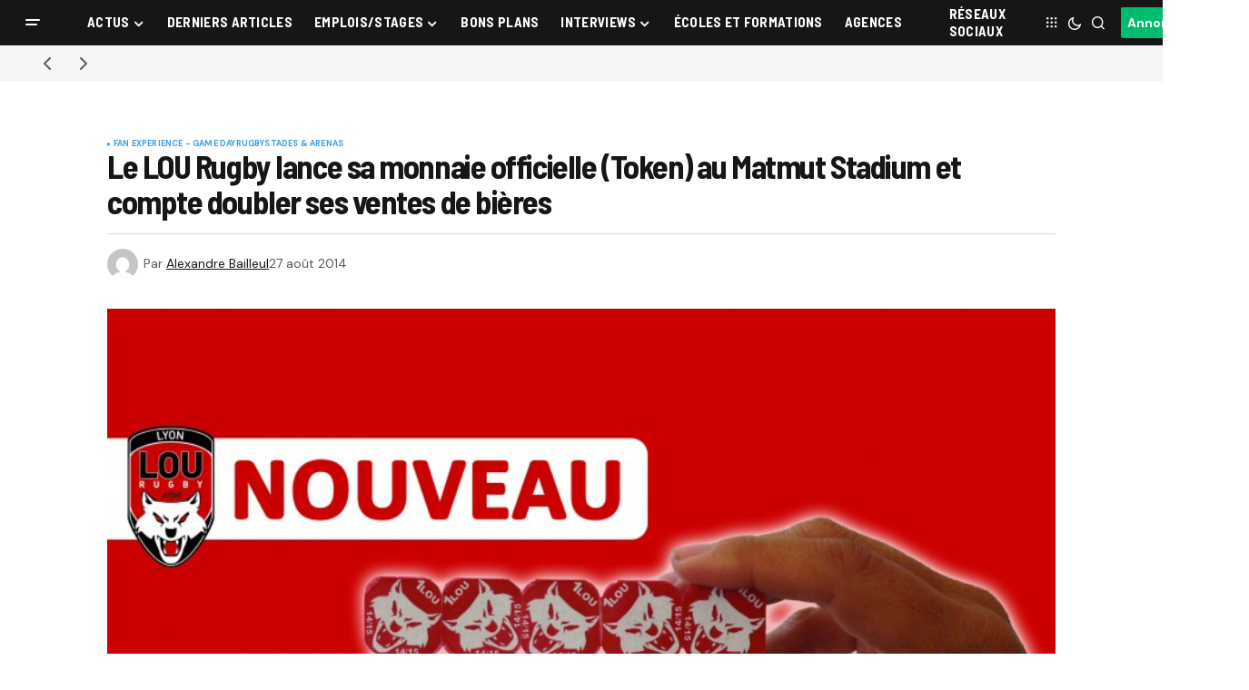

--- FILE ---
content_type: text/html; charset=UTF-8
request_url: https://www.sportbuzzbusiness.fr/lou-rugby-token-monnaie-matmut-stadium-bieres-rugby.html
body_size: 29705
content:
<!doctype html>
<html lang="fr-FR">
<head>
	<meta charset="UTF-8" />
	<meta name="viewport" content="width=device-width, initial-scale=1" />
	<link rel="profile" href="https://gmpg.org/xfn/11" />

	<meta name='robots' content='index, follow, max-image-preview:large, max-snippet:-1, max-video-preview:-1' />

	<!-- This site is optimized with the Yoast SEO plugin v26.8 - https://yoast.com/product/yoast-seo-wordpress/ -->
	<title>Le LOU Rugby lance sa monnaie officielle au Matmut Stadium et compte doubler ses ventes de bières</title>
	<meta name="description" content="Après deux premières journées de TOP 14 disputées à l&#039;extérieur (2 défaites), le LOU Rugby - qui fait son retour dans l&#039;élite cette saison - accueille Brive ce samedi au Matmut Stadium. Pour cette nouvelle saison, les supporters du LOU découvriront la nouvelle monnaie officielle du club, le Token (jeton en anglais), qui sera utilisable aux buvettes et à la brasserie LOUnge du stade pour les boissons et sandwichs." />
	<link rel="canonical" href="https://www.sportbuzzbusiness.fr/lou-rugby-token-monnaie-matmut-stadium-bieres-rugby.html" />
	<meta property="og:locale" content="fr_FR" />
	<meta property="og:type" content="article" />
	<meta property="og:title" content="Le LOU Rugby lance sa monnaie officielle au Matmut Stadium et compte doubler ses ventes de bières" />
	<meta property="og:description" content="Après deux premières journées de TOP 14 disputées à l&#039;extérieur (2 défaites), le LOU Rugby - qui fait son retour dans l&#039;élite cette saison - accueille Brive ce samedi au Matmut Stadium. Pour cette nouvelle saison, les supporters du LOU découvriront la nouvelle monnaie officielle du club, le Token (jeton en anglais), qui sera utilisable aux buvettes et à la brasserie LOUnge du stade pour les boissons et sandwichs." />
	<meta property="og:url" content="https://www.sportbuzzbusiness.fr/lou-rugby-token-monnaie-matmut-stadium-bieres-rugby.html" />
	<meta property="og:site_name" content="Sport Buzz Business" />
	<meta property="article:published_time" content="2014-08-27T13:16:26+00:00" />
	<meta property="article:modified_time" content="2014-09-24T16:11:53+00:00" />
	<meta property="og:image" content="https://www.sportbuzzbusiness.fr/wp-content/uploads/2014/08/tokens-lou-rugby-jetons-top-14-rugby-token-buvette-e1409144618190.jpg" />
	<meta property="og:image:width" content="800" />
	<meta property="og:image:height" content="564" />
	<meta property="og:image:type" content="image/jpeg" />
	<meta name="author" content="Alexandre Bailleul" />
	<meta name="twitter:card" content="summary_large_image" />
	<script type="application/ld+json" class="yoast-schema-graph">{"@context":"https://schema.org","@graph":[{"@type":"Article","@id":"https://www.sportbuzzbusiness.fr/lou-rugby-token-monnaie-matmut-stadium-bieres-rugby.html#article","isPartOf":{"@id":"https://www.sportbuzzbusiness.fr/lou-rugby-token-monnaie-matmut-stadium-bieres-rugby.html"},"author":{"name":"Alexandre Bailleul","@id":"https://www.sportbuzzbusiness.fr/#/schema/person/7b5d534b3b428a49825a3ef0c2c2bc9e"},"headline":"Le LOU Rugby lance sa monnaie officielle (Token) au Matmut Stadium et compte doubler ses ventes de bières","datePublished":"2014-08-27T13:16:26+00:00","dateModified":"2014-09-24T16:11:53+00:00","mainEntityOfPage":{"@id":"https://www.sportbuzzbusiness.fr/lou-rugby-token-monnaie-matmut-stadium-bieres-rugby.html"},"wordCount":503,"commentCount":0,"image":{"@id":"https://www.sportbuzzbusiness.fr/lou-rugby-token-monnaie-matmut-stadium-bieres-rugby.html#primaryimage"},"thumbnailUrl":"https://www.sportbuzzbusiness.fr/wp-content/uploads/2014/08/tokens-lou-rugby-jetons-top-14-rugby-token-buvette-e1409144618190.jpg","keywords":["Fan Experience","gameday","LOU rugby","lyon","rugby","token","TOP 14"],"articleSection":["Fan Experience - Game Day","Rugby","Stades &amp; Arenas"],"inLanguage":"fr-FR","potentialAction":[{"@type":"CommentAction","name":"Comment","target":["https://www.sportbuzzbusiness.fr/lou-rugby-token-monnaie-matmut-stadium-bieres-rugby.html#respond"]}]},{"@type":"WebPage","@id":"https://www.sportbuzzbusiness.fr/lou-rugby-token-monnaie-matmut-stadium-bieres-rugby.html","url":"https://www.sportbuzzbusiness.fr/lou-rugby-token-monnaie-matmut-stadium-bieres-rugby.html","name":"Le LOU Rugby lance sa monnaie officielle au Matmut Stadium et compte doubler ses ventes de bières","isPartOf":{"@id":"https://www.sportbuzzbusiness.fr/#website"},"primaryImageOfPage":{"@id":"https://www.sportbuzzbusiness.fr/lou-rugby-token-monnaie-matmut-stadium-bieres-rugby.html#primaryimage"},"image":{"@id":"https://www.sportbuzzbusiness.fr/lou-rugby-token-monnaie-matmut-stadium-bieres-rugby.html#primaryimage"},"thumbnailUrl":"https://www.sportbuzzbusiness.fr/wp-content/uploads/2014/08/tokens-lou-rugby-jetons-top-14-rugby-token-buvette-e1409144618190.jpg","datePublished":"2014-08-27T13:16:26+00:00","dateModified":"2014-09-24T16:11:53+00:00","author":{"@id":"https://www.sportbuzzbusiness.fr/#/schema/person/7b5d534b3b428a49825a3ef0c2c2bc9e"},"description":"Après deux premières journées de TOP 14 disputées à l'extérieur (2 défaites), le LOU Rugby - qui fait son retour dans l'élite cette saison - accueille Brive ce samedi au Matmut Stadium. Pour cette nouvelle saison, les supporters du LOU découvriront la nouvelle monnaie officielle du club, le Token (jeton en anglais), qui sera utilisable aux buvettes et à la brasserie LOUnge du stade pour les boissons et sandwichs.","inLanguage":"fr-FR","potentialAction":[{"@type":"ReadAction","target":["https://www.sportbuzzbusiness.fr/lou-rugby-token-monnaie-matmut-stadium-bieres-rugby.html"]}]},{"@type":"ImageObject","inLanguage":"fr-FR","@id":"https://www.sportbuzzbusiness.fr/lou-rugby-token-monnaie-matmut-stadium-bieres-rugby.html#primaryimage","url":"https://www.sportbuzzbusiness.fr/wp-content/uploads/2014/08/tokens-lou-rugby-jetons-top-14-rugby-token-buvette-e1409144618190.jpg","contentUrl":"https://www.sportbuzzbusiness.fr/wp-content/uploads/2014/08/tokens-lou-rugby-jetons-top-14-rugby-token-buvette-e1409144618190.jpg","width":800,"height":564},{"@type":"WebSite","@id":"https://www.sportbuzzbusiness.fr/#website","url":"https://www.sportbuzzbusiness.fr/","name":"Sport Buzz Business","description":"L&#039;actualité du Marketing Sportif et du Sport Business.","potentialAction":[{"@type":"SearchAction","target":{"@type":"EntryPoint","urlTemplate":"https://www.sportbuzzbusiness.fr/?s={search_term_string}"},"query-input":{"@type":"PropertyValueSpecification","valueRequired":true,"valueName":"search_term_string"}}],"inLanguage":"fr-FR"},{"@type":"Person","@id":"https://www.sportbuzzbusiness.fr/#/schema/person/7b5d534b3b428a49825a3ef0c2c2bc9e","name":"Alexandre Bailleul","image":{"@type":"ImageObject","inLanguage":"fr-FR","@id":"https://www.sportbuzzbusiness.fr/#/schema/person/image/","url":"https://secure.gravatar.com/avatar/50f766ce4fc2d3069e5e0d8f16a546604b8cafc696eb5c2047595460b9e8c0f4?s=96&d=mm&r=g","contentUrl":"https://secure.gravatar.com/avatar/50f766ce4fc2d3069e5e0d8f16a546604b8cafc696eb5c2047595460b9e8c0f4?s=96&d=mm&r=g","caption":"Alexandre Bailleul"},"description":"%","sameAs":["https://www.sportbuzzbusiness.fr"],"url":"https://www.sportbuzzbusiness.fr/author/alex"}]}</script>
	<!-- / Yoast SEO plugin. -->


<link rel='dns-prefetch' href='//cache.consentframework.com' />
<link rel='dns-prefetch' href='//choices.consentframework.com' />
<link rel='dns-prefetch' href='//stats.wp.com' />
<link rel='dns-prefetch' href='//use.fontawesome.com' />
<link rel='dns-prefetch' href='//fonts.googleapis.com' />
<link href='https://fonts.gstatic.com' crossorigin rel='preconnect' />
<link rel="alternate" type="application/rss+xml" title="Sport Buzz Business &raquo; Flux" href="https://www.sportbuzzbusiness.fr/feed" />
<link rel="alternate" type="application/rss+xml" title="Sport Buzz Business &raquo; Flux des commentaires" href="https://www.sportbuzzbusiness.fr/comments/feed" />
<link rel="alternate" type="application/rss+xml" title="Sport Buzz Business &raquo; Le LOU Rugby lance sa monnaie officielle (Token) au Matmut Stadium et compte doubler ses ventes de bières Flux des commentaires" href="https://www.sportbuzzbusiness.fr/lou-rugby-token-monnaie-matmut-stadium-bieres-rugby.html/feed" />
<link rel="alternate" title="oEmbed (JSON)" type="application/json+oembed" href="https://www.sportbuzzbusiness.fr/wp-json/oembed/1.0/embed?url=https%3A%2F%2Fwww.sportbuzzbusiness.fr%2Flou-rugby-token-monnaie-matmut-stadium-bieres-rugby.html" />
<link rel="alternate" title="oEmbed (XML)" type="text/xml+oembed" href="https://www.sportbuzzbusiness.fr/wp-json/oembed/1.0/embed?url=https%3A%2F%2Fwww.sportbuzzbusiness.fr%2Flou-rugby-token-monnaie-matmut-stadium-bieres-rugby.html&#038;format=xml" />
<style id='wp-img-auto-sizes-contain-inline-css'>
img:is([sizes=auto i],[sizes^="auto," i]){contain-intrinsic-size:3000px 1500px}
/*# sourceURL=wp-img-auto-sizes-contain-inline-css */
</style>
<style id='wp-emoji-styles-inline-css'>

	img.wp-smiley, img.emoji {
		display: inline !important;
		border: none !important;
		box-shadow: none !important;
		height: 1em !important;
		width: 1em !important;
		margin: 0 0.07em !important;
		vertical-align: -0.1em !important;
		background: none !important;
		padding: 0 !important;
	}
/*# sourceURL=wp-emoji-styles-inline-css */
</style>
<link rel='stylesheet' id='wp-block-library-css' href='https://www.sportbuzzbusiness.fr/wp-includes/css/dist/block-library/style.min.css?ver=6.9' media='all' />
<style id='classic-theme-styles-inline-css'>
/*! This file is auto-generated */
.wp-block-button__link{color:#fff;background-color:#32373c;border-radius:9999px;box-shadow:none;text-decoration:none;padding:calc(.667em + 2px) calc(1.333em + 2px);font-size:1.125em}.wp-block-file__button{background:#32373c;color:#fff;text-decoration:none}
/*# sourceURL=/wp-includes/css/classic-themes.min.css */
</style>
<link rel='stylesheet' id='mediaelement-css' href='https://www.sportbuzzbusiness.fr/wp-content/cache/background-css/1/www.sportbuzzbusiness.fr/wp-includes/js/mediaelement/mediaelementplayer-legacy.min.css?ver=4.2.17&wpr_t=1769122889' media='all' />
<link rel='stylesheet' id='wp-mediaelement-css' href='https://www.sportbuzzbusiness.fr/wp-includes/js/mediaelement/wp-mediaelement.min.css?ver=6.9' media='all' />
<style id='jetpack-sharing-buttons-style-inline-css'>
.jetpack-sharing-buttons__services-list{display:flex;flex-direction:row;flex-wrap:wrap;gap:0;list-style-type:none;margin:5px;padding:0}.jetpack-sharing-buttons__services-list.has-small-icon-size{font-size:12px}.jetpack-sharing-buttons__services-list.has-normal-icon-size{font-size:16px}.jetpack-sharing-buttons__services-list.has-large-icon-size{font-size:24px}.jetpack-sharing-buttons__services-list.has-huge-icon-size{font-size:36px}@media print{.jetpack-sharing-buttons__services-list{display:none!important}}.editor-styles-wrapper .wp-block-jetpack-sharing-buttons{gap:0;padding-inline-start:0}ul.jetpack-sharing-buttons__services-list.has-background{padding:1.25em 2.375em}
/*# sourceURL=https://www.sportbuzzbusiness.fr/wp-content/plugins/jetpack/_inc/blocks/sharing-buttons/view.css */
</style>
<style id='font-awesome-svg-styles-default-inline-css'>
.svg-inline--fa {
  display: inline-block;
  height: 1em;
  overflow: visible;
  vertical-align: -.125em;
}
/*# sourceURL=font-awesome-svg-styles-default-inline-css */
</style>
<link data-minify="1" rel='stylesheet' id='font-awesome-svg-styles-css' href='https://www.sportbuzzbusiness.fr/wp-content/cache/min/1/wp-content/uploads/font-awesome/v6.7.2/css/svg-with-js.css?ver=1769113138' media='all' />
<style id='font-awesome-svg-styles-inline-css'>
   .wp-block-font-awesome-icon svg::before,
   .wp-rich-text-font-awesome-icon svg::before {content: unset;}
/*# sourceURL=font-awesome-svg-styles-inline-css */
</style>
<style id='global-styles-inline-css'>
:root{--wp--preset--aspect-ratio--square: 1;--wp--preset--aspect-ratio--4-3: 4/3;--wp--preset--aspect-ratio--3-4: 3/4;--wp--preset--aspect-ratio--3-2: 3/2;--wp--preset--aspect-ratio--2-3: 2/3;--wp--preset--aspect-ratio--16-9: 16/9;--wp--preset--aspect-ratio--9-16: 9/16;--wp--preset--color--black: #000000;--wp--preset--color--cyan-bluish-gray: #abb8c3;--wp--preset--color--white: #FFFFFF;--wp--preset--color--pale-pink: #f78da7;--wp--preset--color--vivid-red: #cf2e2e;--wp--preset--color--luminous-vivid-orange: #ff6900;--wp--preset--color--luminous-vivid-amber: #fcb900;--wp--preset--color--light-green-cyan: #7bdcb5;--wp--preset--color--vivid-green-cyan: #00d084;--wp--preset--color--pale-cyan-blue: #8ed1fc;--wp--preset--color--vivid-cyan-blue: #0693e3;--wp--preset--color--vivid-purple: #9b51e0;--wp--preset--color--blue: #59BACC;--wp--preset--color--green: #58AD69;--wp--preset--color--orange: #FFBC49;--wp--preset--color--red: #e32c26;--wp--preset--color--gray-50: #f8f9fa;--wp--preset--color--gray-100: #f8f9fb;--wp--preset--color--gray-200: #E0E0E0;--wp--preset--color--primary: #161616;--wp--preset--color--secondary: #585858;--wp--preset--color--layout: #f6f6f6;--wp--preset--color--border: #D9D9D9;--wp--preset--color--divider: #1D1D1F;--wp--preset--gradient--vivid-cyan-blue-to-vivid-purple: linear-gradient(135deg,rgb(6,147,227) 0%,rgb(155,81,224) 100%);--wp--preset--gradient--light-green-cyan-to-vivid-green-cyan: linear-gradient(135deg,rgb(122,220,180) 0%,rgb(0,208,130) 100%);--wp--preset--gradient--luminous-vivid-amber-to-luminous-vivid-orange: linear-gradient(135deg,rgb(252,185,0) 0%,rgb(255,105,0) 100%);--wp--preset--gradient--luminous-vivid-orange-to-vivid-red: linear-gradient(135deg,rgb(255,105,0) 0%,rgb(207,46,46) 100%);--wp--preset--gradient--very-light-gray-to-cyan-bluish-gray: linear-gradient(135deg,rgb(238,238,238) 0%,rgb(169,184,195) 100%);--wp--preset--gradient--cool-to-warm-spectrum: linear-gradient(135deg,rgb(74,234,220) 0%,rgb(151,120,209) 20%,rgb(207,42,186) 40%,rgb(238,44,130) 60%,rgb(251,105,98) 80%,rgb(254,248,76) 100%);--wp--preset--gradient--blush-light-purple: linear-gradient(135deg,rgb(255,206,236) 0%,rgb(152,150,240) 100%);--wp--preset--gradient--blush-bordeaux: linear-gradient(135deg,rgb(254,205,165) 0%,rgb(254,45,45) 50%,rgb(107,0,62) 100%);--wp--preset--gradient--luminous-dusk: linear-gradient(135deg,rgb(255,203,112) 0%,rgb(199,81,192) 50%,rgb(65,88,208) 100%);--wp--preset--gradient--pale-ocean: linear-gradient(135deg,rgb(255,245,203) 0%,rgb(182,227,212) 50%,rgb(51,167,181) 100%);--wp--preset--gradient--electric-grass: linear-gradient(135deg,rgb(202,248,128) 0%,rgb(113,206,126) 100%);--wp--preset--gradient--midnight: linear-gradient(135deg,rgb(2,3,129) 0%,rgb(40,116,252) 100%);--wp--preset--font-size--small: 13px;--wp--preset--font-size--medium: 20px;--wp--preset--font-size--large: 36px;--wp--preset--font-size--x-large: 42px;--wp--preset--spacing--20: 0.44rem;--wp--preset--spacing--30: 0.67rem;--wp--preset--spacing--40: 1rem;--wp--preset--spacing--50: 1.5rem;--wp--preset--spacing--60: 2.25rem;--wp--preset--spacing--70: 3.38rem;--wp--preset--spacing--80: 5.06rem;--wp--preset--shadow--natural: 6px 6px 9px rgba(0, 0, 0, 0.2);--wp--preset--shadow--deep: 12px 12px 50px rgba(0, 0, 0, 0.4);--wp--preset--shadow--sharp: 6px 6px 0px rgba(0, 0, 0, 0.2);--wp--preset--shadow--outlined: 6px 6px 0px -3px rgb(255, 255, 255), 6px 6px rgb(0, 0, 0);--wp--preset--shadow--crisp: 6px 6px 0px rgb(0, 0, 0);}:where(.is-layout-flex){gap: 0.5em;}:where(.is-layout-grid){gap: 0.5em;}body .is-layout-flex{display: flex;}.is-layout-flex{flex-wrap: wrap;align-items: center;}.is-layout-flex > :is(*, div){margin: 0;}body .is-layout-grid{display: grid;}.is-layout-grid > :is(*, div){margin: 0;}:where(.wp-block-columns.is-layout-flex){gap: 2em;}:where(.wp-block-columns.is-layout-grid){gap: 2em;}:where(.wp-block-post-template.is-layout-flex){gap: 1.25em;}:where(.wp-block-post-template.is-layout-grid){gap: 1.25em;}.has-black-color{color: var(--wp--preset--color--black) !important;}.has-cyan-bluish-gray-color{color: var(--wp--preset--color--cyan-bluish-gray) !important;}.has-white-color{color: var(--wp--preset--color--white) !important;}.has-pale-pink-color{color: var(--wp--preset--color--pale-pink) !important;}.has-vivid-red-color{color: var(--wp--preset--color--vivid-red) !important;}.has-luminous-vivid-orange-color{color: var(--wp--preset--color--luminous-vivid-orange) !important;}.has-luminous-vivid-amber-color{color: var(--wp--preset--color--luminous-vivid-amber) !important;}.has-light-green-cyan-color{color: var(--wp--preset--color--light-green-cyan) !important;}.has-vivid-green-cyan-color{color: var(--wp--preset--color--vivid-green-cyan) !important;}.has-pale-cyan-blue-color{color: var(--wp--preset--color--pale-cyan-blue) !important;}.has-vivid-cyan-blue-color{color: var(--wp--preset--color--vivid-cyan-blue) !important;}.has-vivid-purple-color{color: var(--wp--preset--color--vivid-purple) !important;}.has-black-background-color{background-color: var(--wp--preset--color--black) !important;}.has-cyan-bluish-gray-background-color{background-color: var(--wp--preset--color--cyan-bluish-gray) !important;}.has-white-background-color{background-color: var(--wp--preset--color--white) !important;}.has-pale-pink-background-color{background-color: var(--wp--preset--color--pale-pink) !important;}.has-vivid-red-background-color{background-color: var(--wp--preset--color--vivid-red) !important;}.has-luminous-vivid-orange-background-color{background-color: var(--wp--preset--color--luminous-vivid-orange) !important;}.has-luminous-vivid-amber-background-color{background-color: var(--wp--preset--color--luminous-vivid-amber) !important;}.has-light-green-cyan-background-color{background-color: var(--wp--preset--color--light-green-cyan) !important;}.has-vivid-green-cyan-background-color{background-color: var(--wp--preset--color--vivid-green-cyan) !important;}.has-pale-cyan-blue-background-color{background-color: var(--wp--preset--color--pale-cyan-blue) !important;}.has-vivid-cyan-blue-background-color{background-color: var(--wp--preset--color--vivid-cyan-blue) !important;}.has-vivid-purple-background-color{background-color: var(--wp--preset--color--vivid-purple) !important;}.has-black-border-color{border-color: var(--wp--preset--color--black) !important;}.has-cyan-bluish-gray-border-color{border-color: var(--wp--preset--color--cyan-bluish-gray) !important;}.has-white-border-color{border-color: var(--wp--preset--color--white) !important;}.has-pale-pink-border-color{border-color: var(--wp--preset--color--pale-pink) !important;}.has-vivid-red-border-color{border-color: var(--wp--preset--color--vivid-red) !important;}.has-luminous-vivid-orange-border-color{border-color: var(--wp--preset--color--luminous-vivid-orange) !important;}.has-luminous-vivid-amber-border-color{border-color: var(--wp--preset--color--luminous-vivid-amber) !important;}.has-light-green-cyan-border-color{border-color: var(--wp--preset--color--light-green-cyan) !important;}.has-vivid-green-cyan-border-color{border-color: var(--wp--preset--color--vivid-green-cyan) !important;}.has-pale-cyan-blue-border-color{border-color: var(--wp--preset--color--pale-cyan-blue) !important;}.has-vivid-cyan-blue-border-color{border-color: var(--wp--preset--color--vivid-cyan-blue) !important;}.has-vivid-purple-border-color{border-color: var(--wp--preset--color--vivid-purple) !important;}.has-vivid-cyan-blue-to-vivid-purple-gradient-background{background: var(--wp--preset--gradient--vivid-cyan-blue-to-vivid-purple) !important;}.has-light-green-cyan-to-vivid-green-cyan-gradient-background{background: var(--wp--preset--gradient--light-green-cyan-to-vivid-green-cyan) !important;}.has-luminous-vivid-amber-to-luminous-vivid-orange-gradient-background{background: var(--wp--preset--gradient--luminous-vivid-amber-to-luminous-vivid-orange) !important;}.has-luminous-vivid-orange-to-vivid-red-gradient-background{background: var(--wp--preset--gradient--luminous-vivid-orange-to-vivid-red) !important;}.has-very-light-gray-to-cyan-bluish-gray-gradient-background{background: var(--wp--preset--gradient--very-light-gray-to-cyan-bluish-gray) !important;}.has-cool-to-warm-spectrum-gradient-background{background: var(--wp--preset--gradient--cool-to-warm-spectrum) !important;}.has-blush-light-purple-gradient-background{background: var(--wp--preset--gradient--blush-light-purple) !important;}.has-blush-bordeaux-gradient-background{background: var(--wp--preset--gradient--blush-bordeaux) !important;}.has-luminous-dusk-gradient-background{background: var(--wp--preset--gradient--luminous-dusk) !important;}.has-pale-ocean-gradient-background{background: var(--wp--preset--gradient--pale-ocean) !important;}.has-electric-grass-gradient-background{background: var(--wp--preset--gradient--electric-grass) !important;}.has-midnight-gradient-background{background: var(--wp--preset--gradient--midnight) !important;}.has-small-font-size{font-size: var(--wp--preset--font-size--small) !important;}.has-medium-font-size{font-size: var(--wp--preset--font-size--medium) !important;}.has-large-font-size{font-size: var(--wp--preset--font-size--large) !important;}.has-x-large-font-size{font-size: var(--wp--preset--font-size--x-large) !important;}
:where(.wp-block-post-template.is-layout-flex){gap: 1.25em;}:where(.wp-block-post-template.is-layout-grid){gap: 1.25em;}
:where(.wp-block-term-template.is-layout-flex){gap: 1.25em;}:where(.wp-block-term-template.is-layout-grid){gap: 1.25em;}
:where(.wp-block-columns.is-layout-flex){gap: 2em;}:where(.wp-block-columns.is-layout-grid){gap: 2em;}
:root :where(.wp-block-pullquote){font-size: 1.5em;line-height: 1.6;}
/*# sourceURL=global-styles-inline-css */
</style>
<link data-minify="1" rel='stylesheet' id='dashicons-css' href='https://www.sportbuzzbusiness.fr/wp-content/cache/min/1/wp-includes/css/dashicons.min.css?ver=1769113138' media='all' />
<link rel='stylesheet' id='admin-bar-css' href='https://www.sportbuzzbusiness.fr/wp-includes/css/admin-bar.min.css?ver=6.9' media='all' />
<style id='admin-bar-inline-css'>

    /* Hide CanvasJS credits for P404 charts specifically */
    #p404RedirectChart .canvasjs-chart-credit {
        display: none !important;
    }
    
    #p404RedirectChart canvas {
        border-radius: 6px;
    }

    .p404-redirect-adminbar-weekly-title {
        font-weight: bold;
        font-size: 14px;
        color: #fff;
        margin-bottom: 6px;
    }

    #wpadminbar #wp-admin-bar-p404_free_top_button .ab-icon:before {
        content: "\f103";
        color: #dc3545;
        top: 3px;
    }
    
    #wp-admin-bar-p404_free_top_button .ab-item {
        min-width: 80px !important;
        padding: 0px !important;
    }
    
    /* Ensure proper positioning and z-index for P404 dropdown */
    .p404-redirect-adminbar-dropdown-wrap { 
        min-width: 0; 
        padding: 0;
        position: static !important;
    }
    
    #wpadminbar #wp-admin-bar-p404_free_top_button_dropdown {
        position: static !important;
    }
    
    #wpadminbar #wp-admin-bar-p404_free_top_button_dropdown .ab-item {
        padding: 0 !important;
        margin: 0 !important;
    }
    
    .p404-redirect-dropdown-container {
        min-width: 340px;
        padding: 18px 18px 12px 18px;
        background: #23282d !important;
        color: #fff;
        border-radius: 12px;
        box-shadow: 0 8px 32px rgba(0,0,0,0.25);
        margin-top: 10px;
        position: relative !important;
        z-index: 999999 !important;
        display: block !important;
        border: 1px solid #444;
    }
    
    /* Ensure P404 dropdown appears on hover */
    #wpadminbar #wp-admin-bar-p404_free_top_button .p404-redirect-dropdown-container { 
        display: none !important;
    }
    
    #wpadminbar #wp-admin-bar-p404_free_top_button:hover .p404-redirect-dropdown-container { 
        display: block !important;
    }
    
    #wpadminbar #wp-admin-bar-p404_free_top_button:hover #wp-admin-bar-p404_free_top_button_dropdown .p404-redirect-dropdown-container {
        display: block !important;
    }
    
    .p404-redirect-card {
        background: #2c3338;
        border-radius: 8px;
        padding: 18px 18px 12px 18px;
        box-shadow: 0 2px 8px rgba(0,0,0,0.07);
        display: flex;
        flex-direction: column;
        align-items: flex-start;
        border: 1px solid #444;
    }
    
    .p404-redirect-btn {
        display: inline-block;
        background: #dc3545;
        color: #fff !important;
        font-weight: bold;
        padding: 5px 22px;
        border-radius: 8px;
        text-decoration: none;
        font-size: 17px;
        transition: background 0.2s, box-shadow 0.2s;
        margin-top: 8px;
        box-shadow: 0 2px 8px rgba(220,53,69,0.15);
        text-align: center;
        line-height: 1.6;
    }
    
    .p404-redirect-btn:hover {
        background: #c82333;
        color: #fff !important;
        box-shadow: 0 4px 16px rgba(220,53,69,0.25);
    }
    
    /* Prevent conflicts with other admin bar dropdowns */
    #wpadminbar .ab-top-menu > li:hover > .ab-item,
    #wpadminbar .ab-top-menu > li.hover > .ab-item {
        z-index: auto;
    }
    
    #wpadminbar #wp-admin-bar-p404_free_top_button:hover > .ab-item {
        z-index: 999998 !important;
    }
    
/*# sourceURL=admin-bar-inline-css */
</style>
<link data-minify="1" rel='stylesheet' id='my_custom_plugin_style-css' href='https://www.sportbuzzbusiness.fr/wp-content/cache/min/1/wp-content/plugins/atcreative-shortcodes/atcreative-shortcodes.css?ver=1769113138' media='all' />
<link data-minify="1" rel='stylesheet' id='communiques_presse_style-css' href='https://www.sportbuzzbusiness.fr/wp-content/cache/min/1/wp-content/plugins/communiques-presse/assets/css/style.css?ver=1769113138' media='all' />
<link rel='stylesheet' id='kk-star-ratings-css' href='https://www.sportbuzzbusiness.fr/wp-content/cache/background-css/1/www.sportbuzzbusiness.fr/wp-content/plugins/kk-star-ratings/src/core/public/css/kk-star-ratings.min.css?ver=5.4.10.3&wpr_t=1769122889' media='all' />
<link data-minify="1" rel='stylesheet' id='parent-style-css' href='https://www.sportbuzzbusiness.fr/wp-content/cache/min/1/wp-content/themes/newsreader/style.css?ver=1769113138' media='all' />
<link data-minify="1" rel='stylesheet' id='child-style-css' href='https://www.sportbuzzbusiness.fr/wp-content/cache/min/1/wp-content/themes/newsreader-child/style.css?ver=1769113138' media='all' />
<style id='cs-elementor-editor-inline-css'>
:root {  --cs-desktop-container: 1448px; --cs-laptop-container: 1200px; --cs-tablet-container: 992px; --cs-mobile-container: 768px; }
/*# sourceURL=cs-elementor-editor-inline-css */
</style>
<link data-minify="1" rel='stylesheet' id='font-awesome-official-css' href='https://www.sportbuzzbusiness.fr/wp-content/cache/min/1/releases/v6.7.2/css/all.css?ver=1769113138' media='all' crossorigin="anonymous" />
<link data-minify="1" rel='stylesheet' id='csco-styles-css' href='https://www.sportbuzzbusiness.fr/wp-content/cache/min/1/wp-content/themes/newsreader/style.css?ver=1769113138' media='all' />
<link rel='stylesheet' id='0f299b9e66b4fd14aaa22dd28cbba901-css' href='https://fonts.googleapis.com/css?family=DM+Sans%3A400%2C400i%2C700%2C700i&#038;subset=latin%2Clatin-ext%2Ccyrillic%2Ccyrillic-ext%2Cvietnamese&#038;display=swap&#038;ver=1.0.10' media='all' />
<link rel='stylesheet' id='0d4427b00e347513461581ef4133cc4a-css' href='https://fonts.googleapis.com/css?family=Barlow+Semi+Condensed%3A700%2C400%2C400i%2C700i%2C800%2C800i%2C500%2C500i&#038;subset=latin%2Clatin-ext%2Ccyrillic%2Ccyrillic-ext%2Cvietnamese&#038;display=swap&#038;ver=1.0.10' media='all' />
<style id='cs-customizer-output-styles-inline-css'>
:root{--cs-light-site-background:#FFFFFF;--cs-dark-site-background:#161616;--cs-light-header-background:#161616;--cs-dark-header-background:#161616;--cs-light-header-submenu-background:#161616;--cs-dark-header-submenu-background:#161616;--cs-light-footer-background:#161616;--cs-dark-footer-background:#161616;--cs-light-offcanvas-background:#161616;--cs-dark-offcanvas-background:#161616;--cs-light-layout-background:#f6f6f6;--cs-dark-layout-background:#232323;--cs-light-primary-color:#161616;--cs-dark-primary-color:#FFFFFF;--cs-light-secondary-color:#585858;--cs-dark-secondary-color:#CDCDCD;--cs-light-accent-color:#379fe7;--cs-dark-accent-color:#ffffff;--cs-light-input-background:#FFFFFF;--cs-dark-input-background:#FFFFFF;--cs-light-button-background:#379fe7;--cs-dark-button-background:#00bd6e;--cs-light-button-color:#FFFFFF;--cs-dark-button-color:#FFFFFF;--cs-light-button-hover-background:#0049a3;--cs-dark-button-hover-background:#009657;--cs-light-button-hover-color:#FFFFFF;--cs-dark-button-hover-color:#FFFFFF;--cs-light-border-color:#D9D9D9;--cs-dark-border-color:#343434;--cs-light-overlay-background:#161616;--cs-dark-overlay-background:#161616;--cs-light-video-icon-color:#0049a3;--cs-dark-video-icon-color:#161616;--cs-layout-elements-border-radius:2px;--cs-thumbnail-border-radius:0px;--cs-input-border-radius:2px;--cs-button-border-radius:2px;--cs-heading-1-font-size:2.25rem;--cs-heading-2-font-size:2rem;--cs-heading-3-font-size:1.5rem;--cs-heading-4-font-size:1.125rem;--cs-heading-5-font-size:1rem;--cs-heading-6-font-size:0.9375rem;--cs-header-initial-height:50px;--cs-header-height:50px;--cs-header-border-width:0px;}:root, [data-scheme="light"]{--cs-light-overlay-background-rgb:22,22,22;}:root, [data-scheme="dark"]{--cs-dark-overlay-background-rgb:22,22,22;}.cs-header-bottombar{--cs-header-bottombar-alignment:flex-start;}.cs-posts-area__home.cs-posts-area__grid{--cs-posts-area-grid-columns:3;--cs-posts-area-grid-column-gap:24px;}.cs-posts-area__home{--cs-posts-area-grid-row-gap:24px;--cs-entry-title-font-size:1.5rem;}.cs-posts-area__archive.cs-posts-area__grid{--cs-posts-area-grid-columns:3;--cs-posts-area-grid-column-gap:24px;}.cs-posts-area__archive{--cs-posts-area-grid-row-gap:40px;--cs-entry-title-font-size:1.5rem;}.cs-posts-area__read-next{--cs-entry-title-font-size:1.5rem;}.cs-banner-archive{--cs-banner-label-alignment:left;}.cs-banner-post-after{--cs-banner-label-alignment:left;}@media (max-width: 1199.98px){.cs-posts-area__home.cs-posts-area__grid{--cs-posts-area-grid-columns:3;--cs-posts-area-grid-column-gap:24px;}.cs-posts-area__home{--cs-posts-area-grid-row-gap:24px;--cs-entry-title-font-size:1.5rem;}.cs-posts-area__archive.cs-posts-area__grid{--cs-posts-area-grid-columns:2;--cs-posts-area-grid-column-gap:24px;}.cs-posts-area__archive{--cs-posts-area-grid-row-gap:40px;--cs-entry-title-font-size:1.5rem;}.cs-posts-area__read-next{--cs-entry-title-font-size:1.5rem;}}@media (max-width: 991.98px){.cs-posts-area__home.cs-posts-area__grid{--cs-posts-area-grid-columns:2;--cs-posts-area-grid-column-gap:24px;}.cs-posts-area__home{--cs-posts-area-grid-row-gap:24px;--cs-entry-title-font-size:1.5rem;}.cs-posts-area__archive.cs-posts-area__grid{--cs-posts-area-grid-columns:2;--cs-posts-area-grid-column-gap:24px;}.cs-posts-area__archive{--cs-posts-area-grid-row-gap:40px;--cs-entry-title-font-size:1.5rem;}.cs-posts-area__read-next{--cs-entry-title-font-size:1.5rem;}}@media (max-width: 767.98px){.cs-posts-area__home.cs-posts-area__grid{--cs-posts-area-grid-columns:1;--cs-posts-area-grid-column-gap:24px;}.cs-posts-area__home{--cs-posts-area-grid-row-gap:24px;--cs-entry-title-font-size:1.25rem;}.cs-posts-area__archive.cs-posts-area__grid{--cs-posts-area-grid-columns:1;--cs-posts-area-grid-column-gap:24px;}.cs-posts-area__archive{--cs-posts-area-grid-row-gap:24px;--cs-entry-title-font-size:1.25rem;}.cs-posts-area__read-next{--cs-entry-title-font-size:1.25rem;}}
/*# sourceURL=cs-customizer-output-styles-inline-css */
</style>
<style id='rocket-lazyload-inline-css'>
.rll-youtube-player{position:relative;padding-bottom:56.23%;height:0;overflow:hidden;max-width:100%;}.rll-youtube-player:focus-within{outline: 2px solid currentColor;outline-offset: 5px;}.rll-youtube-player iframe{position:absolute;top:0;left:0;width:100%;height:100%;z-index:100;background:0 0}.rll-youtube-player img{bottom:0;display:block;left:0;margin:auto;max-width:100%;width:100%;position:absolute;right:0;top:0;border:none;height:auto;-webkit-transition:.4s all;-moz-transition:.4s all;transition:.4s all}.rll-youtube-player img:hover{-webkit-filter:brightness(75%)}.rll-youtube-player .play{height:100%;width:100%;left:0;top:0;position:absolute;background:var(--wpr-bg-b8dd9f9f-7c1f-43a9-a771-235cbf370854) no-repeat center;background-color: transparent !important;cursor:pointer;border:none;}.wp-embed-responsive .wp-has-aspect-ratio .rll-youtube-player{position:absolute;padding-bottom:0;width:100%;height:100%;top:0;bottom:0;left:0;right:0}
/*# sourceURL=rocket-lazyload-inline-css */
</style>
<link data-minify="1" rel='stylesheet' id='font-awesome-official-v4shim-css' href='https://www.sportbuzzbusiness.fr/wp-content/cache/min/1/releases/v6.7.2/css/v4-shims.css?ver=1769113138' media='all' crossorigin="anonymous" />
<script src="https://www.sportbuzzbusiness.fr/wp-includes/js/jquery/jquery.min.js?ver=3.7.1" id="jquery-core-js" data-rocket-defer defer></script>
<script src="https://www.sportbuzzbusiness.fr/wp-includes/js/jquery/jquery-migrate.min.js?ver=3.4.1" id="jquery-migrate-js" data-rocket-defer defer></script>
<script src="https://cache.consentframework.com/js/pa/49625/c/ee2GG/stub" id="sirdata-stub-script-js" data-rocket-defer defer></script>
<script src="https://choices.consentframework.com/js/pa/49625/c/ee2GG/cmp" id="sirdata-cmp-script-js" data-rocket-defer defer></script>
<link rel="https://api.w.org/" href="https://www.sportbuzzbusiness.fr/wp-json/" /><link rel="alternate" title="JSON" type="application/json" href="https://www.sportbuzzbusiness.fr/wp-json/wp/v2/posts/46823" /><link rel="EditURI" type="application/rsd+xml" title="RSD" href="https://www.sportbuzzbusiness.fr/xmlrpc.php?rsd" />
<meta name="generator" content="WordPress 6.9" />
<link rel='shortlink' href='https://www.sportbuzzbusiness.fr/?p=46823' />
	<style>img#wpstats{display:none}</style>
		<style id='cs-theme-typography'>
	:root {
		/* Base Font */
		--cs-font-base-family: DM Sans;
		--cs-font-base-size: 1rem;
		--cs-font-base-weight: 400;
		--cs-font-base-style: normal;
		--cs-font-base-letter-spacing: normal;
		--cs-font-base-line-height: 1.5;

		/* Primary Font */
		--cs-font-primary-family: DM Sans;
		--cs-font-primary-size: 0.875rem;
		--cs-font-primary-weight: 700;
		--cs-font-primary-style: normal;
		--cs-font-primary-letter-spacing: ;
		--cs-font-primary-text-transform: none;
		--cs-font-primary-line-height: 1.3;

		/* Secondary Font */
		--cs-font-secondary-family: DM Sans;
		--cs-font-secondary-size: 0.75rem;
		--cs-font-secondary-weight: 400;
		--cs-font-secondary-style: normal;
		--cs-font-secondary-letter-spacing: normal;
		--cs-font-secondary-text-transform: none;
		--cs-font-secondary-line-height: 1.1;

		/* Section Headings Font */
		--cs-font-section-headings-family: DM Sans;
		--cs-font-section-headings-size: 0.75rem;
		--cs-font-section-headings-weight: 700;
		--cs-font-section-headings-style: normal;
		--cs-font-section-headings-letter-spacing: -0.04em;
		--cs-font-section-headings-text-transform: uppercase;
		--cs-font-section-headings-line-height: 1.1;

		/* Post Title Font Size */
		--cs-font-post-title-family: Barlow Semi Condensed;
		--cs-font-post-title-weight: 700;
		--cs-font-post-title-size: 2.25rem;
		--cs-font-post-title-letter-spacing: -0.04em;
		--cs-font-post-title-line-height: 1.1;

		/* Post Subbtitle */
		--cs-font-post-subtitle-family: DM Sans;
		--cs-font-post-subtitle-weight: 400;
		--cs-font-post-subtitle-size: 1.25rem;
		--cs-font-post-subtitle-letter-spacing: normal;
		--cs-font-post-subtitle-line-height: 1.4;

		/* Post Category Font */
		--cs-font-category-family: DM Sans;
		--cs-font-category-size: 0.5625rem;
		--cs-font-category-weight: 700;
		--cs-font-category-style: normal;
		--cs-font-category-letter-spacing: 0.02em;
		--cs-font-category-text-transform: uppercase;
		--cs-font-category-line-height: 1.1;

		/* Post Meta Font */
		--cs-font-post-meta-family: DM Sans;
		--cs-font-post-meta-size: 0.75rem;
		--cs-font-post-meta-weight: 400;
		--cs-font-post-meta-style: normal;
		--cs-font-post-meta-letter-spacing: normal;
		--cs-font-post-meta-text-transform: none;
		--cs-font-post-meta-line-height: 1.1;

		/* Post Content */
		--cs-font-post-content-family: DM Sans;
		--cs-font-post-content-weight: 400;
		--cs-font-post-content-size: 1.125rem;
		--cs-font-post-content-letter-spacing: normal;
		--cs-font-post-content-line-height: 1.6;

		/* Input Font */
		--cs-font-input-family: DM Sans;
		--cs-font-input-size: 0.875rem;
		--cs-font-input-weight: 400;
		--cs-font-input-style: normal;
		--cs-font-input-line-height: 1.3;
		--cs-font-input-letter-spacing: normal;
		--cs-font-input-text-transform: none;

		/* Entry Title Font Size */
		--cs-font-entry-title-family: Barlow Semi Condensed;
		--cs-font-entry-title-weight: 700;
		--cs-font-entry-title-letter-spacing: -0.04em;
		--cs-font-entry-title-line-height: 1.1;

		/* Entry Excerpt */
		--cs-font-entry-excerpt-family: DM Sans;
		--cs-font-entry-excerpt-weight: 400;
		--cs-font-entry-excerpt-size: 1rem;
		--cs-font-entry-excerpt-letter-spacing: normal;
		--cs-font-entry-excerpt-line-height: normal;

		/* Logos --------------- */

		/* Main Logo */
		--cs-font-main-logo-family: Inter;
		--cs-font-main-logo-size: 1.375rem;
		--cs-font-main-logo-weight: 700;
		--cs-font-main-logo-style: normal;
		--cs-font-main-logo-letter-spacing: -0.02em;
		--cs-font-main-logo-text-transform: none;

		/* Mobile Logo */
		--cs-font-mobile-logo-family: DM Sans;
		--cs-font-mobile-logo-size: 1.375rem;
		--cs-font-mobile-logo-weight: 700;
		--cs-font-mobile-logo-style: normal;
		--cs-font-mobile-logo-letter-spacing: -0.02em;
		--cs-font-mobile-logo-text-transform: none;

		/* Footer Logo */
		--cs-font-footer-logo-family: Inter;
		--cs-font-footer-logo-size: 1.375rem;
		--cs-font-footer-logo-weight: 700;
		--cs-font-footer-logo-style: normal;
		--cs-font-footer-logo-letter-spacing: -0.02em;
		--cs-font-footer-logo-text-transform: none;

		/* Headings --------------- */

		/* Headings */
		--cs-font-headings-family: Barlow Semi Condensed;
		--cs-font-headings-weight: 700;
		--cs-font-headings-style: normal;
		--cs-font-headings-line-height: 1.1;
		--cs-font-headings-letter-spacing: -0.04em;
		--cs-font-headings-text-transform: none;

		/* Menu Font --------------- */

		/* Menu */
		/* Used for main top level menu elements. */
		--cs-font-menu-family: Barlow Semi Condensed;
		--cs-font-menu-size: 0.9375rem;
		--cs-font-menu-weight: 700;
		--cs-font-menu-style: normal;
		--cs-font-menu-letter-spacing: 0.02em;
		--cs-font-menu-text-transform: uppercase;
		--cs-font-menu-line-height: 1.3;

		/* Submenu Font */
		/* Used for submenu elements. */
		--cs-font-submenu-family: DM Sans;
		--cs-font-submenu-size: 0.875rem;
		--cs-font-submenu-weight: 400;
		--cs-font-submenu-style: normal;
		--cs-font-submenu-letter-spacing: normal;
		--cs-font-submenu-text-transform: none;
		--cs-font-submenu-line-height: 1.3;

		/* Footer Menu */
		--cs-font-footer-menu-family: DM Sans;
		--cs-font-footer-menu-size: 0.75rem;
		--cs-font-footer-menu-weight: 700;
		--cs-font-footer-menu-style: normal;
		--cs-font-footer-menu-letter-spacing: -0.02em;
		--cs-font-footer-menu-text-transform: uppercase;
		--cs-font-footer-menu-line-height: 1.2;

		/* Footer Submenu Font */
		--cs-font-footer-submenu-family: DM Sans;
		--cs-font-footer-submenu-size: 0.75rem;
		--cs-font-footer-submenu-weight: 700;
		--cs-font-footer-submenu-style: normal;
		--cs-font-footer-submenu-letter-spacing: normal;
		--cs-font-footer-submenu-text-transform: none;
		--cs-font-footer-submenu-line-height: 1.1;

		/* Bottombar Menu Font */
		--cs-font-bottombar-menu-family: DM Sans;
		--cs-font-bottombar-menu-size: 0.75rem;
		--cs-font-bottombar-menu-weight: 700;
		--cs-font-bottombar-menu-style: normal;
		--cs-font-bottombar-menu-letter-spacing: normal;
		--cs-font-bottombar-menu-text-transform: none;
		--cs-font-bottombar-menu-line-height: 1.3;
	}
</style>
<meta name="generator" content="Elementor 3.34.2; features: e_font_icon_svg, additional_custom_breakpoints; settings: css_print_method-external, google_font-enabled, font_display-auto">
			<style>
				.e-con.e-parent:nth-of-type(n+4):not(.e-lazyloaded):not(.e-no-lazyload),
				.e-con.e-parent:nth-of-type(n+4):not(.e-lazyloaded):not(.e-no-lazyload) * {
					background-image: none !important;
				}
				@media screen and (max-height: 1024px) {
					.e-con.e-parent:nth-of-type(n+3):not(.e-lazyloaded):not(.e-no-lazyload),
					.e-con.e-parent:nth-of-type(n+3):not(.e-lazyloaded):not(.e-no-lazyload) * {
						background-image: none !important;
					}
				}
				@media screen and (max-height: 640px) {
					.e-con.e-parent:nth-of-type(n+2):not(.e-lazyloaded):not(.e-no-lazyload),
					.e-con.e-parent:nth-of-type(n+2):not(.e-lazyloaded):not(.e-no-lazyload) * {
						background-image: none !important;
					}
				}
			</style>
			<link rel="icon" href="https://www.sportbuzzbusiness.fr/wp-content/uploads/2025/03/cropped-SBB-logo--32x32.png" sizes="32x32" />
<link rel="icon" href="https://www.sportbuzzbusiness.fr/wp-content/uploads/2025/03/cropped-SBB-logo--192x192.png" sizes="192x192" />
<link rel="apple-touch-icon" href="https://www.sportbuzzbusiness.fr/wp-content/uploads/2025/03/cropped-SBB-logo--180x180.png" />
<meta name="msapplication-TileImage" content="https://www.sportbuzzbusiness.fr/wp-content/uploads/2025/03/cropped-SBB-logo--270x270.png" />
<noscript><style id="rocket-lazyload-nojs-css">.rll-youtube-player, [data-lazy-src]{display:none !important;}</style></noscript>
<!-- Google tag (gtag.js) -->
<script async src="https://www.googletagmanager.com/gtag/js?id=G-43QFVQQ4BS"></script>
<script>
  window.dataLayer = window.dataLayer || [];
  function gtag(){dataLayer.push(arguments);}
  gtag('js', new Date());

  gtag('config', 'G-43QFVQQ4BS');
</script>
<style id="wpr-lazyload-bg-container"></style><style id="wpr-lazyload-bg-exclusion"></style>
<noscript>
<style id="wpr-lazyload-bg-nostyle">.mejs-overlay-button{--wpr-bg-c256aee7-8f63-4610-afb6-f1e1d6048f98: url('https://www.sportbuzzbusiness.fr/wp-includes/js/mediaelement/mejs-controls.svg');}.mejs-overlay-loading-bg-img{--wpr-bg-e0ddf45c-d871-4a56-a279-7705e30b6278: url('https://www.sportbuzzbusiness.fr/wp-includes/js/mediaelement/mejs-controls.svg');}.mejs-button>button{--wpr-bg-55c6ce87-195c-4a4b-8c0d-4a95a8d5f232: url('https://www.sportbuzzbusiness.fr/wp-includes/js/mediaelement/mejs-controls.svg');}.kk-star-ratings .kksr-stars .kksr-star .kksr-icon, .kk-star-ratings:not(.kksr-disabled) .kksr-stars .kksr-star:hover ~ .kksr-star .kksr-icon{--wpr-bg-048cb0d6-06d4-4805-ad9f-e9453ac48ba2: url('https://www.sportbuzzbusiness.fr/wp-content/plugins/kk-star-ratings/src/core/public/svg/inactive.svg');}.kk-star-ratings .kksr-stars .kksr-stars-active .kksr-star .kksr-icon{--wpr-bg-648e4ce0-679c-4daf-a0a8-6b5c6831021d: url('https://www.sportbuzzbusiness.fr/wp-content/plugins/kk-star-ratings/src/core/public/svg/active.svg');}.kk-star-ratings.kksr-disabled .kksr-stars .kksr-stars-active .kksr-star .kksr-icon, .kk-star-ratings:not(.kksr-disabled) .kksr-stars:hover .kksr-star .kksr-icon{--wpr-bg-3c85848e-92b8-4b2d-ab12-9634b91803e8: url('https://www.sportbuzzbusiness.fr/wp-content/plugins/kk-star-ratings/src/core/public/svg/selected.svg');}.rll-youtube-player .play{--wpr-bg-b8dd9f9f-7c1f-43a9-a771-235cbf370854: url('https://www.sportbuzzbusiness.fr/wp-content/plugins/wp-rocket/assets/img/youtube.png');}</style>
</noscript>
<script type="application/javascript">const rocket_pairs = [{"selector":".mejs-overlay-button","style":".mejs-overlay-button{--wpr-bg-c256aee7-8f63-4610-afb6-f1e1d6048f98: url('https:\/\/www.sportbuzzbusiness.fr\/wp-includes\/js\/mediaelement\/mejs-controls.svg');}","hash":"c256aee7-8f63-4610-afb6-f1e1d6048f98","url":"https:\/\/www.sportbuzzbusiness.fr\/wp-includes\/js\/mediaelement\/mejs-controls.svg"},{"selector":".mejs-overlay-loading-bg-img","style":".mejs-overlay-loading-bg-img{--wpr-bg-e0ddf45c-d871-4a56-a279-7705e30b6278: url('https:\/\/www.sportbuzzbusiness.fr\/wp-includes\/js\/mediaelement\/mejs-controls.svg');}","hash":"e0ddf45c-d871-4a56-a279-7705e30b6278","url":"https:\/\/www.sportbuzzbusiness.fr\/wp-includes\/js\/mediaelement\/mejs-controls.svg"},{"selector":".mejs-button>button","style":".mejs-button>button{--wpr-bg-55c6ce87-195c-4a4b-8c0d-4a95a8d5f232: url('https:\/\/www.sportbuzzbusiness.fr\/wp-includes\/js\/mediaelement\/mejs-controls.svg');}","hash":"55c6ce87-195c-4a4b-8c0d-4a95a8d5f232","url":"https:\/\/www.sportbuzzbusiness.fr\/wp-includes\/js\/mediaelement\/mejs-controls.svg"},{"selector":".kk-star-ratings .kksr-stars .kksr-star .kksr-icon, .kk-star-ratings:not(.kksr-disabled) .kksr-stars .kksr-star ~ .kksr-star .kksr-icon","style":".kk-star-ratings .kksr-stars .kksr-star .kksr-icon, .kk-star-ratings:not(.kksr-disabled) .kksr-stars .kksr-star:hover ~ .kksr-star .kksr-icon{--wpr-bg-048cb0d6-06d4-4805-ad9f-e9453ac48ba2: url('https:\/\/www.sportbuzzbusiness.fr\/wp-content\/plugins\/kk-star-ratings\/src\/core\/public\/svg\/inactive.svg');}","hash":"048cb0d6-06d4-4805-ad9f-e9453ac48ba2","url":"https:\/\/www.sportbuzzbusiness.fr\/wp-content\/plugins\/kk-star-ratings\/src\/core\/public\/svg\/inactive.svg"},{"selector":".kk-star-ratings .kksr-stars .kksr-stars-active .kksr-star .kksr-icon","style":".kk-star-ratings .kksr-stars .kksr-stars-active .kksr-star .kksr-icon{--wpr-bg-648e4ce0-679c-4daf-a0a8-6b5c6831021d: url('https:\/\/www.sportbuzzbusiness.fr\/wp-content\/plugins\/kk-star-ratings\/src\/core\/public\/svg\/active.svg');}","hash":"648e4ce0-679c-4daf-a0a8-6b5c6831021d","url":"https:\/\/www.sportbuzzbusiness.fr\/wp-content\/plugins\/kk-star-ratings\/src\/core\/public\/svg\/active.svg"},{"selector":".kk-star-ratings.kksr-disabled .kksr-stars .kksr-stars-active .kksr-star .kksr-icon, .kk-star-ratings:not(.kksr-disabled) .kksr-stars .kksr-star .kksr-icon","style":".kk-star-ratings.kksr-disabled .kksr-stars .kksr-stars-active .kksr-star .kksr-icon, .kk-star-ratings:not(.kksr-disabled) .kksr-stars:hover .kksr-star .kksr-icon{--wpr-bg-3c85848e-92b8-4b2d-ab12-9634b91803e8: url('https:\/\/www.sportbuzzbusiness.fr\/wp-content\/plugins\/kk-star-ratings\/src\/core\/public\/svg\/selected.svg');}","hash":"3c85848e-92b8-4b2d-ab12-9634b91803e8","url":"https:\/\/www.sportbuzzbusiness.fr\/wp-content\/plugins\/kk-star-ratings\/src\/core\/public\/svg\/selected.svg"},{"selector":".rll-youtube-player .play","style":".rll-youtube-player .play{--wpr-bg-b8dd9f9f-7c1f-43a9-a771-235cbf370854: url('https:\/\/www.sportbuzzbusiness.fr\/wp-content\/plugins\/wp-rocket\/assets\/img\/youtube.png');}","hash":"b8dd9f9f-7c1f-43a9-a771-235cbf370854","url":"https:\/\/www.sportbuzzbusiness.fr\/wp-content\/plugins\/wp-rocket\/assets\/img\/youtube.png"}]; const rocket_excluded_pairs = [];</script><meta name="generator" content="WP Rocket 3.20.2" data-wpr-features="wpr_lazyload_css_bg_img wpr_defer_js wpr_minify_js wpr_lazyload_iframes wpr_image_dimensions wpr_minify_css wpr_preload_links wpr_desktop" /></head>

<body data-rsssl=1 class="wp-singular post-template-default single single-post postid-46823 single-format-standard wp-embed-responsive wp-theme-newsreader wp-child-theme-newsreader-child cs-page-layout-disabled cs-navbar-smart-enabled cs-sticky-sidebar-enabled cs-stick-last elementor-default elementor-kit-195804" data-scheme='light'>

<div data-rocket-location-hash="674b842c52c7414b3e2fbcbbc985d95a" class="cs-wrapper">

	
	
	<div data-rocket-location-hash="957925aad31a77f32ea95fa1573f2315" class="cs-site-overlay"></div>

	<div data-rocket-location-hash="fdebfd94309a39b9b422271e7a0b79da" class="cs-offcanvas" data-scheme="dark">

		<div data-rocket-location-hash="573aa719ae211d6cd622a2435f12a650" class="cs-offcanvas__header">
			
					<div class="cs-logo cs-logo-mobile">
			<a class="cs-header__logo cs-header__logo-mobile cs-logo-default" href="https://www.sportbuzzbusiness.fr/">
				<img src="https://www.sportbuzzbusiness.fr/wp-content/uploads/2025/02/noir_100x40v2.png"  alt="Sport Buzz Business"  width="75"  height="30" >			</a>

									<a class="cs-header__logo cs-logo-dark" href="https://www.sportbuzzbusiness.fr/">
							<img src="https://www.sportbuzzbusiness.fr/wp-content/uploads/2025/02/transparent_100x40v2.png"  alt="Sport Buzz Business"  width="75"  height="30" >						</a>
							</div>
		 

			<nav class="cs-offcanvas__nav">
				<span class="cs-offcanvas__toggle" role="button" aria-label="Close mobile menu button">
					<i class="cs-icon cs-icon-x"></i>
				</span>
			</nav>

					</div>

		<div data-rocket-location-hash="d5809c1c0fde4d724d3f3473e7ee4119" class="cs-offcanvas__search cs-container">
			
<form role="search" method="get" class="cs-search__form" action="https://www.sportbuzzbusiness.fr/">
	<div class="cs-search__group" data-scheme="light">
		<input required class="cs-search__input" type="search" value="" name="s" placeholder="Recherche..." role="searchbox">

		<button class="cs-search__submit" aria-label="Search" type="submit">
			Rechercher		</button>
	</div>
</form>
		</div>

		<aside class="cs-offcanvas__sidebar">
			<div class="cs-offcanvas__inner cs-offcanvas__area cs-widget-area cs-container">

				<div class="widget widget_nav_menu"><div class="menu-menu-principal-container"><ul id="menu-menu-principal" class="menu"><li id="menu-item-37808" class="menu-item menu-item-type-custom menu-item-object-custom menu-item-has-children menu-item-37808 csco-menu-item-style-none"><a href="#">Actus</a>
<ul class="sub-menu">
	<li id="menu-item-174348" class="menu-item menu-item-type-custom menu-item-object-custom menu-item-has-children menu-item-174348 csco-menu-item-style-none"><a href="https://www.sportbuzzbusiness.fr/category/actus">ACTUS</a>
	<ul class="sub-menu">
		<li id="menu-item-198411" class="menu-item menu-item-type-taxonomy menu-item-object-category menu-item-198411 csco-menu-item-style-none"><a href="https://www.sportbuzzbusiness.fr/category/sponsoring">Sponsoring &amp; partenariats</a></li>
		<li id="menu-item-42139" class="menu-item menu-item-type-taxonomy menu-item-object-category current-post-ancestor current-menu-parent current-post-parent menu-item-42139 csco-menu-item-style-none"><a href="https://www.sportbuzzbusiness.fr/category/game-day-fan-experience">Game Day &#038; Fan Experience</a></li>
		<li id="menu-item-54042" class="menu-item menu-item-type-taxonomy menu-item-object-category menu-item-54042 csco-menu-item-style-none"><a href="https://www.sportbuzzbusiness.fr/category/startups">Startups &amp; Entrepreneuriat</a></li>
		<li id="menu-item-37839" class="menu-item menu-item-type-taxonomy menu-item-object-category menu-item-37839 csco-menu-item-style-none"><a href="https://www.sportbuzzbusiness.fr/category/actus/medias-droits-tv">Médias &amp; Droits TV</a></li>
		<li id="menu-item-189557" class="menu-item menu-item-type-taxonomy menu-item-object-category menu-item-189557 csco-menu-item-style-none"><a href="https://www.sportbuzzbusiness.fr/category/actus/social-media">Social Média &amp; Influence</a></li>
		<li id="menu-item-172619" class="menu-item menu-item-type-taxonomy menu-item-object-category menu-item-172619 csco-menu-item-style-none"><a href="https://www.sportbuzzbusiness.fr/category/merchandising-produits-derives">Merchandising &amp; Produits dérivés</a></li>
		<li id="menu-item-39600" class="menu-item menu-item-type-taxonomy menu-item-object-category menu-item-39600 csco-menu-item-style-none"><a href="https://www.sportbuzzbusiness.fr/category/actus/money">Money &amp; Économie du sport</a></li>
		<li id="menu-item-179144" class="menu-item menu-item-type-taxonomy menu-item-object-category menu-item-179144 csco-menu-item-style-none"><a href="https://www.sportbuzzbusiness.fr/category/responsabilite-societale-des-entreprises-rse">RSE &amp; Impact</a></li>
		<li id="menu-item-48094" class="menu-item menu-item-type-taxonomy menu-item-object-category current-post-ancestor current-menu-parent current-post-parent menu-item-48094 csco-menu-item-style-none"><a href="https://www.sportbuzzbusiness.fr/category/actus/stades-arenas">Stades &amp; Arenas</a></li>
		<li id="menu-item-38979" class="menu-item menu-item-type-taxonomy menu-item-object-category menu-item-38979 csco-menu-item-style-none"><a href="https://www.sportbuzzbusiness.fr/category/actus/nominations-mercato">Nominations</a></li>
		<li id="menu-item-172464" class="menu-item menu-item-type-taxonomy menu-item-object-category menu-item-172464 csco-menu-item-style-none"><a href="https://www.sportbuzzbusiness.fr/category/sport-food-porn">Food &#038; Beverage</a></li>
		<li id="menu-item-208165" class="menu-item menu-item-type-taxonomy menu-item-object-category menu-item-208165 csco-menu-item-style-none"><a href="https://www.sportbuzzbusiness.fr/category/financement-investissement">Financement &amp; Investissement</a></li>
	</ul>
</li>
	<li id="menu-item-37826" class="menu-item menu-item-type-taxonomy menu-item-object-category current-post-ancestor menu-item-has-children menu-item-37826 csco-menu-item-style-none"><a href="https://www.sportbuzzbusiness.fr/category/actus/sports-actus">SPORTS</a>
	<ul class="sub-menu">
		<li id="menu-item-37812" class="menu-item menu-item-type-taxonomy menu-item-object-category menu-item-37812 csco-menu-item-style-none"><a href="https://www.sportbuzzbusiness.fr/category/actus/sports-actus/foot">Football</a></li>
		<li id="menu-item-37819" class="menu-item menu-item-type-taxonomy menu-item-object-category menu-item-37819 csco-menu-item-style-none"><a href="https://www.sportbuzzbusiness.fr/category/actus/sports-actus/tennis">Tennis</a></li>
		<li id="menu-item-37821" class="menu-item menu-item-type-taxonomy menu-item-object-category current-post-ancestor current-menu-parent current-post-parent menu-item-37821 csco-menu-item-style-none"><a href="https://www.sportbuzzbusiness.fr/category/actus/sports-actus/rugby">Rugby</a></li>
		<li id="menu-item-37824" class="menu-item menu-item-type-taxonomy menu-item-object-category menu-item-37824 csco-menu-item-style-none"><a href="https://www.sportbuzzbusiness.fr/category/actus/sports-actus/basket">Basket</a></li>
		<li id="menu-item-203584" class="menu-item menu-item-type-taxonomy menu-item-object-category menu-item-203584 csco-menu-item-style-none"><a href="https://www.sportbuzzbusiness.fr/category/actus/sports-actus/cyclisme">Cyclisme</a></li>
		<li id="menu-item-37822" class="menu-item menu-item-type-taxonomy menu-item-object-category menu-item-37822 csco-menu-item-style-none"><a href="https://www.sportbuzzbusiness.fr/category/actus/sports-actus/auto-moto">Auto-Moto</a></li>
		<li id="menu-item-42138" class="menu-item menu-item-type-taxonomy menu-item-object-category menu-item-42138 csco-menu-item-style-none"><a href="https://www.sportbuzzbusiness.fr/category/actus/sports-actus/athletisme-running">Athlétisme / Running</a></li>
		<li id="menu-item-37820" class="menu-item menu-item-type-taxonomy menu-item-object-category menu-item-37820 csco-menu-item-style-none"><a href="https://www.sportbuzzbusiness.fr/category/actus/sports-actus/sports-us">Sports US</a></li>
		<li id="menu-item-37836" class="menu-item menu-item-type-taxonomy menu-item-object-category menu-item-37836 csco-menu-item-style-none"><a href="https://www.sportbuzzbusiness.fr/category/actus/sports-actus/hand-volley">Hand-Volley</a></li>
		<li id="menu-item-93983" class="menu-item menu-item-type-taxonomy menu-item-object-category menu-item-93983 csco-menu-item-style-none"><a href="https://www.sportbuzzbusiness.fr/category/actus/sports-actus/padel">Padel</a></li>
		<li id="menu-item-37833" class="menu-item menu-item-type-taxonomy menu-item-object-category menu-item-37833 csco-menu-item-style-none"><a href="https://www.sportbuzzbusiness.fr/category/actus/sports-actus/golf">Golf</a></li>
		<li id="menu-item-39238" class="menu-item menu-item-type-taxonomy menu-item-object-category menu-item-39238 csco-menu-item-style-none"><a href="https://www.sportbuzzbusiness.fr/category/esport">eSport / jeux vidéo</a></li>
		<li id="menu-item-37828" class="menu-item menu-item-type-taxonomy menu-item-object-category menu-item-37828 csco-menu-item-style-none"><a href="https://www.sportbuzzbusiness.fr/category/actus/sports-actus/sports-extremes">Sports Extrêmes</a></li>
		<li id="menu-item-37818" class="menu-item menu-item-type-taxonomy menu-item-object-category menu-item-37818 csco-menu-item-style-none"><a href="https://www.sportbuzzbusiness.fr/category/actus/sports-actus/plus-de-sports">Autres sports</a></li>
	</ul>
</li>
	<li id="menu-item-203585" class="menu-item menu-item-type-custom menu-item-object-custom menu-item-has-children menu-item-203585 csco-menu-item-style-none"><a href="#">CLUBS</a>
	<ul class="sub-menu">
		<li id="menu-item-203587" class="menu-item menu-item-type-custom menu-item-object-custom menu-item-203587 csco-menu-item-style-none"><a href="https://www.sportbuzzbusiness.fr/tag/psg">Paris Saint-Germain (PSG)</a></li>
		<li id="menu-item-203588" class="menu-item menu-item-type-custom menu-item-object-custom menu-item-203588 csco-menu-item-style-none"><a href="https://www.sportbuzzbusiness.fr/tag/olympique-lyonnais">Olympique Lyonnais (OL)</a></li>
		<li id="menu-item-203586" class="menu-item menu-item-type-custom menu-item-object-custom menu-item-203586 csco-menu-item-style-none"><a href="https://www.sportbuzzbusiness.fr/tag/olympique-de-marseille">Olympique de Marseille (OM)</a></li>
		<li id="menu-item-203591" class="menu-item menu-item-type-custom menu-item-object-custom menu-item-203591 csco-menu-item-style-none"><a href="https://www.sportbuzzbusiness.fr/tag/as-monaco">AS Monaco</a></li>
		<li id="menu-item-203589" class="menu-item menu-item-type-custom menu-item-object-custom menu-item-203589 csco-menu-item-style-none"><a href="https://www.sportbuzzbusiness.fr/tag/real-madrid">Real Madrid</a></li>
		<li id="menu-item-203590" class="menu-item menu-item-type-custom menu-item-object-custom menu-item-203590 csco-menu-item-style-none"><a href="https://www.sportbuzzbusiness.fr/tag/manchester-city">Manchester City</a></li>
		<li id="menu-item-203592" class="menu-item menu-item-type-custom menu-item-object-custom menu-item-203592 csco-menu-item-style-none"><a href="https://www.sportbuzzbusiness.fr/tag/fc-barcelone">FC Barcelone</a></li>
	</ul>
</li>
	<li id="menu-item-37847" class="menu-item menu-item-type-taxonomy menu-item-object-category menu-item-has-children menu-item-37847 csco-menu-item-style-none"><a href="https://www.sportbuzzbusiness.fr/category/actus/events">LIGUES &#038; COMPETITIONS</a>
	<ul class="sub-menu">
		<li id="menu-item-172248" class="menu-item menu-item-type-custom menu-item-object-custom menu-item-172248 csco-menu-item-style-none"><a href="https://www.sportbuzzbusiness.fr/tag/ligue-1">Ligue 1</a></li>
		<li id="menu-item-172267" class="menu-item menu-item-type-custom menu-item-object-custom menu-item-172267 csco-menu-item-style-none"><a href="https://www.sportbuzzbusiness.fr/tag/uefa-champions-league">Ligue des champions de l&rsquo;UEFA</a></li>
		<li id="menu-item-37831" class="menu-item menu-item-type-taxonomy menu-item-object-category menu-item-37831 csco-menu-item-style-none"><a href="https://www.sportbuzzbusiness.fr/category/actus/events/roland-garros-2">Roland Garros</a></li>
		<li id="menu-item-37832" class="menu-item menu-item-type-taxonomy menu-item-object-category menu-item-37832 csco-menu-item-style-none"><a href="https://www.sportbuzzbusiness.fr/category/actus/events/tour-de-france-2">Tour de France</a></li>
		<li id="menu-item-172265" class="menu-item menu-item-type-custom menu-item-object-custom menu-item-172265 csco-menu-item-style-none"><a href="https://www.sportbuzzbusiness.fr/tag/top-14">TOP 14</a></li>
	</ul>
</li>
	<li id="menu-item-172250" class="menu-item menu-item-type-custom menu-item-object-custom menu-item-has-children menu-item-172250 csco-menu-item-style-none"><a href="#">MARQUES</a>
	<ul class="sub-menu">
		<li id="menu-item-172253" class="menu-item menu-item-type-custom menu-item-object-custom menu-item-172253 csco-menu-item-style-none"><a href="https://www.sportbuzzbusiness.fr/tag/nike">Nike</a></li>
		<li id="menu-item-172254" class="menu-item menu-item-type-custom menu-item-object-custom menu-item-172254 csco-menu-item-style-none"><a href="https://www.sportbuzzbusiness.fr/tag/adidas">Adidas</a></li>
		<li id="menu-item-172255" class="menu-item menu-item-type-custom menu-item-object-custom menu-item-172255 csco-menu-item-style-none"><a href="https://www.sportbuzzbusiness.fr/tag/puma">PUMA</a></li>
		<li id="menu-item-172258" class="menu-item menu-item-type-custom menu-item-object-custom menu-item-172258 csco-menu-item-style-none"><a href="https://www.sportbuzzbusiness.fr/tag/le-coq-sportif">Le Coq Sportif</a></li>
		<li id="menu-item-172259" class="menu-item menu-item-type-custom menu-item-object-custom menu-item-172259 csco-menu-item-style-none"><a href="https://www.sportbuzzbusiness.fr/tag/lacoste">Lacoste</a></li>
		<li id="menu-item-172261" class="menu-item menu-item-type-custom menu-item-object-custom menu-item-172261 csco-menu-item-style-none"><a href="https://www.sportbuzzbusiness.fr/tag/decathlon">Decathlon</a></li>
		<li id="menu-item-172262" class="menu-item menu-item-type-custom menu-item-object-custom menu-item-172262 csco-menu-item-style-none"><a href="https://www.sportbuzzbusiness.fr/tag/asics">ASICS</a></li>
		<li id="menu-item-172263" class="menu-item menu-item-type-custom menu-item-object-custom menu-item-172263 csco-menu-item-style-none"><a href="https://www.sportbuzzbusiness.fr/tag/kappa">Kappa</a></li>
	</ul>
</li>
	<li id="menu-item-172247" class="menu-item menu-item-type-custom menu-item-object-custom menu-item-has-children menu-item-172247 csco-menu-item-style-none"><a href="#">SPORTIFS</a>
	<ul class="sub-menu">
		<li id="menu-item-172287" class="menu-item menu-item-type-custom menu-item-object-custom menu-item-172287 csco-menu-item-style-none"><a href="https://www.sportbuzzbusiness.fr/tag/kylian-mbappe">Kylian Mbappé</a></li>
		<li id="menu-item-209296" class="menu-item menu-item-type-custom menu-item-object-custom menu-item-209296 csco-menu-item-style-none"><a href="https://www.sportbuzzbusiness.fr/tag/carlos-alcaraz">Carlos Alcaraz</a></li>
		<li id="menu-item-209297" class="menu-item menu-item-type-custom menu-item-object-custom menu-item-209297 csco-menu-item-style-none"><a href="https://www.sportbuzzbusiness.fr/tag/antoine-dupont">Antoine Dupont</a></li>
		<li id="menu-item-209298" class="menu-item menu-item-type-custom menu-item-object-custom menu-item-209298 csco-menu-item-style-none"><a href="https://www.sportbuzzbusiness.fr/tag/leon-marchand">Léon Marchand</a></li>
		<li id="menu-item-172274" class="menu-item menu-item-type-custom menu-item-object-custom menu-item-172274 csco-menu-item-style-none"><a href="https://www.sportbuzzbusiness.fr/tag/cristiano-ronaldo">Cristiano Ronaldo</a></li>
		<li id="menu-item-172275" class="menu-item menu-item-type-custom menu-item-object-custom menu-item-172275 csco-menu-item-style-none"><a href="https://www.sportbuzzbusiness.fr/tag/lionel-messi">Lionel Messi</a></li>
		<li id="menu-item-172278" class="menu-item menu-item-type-custom menu-item-object-custom menu-item-172278 csco-menu-item-style-none"><a href="https://www.sportbuzzbusiness.fr/tag/neymar">Neymar</a></li>
		<li id="menu-item-172282" class="menu-item menu-item-type-custom menu-item-object-custom menu-item-172282 csco-menu-item-style-none"><a href="https://www.sportbuzzbusiness.fr/tag/tony-parker">Tony Parker</a></li>
		<li id="menu-item-172280" class="menu-item menu-item-type-custom menu-item-object-custom menu-item-172280 csco-menu-item-style-none"><a href="https://www.sportbuzzbusiness.fr/tag/roger-federer">Roger Federer</a></li>
		<li id="menu-item-172283" class="menu-item menu-item-type-custom menu-item-object-custom menu-item-172283 csco-menu-item-style-none"><a href="https://www.sportbuzzbusiness.fr/tag/novak-djokovic">Novak Djokovic</a></li>
		<li id="menu-item-172284" class="menu-item menu-item-type-custom menu-item-object-custom menu-item-172284 csco-menu-item-style-none"><a href="https://www.sportbuzzbusiness.fr/tag/rafael-nadal">Rafael Nadal</a></li>
		<li id="menu-item-172288" class="menu-item menu-item-type-custom menu-item-object-custom menu-item-172288 csco-menu-item-style-none"><a href="https://www.sportbuzzbusiness.fr/tag/antoine-griezmann">Antoine Griezmann</a></li>
		<li id="menu-item-172289" class="menu-item menu-item-type-custom menu-item-object-custom menu-item-172289 csco-menu-item-style-none"><a href="https://www.sportbuzzbusiness.fr/tag/serena-williams">Serena Williams</a></li>
	</ul>
</li>
	<li id="menu-item-207614" class="menu-item menu-item-type-custom menu-item-object-custom menu-item-has-children menu-item-207614 csco-menu-item-style-none"><a href="#">MÉDIAS</a>
	<ul class="sub-menu">
		<li id="menu-item-207615" class="menu-item menu-item-type-custom menu-item-object-custom menu-item-207615 csco-menu-item-style-none"><a href="https://www.sportbuzzbusiness.fr/tag/ligue-1-plus">Ligue 1 +</a></li>
		<li id="menu-item-209303" class="menu-item menu-item-type-custom menu-item-object-custom menu-item-209303 csco-menu-item-style-none"><a href="https://www.sportbuzzbusiness.fr/tag/rmc-sport">RMC SPORT</a></li>
		<li id="menu-item-209299" class="menu-item menu-item-type-custom menu-item-object-custom menu-item-209299 csco-menu-item-style-none"><a href="https://www.sportbuzzbusiness.fr/tag/canal">CANAL+</a></li>
		<li id="menu-item-209300" class="menu-item menu-item-type-custom menu-item-object-custom menu-item-209300 csco-menu-item-style-none"><a href="https://www.sportbuzzbusiness.fr/tag/bein-sports">beIN SPORTS</a></li>
		<li id="menu-item-209301" class="menu-item menu-item-type-custom menu-item-object-custom menu-item-209301 csco-menu-item-style-none"><a href="https://www.sportbuzzbusiness.fr/tag/eurosport">Eurosport</a></li>
		<li id="menu-item-209302" class="menu-item menu-item-type-custom menu-item-object-custom menu-item-209302 csco-menu-item-style-none"><a href="https://www.sportbuzzbusiness.fr/tag/dazn">DAZN</a></li>
	</ul>
</li>
</ul>
</li>
<li id="menu-item-211194" class="menu-item menu-item-type-custom menu-item-object-custom menu-item-211194 csco-menu-item-style-none"><a href="https://www.sportbuzzbusiness.fr/category/actus">Derniers Articles</a></li>
<li id="menu-item-37856" class="menu-item menu-item-type-taxonomy menu-item-object-category menu-item-has-children menu-item-37856 csco-menu-item-style-none"><a href="https://www.sportbuzzbusiness.fr/category/sport-rh">Emplois/Stages</a>
<ul class="sub-menu">
	<li id="menu-item-207769" class="menu-item menu-item-type-taxonomy menu-item-object-category menu-item-207769 csco-menu-item-style-none"><a href="https://www.sportbuzzbusiness.fr/category/sport-rh/emploi-cdi-cdd">Emploi (CDI, CDD&#8230;)</a></li>
	<li id="menu-item-207768" class="menu-item menu-item-type-taxonomy menu-item-object-category menu-item-207768 csco-menu-item-style-none"><a href="https://www.sportbuzzbusiness.fr/category/sport-rh/alternance">Alternance</a></li>
	<li id="menu-item-207770" class="menu-item menu-item-type-taxonomy menu-item-object-category menu-item-207770 csco-menu-item-style-none"><a href="https://www.sportbuzzbusiness.fr/category/sport-rh/stages">Stages</a></li>
	<li id="menu-item-50613" class="menu-item menu-item-type-taxonomy menu-item-object-category menu-item-50613 csco-menu-item-style-none"><a href="https://www.sportbuzzbusiness.fr/category/sport-rh/offres-emplois-stages">Toutes les offres</a></li>
	<li id="menu-item-37861" class="menu-item menu-item-type-post_type menu-item-object-page menu-item-37861 csco-menu-item-style-none"><a href="https://www.sportbuzzbusiness.fr/publiez-vos-offres-de-stage-emploi-sport-business-marketing-sportif-sponsoring">Publiez votre offre</a></li>
</ul>
</li>
<li id="menu-item-37855" class="menu-item menu-item-type-taxonomy menu-item-object-category menu-item-37855 csco-menu-item-style-none"><a href="https://www.sportbuzzbusiness.fr/category/bon-plan">Bons Plans</a></li>
<li id="menu-item-59708" class="menu-item menu-item-type-taxonomy menu-item-object-category menu-item-has-children menu-item-59708 csco-menu-item-style-none"><a href="https://www.sportbuzzbusiness.fr/category/interview">Interviews</a>
<ul class="sub-menu">
	<li id="menu-item-192802" class="menu-item menu-item-type-custom menu-item-object-custom menu-item-192802 csco-menu-item-style-none"><a href="https://www.sportbuzzbusiness.fr/category/entreprendre-dans-le-sport">Entreprendre dans le sport</a></li>
	<li id="menu-item-207767" class="menu-item menu-item-type-taxonomy menu-item-object-category menu-item-207767 csco-menu-item-style-none"><a href="https://www.sportbuzzbusiness.fr/category/interview/construire-une-culture-de-marque-dans-un-club-historique">Construire une culture de marque dans un club historique</a></li>
</ul>
</li>
<li id="menu-item-178333" class="menu-item menu-item-type-custom menu-item-object-custom menu-item-178333 csco-menu-item-style-none"><a href="https://www.sportbuzzbusiness.fr/ecoles-formations">écoles et formations</a></li>
<li id="menu-item-206379" class="menu-item menu-item-type-custom menu-item-object-custom menu-item-206379 csco-menu-item-style-none"><a href="https://www.sportbuzzbusiness.fr/agence">Agences</a></li>
</ul></div></div>
				
				<div class="cs-offcanvas__bottombar">
					
							<div class="cs-social">
							<a class="cs-social__link" href="https://www.linkedin.com/company/sportbuzzbusiness/?viewAsMember=true" target="_blank">
					<img width="512" height="512" src="https://www.sportbuzzbusiness.fr/wp-content/uploads/2025/01/61109.png"  alt="Linkedin" >				</a>
										<a class="cs-social__link" href="https://x.com/sportbuzzbizz" target="_blank">
					<img width="24" height="24" src="https://www.sportbuzzbusiness.fr/wp-content/uploads/2025/01/icon-twitter-0001-3.png"  alt="Twitter"  srcset="https://www.sportbuzzbusiness.fr/wp-content/uploads/2025/01/icon-twitter-0001-3.png 1x, https://www.sportbuzzbusiness.fr/wp-content/uploads/2025/01/icon-twitter-0001@2x-3.png 2x" >				</a>
										<a class="cs-social__link" href="https://www.instagram.com/sportbuzzbusiness/" target="_blank">
					<img width="48" height="48" src="https://www.sportbuzzbusiness.fr/wp-content/uploads/2025/01/icon-instagram-0001@2x.png"  alt="Instagram" >				</a>
										<a class="cs-social__link" href="https://www.facebook.com/SportBuzzBusiness.fr/?locale=fr_FR" target="_blank">
					<img width="48" height="48" src="https://www.sportbuzzbusiness.fr/wp-content/uploads/2025/01/icon-facebook-0001@2x.png"  alt="Facebook" >				</a>
								</div>
					<span class="cs-site-scheme-toggle cs-offcanvas__scheme-toggle" role="button" aria-label="Scheme Toggle">
				<span class="cs-header__scheme-toggle-icons">
					<i class="cs-header__scheme-toggle-icon cs-icon cs-icon-light-mode"></i>
					<i class="cs-header__scheme-toggle-icon cs-icon cs-icon-dark-mode"></i>
				</span>
			</span>
						</div>
			</div>
		</aside>

	</div>
	
	<div data-rocket-location-hash="884cf3e22371c1844a130700a3bc90bc" id="page" class="cs-site">

		
		<div data-rocket-location-hash="fb1e5d59c5795e719c02d9ccc45f8989" class="cs-site-inner">

			
			
<div class="cs-header-before"></div>

<header class="cs-header cs-header-stretch" data-scheme="dark">
	<div class="cs-header__outer">
		<div data-rocket-location-hash="6a113668878009a90f28b9f8e3837a07" class="cs-container">
			<div class="cs-header__inner cs-header__inner-desktop">
				<div class="cs-header__col cs-col-left">
									<span class="cs-header__burger-toggle " role="button" aria-label="Burger menu button">
					<i class="cs-icon cs-icon-menu"></i>
					<i class="cs-icon cs-icon-x"></i>
				</span>
				<span class="cs-header__offcanvas-toggle " role="button" aria-label="Mobile menu button">
					<i class="cs-icon cs-icon-menu"></i>
				</span>
					<div class="cs-logo cs-logo-desktop">
			<a class="cs-header__logo cs-logo-default " href="https://www.sportbuzzbusiness.fr/">
				<img src="https://www.sportbuzzbusiness.fr/wp-content/uploads/2025/02/noir_100x40v2.png"  alt="Sport Buzz Business"  width="75"  height="30" >			</a>

									<a class="cs-header__logo cs-logo-dark " href="https://www.sportbuzzbusiness.fr/">
							<img src="https://www.sportbuzzbusiness.fr/wp-content/uploads/2025/02/transparent_100x40v2.png"  alt="Sport Buzz Business"  width="75"  height="30" >						</a>
							</div>
				<div class="cs-logo cs-logo-mobile">
			<a class="cs-header__logo cs-header__logo-mobile cs-logo-default" href="https://www.sportbuzzbusiness.fr/">
				<img src="https://www.sportbuzzbusiness.fr/wp-content/uploads/2025/02/noir_100x40v2.png"  alt="Sport Buzz Business"  width="75"  height="30" >			</a>

									<a class="cs-header__logo cs-logo-dark" href="https://www.sportbuzzbusiness.fr/">
							<img src="https://www.sportbuzzbusiness.fr/wp-content/uploads/2025/02/transparent_100x40v2.png"  alt="Sport Buzz Business"  width="75"  height="30" >						</a>
							</div>
		<nav class="cs-header__nav"><ul id="menu-menu-principal-1" class="cs-header__nav-inner"><li class="menu-item menu-item-type-custom menu-item-object-custom menu-item-has-children menu-item-37808 csco-menu-item-style-none"><a href="#" class="menu-item-without-link"><span><span>Actus</span></span></a>
<ul class="sub-menu">
	<li class="menu-item menu-item-type-custom menu-item-object-custom menu-item-has-children menu-item-174348 csco-menu-item-style-none"><a href="https://www.sportbuzzbusiness.fr/category/actus"><span>ACTUS</span></a>
	<ul class="sub-menu">
		<li class="menu-item menu-item-type-taxonomy menu-item-object-category menu-item-198411 csco-menu-item-style-none"><a href="https://www.sportbuzzbusiness.fr/category/sponsoring"><span>Sponsoring &amp; partenariats</span></a></li>
		<li class="menu-item menu-item-type-taxonomy menu-item-object-category current-post-ancestor current-menu-parent current-post-parent menu-item-42139 csco-menu-item-style-none"><a href="https://www.sportbuzzbusiness.fr/category/game-day-fan-experience"><span>Game Day &#038; Fan Experience</span></a></li>
		<li class="menu-item menu-item-type-taxonomy menu-item-object-category menu-item-54042 csco-menu-item-style-none"><a href="https://www.sportbuzzbusiness.fr/category/startups"><span>Startups &amp; Entrepreneuriat</span></a></li>
		<li class="menu-item menu-item-type-taxonomy menu-item-object-category menu-item-37839 csco-menu-item-style-none"><a href="https://www.sportbuzzbusiness.fr/category/actus/medias-droits-tv"><span>Médias &amp; Droits TV</span></a></li>
		<li class="menu-item menu-item-type-taxonomy menu-item-object-category menu-item-189557 csco-menu-item-style-none"><a href="https://www.sportbuzzbusiness.fr/category/actus/social-media"><span>Social Média &amp; Influence</span></a></li>
		<li class="menu-item menu-item-type-taxonomy menu-item-object-category menu-item-172619 csco-menu-item-style-none"><a href="https://www.sportbuzzbusiness.fr/category/merchandising-produits-derives"><span>Merchandising &amp; Produits dérivés</span></a></li>
		<li class="menu-item menu-item-type-taxonomy menu-item-object-category menu-item-39600 csco-menu-item-style-none"><a href="https://www.sportbuzzbusiness.fr/category/actus/money"><span>Money &amp; Économie du sport</span></a></li>
		<li class="menu-item menu-item-type-taxonomy menu-item-object-category menu-item-179144 csco-menu-item-style-none"><a href="https://www.sportbuzzbusiness.fr/category/responsabilite-societale-des-entreprises-rse"><span>RSE &amp; Impact</span></a></li>
		<li class="menu-item menu-item-type-taxonomy menu-item-object-category current-post-ancestor current-menu-parent current-post-parent menu-item-48094 csco-menu-item-style-none"><a href="https://www.sportbuzzbusiness.fr/category/actus/stades-arenas"><span>Stades &amp; Arenas</span></a></li>
		<li class="menu-item menu-item-type-taxonomy menu-item-object-category menu-item-38979 csco-menu-item-style-none"><a href="https://www.sportbuzzbusiness.fr/category/actus/nominations-mercato"><span>Nominations</span></a></li>
		<li class="menu-item menu-item-type-taxonomy menu-item-object-category menu-item-172464 csco-menu-item-style-none"><a href="https://www.sportbuzzbusiness.fr/category/sport-food-porn"><span>Food &#038; Beverage</span></a></li>
		<li class="menu-item menu-item-type-taxonomy menu-item-object-category menu-item-208165 csco-menu-item-style-none"><a href="https://www.sportbuzzbusiness.fr/category/financement-investissement"><span>Financement &amp; Investissement</span></a></li>
	</ul>
</li>
	<li class="menu-item menu-item-type-taxonomy menu-item-object-category current-post-ancestor menu-item-has-children menu-item-37826 csco-menu-item-style-none"><a href="https://www.sportbuzzbusiness.fr/category/actus/sports-actus"><span>SPORTS</span></a>
	<ul class="sub-menu">
		<li class="menu-item menu-item-type-taxonomy menu-item-object-category menu-item-37812 csco-menu-item-style-none"><a href="https://www.sportbuzzbusiness.fr/category/actus/sports-actus/foot"><span>Football</span></a></li>
		<li class="menu-item menu-item-type-taxonomy menu-item-object-category menu-item-37819 csco-menu-item-style-none"><a href="https://www.sportbuzzbusiness.fr/category/actus/sports-actus/tennis"><span>Tennis</span></a></li>
		<li class="menu-item menu-item-type-taxonomy menu-item-object-category current-post-ancestor current-menu-parent current-post-parent menu-item-37821 csco-menu-item-style-none"><a href="https://www.sportbuzzbusiness.fr/category/actus/sports-actus/rugby"><span>Rugby</span></a></li>
		<li class="menu-item menu-item-type-taxonomy menu-item-object-category menu-item-37824 csco-menu-item-style-none"><a href="https://www.sportbuzzbusiness.fr/category/actus/sports-actus/basket"><span>Basket</span></a></li>
		<li class="menu-item menu-item-type-taxonomy menu-item-object-category menu-item-203584 csco-menu-item-style-none"><a href="https://www.sportbuzzbusiness.fr/category/actus/sports-actus/cyclisme"><span>Cyclisme</span></a></li>
		<li class="menu-item menu-item-type-taxonomy menu-item-object-category menu-item-37822 csco-menu-item-style-none"><a href="https://www.sportbuzzbusiness.fr/category/actus/sports-actus/auto-moto"><span>Auto-Moto</span></a></li>
		<li class="menu-item menu-item-type-taxonomy menu-item-object-category menu-item-42138 csco-menu-item-style-none"><a href="https://www.sportbuzzbusiness.fr/category/actus/sports-actus/athletisme-running"><span>Athlétisme / Running</span></a></li>
		<li class="menu-item menu-item-type-taxonomy menu-item-object-category menu-item-37820 csco-menu-item-style-none"><a href="https://www.sportbuzzbusiness.fr/category/actus/sports-actus/sports-us"><span>Sports US</span></a></li>
		<li class="menu-item menu-item-type-taxonomy menu-item-object-category menu-item-37836 csco-menu-item-style-none"><a href="https://www.sportbuzzbusiness.fr/category/actus/sports-actus/hand-volley"><span>Hand-Volley</span></a></li>
		<li class="menu-item menu-item-type-taxonomy menu-item-object-category menu-item-93983 csco-menu-item-style-none"><a href="https://www.sportbuzzbusiness.fr/category/actus/sports-actus/padel"><span>Padel</span></a></li>
		<li class="menu-item menu-item-type-taxonomy menu-item-object-category menu-item-37833 csco-menu-item-style-none"><a href="https://www.sportbuzzbusiness.fr/category/actus/sports-actus/golf"><span>Golf</span></a></li>
		<li class="menu-item menu-item-type-taxonomy menu-item-object-category menu-item-39238 csco-menu-item-style-none"><a href="https://www.sportbuzzbusiness.fr/category/esport"><span>eSport / jeux vidéo</span></a></li>
		<li class="menu-item menu-item-type-taxonomy menu-item-object-category menu-item-37828 csco-menu-item-style-none"><a href="https://www.sportbuzzbusiness.fr/category/actus/sports-actus/sports-extremes"><span>Sports Extrêmes</span></a></li>
		<li class="menu-item menu-item-type-taxonomy menu-item-object-category menu-item-37818 csco-menu-item-style-none"><a href="https://www.sportbuzzbusiness.fr/category/actus/sports-actus/plus-de-sports"><span>Autres sports</span></a></li>
	</ul>
</li>
	<li class="menu-item menu-item-type-custom menu-item-object-custom menu-item-has-children menu-item-203585 csco-menu-item-style-none"><a href="#" class="menu-item-without-link"><span>CLUBS</span></a>
	<ul class="sub-menu">
		<li class="menu-item menu-item-type-custom menu-item-object-custom menu-item-203587 csco-menu-item-style-none"><a href="https://www.sportbuzzbusiness.fr/tag/psg"><span>Paris Saint-Germain (PSG)</span></a></li>
		<li class="menu-item menu-item-type-custom menu-item-object-custom menu-item-203588 csco-menu-item-style-none"><a href="https://www.sportbuzzbusiness.fr/tag/olympique-lyonnais"><span>Olympique Lyonnais (OL)</span></a></li>
		<li class="menu-item menu-item-type-custom menu-item-object-custom menu-item-203586 csco-menu-item-style-none"><a href="https://www.sportbuzzbusiness.fr/tag/olympique-de-marseille"><span>Olympique de Marseille (OM)</span></a></li>
		<li class="menu-item menu-item-type-custom menu-item-object-custom menu-item-203591 csco-menu-item-style-none"><a href="https://www.sportbuzzbusiness.fr/tag/as-monaco"><span>AS Monaco</span></a></li>
		<li class="menu-item menu-item-type-custom menu-item-object-custom menu-item-203589 csco-menu-item-style-none"><a href="https://www.sportbuzzbusiness.fr/tag/real-madrid"><span>Real Madrid</span></a></li>
		<li class="menu-item menu-item-type-custom menu-item-object-custom menu-item-203590 csco-menu-item-style-none"><a href="https://www.sportbuzzbusiness.fr/tag/manchester-city"><span>Manchester City</span></a></li>
		<li class="menu-item menu-item-type-custom menu-item-object-custom menu-item-203592 csco-menu-item-style-none"><a href="https://www.sportbuzzbusiness.fr/tag/fc-barcelone"><span>FC Barcelone</span></a></li>
	</ul>
</li>
	<li class="menu-item menu-item-type-taxonomy menu-item-object-category menu-item-has-children menu-item-37847 csco-menu-item-style-none"><a href="https://www.sportbuzzbusiness.fr/category/actus/events"><span>LIGUES &#038; COMPETITIONS</span></a>
	<ul class="sub-menu">
		<li class="menu-item menu-item-type-custom menu-item-object-custom menu-item-172248 csco-menu-item-style-none"><a href="https://www.sportbuzzbusiness.fr/tag/ligue-1"><span>Ligue 1</span></a></li>
		<li class="menu-item menu-item-type-custom menu-item-object-custom menu-item-172267 csco-menu-item-style-none"><a href="https://www.sportbuzzbusiness.fr/tag/uefa-champions-league"><span>Ligue des champions de l&rsquo;UEFA</span></a></li>
		<li class="menu-item menu-item-type-taxonomy menu-item-object-category menu-item-37831 csco-menu-item-style-none"><a href="https://www.sportbuzzbusiness.fr/category/actus/events/roland-garros-2"><span>Roland Garros</span></a></li>
		<li class="menu-item menu-item-type-taxonomy menu-item-object-category menu-item-37832 csco-menu-item-style-none"><a href="https://www.sportbuzzbusiness.fr/category/actus/events/tour-de-france-2"><span>Tour de France</span></a></li>
		<li class="menu-item menu-item-type-custom menu-item-object-custom menu-item-172265 csco-menu-item-style-none"><a href="https://www.sportbuzzbusiness.fr/tag/top-14"><span>TOP 14</span></a></li>
	</ul>
</li>
	<li class="menu-item menu-item-type-custom menu-item-object-custom menu-item-has-children menu-item-172250 csco-menu-item-style-none"><a href="#" class="menu-item-without-link"><span>MARQUES</span></a>
	<ul class="sub-menu">
		<li class="menu-item menu-item-type-custom menu-item-object-custom menu-item-172253 csco-menu-item-style-none"><a href="https://www.sportbuzzbusiness.fr/tag/nike"><span>Nike</span></a></li>
		<li class="menu-item menu-item-type-custom menu-item-object-custom menu-item-172254 csco-menu-item-style-none"><a href="https://www.sportbuzzbusiness.fr/tag/adidas"><span>Adidas</span></a></li>
		<li class="menu-item menu-item-type-custom menu-item-object-custom menu-item-172255 csco-menu-item-style-none"><a href="https://www.sportbuzzbusiness.fr/tag/puma"><span>PUMA</span></a></li>
		<li class="menu-item menu-item-type-custom menu-item-object-custom menu-item-172258 csco-menu-item-style-none"><a href="https://www.sportbuzzbusiness.fr/tag/le-coq-sportif"><span>Le Coq Sportif</span></a></li>
		<li class="menu-item menu-item-type-custom menu-item-object-custom menu-item-172259 csco-menu-item-style-none"><a href="https://www.sportbuzzbusiness.fr/tag/lacoste"><span>Lacoste</span></a></li>
		<li class="menu-item menu-item-type-custom menu-item-object-custom menu-item-172261 csco-menu-item-style-none"><a href="https://www.sportbuzzbusiness.fr/tag/decathlon"><span>Decathlon</span></a></li>
		<li class="menu-item menu-item-type-custom menu-item-object-custom menu-item-172262 csco-menu-item-style-none"><a href="https://www.sportbuzzbusiness.fr/tag/asics"><span>ASICS</span></a></li>
		<li class="menu-item menu-item-type-custom menu-item-object-custom menu-item-172263 csco-menu-item-style-none"><a href="https://www.sportbuzzbusiness.fr/tag/kappa"><span>Kappa</span></a></li>
	</ul>
</li>
	<li class="menu-item menu-item-type-custom menu-item-object-custom menu-item-has-children menu-item-172247 csco-menu-item-style-none"><a href="#" class="menu-item-without-link"><span>SPORTIFS</span></a>
	<ul class="sub-menu">
		<li class="menu-item menu-item-type-custom menu-item-object-custom menu-item-172287 csco-menu-item-style-none"><a href="https://www.sportbuzzbusiness.fr/tag/kylian-mbappe"><span>Kylian Mbappé</span></a></li>
		<li class="menu-item menu-item-type-custom menu-item-object-custom menu-item-209296 csco-menu-item-style-none"><a href="https://www.sportbuzzbusiness.fr/tag/carlos-alcaraz"><span>Carlos Alcaraz</span></a></li>
		<li class="menu-item menu-item-type-custom menu-item-object-custom menu-item-209297 csco-menu-item-style-none"><a href="https://www.sportbuzzbusiness.fr/tag/antoine-dupont"><span>Antoine Dupont</span></a></li>
		<li class="menu-item menu-item-type-custom menu-item-object-custom menu-item-209298 csco-menu-item-style-none"><a href="https://www.sportbuzzbusiness.fr/tag/leon-marchand"><span>Léon Marchand</span></a></li>
		<li class="menu-item menu-item-type-custom menu-item-object-custom menu-item-172274 csco-menu-item-style-none"><a href="https://www.sportbuzzbusiness.fr/tag/cristiano-ronaldo"><span>Cristiano Ronaldo</span></a></li>
		<li class="menu-item menu-item-type-custom menu-item-object-custom menu-item-172275 csco-menu-item-style-none"><a href="https://www.sportbuzzbusiness.fr/tag/lionel-messi"><span>Lionel Messi</span></a></li>
		<li class="menu-item menu-item-type-custom menu-item-object-custom menu-item-172278 csco-menu-item-style-none"><a href="https://www.sportbuzzbusiness.fr/tag/neymar"><span>Neymar</span></a></li>
		<li class="menu-item menu-item-type-custom menu-item-object-custom menu-item-172282 csco-menu-item-style-none"><a href="https://www.sportbuzzbusiness.fr/tag/tony-parker"><span>Tony Parker</span></a></li>
		<li class="menu-item menu-item-type-custom menu-item-object-custom menu-item-172280 csco-menu-item-style-none"><a href="https://www.sportbuzzbusiness.fr/tag/roger-federer"><span>Roger Federer</span></a></li>
		<li class="menu-item menu-item-type-custom menu-item-object-custom menu-item-172283 csco-menu-item-style-none"><a href="https://www.sportbuzzbusiness.fr/tag/novak-djokovic"><span>Novak Djokovic</span></a></li>
		<li class="menu-item menu-item-type-custom menu-item-object-custom menu-item-172284 csco-menu-item-style-none"><a href="https://www.sportbuzzbusiness.fr/tag/rafael-nadal"><span>Rafael Nadal</span></a></li>
		<li class="menu-item menu-item-type-custom menu-item-object-custom menu-item-172288 csco-menu-item-style-none"><a href="https://www.sportbuzzbusiness.fr/tag/antoine-griezmann"><span>Antoine Griezmann</span></a></li>
		<li class="menu-item menu-item-type-custom menu-item-object-custom menu-item-172289 csco-menu-item-style-none"><a href="https://www.sportbuzzbusiness.fr/tag/serena-williams"><span>Serena Williams</span></a></li>
	</ul>
</li>
	<li class="menu-item menu-item-type-custom menu-item-object-custom menu-item-has-children menu-item-207614 csco-menu-item-style-none"><a href="#" class="menu-item-without-link"><span>MÉDIAS</span></a>
	<ul class="sub-menu">
		<li class="menu-item menu-item-type-custom menu-item-object-custom menu-item-207615 csco-menu-item-style-none"><a href="https://www.sportbuzzbusiness.fr/tag/ligue-1-plus"><span>Ligue 1 +</span></a></li>
		<li class="menu-item menu-item-type-custom menu-item-object-custom menu-item-209303 csco-menu-item-style-none"><a href="https://www.sportbuzzbusiness.fr/tag/rmc-sport"><span>RMC SPORT</span></a></li>
		<li class="menu-item menu-item-type-custom menu-item-object-custom menu-item-209299 csco-menu-item-style-none"><a href="https://www.sportbuzzbusiness.fr/tag/canal"><span>CANAL+</span></a></li>
		<li class="menu-item menu-item-type-custom menu-item-object-custom menu-item-209300 csco-menu-item-style-none"><a href="https://www.sportbuzzbusiness.fr/tag/bein-sports"><span>beIN SPORTS</span></a></li>
		<li class="menu-item menu-item-type-custom menu-item-object-custom menu-item-209301 csco-menu-item-style-none"><a href="https://www.sportbuzzbusiness.fr/tag/eurosport"><span>Eurosport</span></a></li>
		<li class="menu-item menu-item-type-custom menu-item-object-custom menu-item-209302 csco-menu-item-style-none"><a href="https://www.sportbuzzbusiness.fr/tag/dazn"><span>DAZN</span></a></li>
	</ul>
</li>
</ul>
</li>
<li class="menu-item menu-item-type-custom menu-item-object-custom menu-item-211194 csco-menu-item-style-none"><a href="https://www.sportbuzzbusiness.fr/category/actus"><span><span>Derniers Articles</span></span></a></li>
<li class="menu-item menu-item-type-taxonomy menu-item-object-category menu-item-has-children menu-item-37856 csco-menu-item-style-none"><a href="https://www.sportbuzzbusiness.fr/category/sport-rh"><span><span>Emplois/Stages</span></span></a>
<ul class="sub-menu">
	<li class="menu-item menu-item-type-taxonomy menu-item-object-category menu-item-207769 csco-menu-item-style-none"><a href="https://www.sportbuzzbusiness.fr/category/sport-rh/emploi-cdi-cdd"><span>Emploi (CDI, CDD&#8230;)</span></a></li>
	<li class="menu-item menu-item-type-taxonomy menu-item-object-category menu-item-207768 csco-menu-item-style-none"><a href="https://www.sportbuzzbusiness.fr/category/sport-rh/alternance"><span>Alternance</span></a></li>
	<li class="menu-item menu-item-type-taxonomy menu-item-object-category menu-item-207770 csco-menu-item-style-none"><a href="https://www.sportbuzzbusiness.fr/category/sport-rh/stages"><span>Stages</span></a></li>
	<li class="menu-item menu-item-type-taxonomy menu-item-object-category menu-item-50613 csco-menu-item-style-none"><a href="https://www.sportbuzzbusiness.fr/category/sport-rh/offres-emplois-stages"><span>Toutes les offres</span></a></li>
	<li class="menu-item menu-item-type-post_type menu-item-object-page menu-item-37861 csco-menu-item-style-none"><a href="https://www.sportbuzzbusiness.fr/publiez-vos-offres-de-stage-emploi-sport-business-marketing-sportif-sponsoring"><span>Publiez votre offre</span></a></li>
</ul>
</li>
<li class="menu-item menu-item-type-taxonomy menu-item-object-category menu-item-37855 csco-menu-item-style-none"><a href="https://www.sportbuzzbusiness.fr/category/bon-plan"><span><span>Bons Plans</span></span></a></li>
<li class="menu-item menu-item-type-taxonomy menu-item-object-category menu-item-has-children menu-item-59708 csco-menu-item-style-none"><a href="https://www.sportbuzzbusiness.fr/category/interview"><span><span>Interviews</span></span></a>
<ul class="sub-menu">
	<li class="menu-item menu-item-type-custom menu-item-object-custom menu-item-192802 csco-menu-item-style-none"><a href="https://www.sportbuzzbusiness.fr/category/entreprendre-dans-le-sport"><span>Entreprendre dans le sport</span></a></li>
	<li class="menu-item menu-item-type-taxonomy menu-item-object-category menu-item-207767 csco-menu-item-style-none"><a href="https://www.sportbuzzbusiness.fr/category/interview/construire-une-culture-de-marque-dans-un-club-historique"><span>Construire une culture de marque dans un club historique</span></a></li>
</ul>
</li>
<li class="menu-item menu-item-type-custom menu-item-object-custom menu-item-178333 csco-menu-item-style-none"><a href="https://www.sportbuzzbusiness.fr/ecoles-formations"><span><span>écoles et formations</span></span></a></li>
<li class="menu-item menu-item-type-custom menu-item-object-custom menu-item-206379 csco-menu-item-style-none"><a href="https://www.sportbuzzbusiness.fr/agence"><span><span>Agences</span></span></a></li>
</ul></nav>				</div>

				<div class="cs-header__col cs-col-right">
					<div class="cs-header__toggles">
								<div class="cs-follow">
			<div class="cs-follow__toggle">
									<div class="cs-follow__toggle-name">
						Réseaux Sociaux					</div>
								<div class="cs-follow__toggle-icon">
					<span>
						<svg width="12" height="12" viewBox="0 0 12 12" fill="none" xmlns="http://www.w3.org/2000/svg">
							<circle cx="1.23522" cy="1.23529" r="1.23529" />
							<circle cx="5.70581" cy="1.23529" r="1.23529" />
							<circle cx="10.1764" cy="1.23529" r="1.23529" />
							<circle cx="1.23522" cy="5.706" r="1.23529" />
							<circle cx="5.70581" cy="5.706" r="1.23529" />
							<circle cx="10.1764" cy="5.706" r="1.23529" />
							<circle cx="1.23522" cy="10.1767" r="1.23529" />
							<circle cx="5.70581" cy="10.1767" r="1.23529" />
							<circle cx="10.1764" cy="10.1767" r="1.23529" />
						</svg>
					</span>
				</div>
			</div>
			<div class="cs-follow__dropdown">

				<div class="cs-follow__content">
					<div class="cs-follow__content-inner">
																		<div class="cs-subscribe">
			<div class="cs-subscribe__content">

									<div class="cs-subscribe__header">
						<h2 class="cs-subscribe__heading">
							Restez au courant des nouvelles les plus importantes du sport business						</h2>
					</div>
				
									<form class="cs-subscribe__form" action="https://sportbuzzbusiness.us3.list-manage.com/subscribe?u=1f2f6e0b4455e80346ade5d93&#038;id=6eafaf0dc3" method="post" name="mc-embedded-subscribe-form" class="validate" target="_blank" novalidate="novalidate">
						<div class="cs-subscribe__form-group" data-scheme="light">
							<input type="email" placeholder="E-mail" name="EMAIL">
							<button type="submit" value="Subscribe" name="subscribe">Valider</button>
						</div>
						<div class="cs-subscribe__form-response clear" id="mce-responses">
							<div class="response" id="mce-error-response" style="display:none"></div>
							<div class="response" id="mce-success-response" style="display:none"></div>
						</div>

													<div class="cs-subscribe__description">
								Dans votre boite e-mail (1 fois par semaine).							</div>
											</form>
				
			</div>
		</div>
										
													<div class="cs-follow__content-footer">
																	<div class="cs-follow__content-text">
										Réseaux Sociaux									</div>
								
																	<div class="cs-follow__content-icons">
												<div class="cs-social">
							<a class="cs-social__link" href="https://www.linkedin.com/company/sportbuzzbusiness/?viewAsMember=true" target="_blank">
					<img width="512" height="512" src="https://www.sportbuzzbusiness.fr/wp-content/uploads/2025/01/61109.png"  alt="Linkedin" >				</a>
										<a class="cs-social__link" href="https://x.com/sportbuzzbizz" target="_blank">
					<img width="24" height="24" src="https://www.sportbuzzbusiness.fr/wp-content/uploads/2025/01/icon-twitter-0001-3.png"  alt="Twitter"  srcset="https://www.sportbuzzbusiness.fr/wp-content/uploads/2025/01/icon-twitter-0001-3.png 1x, https://www.sportbuzzbusiness.fr/wp-content/uploads/2025/01/icon-twitter-0001@2x-3.png 2x" >				</a>
										<a class="cs-social__link" href="https://www.instagram.com/sportbuzzbusiness/" target="_blank">
					<img width="48" height="48" src="https://www.sportbuzzbusiness.fr/wp-content/uploads/2025/01/icon-instagram-0001@2x.png"  alt="Instagram" >				</a>
										<a class="cs-social__link" href="https://www.facebook.com/SportBuzzBusiness.fr/?locale=fr_FR" target="_blank">
					<img width="48" height="48" src="https://www.sportbuzzbusiness.fr/wp-content/uploads/2025/01/icon-facebook-0001@2x.png"  alt="Facebook" >				</a>
								</div>
											</div>
															</div>
											</div>
				</div>

			</div>
		</div>
					<span class="cs-site-scheme-toggle cs-header__scheme-toggle" role="button" aria-label="Dark mode toggle button">
				<span class="cs-header__scheme-toggle-icons">
					<i class="cs-header__scheme-toggle-icon cs-icon cs-icon-light-mode"></i>
					<i class="cs-header__scheme-toggle-icon cs-icon cs-icon-dark-mode"></i>
				</span>
			</span>
				<span class="cs-header__search-toggle" role="button" aria-label="Rechercher">
			<i class="cs-icon cs-icon-search"></i>
		</span>
							</div>
								<a class="cs-button cs-header__custom-button" href="https://www.sportbuzzbusiness.fr/annoncez-sur-sport-buzz-business" target="_blank">
				Annoncez sur SBB			</a>
							</div>
			</div>

			
<div class="cs-header__inner cs-header__inner-mobile">
	<div class="cs-header__col cs-col-left">
						<span class="cs-header__burger-toggle " role="button" aria-label="Burger menu button">
					<i class="cs-icon cs-icon-menu"></i>
					<i class="cs-icon cs-icon-x"></i>
				</span>
				<span class="cs-header__offcanvas-toggle " role="button" aria-label="Mobile menu button">
					<i class="cs-icon cs-icon-menu"></i>
				</span>
							<div class="cs-logo cs-logo-mobile">
			<a class="cs-header__logo cs-header__logo-mobile cs-logo-default" href="https://www.sportbuzzbusiness.fr/">
				<img src="https://www.sportbuzzbusiness.fr/wp-content/uploads/2025/02/noir_100x40v2.png"  alt="Sport Buzz Business"  width="75"  height="30" >			</a>

									<a class="cs-header__logo cs-logo-dark" href="https://www.sportbuzzbusiness.fr/">
							<img src="https://www.sportbuzzbusiness.fr/wp-content/uploads/2025/02/transparent_100x40v2.png"  alt="Sport Buzz Business"  width="75"  height="30" >						</a>
							</div>
			</div>
	<div class="cs-header__col cs-col-right">
				<span class="cs-header__search-toggle" role="button" aria-label="Rechercher">
			<i class="cs-icon cs-icon-search"></i>
		</span>
			</div>
</div>
			
<div class="cs-search">
	<div class="cs-search__inner">
		<div class="cs-search__form-container">
			
<form role="search" method="get" class="cs-search__form" action="https://www.sportbuzzbusiness.fr/">
	<div class="cs-search__group" data-scheme="light">
		<input required class="cs-search__input" type="search" value="" name="s" placeholder="Recherche..." role="searchbox">

		<button class="cs-search__submit" aria-label="Search" type="submit">
			Rechercher		</button>
	</div>
</form>
		</div>
	</div>
</div>
			<div class="cs-burger-menu">
	<div class="cs-container">
		
					<div class="cs-burger-menu__bottombar">
						<div class="cs-social">
							<a class="cs-social__link" href="https://www.linkedin.com/company/sportbuzzbusiness/?viewAsMember=true" target="_blank">
					<img width="512" height="512" src="https://www.sportbuzzbusiness.fr/wp-content/uploads/2025/01/61109.png"  alt="Linkedin" >				</a>
										<a class="cs-social__link" href="https://x.com/sportbuzzbizz" target="_blank">
					<img width="24" height="24" src="https://www.sportbuzzbusiness.fr/wp-content/uploads/2025/01/icon-twitter-0001-3.png"  alt="Twitter"  srcset="https://www.sportbuzzbusiness.fr/wp-content/uploads/2025/01/icon-twitter-0001-3.png 1x, https://www.sportbuzzbusiness.fr/wp-content/uploads/2025/01/icon-twitter-0001@2x-3.png 2x" >				</a>
										<a class="cs-social__link" href="https://www.instagram.com/sportbuzzbusiness/" target="_blank">
					<img width="48" height="48" src="https://www.sportbuzzbusiness.fr/wp-content/uploads/2025/01/icon-instagram-0001@2x.png"  alt="Instagram" >				</a>
										<a class="cs-social__link" href="https://www.facebook.com/SportBuzzBusiness.fr/?locale=fr_FR" target="_blank">
					<img width="48" height="48" src="https://www.sportbuzzbusiness.fr/wp-content/uploads/2025/01/icon-facebook-0001@2x.png"  alt="Facebook" >				</a>
								</div>
									</div>
			</div>
</div>
		</div>
	</div>
	<div class="cs-header-overlay"></div>
</header>


		<div class="cs-header-bottombar cs-header-bottombar-carousel">
			<div class="cs-container">
				<div class="cs-header-bottombar__inner">
					<div class="cs-header-bottombar__nav-menu">
						
													<div class="cs-header-bottombar__nav-buttons">
								<div class="cs-header-bottombar__button-prev">
									<i class="cs-icon cs-icon-chevron-left"></i>
								</div>
								<div class="cs-header-bottombar__button-next">
									<i class="cs-icon cs-icon-chevron-right"></i>
								</div>
							</div>
											</div>
				</div>
			</div>
		</div>

		
			
			<main id="main" class="cs-site-primary">

				
				<div class="cs-site-content cs-sidebar-disabled">

					
					<div class="cs-container">

						
<div class="cs-entry__header cs-entry__header-standard">
	<div class="cs-entry__header-inner">
		<div class="cs-entry__outer">
			<div class="cs-entry__inner cs-entry__content">
				<div class="cs-entry__post-meta" ><div class="cs-meta-category"><ul class="post-categories">
	<li><a href="https://www.sportbuzzbusiness.fr/category/game-day-fan-experience" rel="category tag">Fan Experience - Game Day</a></li>
	<li><a href="https://www.sportbuzzbusiness.fr/category/actus/sports-actus/rugby" rel="category tag">Rugby</a></li>
	<li><a href="https://www.sportbuzzbusiness.fr/category/actus/stades-arenas" rel="category tag">Stades &amp; Arenas</a></li></ul></div></div><h1 class="cs-entry__title"><span>Le LOU Rugby lance sa monnaie officielle (Token) au Matmut Stadium et compte doubler ses ventes de bières</span></h1>			</div>
		</div>
	</div>
</div>

						<div id="content" class="cs-main-content">

							
<div id="primary" class="cs-content-area">

	
	
		
			
<div class="cs-entry__wrap">

	
	<div class="cs-entry__container">

				<div class="cs-entry__infobar">
			<div class="cs-entry__infobar-inner">
				<div class="cs-entry__content">
					<div class="cs-entry__post-meta" ><div class="cs-meta-author"><picture class="cs-meta-author-avatar"><img alt='' src='https://secure.gravatar.com/avatar/50f766ce4fc2d3069e5e0d8f16a546604b8cafc696eb5c2047595460b9e8c0f4?s=34&#038;d=mm&#038;r=g' srcset='https://secure.gravatar.com/avatar/50f766ce4fc2d3069e5e0d8f16a546604b8cafc696eb5c2047595460b9e8c0f4?s=68&#038;d=mm&#038;r=g 2x' class='avatar avatar-34 photo' height='34' width='34' decoding='async'/></picture><span class="cs-meta-author-by">Par</span><a class="cs-meta-author-link url fn n" href="https://www.sportbuzzbusiness.fr/author/alex"><span class="cs-meta-author-name">Alexandre Bailleul</span></a></div><div class="cs-meta-date">27 août 2014</div></div>				</div>
			</div>
		</div>
					<div class="cs-entry__media">
			<div class="cs-entry__media-inner">
				<div class="cs-entry__thumbnail">
					<figure class="cs-entry__media-wrap ">
						<img fetchpriority="high" width="332" height="234" src="https://www.sportbuzzbusiness.fr/wp-content/uploads/2014/08/tokens-lou-rugby-jetons-top-14-rugby-token-buvette-e1409144618190.jpg" class="attachment-csco-thumbnail-uncropped size-csco-thumbnail-uncropped wp-post-image" alt="" decoding="async" srcset="https://www.sportbuzzbusiness.fr/wp-content/uploads/2014/08/tokens-lou-rugby-jetons-top-14-rugby-token-buvette-e1409144618190.jpg 800w, https://www.sportbuzzbusiness.fr/wp-content/uploads/2014/08/tokens-lou-rugby-jetons-top-14-rugby-token-buvette-e1409144618190-600x423.jpg 600w" sizes="(max-width: 332px) 100vw, 332px" />						<img loading="lazy" width="800" height="564" src="https://www.sportbuzzbusiness.fr/wp-content/uploads/2014/08/tokens-lou-rugby-jetons-top-14-rugby-token-buvette-e1409144618190.jpg" class="attachment-csco-large-uncropped size-csco-large-uncropped wp-post-image" alt="" decoding="async" srcset="https://www.sportbuzzbusiness.fr/wp-content/uploads/2014/08/tokens-lou-rugby-jetons-top-14-rugby-token-buvette-e1409144618190.jpg 800w, https://www.sportbuzzbusiness.fr/wp-content/uploads/2014/08/tokens-lou-rugby-jetons-top-14-rugby-token-buvette-e1409144618190-600x423.jpg 600w" sizes="(max-width: 800px) 100vw, 800px" />					</figure>
									</div>
			</div>
		</div>
		
		<div class="cs-entry__content-wrap">
			
			<div class="entry-content">
								<p><a href="https://www.sportbuzzbusiness.fr/wp-content/uploads/2014/08/tokens-lou-rugby-jetons-top-14-rugby-token-buvette-e1409144618190.jpg"><img loading="lazy" decoding="async" class="aligncenter size-full wp-image-46824" src="https://www.sportbuzzbusiness.fr/wp-content/uploads/2014/08/tokens-lou-rugby-jetons-top-14-rugby-token-buvette-e1409144618190.jpg" alt="tokens lou rugby jetons top 14 rugby token buvette" width="800" height="564" srcset="https://www.sportbuzzbusiness.fr/wp-content/uploads/2014/08/tokens-lou-rugby-jetons-top-14-rugby-token-buvette-e1409144618190.jpg 800w, https://www.sportbuzzbusiness.fr/wp-content/uploads/2014/08/tokens-lou-rugby-jetons-top-14-rugby-token-buvette-e1409144618190-600x423.jpg 600w" sizes="(max-width: 800px) 100vw, 800px" /></a></p>
<p>&nbsp;</p>
<p>Après deux premières journées de TOP 14 disputées à l&rsquo;extérieur (2 défaites), le LOU Rugby &#8211; qui fait son retour dans l&rsquo;élite cette saison &#8211; accueille Brive ce samedi au Matmut Stadium. <strong>Pour cette nouvelle saison, les supporters du LOU découvriront la nouvelle monnaie officielle du club, le Token</strong> (jeton en anglais), qui sera utilisable aux buvettes et à la brasserie LOUnge du stade pour les boissons et sandwichs. « <em>Lorsque vous vendez une bière, vous mettez autant de temps à la servir qu&rsquo;à l&rsquo;encaisser. Avec le token, il n&rsquo;y a pas besoin de rendre de la monnaie ou d&rsquo;encaisser un paiement en carte bleue</em> » nous a précisé <span style="color: #030303;">Franck Isaac-Sibille, Vice-Président et Manager Général du LOU Rugby. </span>Une initiative qui devrait donc <strong>permettre d&rsquo;améliorer l&rsquo;Experience spectateur en réduisant le temps d&rsquo;attente aux buvettes et de vendre plus.</strong> « <em>Chaque biere encaissée </em>(comprenez le temps d&rsquo;encaissement)<em> est une bière qui n&rsquo;est pas vendue</em> » ajoute <span style="color: #030303;">Franck Isaac-Sibille</span>. « <em>Nous avons 11 000 spectateurs au Matmut Stadium. La mi-temps est une période importante qu&rsquo;il faut optimiser. Avec ce système,nous pouvons mécaniquement doubler nos ventes</em>« . Mais en passant au Token, Les prix seront-ils revus à la hausse ? « <em>Non</em> » nous assure le Vice-Président. « <em>Les prix correspondent à peu près à ceux de l&rsquo;année dernière</em>« .</p>
<p>Grâce à cette solution de jetons en papier amélioré proposé par la société AGP Système, le LOU Rugby pourra également augmenter sa trésorerie. En effet, une plaquette de 10 jetons (30€) ne sera pas consommé forcément le même jour de son achat. Autre avantage, c&rsquo;est l&rsquo;instantanéité du chiffre d&rsquo;affaires, nous explique Franck Isaac-Sibille. « <em>Le token a un poid unitaire, il sera donc très facile et rapide pour nous de connaitre le chiffre d&rsquo;affaires réalisé les jours de match en pesant directement les Tokens récoltés</em>« . En évitant la circulation d&rsquo;argent, le club devrait également s&rsquo;éviter tout risque de vol dans les caisses.</p><div class='code-block code-block-2' style='margin: 8px 0; clear: both;'>


</div>

<p>A l&rsquo;ère des objects connectés et autres applications smartphones qui permettent aux fans de <a href="https://www.sportbuzzbusiness.fr/brooklyn-nets-le-barclays-center-est-lenceinte-sportive-la-plus-high-tech.html" target="_blank">commander et de payer leur bière et sandwich depuis leur siège</a>, ce dispositif simple et efficace déjà très utilisé dans de nombreux festivals apparaît comme une alternative très intéressante. « <em>Tout le monde attend les paiements par téléphone, la techonogie RFID&#8230; Ici nous n&rsquo;avons pas besoin d&rsquo;équipement ou d&rsquo;application, le Token est fabriqué en plastique et passe à la machine à laver en cas d&rsquo;oubli dans les poches</em> » conclu Franck Isaac-Sibille.</p>
<p><strong>Le Token (1 LOU) aura une valeur de 3 euros.</strong> Les supporters pourront se les procurer via des guichets dédiés ou via des distributeurs automatiques. A noter qu&rsquo;un jeton pourra être coupé en deux pour représenter 1,5€.</p>
<p><a href="https://www.sportbuzzbusiness.fr/wp-content/uploads/2014/08/matmut-stadium-LOU-rugby-token-jeton.jpg"><img loading="lazy" decoding="async" class="aligncenter size-full wp-image-46825" src="https://www.sportbuzzbusiness.fr/wp-content/uploads/2014/08/matmut-stadium-LOU-rugby-token-jeton.jpg" alt="matmut stadium LOU rugby token jeton" width="960" height="402" srcset="https://www.sportbuzzbusiness.fr/wp-content/uploads/2014/08/matmut-stadium-LOU-rugby-token-jeton.jpg 960w, https://www.sportbuzzbusiness.fr/wp-content/uploads/2014/08/matmut-stadium-LOU-rugby-token-jeton-600x251.jpg 600w, https://www.sportbuzzbusiness.fr/wp-content/uploads/2014/08/matmut-stadium-LOU-rugby-token-jeton-300x125.jpg 300w" sizes="(max-width: 960px) 100vw, 960px" /></a></p>
<!-- CONTENT END 1 -->
			</div>

			
<div class="cs-entry__footer">
	<div class="cs-entry__footer-top">
		<div class="cs-entry__footer-top-left">
			<div class="cs-entry__post-meta" ><div class="cs-meta-author"><picture class="cs-meta-author-avatar"><img alt='' src='https://secure.gravatar.com/avatar/50f766ce4fc2d3069e5e0d8f16a546604b8cafc696eb5c2047595460b9e8c0f4?s=34&#038;d=mm&#038;r=g' srcset='https://secure.gravatar.com/avatar/50f766ce4fc2d3069e5e0d8f16a546604b8cafc696eb5c2047595460b9e8c0f4?s=68&#038;d=mm&#038;r=g 2x' class='avatar avatar-34 photo' height='34' width='34' decoding='async'/></picture><span class="cs-meta-author-by">Par</span><a class="cs-meta-author-link url fn n" href="https://www.sportbuzzbusiness.fr/author/alex"><span class="cs-meta-author-name">Alexandre Bailleul</span></a></div></div>			<div class="cs-entry__footer-date">
				<div class="cs-entry__footer-date-inner">
											<span class="cs-entry__footer-title">Publié</span>
						<time class="cs-entry__footer-value">août 27, 2014</time>
									</div>
			</div>
		</div>
	</div>
</div>


<div class="cs-entry__comments" id="comments">

	<div class="cs-entry__comments-toggle-outer">
		<span class="cs-entry__comments-toggle" role="button" aria-label="Comments">
			Add a comment		</span>
	</div>

	<div class="cs-entry__comments-inner">

		
		
			<div id="respond" class="comment-respond">
		<h2 id="reply-title" class="comment-reply-title">Laisser un commentaire <small><a rel="nofollow" id="cancel-comment-reply-link" href="/lou-rugby-token-monnaie-matmut-stadium-bieres-rugby.html#respond" style="display:none;">Annuler la réponse</a></small></h2><form action="https://www.sportbuzzbusiness.fr/wp-comments-post.php" method="post" id="commentform" class="comment-form"><p class="comment-notes"><span id="email-notes">Votre adresse e-mail ne sera pas publiée.</span> <span class="required-field-message">Les champs obligatoires sont indiqués avec <span class="required">*</span></span></p><p class="comment-form-comment"><label for="comment">Comment <span class="required">*</span></label><textarea id="comment" name="comment" cols="45" rows="8" maxlength="65525" required="required"></textarea></p><p class="comment-form-author"><label for="author">Your Name <span class="required">*</span></label><input id="author" name="author" type="text" value="" size="30" maxlength="245"  required='required'></p>
<p class="comment-form-email"><label for="email">Your E-mail <span class="required">*</span></label><input id="email" name="email" type="email" value="" size="30" maxlength="100"  required='required'></p>
<p class="comment-form-url"><label for="url">Website</label><input id="url" name="url" type="url" value="" size="30" maxlength="200"></p>
<p class="form-submit"><button name="submit" type="submit" id="submit" class="submit" value="Laisser un commentaire" />Submit Comment </button> <input type='hidden' name='comment_post_ID' value='46823' id='comment_post_ID' />
<input type='hidden' name='comment_parent' id='comment_parent' value='0' />
</p><p style="display: none;"><input type="hidden" id="akismet_comment_nonce" name="akismet_comment_nonce" value="c1586b6c96" /></p><p style="display: none !important;" class="akismet-fields-container" data-prefix="ak_"><label>&#916;<textarea name="ak_hp_textarea" cols="45" rows="8" maxlength="100"></textarea></label><input type="hidden" id="ak_js_1" name="ak_js" value="241"/><script>document.getElementById( "ak_js_1" ).setAttribute( "value", ( new Date() ).getTime() );</script></p></form>	</div><!-- #respond -->
	
	</div>

</div>

		</div>

		
	</div>

	</div>

		
	
			<section class="cs-subscribe-entry">
					<div class="cs-subscribe">
			<div class="cs-subscribe__content">

									<div class="cs-subscribe__header">
						<h2 class="cs-subscribe__heading">
							Restez au courant des nouvelles les plus importantes du sport business						</h2>
					</div>
				
									<form class="cs-subscribe__form" action="https://sportbuzzbusiness.us3.list-manage.com/subscribe?u=1f2f6e0b4455e80346ade5d93&#038;id=6eafaf0dc3" method="post" name="mc-embedded-subscribe-form" class="validate" target="_blank" novalidate="novalidate">
						<div class="cs-subscribe__form-group" data-scheme="light">
							<input type="email" placeholder="E-mail" name="EMAIL">
							<button type="submit" value="Subscribe" name="subscribe">Valider</button>
						</div>
						<div class="cs-subscribe__form-response clear" id="mce-responses">
							<div class="response" id="mce-error-response" style="display:none"></div>
							<div class="response" id="mce-success-response" style="display:none"></div>
						</div>

													<div class="cs-subscribe__description">
								Dans votre boite e-mail (1 fois par semaine).							</div>
											</form>
				
			</div>
		</div>
				</section>
				<section class="cs-read-next">
			<div class="cs-read-next__heading">
				<h2>
					D'autres articles				</h2>
			</div>

			<div class="cs-posts-area__read-next cs-read-next__grid">
									<article class="post-46622 post type-post status-publish format-standard has-post-thumbnail category-athletisme-running category-game-day-fan-experience tag-athletisme tag-fan-experience tag-forever-faster tag-puma tag-usain-bolt cs-entry cs-video-wrap">
						<div class="cs-entry__outer">
															<div class="cs-entry__inner cs-entry__thumbnail cs-entry__overlay cs-overlay-ratio cs-ratio-landscape-16-9" data-scheme="inverse">

									<div class="cs-overlay-background">
										<img width="332" height="212" src="https://www.sportbuzzbusiness.fr/wp-content/uploads/2014/08/rencontre-usain-bolt-intersport-Paris-vignette-1.jpg" class="attachment-csco-thumbnail-uncropped size-csco-thumbnail-uncropped wp-post-image" alt="" decoding="async" srcset="https://www.sportbuzzbusiness.fr/wp-content/uploads/2014/08/rencontre-usain-bolt-intersport-Paris-vignette-1.jpg 960w, https://www.sportbuzzbusiness.fr/wp-content/uploads/2014/08/rencontre-usain-bolt-intersport-Paris-vignette-1-600x384.jpg 600w, https://www.sportbuzzbusiness.fr/wp-content/uploads/2014/08/rencontre-usain-bolt-intersport-Paris-vignette-1-300x191.jpg 300w" sizes="(max-width: 332px) 100vw, 332px" />										<img width="605" height="387" src="https://www.sportbuzzbusiness.fr/wp-content/uploads/2014/08/rencontre-usain-bolt-intersport-Paris-vignette-1.jpg" class="attachment-csco-medium size-csco-medium wp-post-image" alt="" decoding="async" srcset="https://www.sportbuzzbusiness.fr/wp-content/uploads/2014/08/rencontre-usain-bolt-intersport-Paris-vignette-1.jpg 960w, https://www.sportbuzzbusiness.fr/wp-content/uploads/2014/08/rencontre-usain-bolt-intersport-Paris-vignette-1-600x384.jpg 600w, https://www.sportbuzzbusiness.fr/wp-content/uploads/2014/08/rencontre-usain-bolt-intersport-Paris-vignette-1-300x191.jpg 300w" sizes="(max-width: 605px) 100vw, 605px" />									</div>

									
									<a class="cs-overlay-link" href="https://www.sportbuzzbusiness.fr/intersport-rivoli-usain-bolt-rencontre.html" title="Nos lecteurs à la rencontre d&rsquo;Usain Bolt !"></a>
								</div>
							
							<div class="cs-entry__inner cs-entry__content">
								<div class="cs-entry__post-meta" ><div class="cs-meta-category"><ul class="post-categories">
	<li><a href="https://www.sportbuzzbusiness.fr/category/actus/sports-actus/athletisme-running" rel="category tag">Athlétisme / Running</a></li>
	<li><a href="https://www.sportbuzzbusiness.fr/category/game-day-fan-experience" rel="category tag">Fan Experience - Game Day</a></li></ul></div></div>
								<h3 class="cs-entry__title"><a href="https://www.sportbuzzbusiness.fr/intersport-rivoli-usain-bolt-rencontre.html"><span>Nos lecteurs à la rencontre d&rsquo;Usain Bolt !</span></a></h3>
								
								<div class="cs-entry__post-meta" ><div class="cs-meta-author"><span class="cs-meta-author-by">Par</span><a class="cs-meta-author-link url fn n" href="https://www.sportbuzzbusiness.fr/author/alex"><span class="cs-meta-author-name">Alexandre Bailleul</span></a></div><div class="cs-meta-date">20 août 2014</div></div>							</div>
						</div>
					</article>
										<article class="post-46575 post type-post status-publish format-standard has-post-thumbnail category-game-day-fan-experience category-foot tag-adidas tag-fan-experience tag-football tag-ligue-1 tag-marseille tag-money-cant-buy tag-olympique-de-marseille tag-om cs-entry cs-video-wrap">
						<div class="cs-entry__outer">
															<div class="cs-entry__inner cs-entry__thumbnail cs-entry__overlay cs-overlay-ratio cs-ratio-landscape-16-9" data-scheme="inverse">

									<div class="cs-overlay-background">
										<img width="332" height="166" src="https://www.sportbuzzbusiness.fr/wp-content/uploads/2014/08/peuple-olympien-OM-adidas-supporters.jpg" class="attachment-csco-thumbnail-uncropped size-csco-thumbnail-uncropped wp-post-image" alt="" decoding="async" srcset="https://www.sportbuzzbusiness.fr/wp-content/uploads/2014/08/peuple-olympien-OM-adidas-supporters.jpg 1380w, https://www.sportbuzzbusiness.fr/wp-content/uploads/2014/08/peuple-olympien-OM-adidas-supporters-600x301.jpg 600w, https://www.sportbuzzbusiness.fr/wp-content/uploads/2014/08/peuple-olympien-OM-adidas-supporters-300x150.jpg 300w, https://www.sportbuzzbusiness.fr/wp-content/uploads/2014/08/peuple-olympien-OM-adidas-supporters-1024x513.jpg 1024w" sizes="(max-width: 332px) 100vw, 332px" />										<img width="688" height="345" src="https://www.sportbuzzbusiness.fr/wp-content/uploads/2014/08/peuple-olympien-OM-adidas-supporters.jpg" class="attachment-csco-medium size-csco-medium wp-post-image" alt="" decoding="async" srcset="https://www.sportbuzzbusiness.fr/wp-content/uploads/2014/08/peuple-olympien-OM-adidas-supporters.jpg 1380w, https://www.sportbuzzbusiness.fr/wp-content/uploads/2014/08/peuple-olympien-OM-adidas-supporters-600x301.jpg 600w, https://www.sportbuzzbusiness.fr/wp-content/uploads/2014/08/peuple-olympien-OM-adidas-supporters-300x150.jpg 300w, https://www.sportbuzzbusiness.fr/wp-content/uploads/2014/08/peuple-olympien-OM-adidas-supporters-1024x513.jpg 1024w" sizes="(max-width: 688px) 100vw, 688px" />									</div>

									
									<a class="cs-overlay-link" href="https://www.sportbuzzbusiness.fr/lom-adidas-lancent-plateforme-peuple-olympien-offrira-experiences-inedites-aux-fans.html" title="L&rsquo;OM et adidas lancent la plateforme « Peuple olympien » qui offrira des expériences inédites aux Fans"></a>
								</div>
							
							<div class="cs-entry__inner cs-entry__content">
								<div class="cs-entry__post-meta" ><div class="cs-meta-category"><ul class="post-categories">
	<li><a href="https://www.sportbuzzbusiness.fr/category/game-day-fan-experience" rel="category tag">Fan Experience - Game Day</a></li>
	<li><a href="https://www.sportbuzzbusiness.fr/category/actus/sports-actus/foot" rel="category tag">Football</a></li></ul></div></div>
								<h3 class="cs-entry__title"><a href="https://www.sportbuzzbusiness.fr/lom-adidas-lancent-plateforme-peuple-olympien-offrira-experiences-inedites-aux-fans.html"><span>L&rsquo;OM et adidas lancent la plateforme « Peuple olympien » qui offrira des expériences inédites aux Fans</span></a></h3>
								
								<div class="cs-entry__post-meta" ><div class="cs-meta-author"><span class="cs-meta-author-by">Par</span><a class="cs-meta-author-link url fn n" href="https://www.sportbuzzbusiness.fr/author/alex"><span class="cs-meta-author-name">Alexandre Bailleul</span></a></div><div class="cs-meta-date">19 août 2014</div></div>							</div>
						</div>
					</article>
										<article class="post-46564 post type-post status-publish format-standard has-post-thumbnail category-rugby tag-numericable tag-rugby-2 tag-stade-francais-paris cs-entry cs-video-wrap">
						<div class="cs-entry__outer">
															<div class="cs-entry__inner cs-entry__thumbnail cs-entry__overlay cs-overlay-ratio cs-ratio-landscape-16-9" data-scheme="inverse">

									<div class="cs-overlay-background">
										<img width="332" height="180" src="https://www.sportbuzzbusiness.fr/wp-content/uploads/2014/08/pub-numericable-stade-français-paris-rugby.jpg" class="attachment-csco-thumbnail-uncropped size-csco-thumbnail-uncropped wp-post-image" alt="" decoding="async" srcset="https://www.sportbuzzbusiness.fr/wp-content/uploads/2014/08/pub-numericable-stade-français-paris-rugby.jpg 687w, https://www.sportbuzzbusiness.fr/wp-content/uploads/2014/08/pub-numericable-stade-français-paris-rugby-600x326.jpg 600w, https://www.sportbuzzbusiness.fr/wp-content/uploads/2014/08/pub-numericable-stade-français-paris-rugby-300x162.jpg 300w" sizes="(max-width: 332px) 100vw, 332px" />										<img width="687" height="373" src="https://www.sportbuzzbusiness.fr/wp-content/uploads/2014/08/pub-numericable-stade-français-paris-rugby.jpg" class="attachment-csco-medium size-csco-medium wp-post-image" alt="" decoding="async" srcset="https://www.sportbuzzbusiness.fr/wp-content/uploads/2014/08/pub-numericable-stade-français-paris-rugby.jpg 687w, https://www.sportbuzzbusiness.fr/wp-content/uploads/2014/08/pub-numericable-stade-français-paris-rugby-600x326.jpg 600w, https://www.sportbuzzbusiness.fr/wp-content/uploads/2014/08/pub-numericable-stade-français-paris-rugby-300x162.jpg 300w" sizes="(max-width: 687px) 100vw, 687px" />									</div>

									
									<a class="cs-overlay-link" href="https://www.sportbuzzbusiness.fr/publicite-numericable-stade-francais-paris-rugby.html" title="Les joueurs du Stade Français Paris dans la nouvelle publicité Numericable"></a>
								</div>
							
							<div class="cs-entry__inner cs-entry__content">
								<div class="cs-entry__post-meta" ><div class="cs-meta-category"><ul class="post-categories">
	<li><a href="https://www.sportbuzzbusiness.fr/category/actus/sports-actus/rugby" rel="category tag">Rugby</a></li></ul></div></div>
								<h3 class="cs-entry__title"><a href="https://www.sportbuzzbusiness.fr/publicite-numericable-stade-francais-paris-rugby.html"><span>Les joueurs du Stade Français Paris dans la nouvelle publicité Numericable</span></a></h3>
								
								<div class="cs-entry__post-meta" ><div class="cs-meta-author"><span class="cs-meta-author-by">Par</span><a class="cs-meta-author-link url fn n" href="https://www.sportbuzzbusiness.fr/author/alex"><span class="cs-meta-author-name">Alexandre Bailleul</span></a></div><div class="cs-meta-date">19 août 2014</div></div>							</div>
						</div>
					</article>
										<article class="post-46531 post type-post status-publish format-standard has-post-thumbnail category-game-day-fan-experience category-foot tag-entertainment tag-fan-experience tag-football tag-gameday tag-ligue-1 tag-marseille tag-olympique-de-marseille tag-om tag-sponsoring cs-entry cs-video-wrap">
						<div class="cs-entry__outer">
															<div class="cs-entry__inner cs-entry__thumbnail cs-entry__overlay cs-overlay-ratio cs-ratio-landscape-16-9" data-scheme="inverse">

									<div class="cs-overlay-background">
										<img width="332" height="221" src="https://www.sportbuzzbusiness.fr/wp-content/uploads/2014/08/Universal-music-olympique-de-marseille.jpg" class="attachment-csco-thumbnail-uncropped size-csco-thumbnail-uncropped wp-post-image" alt="" decoding="async" srcset="https://www.sportbuzzbusiness.fr/wp-content/uploads/2014/08/Universal-music-olympique-de-marseille.jpg 624w, https://www.sportbuzzbusiness.fr/wp-content/uploads/2014/08/Universal-music-olympique-de-marseille-600x400.jpg 600w, https://www.sportbuzzbusiness.fr/wp-content/uploads/2014/08/Universal-music-olympique-de-marseille-300x200.jpg 300w" sizes="(max-width: 332px) 100vw, 332px" />										<img width="581" height="387" src="https://www.sportbuzzbusiness.fr/wp-content/uploads/2014/08/Universal-music-olympique-de-marseille.jpg" class="attachment-csco-medium size-csco-medium wp-post-image" alt="" decoding="async" srcset="https://www.sportbuzzbusiness.fr/wp-content/uploads/2014/08/Universal-music-olympique-de-marseille.jpg 624w, https://www.sportbuzzbusiness.fr/wp-content/uploads/2014/08/Universal-music-olympique-de-marseille-600x400.jpg 600w, https://www.sportbuzzbusiness.fr/wp-content/uploads/2014/08/Universal-music-olympique-de-marseille-300x200.jpg 300w" sizes="(max-width: 581px) 100vw, 581px" />									</div>

									
									<a class="cs-overlay-link" href="https://www.sportbuzzbusiness.fr/universal-music-devient-fournisseur-officiel-dambiance-lolympique-marseille.html" title="Universal Music devient Fournisseur Officiel d&rsquo;ambiance de l&rsquo;Olympique de Marseille"></a>
								</div>
							
							<div class="cs-entry__inner cs-entry__content">
								<div class="cs-entry__post-meta" ><div class="cs-meta-category"><ul class="post-categories">
	<li><a href="https://www.sportbuzzbusiness.fr/category/game-day-fan-experience" rel="category tag">Fan Experience - Game Day</a></li>
	<li><a href="https://www.sportbuzzbusiness.fr/category/actus/sports-actus/foot" rel="category tag">Football</a></li></ul></div></div>
								<h3 class="cs-entry__title"><a href="https://www.sportbuzzbusiness.fr/universal-music-devient-fournisseur-officiel-dambiance-lolympique-marseille.html"><span>Universal Music devient Fournisseur Officiel d&rsquo;ambiance de l&rsquo;Olympique de Marseille</span></a></h3>
								
								<div class="cs-entry__post-meta" ><div class="cs-meta-author"><span class="cs-meta-author-by">Par</span><a class="cs-meta-author-link url fn n" href="https://www.sportbuzzbusiness.fr/author/alex"><span class="cs-meta-author-name">Alexandre Bailleul</span></a></div><div class="cs-meta-date">16 août 2014</div></div>							</div>
						</div>
					</article>
										<article class="post-46408 post type-post status-publish format-standard has-post-thumbnail category-actus category-game-day-fan-experience category-sport-food-porn category-tennis tag-marketing tag-new-york tag-tennis tag-us-open cs-entry cs-video-wrap">
						<div class="cs-entry__outer">
															<div class="cs-entry__inner cs-entry__thumbnail cs-entry__overlay cs-overlay-ratio cs-ratio-landscape-16-9" data-scheme="inverse">

									<div class="cs-overlay-background">
										<img width="332" height="249" src="https://www.sportbuzzbusiness.fr/wp-content/uploads/2014/08/us-open-food-truck-tennis-new-york.jpg" class="attachment-csco-thumbnail-uncropped size-csco-thumbnail-uncropped wp-post-image" alt="" decoding="async" srcset="https://www.sportbuzzbusiness.fr/wp-content/uploads/2014/08/us-open-food-truck-tennis-new-york.jpg 600w, https://www.sportbuzzbusiness.fr/wp-content/uploads/2014/08/us-open-food-truck-tennis-new-york-300x225.jpg 300w, https://www.sportbuzzbusiness.fr/wp-content/uploads/2014/08/us-open-food-truck-tennis-new-york-107x81.jpg 107w" sizes="(max-width: 332px) 100vw, 332px" />										<img width="516" height="387" src="https://www.sportbuzzbusiness.fr/wp-content/uploads/2014/08/us-open-food-truck-tennis-new-york.jpg" class="attachment-csco-medium size-csco-medium wp-post-image" alt="" decoding="async" srcset="https://www.sportbuzzbusiness.fr/wp-content/uploads/2014/08/us-open-food-truck-tennis-new-york.jpg 600w, https://www.sportbuzzbusiness.fr/wp-content/uploads/2014/08/us-open-food-truck-tennis-new-york-300x225.jpg 300w, https://www.sportbuzzbusiness.fr/wp-content/uploads/2014/08/us-open-food-truck-tennis-new-york-107x81.jpg 107w" sizes="(max-width: 516px) 100vw, 516px" />									</div>

									
									<a class="cs-overlay-link" href="https://www.sportbuzzbusiness.fr/tennis-lus-open-part-conquete-fans-en-food-truck-les-rues-new-york.html" title="Tennis &#8211; L&rsquo;US Open part à la conquête des Fans en Food Truck dans les rues de New York !"></a>
								</div>
							
							<div class="cs-entry__inner cs-entry__content">
								<div class="cs-entry__post-meta" ><div class="cs-meta-category"><ul class="post-categories">
	<li><a href="https://www.sportbuzzbusiness.fr/category/actus" rel="category tag">Actus</a></li>
	<li><a href="https://www.sportbuzzbusiness.fr/category/game-day-fan-experience" rel="category tag">Fan Experience - Game Day</a></li>
	<li><a href="https://www.sportbuzzbusiness.fr/category/sport-food-porn" rel="category tag">Food &amp; Beverage</a></li>
	<li><a href="https://www.sportbuzzbusiness.fr/category/actus/sports-actus/tennis" rel="category tag">Tennis</a></li></ul></div></div>
								<h3 class="cs-entry__title"><a href="https://www.sportbuzzbusiness.fr/tennis-lus-open-part-conquete-fans-en-food-truck-les-rues-new-york.html"><span>Tennis &#8211; L&rsquo;US Open part à la conquête des Fans en Food Truck dans les rues de New York !</span></a></h3>
								
								<div class="cs-entry__post-meta" ><div class="cs-meta-author"><span class="cs-meta-author-by">Par</span><a class="cs-meta-author-link url fn n" href="https://www.sportbuzzbusiness.fr/author/alex"><span class="cs-meta-author-name">Alexandre Bailleul</span></a></div><div class="cs-meta-date">12 août 2014</div></div>							</div>
						</div>
					</article>
										<article class="post-46380 post type-post status-publish format-standard has-post-thumbnail category-bon-plan category-rugby tag-bmw tag-bon-plan tag-concours tag-rugby-2 tag-stade-jean-bouin cs-entry cs-video-wrap">
						<div class="cs-entry__outer">
															<div class="cs-entry__inner cs-entry__thumbnail cs-entry__overlay cs-overlay-ratio cs-ratio-landscape-16-9" data-scheme="inverse">

									<div class="cs-overlay-background">
										<img width="332" height="123" src="https://www.sportbuzzbusiness.fr/wp-content/uploads/2014/08/coupe-du-monde-féminine-rugby-BMW-concours-places.jpg" class="attachment-csco-thumbnail-uncropped size-csco-thumbnail-uncropped wp-post-image" alt="" decoding="async" srcset="https://www.sportbuzzbusiness.fr/wp-content/uploads/2014/08/coupe-du-monde-féminine-rugby-BMW-concours-places.jpg 851w, https://www.sportbuzzbusiness.fr/wp-content/uploads/2014/08/coupe-du-monde-féminine-rugby-BMW-concours-places-600x222.jpg 600w, https://www.sportbuzzbusiness.fr/wp-content/uploads/2014/08/coupe-du-monde-féminine-rugby-BMW-concours-places-300x111.jpg 300w" sizes="(max-width: 332px) 100vw, 332px" />										<img width="688" height="255" src="https://www.sportbuzzbusiness.fr/wp-content/uploads/2014/08/coupe-du-monde-féminine-rugby-BMW-concours-places.jpg" class="attachment-csco-medium size-csco-medium wp-post-image" alt="" decoding="async" srcset="https://www.sportbuzzbusiness.fr/wp-content/uploads/2014/08/coupe-du-monde-féminine-rugby-BMW-concours-places.jpg 851w, https://www.sportbuzzbusiness.fr/wp-content/uploads/2014/08/coupe-du-monde-féminine-rugby-BMW-concours-places-600x222.jpg 600w, https://www.sportbuzzbusiness.fr/wp-content/uploads/2014/08/coupe-du-monde-féminine-rugby-BMW-concours-places-300x111.jpg 300w" sizes="(max-width: 688px) 100vw, 688px" />									</div>

									
									<a class="cs-overlay-link" href="https://www.sportbuzzbusiness.fr/concours-cm-feminine-rugby-2-places-12-finale-france-canada-2-places-finale-gagner.html" title="[Concours &#8211; CM Féminine Rugby] : 2 places pour la 1/2 finale France &#8211; Canada + 2 places pour la Finale à gagner"></a>
								</div>
							
							<div class="cs-entry__inner cs-entry__content">
								<div class="cs-entry__post-meta" ><div class="cs-meta-category"><ul class="post-categories">
	<li><a href="https://www.sportbuzzbusiness.fr/category/bon-plan" rel="category tag">Bons plans</a></li>
	<li><a href="https://www.sportbuzzbusiness.fr/category/actus/sports-actus/rugby" rel="category tag">Rugby</a></li></ul></div></div>
								<h3 class="cs-entry__title"><a href="https://www.sportbuzzbusiness.fr/concours-cm-feminine-rugby-2-places-12-finale-france-canada-2-places-finale-gagner.html"><span>[Concours &#8211; CM Féminine Rugby] : 2 places pour la 1/2 finale France &#8211; Canada + 2 places pour la Finale à gagner</span></a></h3>
								
								<div class="cs-entry__post-meta" ><div class="cs-meta-author"><span class="cs-meta-author-by">Par</span><a class="cs-meta-author-link url fn n" href="https://www.sportbuzzbusiness.fr/author/alex"><span class="cs-meta-author-name">Alexandre Bailleul</span></a></div><div class="cs-meta-date">12 août 2014</div></div>							</div>
						</div>
					</article>
								</div>
		</section>
		
</div>


							
						</div>

						
					</div>

					
				</div>

				
			</main>

		</div>

		
	</div>

	
	
<footer data-rocket-location-hash="2819622e860e4c5cf425f33368b22f1c" class="cs-footer" data-scheme="dark">
	<div class="cs-container">
					<div class="cs-footer__item cs-footer__item-top-bar">
				<div class="cs-footer__item-inner">
											<div class="cs-footer__col cs-col-left">
										<div class="cs-footer-columns__nav-menu">
				<ul id="menu-footer" class="cs-footer-columns__nav "><li id="menu-item-196050" class="menu-item menu-item-type-custom menu-item-object-custom menu-item-has-children menu-item-196050 csco-menu-item-style-none"><a href="#">Sport Buzz Business</a>
<ul class="sub-menu">
	<li id="menu-item-208771" class="menu-item menu-item-type-custom menu-item-object-custom menu-item-208771 csco-menu-item-style-none"><a href="https://www.sportbuzzbusiness.fr/thematiques">Rubriques et sports</a></li>
	<li id="menu-item-196044" class="menu-item menu-item-type-custom menu-item-object-custom menu-item-196044 csco-menu-item-style-icon"><a href="https://www.sportbuzzbusiness.fr/ecoles-formations">Écoles et formations</a></li>
	<li id="menu-item-212427" class="menu-item menu-item-type-post_type menu-item-object-page menu-item-212427 csco-menu-item-style-none"><a href="https://www.sportbuzzbusiness.fr/agence">Agences communication</a></li>
	<li id="menu-item-196045" class="menu-item menu-item-type-custom menu-item-object-custom menu-item-196045 csco-menu-item-style-icon"><a href="https://www.sportbuzzbusiness.fr/category/sport-rh/offres-emplois-stages">Offres emplois et stages</a></li>
	<li id="menu-item-196046" class="menu-item menu-item-type-custom menu-item-object-custom menu-item-196046 csco-menu-item-style-none"><a href="https://www.sportbuzzbusiness.fr/category/actus/interview">Interviews</a></li>
	<li id="menu-item-196047" class="menu-item menu-item-type-custom menu-item-object-custom menu-item-196047 csco-menu-item-style-none"><a href="https://www.sportbuzzbusiness.fr/category/bon-plan">Bons Plans</a></li>
	<li id="menu-item-214743" class="menu-item menu-item-type-post_type menu-item-object-page menu-item-214743 csco-menu-item-style-none"><a href="https://www.sportbuzzbusiness.fr/black-friday">Black Friday 2025</a></li>
</ul>
</li>
<li id="menu-item-196059" class="menu-item menu-item-type-custom menu-item-object-custom menu-item-has-children menu-item-196059 csco-menu-item-style-none"><a href="#">Catégories</a>
<ul class="sub-menu">
	<li id="menu-item-196057" class="menu-item menu-item-type-taxonomy menu-item-object-category current-post-ancestor current-menu-parent current-post-parent menu-item-196057 csco-menu-item-style-none"><a href="https://www.sportbuzzbusiness.fr/category/game-day-fan-experience">Fan Experience &#8211; Game Day</a></li>
	<li id="menu-item-196066" class="menu-item menu-item-type-taxonomy menu-item-object-category menu-item-196066 csco-menu-item-style-none"><a href="https://www.sportbuzzbusiness.fr/category/startups">Startups &amp; Entrepreneuriat</a></li>
	<li id="menu-item-196067" class="menu-item menu-item-type-taxonomy menu-item-object-category current-post-ancestor current-menu-parent current-post-parent menu-item-196067 csco-menu-item-style-none"><a href="https://www.sportbuzzbusiness.fr/category/actus/stades-arenas">Stades &amp; Arenas</a></li>
	<li id="menu-item-196068" class="menu-item menu-item-type-taxonomy menu-item-object-category menu-item-196068 csco-menu-item-style-none"><a href="https://www.sportbuzzbusiness.fr/category/actus/marques">Equipementiers</a></li>
	<li id="menu-item-196069" class="menu-item menu-item-type-taxonomy menu-item-object-category menu-item-196069 csco-menu-item-style-none"><a href="https://www.sportbuzzbusiness.fr/category/actus/medias-droits-tv">Médias &amp; Droits TV</a></li>
	<li id="menu-item-196070" class="menu-item menu-item-type-taxonomy menu-item-object-category menu-item-196070 csco-menu-item-style-none"><a href="https://www.sportbuzzbusiness.fr/category/actus/money">Money &amp; Économie du sport</a></li>
	<li id="menu-item-196072" class="menu-item menu-item-type-taxonomy menu-item-object-category menu-item-196072 csco-menu-item-style-none"><a href="https://www.sportbuzzbusiness.fr/category/merchandising-produits-derives">Merchandising &amp; Produits dérivés</a></li>
	<li id="menu-item-196071" class="menu-item menu-item-type-taxonomy menu-item-object-category menu-item-196071 csco-menu-item-style-none"><a href="https://www.sportbuzzbusiness.fr/category/actus/nominations-mercato">Nominations</a></li>
</ul>
</li>
<li id="menu-item-196058" class="menu-item menu-item-type-custom menu-item-object-custom menu-item-has-children menu-item-196058 csco-menu-item-style-none"><a href="#">Sports</a>
<ul class="sub-menu">
	<li id="menu-item-196061" class="menu-item menu-item-type-taxonomy menu-item-object-category menu-item-196061 csco-menu-item-style-none"><a href="https://www.sportbuzzbusiness.fr/category/actus/sports-actus/foot">Football</a></li>
	<li id="menu-item-196062" class="menu-item menu-item-type-taxonomy menu-item-object-category current-post-ancestor current-menu-parent current-post-parent menu-item-196062 csco-menu-item-style-none"><a href="https://www.sportbuzzbusiness.fr/category/actus/sports-actus/rugby">Rugby</a></li>
	<li id="menu-item-196060" class="menu-item menu-item-type-taxonomy menu-item-object-category menu-item-196060 csco-menu-item-style-none"><a href="https://www.sportbuzzbusiness.fr/category/actus/sports-actus/basket">Basket</a></li>
	<li id="menu-item-196065" class="menu-item menu-item-type-taxonomy menu-item-object-category menu-item-196065 csco-menu-item-style-none"><a href="https://www.sportbuzzbusiness.fr/category/actus/sports-actus/tennis">Tennis</a></li>
	<li id="menu-item-196081" class="menu-item menu-item-type-custom menu-item-object-custom menu-item-196081 csco-menu-item-style-none"><a href="https://www.sportbuzzbusiness.fr/tag/formule-1">Formule 1</a></li>
	<li id="menu-item-196063" class="menu-item menu-item-type-taxonomy menu-item-object-category menu-item-196063 csco-menu-item-style-none"><a href="https://www.sportbuzzbusiness.fr/category/actus/sports-actus/sports-us">Sports US</a></li>
	<li id="menu-item-196064" class="menu-item menu-item-type-taxonomy menu-item-object-category menu-item-196064 csco-menu-item-style-none"><a href="https://www.sportbuzzbusiness.fr/category/actus/sports-actus/golf">Golf</a></li>
</ul>
</li>
<li id="menu-item-212602" class="menu-item menu-item-type-custom menu-item-object-custom menu-item-has-children menu-item-212602 csco-menu-item-style-none"><a href="#">Thématiques</a>
<ul class="sub-menu">
	<li id="menu-item-212610" class="menu-item menu-item-type-custom menu-item-object-custom menu-item-212610 csco-menu-item-style-none"><a href="https://www.sportbuzzbusiness.fr/category/billetterie">Billetterie</a></li>
	<li id="menu-item-212611" class="menu-item menu-item-type-custom menu-item-object-custom menu-item-212611 csco-menu-item-style-none"><a href="https://www.sportbuzzbusiness.fr/category/diffusion-tv-streaming">Diffusion TV</a></li>
	<li id="menu-item-212612" class="menu-item menu-item-type-custom menu-item-object-custom menu-item-212612 csco-menu-item-style-none"><a href="https://www.sportbuzzbusiness.fr/category/actus/conferences-salons-networking">Conférences &#038; Salons</a></li>
	<li id="menu-item-212613" class="menu-item menu-item-type-custom menu-item-object-custom menu-item-212613 csco-menu-item-style-none"><a href="https://www.sportbuzzbusiness.fr/category/offres-hospitalites">Offres Hospitalités et VIP</a></li>
	<li id="menu-item-212614" class="menu-item menu-item-type-custom menu-item-object-custom menu-item-212614 csco-menu-item-style-none"><a href="https://www.sportbuzzbusiness.fr/category/offres-commerciales">Offres Commerciales</a></li>
</ul>
</li>
<li id="menu-item-212617" class="menu-item menu-item-type-custom menu-item-object-custom menu-item-has-children menu-item-212617 csco-menu-item-style-none"><a href="#">Par acteurs</a>
<ul class="sub-menu">
	<li id="menu-item-212620" class="menu-item menu-item-type-custom menu-item-object-custom menu-item-212620 csco-menu-item-style-none"><a href="https://www.sportbuzzbusiness.fr/category/actus/marques">Marques</a></li>
	<li id="menu-item-212626" class="menu-item menu-item-type-custom menu-item-object-custom menu-item-212626 csco-menu-item-style-none"><a href="https://www.sportbuzzbusiness.fr/category/federations">Fédérations</a></li>
	<li id="menu-item-212624" class="menu-item menu-item-type-custom menu-item-object-custom menu-item-212624 csco-menu-item-style-none"><a href="https://www.sportbuzzbusiness.fr/category/ligues-competitions">Ligues &#038; Compétitions</a></li>
	<li id="menu-item-212625" class="menu-item menu-item-type-custom menu-item-object-custom menu-item-212625 csco-menu-item-style-none"><a href="https://www.sportbuzzbusiness.fr/category/clubs">Clubs</a></li>
	<li id="menu-item-212621" class="menu-item menu-item-type-custom menu-item-object-custom menu-item-212621 csco-menu-item-style-none"><a href="https://www.sportbuzzbusiness.fr/category/actus/medias-droits-tv">Médias</a></li>
	<li id="menu-item-212618" class="menu-item menu-item-type-custom menu-item-object-custom menu-item-212618 csco-menu-item-style-none"><a href="https://www.sportbuzzbusiness.fr/category/actus/agences">Agences</a></li>
	<li id="menu-item-212619" class="menu-item menu-item-type-custom menu-item-object-custom menu-item-212619 csco-menu-item-style-none"><a href="https://www.sportbuzzbusiness.fr/category/actus/diplomes-formations">Ecoles</a></li>
</ul>
</li>
<li id="menu-item-212699" class="menu-item menu-item-type-custom menu-item-object-custom menu-item-has-children menu-item-212699 csco-menu-item-style-none"><a href="https://www.sportbuzzbusiness.fr/ecoles-formations">Écoles et formations</a>
<ul class="sub-menu">
	<li id="menu-item-212700" class="menu-item menu-item-type-custom menu-item-object-custom menu-item-212700 csco-menu-item-style-none"><a href="https://www.sportbuzzbusiness.fr/ecoles-formations/ecoles">Écoles</a></li>
	<li id="menu-item-212701" class="menu-item menu-item-type-custom menu-item-object-custom menu-item-212701 csco-menu-item-style-none"><a href="https://www.sportbuzzbusiness.fr/ecoles-formations/campus">Campus et établissements</a></li>
	<li id="menu-item-212702" class="menu-item menu-item-type-custom menu-item-object-custom menu-item-212702 csco-menu-item-style-none"><a href="https://www.sportbuzzbusiness.fr/ecoles-formations/formations">Formations et programmes</a></li>
	<li id="menu-item-212703" class="menu-item menu-item-type-custom menu-item-object-custom menu-item-212703 csco-menu-item-style-none"><a href="https://www.sportbuzzbusiness.fr/ecoles-formations/metiers">Métiers</a></li>
</ul>
</li>
<li id="menu-item-212417" class="menu-item menu-item-type-custom menu-item-object-custom menu-item-has-children menu-item-212417 csco-menu-item-style-none"><a href="https://www.sportbuzzbusiness.fr/annoncez-sur-sport-buzz-business">Nos Offres</a>
<ul class="sub-menu">
	<li id="menu-item-212426" class="menu-item menu-item-type-post_type menu-item-object-page menu-item-212426 csco-menu-item-style-none"><a href="https://www.sportbuzzbusiness.fr/devenir-partenaire-de-sport-buzz-business-offres-premium-majeur">Devenir Partenaire</a></li>
	<li id="menu-item-212425" class="menu-item menu-item-type-post_type menu-item-object-page menu-item-212425 csco-menu-item-style-none"><a href="https://www.sportbuzzbusiness.fr/devenir-partenaire-titre-emploi-et-sponsor-rh">Devenir Partenaire Emploi</a></li>
	<li id="menu-item-217036" class="menu-item menu-item-type-post_type menu-item-object-page menu-item-217036 csco-menu-item-style-none"><a href="https://www.sportbuzzbusiness.fr/communiquez-via-un-article-partenaire-brand-content-sur-sport-buzz-business">Article Partenaire (Brand Content)</a></li>
	<li id="menu-item-212423" class="menu-item menu-item-type-post_type menu-item-object-page menu-item-212423 csco-menu-item-style-none"><a href="https://www.sportbuzzbusiness.fr/deposez-communique-de-presse">Communiqué de presse</a></li>
	<li id="menu-item-212420" class="menu-item menu-item-type-post_type menu-item-object-page menu-item-212420 csco-menu-item-style-none"><a href="https://www.sportbuzzbusiness.fr/publiez-votre-evenement-ou-conference-generez-de-la-visibilite-qualifiee">Salon ou conférence</a></li>
	<li id="menu-item-212421" class="menu-item menu-item-type-post_type menu-item-object-page menu-item-212421 csco-menu-item-style-none"><a href="https://www.sportbuzzbusiness.fr/publiez-votre-bon-plan-amplifiez-la-visibilite-de-votre-promotion">Bon plan</a></li>
	<li id="menu-item-212422" class="menu-item menu-item-type-post_type menu-item-object-page menu-item-212422 csco-menu-item-style-none"><a href="https://www.sportbuzzbusiness.fr/publiez-votre-offre-hospitalite-vip-mettez-en-avant-vos-prestations">Offre hospitalité &#038; VIP</a></li>
	<li id="menu-item-212419" class="menu-item menu-item-type-post_type menu-item-object-page menu-item-212419 csco-menu-item-style-none"><a href="https://www.sportbuzzbusiness.fr/publiez-vos-offres-commerciales-mettez-en-avant-vos-espaces-publicitaires">Offres commerciales (Médias)</a></li>
</ul>
</li>
<li id="menu-item-196051" class="menu-item menu-item-type-custom menu-item-object-custom menu-item-has-children menu-item-196051 csco-menu-item-style-none"><a href="#">Groupe Navymedia Sport</a>
<ul class="sub-menu">
	<li id="menu-item-205058" class="menu-item menu-item-type-custom menu-item-object-custom menu-item-205058 csco-menu-item-style-none"><a href="https://www.universtennis.com/">Univers Tennis</a></li>
	<li id="menu-item-196053" class="menu-item menu-item-type-custom menu-item-object-custom menu-item-196053 csco-menu-item-style-none"><a href="https://www.voxcatch.fr/">VoxCatch</a></li>
	<li id="menu-item-196052" class="menu-item menu-item-type-custom menu-item-object-custom menu-item-196052 csco-menu-item-style-none"><a href="https://www.sport-tv.org/">SPORT-TV</a></li>
	<li id="menu-item-196054" class="menu-item menu-item-type-custom menu-item-object-custom menu-item-196054 csco-menu-item-style-none"><a href="https://www.ferveurlyonnaise.fr/">FerveurLyonnaise</a></li>
	<li id="menu-item-196055" class="menu-item menu-item-type-custom menu-item-object-custom menu-item-196055 csco-menu-item-style-none"><a href="https://www.plfrance.fr/">PLFrance</a></li>
	<li id="menu-item-196056" class="menu-item menu-item-type-custom menu-item-object-custom menu-item-196056 csco-menu-item-style-none"><a href="https://www.rugbyzap.fr/">RugbyZAP</a></li>
</ul>
</li>
</ul>			</div>
									</div>
					
													<div class="cs-footer__col cs-col-right">
					<div class="cs-subscribe">
			<div class="cs-subscribe__content">

									<div class="cs-subscribe__header">
						<h2 class="cs-subscribe__heading">
							Restez au courant des nouvelles les plus importantes du sport business						</h2>
					</div>
				
									<form class="cs-subscribe__form" action="https://sportbuzzbusiness.us3.list-manage.com/subscribe?u=1f2f6e0b4455e80346ade5d93&#038;id=6eafaf0dc3" method="post" name="mc-embedded-subscribe-form" class="validate" target="_blank" novalidate="novalidate">
						<div class="cs-subscribe__form-group" data-scheme="light">
							<input type="email" placeholder="E-mail" name="EMAIL">
							<button type="submit" value="Subscribe" name="subscribe">Valider</button>
						</div>
						<div class="cs-subscribe__form-response clear" id="mce-responses">
							<div class="response" id="mce-error-response" style="display:none"></div>
							<div class="response" id="mce-success-response" style="display:none"></div>
						</div>

													<div class="cs-subscribe__description">
								Dans votre boite e-mail (1 fois par semaine).							</div>
											</form>
				
			</div>
		</div>
				</div>
											</div>
			</div>
		
		<div class="cs-footer__item cs-footer__item-bottom-bar">
			<div class="cs-footer__item-inner">
				<div class="cs-footer__col cs-col-left">
							<div class="cs-logo">
			<a class="cs-footer__logo cs-logo-default" href="https://www.sportbuzzbusiness.fr/">
				<img src="https://www.sportbuzzbusiness.fr/wp-content/uploads/2025/02/noir_100x40v2.png"  alt="Sport Buzz Business"  width="75"  height="30" >			</a>

									<a class="cs-footer__logo cs-logo-dark" href="https://www.sportbuzzbusiness.fr/">
							<img src="https://www.sportbuzzbusiness.fr/wp-content/uploads/2025/02/transparent_100x40v2.png"  alt="Sport Buzz Business"  width="75"  height="30" >						</a>
							</div>
										<div class="cs-footer__copyright">
				© 2012 - 2026 | Sport Buzz Business édité par le groupe <strong><a href="https://www.navymediasport.com/" title="navymedia sport" target="_blank">Navymedia Sport</a></strong> - Tous droits réservés. 			</div>
											<div class="cs-footer__nav-menu">
				<ul id="menu-menu-footer" class="cs-footer__nav "><li id="menu-item-169162" class="menu-item menu-item-type-custom menu-item-object-custom menu-item-169162 csco-menu-item-style-none"><a href="https://www.sportbuzzbusiness.fr/a-propos">A propos</a></li>
<li id="menu-item-214118" class="menu-item menu-item-type-custom menu-item-object-custom menu-item-214118 csco-menu-item-style-none"><a href="https://www.sportbuzzbusiness.fr/annoncez-sur-sport-buzz-business">Annonceurs</a></li>
<li id="menu-item-211917" class="menu-item menu-item-type-custom menu-item-object-custom menu-item-211917 csco-menu-item-style-none"><a href="https://www.sportbuzzbusiness.fr/devenir-partenaire-de-sport-buzz-business-offres-premium-majeur">Devenir partenaire</a></li>
<li id="menu-item-216115" class="menu-item menu-item-type-post_type menu-item-object-page menu-item-216115 csco-menu-item-style-none"><a href="https://www.sportbuzzbusiness.fr/partenaires">Nos partenaires</a></li>
<li id="menu-item-214115" class="menu-item menu-item-type-custom menu-item-object-custom menu-item-214115 csco-menu-item-style-none"><a href="https://www.sportbuzzbusiness.fr/tag/collaborations">Nos collaborations</a></li>
<li id="menu-item-211170" class="menu-item menu-item-type-custom menu-item-object-custom menu-item-211170 csco-menu-item-style-none"><a href="https://www.sportbuzzbusiness.fr/team">L&rsquo;équipe</a></li>
<li id="menu-item-211748" class="menu-item menu-item-type-custom menu-item-object-custom menu-item-211748 csco-menu-item-style-none"><a href="https://www.sportbuzzbusiness.fr/team">Contactez la rédaction</a></li>
<li id="menu-item-169163" class="menu-item menu-item-type-custom menu-item-object-custom menu-item-169163 csco-menu-item-style-none"><a href="https://www.sportbuzzbusiness.fr/contact">Contact</a></li>
<li id="menu-item-169164" class="menu-item menu-item-type-custom menu-item-object-custom menu-item-169164 csco-menu-item-style-none"><a href="https://www.sportbuzzbusiness.fr/mentions-legales">Mentions Légales</a></li>
<li id="menu-item-169165" class="menu-item menu-item-type-custom menu-item-object-custom menu-item-169165 csco-menu-item-style-none"><a rel="privacy-policy" href="https://www.sportbuzzbusiness.fr/politique-de-confidentialite">Politique de confidentialité</a></li>
</ul>			</div>
							</div>
									<div class="cs-footer__col cs-col-right">
								<div class="cs-social">
							<a class="cs-social__link" href="https://www.linkedin.com/company/sportbuzzbusiness/?viewAsMember=true" target="_blank">
					<img width="512" height="512" src="https://www.sportbuzzbusiness.fr/wp-content/uploads/2025/01/61109.png"  alt="Linkedin" >				</a>
										<a class="cs-social__link" href="https://x.com/sportbuzzbizz" target="_blank">
					<img width="24" height="24" src="https://www.sportbuzzbusiness.fr/wp-content/uploads/2025/01/icon-twitter-0001-3.png"  alt="Twitter"  srcset="https://www.sportbuzzbusiness.fr/wp-content/uploads/2025/01/icon-twitter-0001-3.png 1x, https://www.sportbuzzbusiness.fr/wp-content/uploads/2025/01/icon-twitter-0001@2x-3.png 2x" >				</a>
										<a class="cs-social__link" href="https://www.instagram.com/sportbuzzbusiness/" target="_blank">
					<img width="48" height="48" src="https://www.sportbuzzbusiness.fr/wp-content/uploads/2025/01/icon-instagram-0001@2x.png"  alt="Instagram" >				</a>
										<a class="cs-social__link" href="https://www.facebook.com/SportBuzzBusiness.fr/?locale=fr_FR" target="_blank">
					<img width="48" height="48" src="https://www.sportbuzzbusiness.fr/wp-content/uploads/2025/01/icon-facebook-0001@2x.png"  alt="Facebook" >				</a>
								</div>
							</div>
							</div>
		</div>
	</div>
</footer>

			<button class="cs-scroll-top" role="button" aria-label="Scroll to top button">
				<i class="cs-icon-chevron-up"></i>
				<div class="cs-scroll-top-border">
					<svg width="52" height="52" viewBox="0 0 52 52">
						<path d="M26,2 a24,24 0 0,1 0,48 a24,24 0 0,1 0,-48" style="stroke-width: 2; fill: none;"></path>
					</svg>
				</div>
				<div class="cs-scroll-top-progress">
					<svg width="52" height="52" viewBox="0 0 52 52">
						<path d="M26,2 a24,24 0 0,1 0,48 a24,24 0 0,1 0,-48" style="stroke-width: 2; fill: none;"></path>
					</svg>
				</div>
			</button>
		
	
	
	<script type="speculationrules">
{"prefetch":[{"source":"document","where":{"and":[{"href_matches":"/*"},{"not":{"href_matches":["/wp-*.php","/wp-admin/*","/wp-content/uploads/*","/wp-content/*","/wp-content/plugins/*","/wp-content/themes/newsreader-child/*","/wp-content/themes/newsreader/*","/*\\?(.+)"]}},{"not":{"selector_matches":"a[rel~=\"nofollow\"]"}},{"not":{"selector_matches":".no-prefetch, .no-prefetch a"}}]},"eagerness":"conservative"}]}
</script>
			<script>
				const lazyloadRunObserver = () => {
					const lazyloadBackgrounds = document.querySelectorAll( `.e-con.e-parent:not(.e-lazyloaded)` );
					const lazyloadBackgroundObserver = new IntersectionObserver( ( entries ) => {
						entries.forEach( ( entry ) => {
							if ( entry.isIntersecting ) {
								let lazyloadBackground = entry.target;
								if( lazyloadBackground ) {
									lazyloadBackground.classList.add( 'e-lazyloaded' );
								}
								lazyloadBackgroundObserver.unobserve( entry.target );
							}
						});
					}, { rootMargin: '200px 0px 200px 0px' } );
					lazyloadBackgrounds.forEach( ( lazyloadBackground ) => {
						lazyloadBackgroundObserver.observe( lazyloadBackground );
					} );
				};
				const events = [
					'DOMContentLoaded',
					'elementor/lazyload/observe',
				];
				events.forEach( ( event ) => {
					document.addEventListener( event, lazyloadRunObserver );
				} );
			</script>
			<script src="https://www.sportbuzzbusiness.fr/wp-content/plugins/communiques-presse/assets/js/communiques-presse.js?ver=1.0.0" id="communiques_presse_script-js" data-rocket-defer defer></script>
<script id="kk-star-ratings-js-extra">
var kk_star_ratings = {"action":"kk-star-ratings","endpoint":"https://www.sportbuzzbusiness.fr/wp-admin/admin-ajax.php","nonce":"655e606178"};
//# sourceURL=kk-star-ratings-js-extra
</script>
<script src="https://www.sportbuzzbusiness.fr/wp-content/plugins/kk-star-ratings/src/core/public/js/kk-star-ratings.min.js?ver=5.4.10.3" id="kk-star-ratings-js" data-rocket-defer defer></script>
<script id="rocket-browser-checker-js-after">
"use strict";var _createClass=function(){function defineProperties(target,props){for(var i=0;i<props.length;i++){var descriptor=props[i];descriptor.enumerable=descriptor.enumerable||!1,descriptor.configurable=!0,"value"in descriptor&&(descriptor.writable=!0),Object.defineProperty(target,descriptor.key,descriptor)}}return function(Constructor,protoProps,staticProps){return protoProps&&defineProperties(Constructor.prototype,protoProps),staticProps&&defineProperties(Constructor,staticProps),Constructor}}();function _classCallCheck(instance,Constructor){if(!(instance instanceof Constructor))throw new TypeError("Cannot call a class as a function")}var RocketBrowserCompatibilityChecker=function(){function RocketBrowserCompatibilityChecker(options){_classCallCheck(this,RocketBrowserCompatibilityChecker),this.passiveSupported=!1,this._checkPassiveOption(this),this.options=!!this.passiveSupported&&options}return _createClass(RocketBrowserCompatibilityChecker,[{key:"_checkPassiveOption",value:function(self){try{var options={get passive(){return!(self.passiveSupported=!0)}};window.addEventListener("test",null,options),window.removeEventListener("test",null,options)}catch(err){self.passiveSupported=!1}}},{key:"initRequestIdleCallback",value:function(){!1 in window&&(window.requestIdleCallback=function(cb){var start=Date.now();return setTimeout(function(){cb({didTimeout:!1,timeRemaining:function(){return Math.max(0,50-(Date.now()-start))}})},1)}),!1 in window&&(window.cancelIdleCallback=function(id){return clearTimeout(id)})}},{key:"isDataSaverModeOn",value:function(){return"connection"in navigator&&!0===navigator.connection.saveData}},{key:"supportsLinkPrefetch",value:function(){var elem=document.createElement("link");return elem.relList&&elem.relList.supports&&elem.relList.supports("prefetch")&&window.IntersectionObserver&&"isIntersecting"in IntersectionObserverEntry.prototype}},{key:"isSlowConnection",value:function(){return"connection"in navigator&&"effectiveType"in navigator.connection&&("2g"===navigator.connection.effectiveType||"slow-2g"===navigator.connection.effectiveType)}}]),RocketBrowserCompatibilityChecker}();
//# sourceURL=rocket-browser-checker-js-after
</script>
<script id="rocket-preload-links-js-extra">
var RocketPreloadLinksConfig = {"excludeUris":"/(?:.+/)?feed(?:/(?:.+/?)?)?$|/(?:.+/)?embed/|/(index.php/)?(.*)wp-json(/.*|$)|/refer/|/go/|/recommend/|/recommends/","usesTrailingSlash":"","imageExt":"jpg|jpeg|gif|png|tiff|bmp|webp|avif|pdf|doc|docx|xls|xlsx|php","fileExt":"jpg|jpeg|gif|png|tiff|bmp|webp|avif|pdf|doc|docx|xls|xlsx|php|html|htm","siteUrl":"https://www.sportbuzzbusiness.fr","onHoverDelay":"100","rateThrottle":"3"};
//# sourceURL=rocket-preload-links-js-extra
</script>
<script id="rocket-preload-links-js-after">
(function() {
"use strict";var r="function"==typeof Symbol&&"symbol"==typeof Symbol.iterator?function(e){return typeof e}:function(e){return e&&"function"==typeof Symbol&&e.constructor===Symbol&&e!==Symbol.prototype?"symbol":typeof e},e=function(){function i(e,t){for(var n=0;n<t.length;n++){var i=t[n];i.enumerable=i.enumerable||!1,i.configurable=!0,"value"in i&&(i.writable=!0),Object.defineProperty(e,i.key,i)}}return function(e,t,n){return t&&i(e.prototype,t),n&&i(e,n),e}}();function i(e,t){if(!(e instanceof t))throw new TypeError("Cannot call a class as a function")}var t=function(){function n(e,t){i(this,n),this.browser=e,this.config=t,this.options=this.browser.options,this.prefetched=new Set,this.eventTime=null,this.threshold=1111,this.numOnHover=0}return e(n,[{key:"init",value:function(){!this.browser.supportsLinkPrefetch()||this.browser.isDataSaverModeOn()||this.browser.isSlowConnection()||(this.regex={excludeUris:RegExp(this.config.excludeUris,"i"),images:RegExp(".("+this.config.imageExt+")$","i"),fileExt:RegExp(".("+this.config.fileExt+")$","i")},this._initListeners(this))}},{key:"_initListeners",value:function(e){-1<this.config.onHoverDelay&&document.addEventListener("mouseover",e.listener.bind(e),e.listenerOptions),document.addEventListener("mousedown",e.listener.bind(e),e.listenerOptions),document.addEventListener("touchstart",e.listener.bind(e),e.listenerOptions)}},{key:"listener",value:function(e){var t=e.target.closest("a"),n=this._prepareUrl(t);if(null!==n)switch(e.type){case"mousedown":case"touchstart":this._addPrefetchLink(n);break;case"mouseover":this._earlyPrefetch(t,n,"mouseout")}}},{key:"_earlyPrefetch",value:function(t,e,n){var i=this,r=setTimeout(function(){if(r=null,0===i.numOnHover)setTimeout(function(){return i.numOnHover=0},1e3);else if(i.numOnHover>i.config.rateThrottle)return;i.numOnHover++,i._addPrefetchLink(e)},this.config.onHoverDelay);t.addEventListener(n,function e(){t.removeEventListener(n,e,{passive:!0}),null!==r&&(clearTimeout(r),r=null)},{passive:!0})}},{key:"_addPrefetchLink",value:function(i){return this.prefetched.add(i.href),new Promise(function(e,t){var n=document.createElement("link");n.rel="prefetch",n.href=i.href,n.onload=e,n.onerror=t,document.head.appendChild(n)}).catch(function(){})}},{key:"_prepareUrl",value:function(e){if(null===e||"object"!==(void 0===e?"undefined":r(e))||!1 in e||-1===["http:","https:"].indexOf(e.protocol))return null;var t=e.href.substring(0,this.config.siteUrl.length),n=this._getPathname(e.href,t),i={original:e.href,protocol:e.protocol,origin:t,pathname:n,href:t+n};return this._isLinkOk(i)?i:null}},{key:"_getPathname",value:function(e,t){var n=t?e.substring(this.config.siteUrl.length):e;return n.startsWith("/")||(n="/"+n),this._shouldAddTrailingSlash(n)?n+"/":n}},{key:"_shouldAddTrailingSlash",value:function(e){return this.config.usesTrailingSlash&&!e.endsWith("/")&&!this.regex.fileExt.test(e)}},{key:"_isLinkOk",value:function(e){return null!==e&&"object"===(void 0===e?"undefined":r(e))&&(!this.prefetched.has(e.href)&&e.origin===this.config.siteUrl&&-1===e.href.indexOf("?")&&-1===e.href.indexOf("#")&&!this.regex.excludeUris.test(e.href)&&!this.regex.images.test(e.href))}}],[{key:"run",value:function(){"undefined"!=typeof RocketPreloadLinksConfig&&new n(new RocketBrowserCompatibilityChecker({capture:!0,passive:!0}),RocketPreloadLinksConfig).init()}}]),n}();t.run();
}());

//# sourceURL=rocket-preload-links-js-after
</script>
<script id="rocket_lazyload_css-js-extra">
var rocket_lazyload_css_data = {"threshold":"300"};
//# sourceURL=rocket_lazyload_css-js-extra
</script>
<script id="rocket_lazyload_css-js-after">
!function o(n,c,a){function u(t,e){if(!c[t]){if(!n[t]){var r="function"==typeof require&&require;if(!e&&r)return r(t,!0);if(s)return s(t,!0);throw(e=new Error("Cannot find module '"+t+"'")).code="MODULE_NOT_FOUND",e}r=c[t]={exports:{}},n[t][0].call(r.exports,function(e){return u(n[t][1][e]||e)},r,r.exports,o,n,c,a)}return c[t].exports}for(var s="function"==typeof require&&require,e=0;e<a.length;e++)u(a[e]);return u}({1:[function(e,t,r){"use strict";{const c="undefined"==typeof rocket_pairs?[]:rocket_pairs,a=(("undefined"==typeof rocket_excluded_pairs?[]:rocket_excluded_pairs).map(t=>{var e=t.selector;document.querySelectorAll(e).forEach(e=>{e.setAttribute("data-rocket-lazy-bg-"+t.hash,"excluded")})}),document.querySelector("#wpr-lazyload-bg-container"));var o=rocket_lazyload_css_data.threshold||300;const u=new IntersectionObserver(e=>{e.forEach(t=>{t.isIntersecting&&c.filter(e=>t.target.matches(e.selector)).map(t=>{var e;t&&((e=document.createElement("style")).textContent=t.style,a.insertAdjacentElement("afterend",e),t.elements.forEach(e=>{u.unobserve(e),e.setAttribute("data-rocket-lazy-bg-"+t.hash,"loaded")}))})})},{rootMargin:o+"px"});function n(){0<(0<arguments.length&&void 0!==arguments[0]?arguments[0]:[]).length&&c.forEach(t=>{try{document.querySelectorAll(t.selector).forEach(e=>{"loaded"!==e.getAttribute("data-rocket-lazy-bg-"+t.hash)&&"excluded"!==e.getAttribute("data-rocket-lazy-bg-"+t.hash)&&(u.observe(e),(t.elements||=[]).push(e))})}catch(e){console.error(e)}})}n(),function(){const r=window.MutationObserver;return function(e,t){if(e&&1===e.nodeType)return(t=new r(t)).observe(e,{attributes:!0,childList:!0,subtree:!0}),t}}()(document.querySelector("body"),n)}},{}]},{},[1]);
//# sourceURL=rocket_lazyload_css-js-after
</script>
<script id="load-more-js-extra">
var ajaxurl = "https://www.sportbuzzbusiness.fr/wp-admin/admin-ajax.php";
//# sourceURL=load-more-js-extra
</script>
<script src="https://www.sportbuzzbusiness.fr/wp-content/themes/newsreader/js/load-more.js" id="load-more-js" data-rocket-defer defer></script>
<script id="csco-scripts-js-extra">
var csLocalize = {"siteSchemeMode":"light","siteSchemeToogle":"1"};
var csco_mega_menu = {"rest_url":"https://www.sportbuzzbusiness.fr/wp-json/csco/v1/menu-posts"};
//# sourceURL=csco-scripts-js-extra
</script>
<script data-minify="1" src="https://www.sportbuzzbusiness.fr/wp-content/cache/min/1/wp-content/themes/newsreader/assets/js/scripts.js?ver=1768876460" id="csco-scripts-js" data-rocket-defer defer></script>
<script data-minify="1" src="https://www.sportbuzzbusiness.fr/wp-content/cache/min/1/wp-content/themes/newsreader/assets/static/js/comment-reply.js?ver=1768876460" id="csco-comment-reply-js" data-rocket-defer defer></script>
<script id="jetpack-stats-js-before">
_stq = window._stq || [];
_stq.push([ "view", JSON.parse("{\"v\":\"ext\",\"blog\":\"223999815\",\"post\":\"46823\",\"tz\":\"1\",\"srv\":\"www.sportbuzzbusiness.fr\",\"j\":\"1:15.3.1\"}") ]);
_stq.push([ "clickTrackerInit", "223999815", "46823" ]);
//# sourceURL=jetpack-stats-js-before
</script>
<script src="https://stats.wp.com/e-202604.js" id="jetpack-stats-js" defer data-wp-strategy="defer"></script>
<script id="wp-consent-api-js-extra">
var consent_api = {"consent_type":"","waitfor_consent_hook":"","cookie_expiration":"30","cookie_prefix":"wp_consent","services":[]};
//# sourceURL=wp-consent-api-js-extra
</script>
<script src="https://www.sportbuzzbusiness.fr/wp-content/plugins/wp-consent-api/assets/js/wp-consent-api.min.js?ver=2.0.0" id="wp-consent-api-js" data-rocket-defer defer></script>
<script data-minify="1" defer src="https://www.sportbuzzbusiness.fr/wp-content/cache/min/1/wp-content/plugins/akismet/_inc/akismet-frontend.js?ver=1768876460" id="akismet-frontend-js"></script>
<script>window.lazyLoadOptions={elements_selector:"iframe[data-lazy-src]",data_src:"lazy-src",data_srcset:"lazy-srcset",data_sizes:"lazy-sizes",class_loading:"lazyloading",class_loaded:"lazyloaded",threshold:300,callback_loaded:function(element){if(element.tagName==="IFRAME"&&element.dataset.rocketLazyload=="fitvidscompatible"){if(element.classList.contains("lazyloaded")){if(typeof window.jQuery!="undefined"){if(jQuery.fn.fitVids){jQuery(element).parent().fitVids()}}}}}};window.addEventListener('LazyLoad::Initialized',function(e){var lazyLoadInstance=e.detail.instance;if(window.MutationObserver){var observer=new MutationObserver(function(mutations){var image_count=0;var iframe_count=0;var rocketlazy_count=0;mutations.forEach(function(mutation){for(var i=0;i<mutation.addedNodes.length;i++){if(typeof mutation.addedNodes[i].getElementsByTagName!=='function'){continue}
if(typeof mutation.addedNodes[i].getElementsByClassName!=='function'){continue}
images=mutation.addedNodes[i].getElementsByTagName('img');is_image=mutation.addedNodes[i].tagName=="IMG";iframes=mutation.addedNodes[i].getElementsByTagName('iframe');is_iframe=mutation.addedNodes[i].tagName=="IFRAME";rocket_lazy=mutation.addedNodes[i].getElementsByClassName('rocket-lazyload');image_count+=images.length;iframe_count+=iframes.length;rocketlazy_count+=rocket_lazy.length;if(is_image){image_count+=1}
if(is_iframe){iframe_count+=1}}});if(image_count>0||iframe_count>0||rocketlazy_count>0){lazyLoadInstance.update()}});var b=document.getElementsByTagName("body")[0];var config={childList:!0,subtree:!0};observer.observe(b,config)}},!1)</script><script data-no-minify="1" async src="https://www.sportbuzzbusiness.fr/wp-content/plugins/wp-rocket/assets/js/lazyload/17.8.3/lazyload.min.js"></script><script>function lazyLoadThumb(e,alt,l){var t='<img src="https://i.ytimg.com/vi/ID/hqdefault.jpg" alt="" width="480" height="360">',a='<button class="play" aria-label="Lire la vidéo Youtube"></button>';if(l){t=t.replace('data-lazy-','');t=t.replace('loading="lazy"','');t=t.replace(/<noscript>.*?<\/noscript>/g,'');}t=t.replace('alt=""','alt="'+alt+'"');return t.replace("ID",e)+a}function lazyLoadYoutubeIframe(){var e=document.createElement("iframe"),t="ID?autoplay=1";t+=0===this.parentNode.dataset.query.length?"":"&"+this.parentNode.dataset.query;e.setAttribute("src",t.replace("ID",this.parentNode.dataset.src)),e.setAttribute("frameborder","0"),e.setAttribute("allowfullscreen","1"),e.setAttribute("allow","accelerometer; autoplay; encrypted-media; gyroscope; picture-in-picture"),this.parentNode.parentNode.replaceChild(e,this.parentNode)}document.addEventListener("DOMContentLoaded",function(){var exclusions=[];var e,t,p,u,l,a=document.getElementsByClassName("rll-youtube-player");for(t=0;t<a.length;t++)(e=document.createElement("div")),(u='https://i.ytimg.com/vi/ID/hqdefault.jpg'),(u=u.replace('ID',a[t].dataset.id)),(l=exclusions.some(exclusion=>u.includes(exclusion))),e.setAttribute("data-id",a[t].dataset.id),e.setAttribute("data-query",a[t].dataset.query),e.setAttribute("data-src",a[t].dataset.src),(e.innerHTML=lazyLoadThumb(a[t].dataset.id,a[t].dataset.alt,l)),a[t].appendChild(e),(p=e.querySelector(".play")),(p.onclick=lazyLoadYoutubeIframe)});</script>
</div>
<script>var rocket_beacon_data = {"ajax_url":"https:\/\/www.sportbuzzbusiness.fr\/wp-admin\/admin-ajax.php","nonce":"6e23b541af","url":"https:\/\/www.sportbuzzbusiness.fr\/lou-rugby-token-monnaie-matmut-stadium-bieres-rugby.html","is_mobile":false,"width_threshold":1600,"height_threshold":700,"delay":500,"debug":null,"status":{"atf":true,"lrc":true,"preconnect_external_domain":true},"elements":"img, video, picture, p, main, div, li, svg, section, header, span","lrc_threshold":1800,"preconnect_external_domain_elements":["link","script","iframe"],"preconnect_external_domain_exclusions":["static.cloudflareinsights.com","rel=\"profile\"","rel=\"preconnect\"","rel=\"dns-prefetch\"","rel=\"icon\""]}</script><script data-name="wpr-wpr-beacon" src='https://www.sportbuzzbusiness.fr/wp-content/plugins/wp-rocket/assets/js/wpr-beacon.min.js' async></script></body>
</html>

<!-- This website is like a Rocket, isn't it? Performance optimized by WP Rocket. Learn more: https://wp-rocket.me -->

--- FILE ---
content_type: text/html; charset=UTF-8
request_url: https://www.sportbuzzbusiness.fr/wp-content/themes/newsreader/js/load-more.js
body_size: 62006
content:
<!doctype html>
<html lang="fr-FR">
<head>
	<meta charset="UTF-8" />
	<meta name="viewport" content="width=device-width, initial-scale=1" />
	<link rel="profile" href="https://gmpg.org/xfn/11" />

	<meta name='robots' content='index, follow, max-image-preview:large, max-snippet:-1, max-video-preview:-1' />

	<!-- This site is optimized with the Yoast SEO plugin v26.8 - https://yoast.com/product/yoast-seo-wordpress/ -->
	<title>Sport Buzz Business - L&#039;actualité du Marketing Sportif</title>
<link data-rocket-prefetch href="https://fonts.googleapis.com" rel="dns-prefetch">
<link data-rocket-prefetch href="https://cache.consentframework.com" rel="dns-prefetch">
<link data-rocket-prefetch href="https://choices.consentframework.com" rel="dns-prefetch">
<link data-rocket-prefetch href="https://www.googletagmanager.com" rel="dns-prefetch">
<link data-rocket-prefetch href="https://stats.wp.com" rel="dns-prefetch"><link rel="preload" data-rocket-preload as="image" href="https://www.sportbuzzbusiness.fr/wp-content/uploads/2025/12/Classement-Forbes-des-equipes-les-plus-valorisees-en-2025-688x387.png" imagesrcset="https://www.sportbuzzbusiness.fr/wp-content/uploads/2025/12/Classement-Forbes-des-equipes-les-plus-valorisees-en-2025-688x387.png 688w, https://www.sportbuzzbusiness.fr/wp-content/uploads/2025/12/Classement-Forbes-des-equipes-les-plus-valorisees-en-2025-332x186.png 332w" imagesizes="(max-width: 688px) 100vw, 688px" fetchpriority="high">
	<meta name="description" content="Retrouvez toute l&#039;actualité du sport business, marketing sportif et sponsoring avec nos interviews, reportages, analyses et décryptages." />
	<link rel="canonical" href="https://www.sportbuzzbusiness.fr/" />
	<meta property="og:locale" content="fr_FR" />
	<meta property="og:type" content="website" />
	<meta property="og:title" content="Sport Buzz Business - L&#039;actualité du Marketing Sportif" />
	<meta property="og:description" content="Retrouvez toute l&#039;actualité du sport business, marketing sportif et sponsoring avec nos interviews, reportages, analyses et décryptages." />
	<meta property="og:url" content="https://www.sportbuzzbusiness.fr/" />
	<meta property="og:site_name" content="Sport Buzz Business" />
	<meta property="article:modified_time" content="2025-11-24T11:20:06+00:00" />
	<meta property="og:image" content="https://www.sportbuzzbusiness.fr/wp-content/uploads/2025/03/SBB-logo-.png" />
	<meta property="og:image:width" content="225" />
	<meta property="og:image:height" content="225" />
	<meta property="og:image:type" content="image/png" />
	<meta name="twitter:card" content="summary_large_image" />
	<script type="application/ld+json" class="yoast-schema-graph">{"@context":"https://schema.org","@graph":[{"@type":"WebPage","@id":"https://www.sportbuzzbusiness.fr/","url":"https://www.sportbuzzbusiness.fr/","name":"Sport Buzz Business - L'actualité du Marketing Sportif","isPartOf":{"@id":"https://www.sportbuzzbusiness.fr/#website"},"primaryImageOfPage":{"@id":"https://www.sportbuzzbusiness.fr/#primaryimage"},"image":{"@id":"https://www.sportbuzzbusiness.fr/#primaryimage"},"thumbnailUrl":"https://www.sportbuzzbusiness.fr/wp-content/uploads/2025/03/SBB-logo-.png","datePublished":"2023-12-18T05:23:16+00:00","dateModified":"2025-11-24T11:20:06+00:00","description":"Retrouvez toute l'actualité du sport business, marketing sportif et sponsoring avec nos interviews, reportages, analyses et décryptages.","breadcrumb":{"@id":"https://www.sportbuzzbusiness.fr/#breadcrumb"},"inLanguage":"fr-FR","potentialAction":[{"@type":"ReadAction","target":["https://www.sportbuzzbusiness.fr/"]}]},{"@type":"ImageObject","inLanguage":"fr-FR","@id":"https://www.sportbuzzbusiness.fr/#primaryimage","url":"https://www.sportbuzzbusiness.fr/wp-content/uploads/2025/03/SBB-logo-.png","contentUrl":"https://www.sportbuzzbusiness.fr/wp-content/uploads/2025/03/SBB-logo-.png","width":225,"height":225,"caption":"SBB"},{"@type":"BreadcrumbList","@id":"https://www.sportbuzzbusiness.fr/#breadcrumb","itemListElement":[{"@type":"ListItem","position":1,"name":"Sport Buzz Business &#8211; L&rsquo;actualité du Marketing Sportif"}]},{"@type":"WebSite","@id":"https://www.sportbuzzbusiness.fr/#website","url":"https://www.sportbuzzbusiness.fr/","name":"Sport Buzz Business","description":"L&#039;actualité du Marketing Sportif et du Sport Business.","potentialAction":[{"@type":"SearchAction","target":{"@type":"EntryPoint","urlTemplate":"https://www.sportbuzzbusiness.fr/?s={search_term_string}"},"query-input":{"@type":"PropertyValueSpecification","valueRequired":true,"valueName":"search_term_string"}}],"inLanguage":"fr-FR"}]}</script>
	<!-- / Yoast SEO plugin. -->


<link rel='dns-prefetch' href='//cache.consentframework.com' />
<link rel='dns-prefetch' href='//choices.consentframework.com' />
<link rel='dns-prefetch' href='//stats.wp.com' />
<link rel='dns-prefetch' href='//use.fontawesome.com' />
<link rel='dns-prefetch' href='//fonts.googleapis.com' />
<link href='https://fonts.gstatic.com' crossorigin rel='preconnect' />
<link rel="alternate" type="application/rss+xml" title="Sport Buzz Business &raquo; Flux" href="https://www.sportbuzzbusiness.fr/feed" />
<link rel="alternate" type="application/rss+xml" title="Sport Buzz Business &raquo; Flux des commentaires" href="https://www.sportbuzzbusiness.fr/comments/feed" />
<link rel="alternate" title="oEmbed (JSON)" type="application/json+oembed" href="https://www.sportbuzzbusiness.fr/wp-json/oembed/1.0/embed?url=https%3A%2F%2Fwww.sportbuzzbusiness.fr%2F" />
<link rel="alternate" title="oEmbed (XML)" type="text/xml+oembed" href="https://www.sportbuzzbusiness.fr/wp-json/oembed/1.0/embed?url=https%3A%2F%2Fwww.sportbuzzbusiness.fr%2F&#038;format=xml" />
<style id='wp-img-auto-sizes-contain-inline-css'>
img:is([sizes=auto i],[sizes^="auto," i]){contain-intrinsic-size:3000px 1500px}
/*# sourceURL=wp-img-auto-sizes-contain-inline-css */
</style>
<style id='wp-emoji-styles-inline-css'>

	img.wp-smiley, img.emoji {
		display: inline !important;
		border: none !important;
		box-shadow: none !important;
		height: 1em !important;
		width: 1em !important;
		margin: 0 0.07em !important;
		vertical-align: -0.1em !important;
		background: none !important;
		padding: 0 !important;
	}
/*# sourceURL=wp-emoji-styles-inline-css */
</style>
<style id='classic-theme-styles-inline-css'>
/*! This file is auto-generated */
.wp-block-button__link{color:#fff;background-color:#32373c;border-radius:9999px;box-shadow:none;text-decoration:none;padding:calc(.667em + 2px) calc(1.333em + 2px);font-size:1.125em}.wp-block-file__button{background:#32373c;color:#fff;text-decoration:none}
/*# sourceURL=/wp-includes/css/classic-themes.min.css */
</style>
<link rel='stylesheet' id='mediaelement-css' href='https://www.sportbuzzbusiness.fr/wp-content/cache/background-css/1/www.sportbuzzbusiness.fr/wp-includes/js/mediaelement/mediaelementplayer-legacy.min.css?ver=4.2.17&wpr_t=1769116787' media='all' />
<link rel='stylesheet' id='wp-mediaelement-css' href='https://www.sportbuzzbusiness.fr/wp-includes/js/mediaelement/wp-mediaelement.min.css?ver=6.9' media='all' />
<style id='jetpack-sharing-buttons-style-inline-css'>
.jetpack-sharing-buttons__services-list{display:flex;flex-direction:row;flex-wrap:wrap;gap:0;list-style-type:none;margin:5px;padding:0}.jetpack-sharing-buttons__services-list.has-small-icon-size{font-size:12px}.jetpack-sharing-buttons__services-list.has-normal-icon-size{font-size:16px}.jetpack-sharing-buttons__services-list.has-large-icon-size{font-size:24px}.jetpack-sharing-buttons__services-list.has-huge-icon-size{font-size:36px}@media print{.jetpack-sharing-buttons__services-list{display:none!important}}.editor-styles-wrapper .wp-block-jetpack-sharing-buttons{gap:0;padding-inline-start:0}ul.jetpack-sharing-buttons__services-list.has-background{padding:1.25em 2.375em}
/*# sourceURL=https://www.sportbuzzbusiness.fr/wp-content/plugins/jetpack/_inc/blocks/sharing-buttons/view.css */
</style>
<style id='font-awesome-svg-styles-default-inline-css'>
.svg-inline--fa {
  display: inline-block;
  height: 1em;
  overflow: visible;
  vertical-align: -.125em;
}
/*# sourceURL=font-awesome-svg-styles-default-inline-css */
</style>
<link data-minify="1" rel='stylesheet' id='font-awesome-svg-styles-css' href='https://www.sportbuzzbusiness.fr/wp-content/cache/min/1/wp-content/uploads/font-awesome/v6.7.2/css/svg-with-js.css?ver=1769113138' media='all' />
<style id='font-awesome-svg-styles-inline-css'>
   .wp-block-font-awesome-icon svg::before,
   .wp-rich-text-font-awesome-icon svg::before {content: unset;}
/*# sourceURL=font-awesome-svg-styles-inline-css */
</style>
<style id='global-styles-inline-css'>
:root{--wp--preset--aspect-ratio--square: 1;--wp--preset--aspect-ratio--4-3: 4/3;--wp--preset--aspect-ratio--3-4: 3/4;--wp--preset--aspect-ratio--3-2: 3/2;--wp--preset--aspect-ratio--2-3: 2/3;--wp--preset--aspect-ratio--16-9: 16/9;--wp--preset--aspect-ratio--9-16: 9/16;--wp--preset--color--black: #000000;--wp--preset--color--cyan-bluish-gray: #abb8c3;--wp--preset--color--white: #FFFFFF;--wp--preset--color--pale-pink: #f78da7;--wp--preset--color--vivid-red: #cf2e2e;--wp--preset--color--luminous-vivid-orange: #ff6900;--wp--preset--color--luminous-vivid-amber: #fcb900;--wp--preset--color--light-green-cyan: #7bdcb5;--wp--preset--color--vivid-green-cyan: #00d084;--wp--preset--color--pale-cyan-blue: #8ed1fc;--wp--preset--color--vivid-cyan-blue: #0693e3;--wp--preset--color--vivid-purple: #9b51e0;--wp--preset--color--blue: #59BACC;--wp--preset--color--green: #58AD69;--wp--preset--color--orange: #FFBC49;--wp--preset--color--red: #e32c26;--wp--preset--color--gray-50: #f8f9fa;--wp--preset--color--gray-100: #f8f9fb;--wp--preset--color--gray-200: #E0E0E0;--wp--preset--color--primary: #161616;--wp--preset--color--secondary: #585858;--wp--preset--color--layout: #f6f6f6;--wp--preset--color--border: #D9D9D9;--wp--preset--color--divider: #1D1D1F;--wp--preset--gradient--vivid-cyan-blue-to-vivid-purple: linear-gradient(135deg,rgb(6,147,227) 0%,rgb(155,81,224) 100%);--wp--preset--gradient--light-green-cyan-to-vivid-green-cyan: linear-gradient(135deg,rgb(122,220,180) 0%,rgb(0,208,130) 100%);--wp--preset--gradient--luminous-vivid-amber-to-luminous-vivid-orange: linear-gradient(135deg,rgb(252,185,0) 0%,rgb(255,105,0) 100%);--wp--preset--gradient--luminous-vivid-orange-to-vivid-red: linear-gradient(135deg,rgb(255,105,0) 0%,rgb(207,46,46) 100%);--wp--preset--gradient--very-light-gray-to-cyan-bluish-gray: linear-gradient(135deg,rgb(238,238,238) 0%,rgb(169,184,195) 100%);--wp--preset--gradient--cool-to-warm-spectrum: linear-gradient(135deg,rgb(74,234,220) 0%,rgb(151,120,209) 20%,rgb(207,42,186) 40%,rgb(238,44,130) 60%,rgb(251,105,98) 80%,rgb(254,248,76) 100%);--wp--preset--gradient--blush-light-purple: linear-gradient(135deg,rgb(255,206,236) 0%,rgb(152,150,240) 100%);--wp--preset--gradient--blush-bordeaux: linear-gradient(135deg,rgb(254,205,165) 0%,rgb(254,45,45) 50%,rgb(107,0,62) 100%);--wp--preset--gradient--luminous-dusk: linear-gradient(135deg,rgb(255,203,112) 0%,rgb(199,81,192) 50%,rgb(65,88,208) 100%);--wp--preset--gradient--pale-ocean: linear-gradient(135deg,rgb(255,245,203) 0%,rgb(182,227,212) 50%,rgb(51,167,181) 100%);--wp--preset--gradient--electric-grass: linear-gradient(135deg,rgb(202,248,128) 0%,rgb(113,206,126) 100%);--wp--preset--gradient--midnight: linear-gradient(135deg,rgb(2,3,129) 0%,rgb(40,116,252) 100%);--wp--preset--font-size--small: 13px;--wp--preset--font-size--medium: 20px;--wp--preset--font-size--large: 36px;--wp--preset--font-size--x-large: 42px;--wp--preset--spacing--20: 0.44rem;--wp--preset--spacing--30: 0.67rem;--wp--preset--spacing--40: 1rem;--wp--preset--spacing--50: 1.5rem;--wp--preset--spacing--60: 2.25rem;--wp--preset--spacing--70: 3.38rem;--wp--preset--spacing--80: 5.06rem;--wp--preset--shadow--natural: 6px 6px 9px rgba(0, 0, 0, 0.2);--wp--preset--shadow--deep: 12px 12px 50px rgba(0, 0, 0, 0.4);--wp--preset--shadow--sharp: 6px 6px 0px rgba(0, 0, 0, 0.2);--wp--preset--shadow--outlined: 6px 6px 0px -3px rgb(255, 255, 255), 6px 6px rgb(0, 0, 0);--wp--preset--shadow--crisp: 6px 6px 0px rgb(0, 0, 0);}:where(.is-layout-flex){gap: 0.5em;}:where(.is-layout-grid){gap: 0.5em;}body .is-layout-flex{display: flex;}.is-layout-flex{flex-wrap: wrap;align-items: center;}.is-layout-flex > :is(*, div){margin: 0;}body .is-layout-grid{display: grid;}.is-layout-grid > :is(*, div){margin: 0;}:where(.wp-block-columns.is-layout-flex){gap: 2em;}:where(.wp-block-columns.is-layout-grid){gap: 2em;}:where(.wp-block-post-template.is-layout-flex){gap: 1.25em;}:where(.wp-block-post-template.is-layout-grid){gap: 1.25em;}.has-black-color{color: var(--wp--preset--color--black) !important;}.has-cyan-bluish-gray-color{color: var(--wp--preset--color--cyan-bluish-gray) !important;}.has-white-color{color: var(--wp--preset--color--white) !important;}.has-pale-pink-color{color: var(--wp--preset--color--pale-pink) !important;}.has-vivid-red-color{color: var(--wp--preset--color--vivid-red) !important;}.has-luminous-vivid-orange-color{color: var(--wp--preset--color--luminous-vivid-orange) !important;}.has-luminous-vivid-amber-color{color: var(--wp--preset--color--luminous-vivid-amber) !important;}.has-light-green-cyan-color{color: var(--wp--preset--color--light-green-cyan) !important;}.has-vivid-green-cyan-color{color: var(--wp--preset--color--vivid-green-cyan) !important;}.has-pale-cyan-blue-color{color: var(--wp--preset--color--pale-cyan-blue) !important;}.has-vivid-cyan-blue-color{color: var(--wp--preset--color--vivid-cyan-blue) !important;}.has-vivid-purple-color{color: var(--wp--preset--color--vivid-purple) !important;}.has-black-background-color{background-color: var(--wp--preset--color--black) !important;}.has-cyan-bluish-gray-background-color{background-color: var(--wp--preset--color--cyan-bluish-gray) !important;}.has-white-background-color{background-color: var(--wp--preset--color--white) !important;}.has-pale-pink-background-color{background-color: var(--wp--preset--color--pale-pink) !important;}.has-vivid-red-background-color{background-color: var(--wp--preset--color--vivid-red) !important;}.has-luminous-vivid-orange-background-color{background-color: var(--wp--preset--color--luminous-vivid-orange) !important;}.has-luminous-vivid-amber-background-color{background-color: var(--wp--preset--color--luminous-vivid-amber) !important;}.has-light-green-cyan-background-color{background-color: var(--wp--preset--color--light-green-cyan) !important;}.has-vivid-green-cyan-background-color{background-color: var(--wp--preset--color--vivid-green-cyan) !important;}.has-pale-cyan-blue-background-color{background-color: var(--wp--preset--color--pale-cyan-blue) !important;}.has-vivid-cyan-blue-background-color{background-color: var(--wp--preset--color--vivid-cyan-blue) !important;}.has-vivid-purple-background-color{background-color: var(--wp--preset--color--vivid-purple) !important;}.has-black-border-color{border-color: var(--wp--preset--color--black) !important;}.has-cyan-bluish-gray-border-color{border-color: var(--wp--preset--color--cyan-bluish-gray) !important;}.has-white-border-color{border-color: var(--wp--preset--color--white) !important;}.has-pale-pink-border-color{border-color: var(--wp--preset--color--pale-pink) !important;}.has-vivid-red-border-color{border-color: var(--wp--preset--color--vivid-red) !important;}.has-luminous-vivid-orange-border-color{border-color: var(--wp--preset--color--luminous-vivid-orange) !important;}.has-luminous-vivid-amber-border-color{border-color: var(--wp--preset--color--luminous-vivid-amber) !important;}.has-light-green-cyan-border-color{border-color: var(--wp--preset--color--light-green-cyan) !important;}.has-vivid-green-cyan-border-color{border-color: var(--wp--preset--color--vivid-green-cyan) !important;}.has-pale-cyan-blue-border-color{border-color: var(--wp--preset--color--pale-cyan-blue) !important;}.has-vivid-cyan-blue-border-color{border-color: var(--wp--preset--color--vivid-cyan-blue) !important;}.has-vivid-purple-border-color{border-color: var(--wp--preset--color--vivid-purple) !important;}.has-vivid-cyan-blue-to-vivid-purple-gradient-background{background: var(--wp--preset--gradient--vivid-cyan-blue-to-vivid-purple) !important;}.has-light-green-cyan-to-vivid-green-cyan-gradient-background{background: var(--wp--preset--gradient--light-green-cyan-to-vivid-green-cyan) !important;}.has-luminous-vivid-amber-to-luminous-vivid-orange-gradient-background{background: var(--wp--preset--gradient--luminous-vivid-amber-to-luminous-vivid-orange) !important;}.has-luminous-vivid-orange-to-vivid-red-gradient-background{background: var(--wp--preset--gradient--luminous-vivid-orange-to-vivid-red) !important;}.has-very-light-gray-to-cyan-bluish-gray-gradient-background{background: var(--wp--preset--gradient--very-light-gray-to-cyan-bluish-gray) !important;}.has-cool-to-warm-spectrum-gradient-background{background: var(--wp--preset--gradient--cool-to-warm-spectrum) !important;}.has-blush-light-purple-gradient-background{background: var(--wp--preset--gradient--blush-light-purple) !important;}.has-blush-bordeaux-gradient-background{background: var(--wp--preset--gradient--blush-bordeaux) !important;}.has-luminous-dusk-gradient-background{background: var(--wp--preset--gradient--luminous-dusk) !important;}.has-pale-ocean-gradient-background{background: var(--wp--preset--gradient--pale-ocean) !important;}.has-electric-grass-gradient-background{background: var(--wp--preset--gradient--electric-grass) !important;}.has-midnight-gradient-background{background: var(--wp--preset--gradient--midnight) !important;}.has-small-font-size{font-size: var(--wp--preset--font-size--small) !important;}.has-medium-font-size{font-size: var(--wp--preset--font-size--medium) !important;}.has-large-font-size{font-size: var(--wp--preset--font-size--large) !important;}.has-x-large-font-size{font-size: var(--wp--preset--font-size--x-large) !important;}
:where(.wp-block-post-template.is-layout-flex){gap: 1.25em;}:where(.wp-block-post-template.is-layout-grid){gap: 1.25em;}
:where(.wp-block-term-template.is-layout-flex){gap: 1.25em;}:where(.wp-block-term-template.is-layout-grid){gap: 1.25em;}
:where(.wp-block-columns.is-layout-flex){gap: 2em;}:where(.wp-block-columns.is-layout-grid){gap: 2em;}
:root :where(.wp-block-pullquote){font-size: 1.5em;line-height: 1.6;}
/*# sourceURL=global-styles-inline-css */
</style>
<link data-minify="1" rel='stylesheet' id='dashicons-css' href='https://www.sportbuzzbusiness.fr/wp-content/cache/min/1/wp-includes/css/dashicons.min.css?ver=1769113138' media='all' />
<link rel='stylesheet' id='admin-bar-css' href='https://www.sportbuzzbusiness.fr/wp-includes/css/admin-bar.min.css?ver=6.9' media='all' />
<style id='admin-bar-inline-css'>

    /* Hide CanvasJS credits for P404 charts specifically */
    #p404RedirectChart .canvasjs-chart-credit {
        display: none !important;
    }
    
    #p404RedirectChart canvas {
        border-radius: 6px;
    }

    .p404-redirect-adminbar-weekly-title {
        font-weight: bold;
        font-size: 14px;
        color: #fff;
        margin-bottom: 6px;
    }

    #wpadminbar #wp-admin-bar-p404_free_top_button .ab-icon:before {
        content: "\f103";
        color: #dc3545;
        top: 3px;
    }
    
    #wp-admin-bar-p404_free_top_button .ab-item {
        min-width: 80px !important;
        padding: 0px !important;
    }
    
    /* Ensure proper positioning and z-index for P404 dropdown */
    .p404-redirect-adminbar-dropdown-wrap { 
        min-width: 0; 
        padding: 0;
        position: static !important;
    }
    
    #wpadminbar #wp-admin-bar-p404_free_top_button_dropdown {
        position: static !important;
    }
    
    #wpadminbar #wp-admin-bar-p404_free_top_button_dropdown .ab-item {
        padding: 0 !important;
        margin: 0 !important;
    }
    
    .p404-redirect-dropdown-container {
        min-width: 340px;
        padding: 18px 18px 12px 18px;
        background: #23282d !important;
        color: #fff;
        border-radius: 12px;
        box-shadow: 0 8px 32px rgba(0,0,0,0.25);
        margin-top: 10px;
        position: relative !important;
        z-index: 999999 !important;
        display: block !important;
        border: 1px solid #444;
    }
    
    /* Ensure P404 dropdown appears on hover */
    #wpadminbar #wp-admin-bar-p404_free_top_button .p404-redirect-dropdown-container { 
        display: none !important;
    }
    
    #wpadminbar #wp-admin-bar-p404_free_top_button:hover .p404-redirect-dropdown-container { 
        display: block !important;
    }
    
    #wpadminbar #wp-admin-bar-p404_free_top_button:hover #wp-admin-bar-p404_free_top_button_dropdown .p404-redirect-dropdown-container {
        display: block !important;
    }
    
    .p404-redirect-card {
        background: #2c3338;
        border-radius: 8px;
        padding: 18px 18px 12px 18px;
        box-shadow: 0 2px 8px rgba(0,0,0,0.07);
        display: flex;
        flex-direction: column;
        align-items: flex-start;
        border: 1px solid #444;
    }
    
    .p404-redirect-btn {
        display: inline-block;
        background: #dc3545;
        color: #fff !important;
        font-weight: bold;
        padding: 5px 22px;
        border-radius: 8px;
        text-decoration: none;
        font-size: 17px;
        transition: background 0.2s, box-shadow 0.2s;
        margin-top: 8px;
        box-shadow: 0 2px 8px rgba(220,53,69,0.15);
        text-align: center;
        line-height: 1.6;
    }
    
    .p404-redirect-btn:hover {
        background: #c82333;
        color: #fff !important;
        box-shadow: 0 4px 16px rgba(220,53,69,0.25);
    }
    
    /* Prevent conflicts with other admin bar dropdowns */
    #wpadminbar .ab-top-menu > li:hover > .ab-item,
    #wpadminbar .ab-top-menu > li.hover > .ab-item {
        z-index: auto;
    }
    
    #wpadminbar #wp-admin-bar-p404_free_top_button:hover > .ab-item {
        z-index: 999998 !important;
    }
    
/*# sourceURL=admin-bar-inline-css */
</style>
<link data-minify="1" rel='stylesheet' id='my_custom_plugin_style-css' href='https://www.sportbuzzbusiness.fr/wp-content/cache/min/1/wp-content/plugins/atcreative-shortcodes/atcreative-shortcodes.css?ver=1769113138' media='all' />
<link data-minify="1" rel='stylesheet' id='communiques_presse_style-css' href='https://www.sportbuzzbusiness.fr/wp-content/cache/min/1/wp-content/plugins/communiques-presse/assets/css/style.css?ver=1769113138' media='all' />
<link rel='stylesheet' id='kk-star-ratings-css' href='https://www.sportbuzzbusiness.fr/wp-content/cache/background-css/1/www.sportbuzzbusiness.fr/wp-content/plugins/kk-star-ratings/src/core/public/css/kk-star-ratings.min.css?ver=5.4.10.3&wpr_t=1769116787' media='all' />
<link data-minify="1" rel='stylesheet' id='parent-style-css' href='https://www.sportbuzzbusiness.fr/wp-content/cache/min/1/wp-content/themes/newsreader/style.css?ver=1769113138' media='all' />
<link data-minify="1" rel='stylesheet' id='child-style-css' href='https://www.sportbuzzbusiness.fr/wp-content/cache/min/1/wp-content/themes/newsreader-child/style.css?ver=1769113138' media='all' />
<style id='cs-elementor-editor-inline-css'>
:root {  --cs-desktop-container: 1448px; --cs-laptop-container: 1200px; --cs-tablet-container: 992px; --cs-mobile-container: 768px; }
/*# sourceURL=cs-elementor-editor-inline-css */
</style>
<link data-minify="1" rel='stylesheet' id='font-awesome-official-css' href='https://www.sportbuzzbusiness.fr/wp-content/cache/min/1/releases/v6.7.2/css/all.css?ver=1769113138' media='all' crossorigin="anonymous" />
<link rel='stylesheet' id='elementor-frontend-css' href='https://www.sportbuzzbusiness.fr/wp-content/uploads/elementor/css/custom-frontend.min.css?ver=1769113138' media='all' />
<link rel='stylesheet' id='elementor-post-195804-css' href='https://www.sportbuzzbusiness.fr/wp-content/uploads/elementor/css/post-195804.css?ver=1769113180' media='all' />
<link rel='stylesheet' id='widget-image-css' href='https://www.sportbuzzbusiness.fr/wp-content/plugins/elementor/assets/css/widget-image.min.css?ver=3.34.2' media='all' />
<link rel='stylesheet' id='widget-spacer-css' href='https://www.sportbuzzbusiness.fr/wp-content/plugins/elementor/assets/css/widget-spacer.min.css?ver=3.34.2' media='all' />
<link rel='stylesheet' id='elementor-post-6-css' href='https://www.sportbuzzbusiness.fr/wp-content/uploads/elementor/css/post-6.css?ver=1769113181' media='all' />
<link data-minify="1" rel='stylesheet' id='csco-styles-css' href='https://www.sportbuzzbusiness.fr/wp-content/cache/min/1/wp-content/themes/newsreader/style.css?ver=1769113138' media='all' />
<link rel='stylesheet' id='0f299b9e66b4fd14aaa22dd28cbba901-css' href='https://fonts.googleapis.com/css?family=DM+Sans%3A400%2C400i%2C700%2C700i&#038;subset=latin%2Clatin-ext%2Ccyrillic%2Ccyrillic-ext%2Cvietnamese&#038;display=swap&#038;ver=1.0.10' media='all' />
<link rel='stylesheet' id='0d4427b00e347513461581ef4133cc4a-css' href='https://fonts.googleapis.com/css?family=Barlow+Semi+Condensed%3A700%2C400%2C400i%2C700i%2C800%2C800i%2C500%2C500i&#038;subset=latin%2Clatin-ext%2Ccyrillic%2Ccyrillic-ext%2Cvietnamese&#038;display=swap&#038;ver=1.0.10' media='all' />
<style id='cs-customizer-output-styles-inline-css'>
:root{--cs-light-site-background:#FFFFFF;--cs-dark-site-background:#161616;--cs-light-header-background:#161616;--cs-dark-header-background:#161616;--cs-light-header-submenu-background:#161616;--cs-dark-header-submenu-background:#161616;--cs-light-footer-background:#161616;--cs-dark-footer-background:#161616;--cs-light-offcanvas-background:#161616;--cs-dark-offcanvas-background:#161616;--cs-light-layout-background:#f6f6f6;--cs-dark-layout-background:#232323;--cs-light-primary-color:#161616;--cs-dark-primary-color:#FFFFFF;--cs-light-secondary-color:#585858;--cs-dark-secondary-color:#CDCDCD;--cs-light-accent-color:#379fe7;--cs-dark-accent-color:#ffffff;--cs-light-input-background:#FFFFFF;--cs-dark-input-background:#FFFFFF;--cs-light-button-background:#379fe7;--cs-dark-button-background:#00bd6e;--cs-light-button-color:#FFFFFF;--cs-dark-button-color:#FFFFFF;--cs-light-button-hover-background:#0049a3;--cs-dark-button-hover-background:#009657;--cs-light-button-hover-color:#FFFFFF;--cs-dark-button-hover-color:#FFFFFF;--cs-light-border-color:#D9D9D9;--cs-dark-border-color:#343434;--cs-light-overlay-background:#161616;--cs-dark-overlay-background:#161616;--cs-light-video-icon-color:#0049a3;--cs-dark-video-icon-color:#161616;--cs-layout-elements-border-radius:2px;--cs-thumbnail-border-radius:0px;--cs-input-border-radius:2px;--cs-button-border-radius:2px;--cs-heading-1-font-size:2.25rem;--cs-heading-2-font-size:2rem;--cs-heading-3-font-size:1.5rem;--cs-heading-4-font-size:1.125rem;--cs-heading-5-font-size:1rem;--cs-heading-6-font-size:0.9375rem;--cs-header-initial-height:50px;--cs-header-height:50px;--cs-header-border-width:0px;}:root, [data-scheme="light"]{--cs-light-overlay-background-rgb:22,22,22;}:root, [data-scheme="dark"]{--cs-dark-overlay-background-rgb:22,22,22;}.cs-header-bottombar{--cs-header-bottombar-alignment:flex-start;}.cs-posts-area__home.cs-posts-area__grid{--cs-posts-area-grid-columns:3;--cs-posts-area-grid-column-gap:24px;}.cs-posts-area__home{--cs-posts-area-grid-row-gap:24px;--cs-entry-title-font-size:1.5rem;}.cs-posts-area__archive.cs-posts-area__grid{--cs-posts-area-grid-columns:3;--cs-posts-area-grid-column-gap:24px;}.cs-posts-area__archive{--cs-posts-area-grid-row-gap:40px;--cs-entry-title-font-size:1.5rem;}.cs-posts-area__read-next{--cs-entry-title-font-size:1.5rem;}.cs-banner-archive{--cs-banner-label-alignment:left;}.cs-banner-post-after{--cs-banner-label-alignment:left;}@media (max-width: 1199.98px){.cs-posts-area__home.cs-posts-area__grid{--cs-posts-area-grid-columns:3;--cs-posts-area-grid-column-gap:24px;}.cs-posts-area__home{--cs-posts-area-grid-row-gap:24px;--cs-entry-title-font-size:1.5rem;}.cs-posts-area__archive.cs-posts-area__grid{--cs-posts-area-grid-columns:2;--cs-posts-area-grid-column-gap:24px;}.cs-posts-area__archive{--cs-posts-area-grid-row-gap:40px;--cs-entry-title-font-size:1.5rem;}.cs-posts-area__read-next{--cs-entry-title-font-size:1.5rem;}}@media (max-width: 991.98px){.cs-posts-area__home.cs-posts-area__grid{--cs-posts-area-grid-columns:2;--cs-posts-area-grid-column-gap:24px;}.cs-posts-area__home{--cs-posts-area-grid-row-gap:24px;--cs-entry-title-font-size:1.5rem;}.cs-posts-area__archive.cs-posts-area__grid{--cs-posts-area-grid-columns:2;--cs-posts-area-grid-column-gap:24px;}.cs-posts-area__archive{--cs-posts-area-grid-row-gap:40px;--cs-entry-title-font-size:1.5rem;}.cs-posts-area__read-next{--cs-entry-title-font-size:1.5rem;}}@media (max-width: 767.98px){.cs-posts-area__home.cs-posts-area__grid{--cs-posts-area-grid-columns:1;--cs-posts-area-grid-column-gap:24px;}.cs-posts-area__home{--cs-posts-area-grid-row-gap:24px;--cs-entry-title-font-size:1.25rem;}.cs-posts-area__archive.cs-posts-area__grid{--cs-posts-area-grid-columns:1;--cs-posts-area-grid-column-gap:24px;}.cs-posts-area__archive{--cs-posts-area-grid-row-gap:24px;--cs-entry-title-font-size:1.25rem;}.cs-posts-area__read-next{--cs-entry-title-font-size:1.25rem;}}
/*# sourceURL=cs-customizer-output-styles-inline-css */
</style>
<style id='rocket-lazyload-inline-css'>
.rll-youtube-player{position:relative;padding-bottom:56.23%;height:0;overflow:hidden;max-width:100%;}.rll-youtube-player:focus-within{outline: 2px solid currentColor;outline-offset: 5px;}.rll-youtube-player iframe{position:absolute;top:0;left:0;width:100%;height:100%;z-index:100;background:0 0}.rll-youtube-player img{bottom:0;display:block;left:0;margin:auto;max-width:100%;width:100%;position:absolute;right:0;top:0;border:none;height:auto;-webkit-transition:.4s all;-moz-transition:.4s all;transition:.4s all}.rll-youtube-player img:hover{-webkit-filter:brightness(75%)}.rll-youtube-player .play{height:100%;width:100%;left:0;top:0;position:absolute;background:var(--wpr-bg-28f575aa-04c4-4538-94fe-5140b45d5bda) no-repeat center;background-color: transparent !important;cursor:pointer;border:none;}.wp-embed-responsive .wp-has-aspect-ratio .rll-youtube-player{position:absolute;padding-bottom:0;width:100%;height:100%;top:0;bottom:0;left:0;right:0}
/*# sourceURL=rocket-lazyload-inline-css */
</style>
<link data-minify="1" rel='stylesheet' id='font-awesome-official-v4shim-css' href='https://www.sportbuzzbusiness.fr/wp-content/cache/min/1/releases/v6.7.2/css/v4-shims.css?ver=1769113138' media='all' crossorigin="anonymous" />
<link data-minify="1" rel='stylesheet' id='elementor-gf-local-roboto-css' href='https://www.sportbuzzbusiness.fr/wp-content/cache/min/1/wp-content/uploads/elementor/google-fonts/css/roboto.css?ver=1769113185' media='all' />
<link data-minify="1" rel='stylesheet' id='elementor-gf-local-robotoslab-css' href='https://www.sportbuzzbusiness.fr/wp-content/cache/min/1/wp-content/uploads/elementor/google-fonts/css/robotoslab.css?ver=1769113185' media='all' />
<link data-minify="1" rel='stylesheet' id='elementor-gf-local-dmsans-css' href='https://www.sportbuzzbusiness.fr/wp-content/cache/min/1/wp-content/uploads/elementor/google-fonts/css/dmsans.css?ver=1769113185' media='all' />
<link data-minify="1" rel='stylesheet' id='elementor-gf-local-barlowsemicondensed-css' href='https://www.sportbuzzbusiness.fr/wp-content/cache/min/1/wp-content/uploads/elementor/google-fonts/css/barlowsemicondensed.css?ver=1769113185' media='all' />
<script src="https://www.sportbuzzbusiness.fr/wp-includes/js/jquery/jquery.min.js?ver=3.7.1" id="jquery-core-js" data-rocket-defer defer></script>
<script src="https://www.sportbuzzbusiness.fr/wp-includes/js/jquery/jquery-migrate.min.js?ver=3.4.1" id="jquery-migrate-js" data-rocket-defer defer></script>
<script src="https://cache.consentframework.com/js/pa/49625/c/ee2GG/stub" id="sirdata-stub-script-js" data-rocket-defer defer></script>
<script src="https://choices.consentframework.com/js/pa/49625/c/ee2GG/cmp" id="sirdata-cmp-script-js" data-rocket-defer defer></script>
<link rel="https://api.w.org/" href="https://www.sportbuzzbusiness.fr/wp-json/" /><link rel="alternate" title="JSON" type="application/json" href="https://www.sportbuzzbusiness.fr/wp-json/wp/v2/pages/6" /><link rel="EditURI" type="application/rsd+xml" title="RSD" href="https://www.sportbuzzbusiness.fr/xmlrpc.php?rsd" />
<meta name="generator" content="WordPress 6.9" />
<link rel='shortlink' href='https://www.sportbuzzbusiness.fr/' />
	<style>img#wpstats{display:none}</style>
		<style id='cs-theme-typography'>
	:root {
		/* Base Font */
		--cs-font-base-family: DM Sans;
		--cs-font-base-size: 1rem;
		--cs-font-base-weight: 400;
		--cs-font-base-style: normal;
		--cs-font-base-letter-spacing: normal;
		--cs-font-base-line-height: 1.5;

		/* Primary Font */
		--cs-font-primary-family: DM Sans;
		--cs-font-primary-size: 0.875rem;
		--cs-font-primary-weight: 700;
		--cs-font-primary-style: normal;
		--cs-font-primary-letter-spacing: ;
		--cs-font-primary-text-transform: none;
		--cs-font-primary-line-height: 1.3;

		/* Secondary Font */
		--cs-font-secondary-family: DM Sans;
		--cs-font-secondary-size: 0.75rem;
		--cs-font-secondary-weight: 400;
		--cs-font-secondary-style: normal;
		--cs-font-secondary-letter-spacing: normal;
		--cs-font-secondary-text-transform: none;
		--cs-font-secondary-line-height: 1.1;

		/* Section Headings Font */
		--cs-font-section-headings-family: DM Sans;
		--cs-font-section-headings-size: 0.75rem;
		--cs-font-section-headings-weight: 700;
		--cs-font-section-headings-style: normal;
		--cs-font-section-headings-letter-spacing: -0.04em;
		--cs-font-section-headings-text-transform: uppercase;
		--cs-font-section-headings-line-height: 1.1;

		/* Post Title Font Size */
		--cs-font-post-title-family: Barlow Semi Condensed;
		--cs-font-post-title-weight: 700;
		--cs-font-post-title-size: 2.25rem;
		--cs-font-post-title-letter-spacing: -0.04em;
		--cs-font-post-title-line-height: 1.1;

		/* Post Subbtitle */
		--cs-font-post-subtitle-family: DM Sans;
		--cs-font-post-subtitle-weight: 400;
		--cs-font-post-subtitle-size: 1.25rem;
		--cs-font-post-subtitle-letter-spacing: normal;
		--cs-font-post-subtitle-line-height: 1.4;

		/* Post Category Font */
		--cs-font-category-family: DM Sans;
		--cs-font-category-size: 0.5625rem;
		--cs-font-category-weight: 700;
		--cs-font-category-style: normal;
		--cs-font-category-letter-spacing: 0.02em;
		--cs-font-category-text-transform: uppercase;
		--cs-font-category-line-height: 1.1;

		/* Post Meta Font */
		--cs-font-post-meta-family: DM Sans;
		--cs-font-post-meta-size: 0.75rem;
		--cs-font-post-meta-weight: 400;
		--cs-font-post-meta-style: normal;
		--cs-font-post-meta-letter-spacing: normal;
		--cs-font-post-meta-text-transform: none;
		--cs-font-post-meta-line-height: 1.1;

		/* Post Content */
		--cs-font-post-content-family: DM Sans;
		--cs-font-post-content-weight: 400;
		--cs-font-post-content-size: 1.125rem;
		--cs-font-post-content-letter-spacing: normal;
		--cs-font-post-content-line-height: 1.6;

		/* Input Font */
		--cs-font-input-family: DM Sans;
		--cs-font-input-size: 0.875rem;
		--cs-font-input-weight: 400;
		--cs-font-input-style: normal;
		--cs-font-input-line-height: 1.3;
		--cs-font-input-letter-spacing: normal;
		--cs-font-input-text-transform: none;

		/* Entry Title Font Size */
		--cs-font-entry-title-family: Barlow Semi Condensed;
		--cs-font-entry-title-weight: 700;
		--cs-font-entry-title-letter-spacing: -0.04em;
		--cs-font-entry-title-line-height: 1.1;

		/* Entry Excerpt */
		--cs-font-entry-excerpt-family: DM Sans;
		--cs-font-entry-excerpt-weight: 400;
		--cs-font-entry-excerpt-size: 1rem;
		--cs-font-entry-excerpt-letter-spacing: normal;
		--cs-font-entry-excerpt-line-height: normal;

		/* Logos --------------- */

		/* Main Logo */
		--cs-font-main-logo-family: Inter;
		--cs-font-main-logo-size: 1.375rem;
		--cs-font-main-logo-weight: 700;
		--cs-font-main-logo-style: normal;
		--cs-font-main-logo-letter-spacing: -0.02em;
		--cs-font-main-logo-text-transform: none;

		/* Mobile Logo */
		--cs-font-mobile-logo-family: DM Sans;
		--cs-font-mobile-logo-size: 1.375rem;
		--cs-font-mobile-logo-weight: 700;
		--cs-font-mobile-logo-style: normal;
		--cs-font-mobile-logo-letter-spacing: -0.02em;
		--cs-font-mobile-logo-text-transform: none;

		/* Footer Logo */
		--cs-font-footer-logo-family: Inter;
		--cs-font-footer-logo-size: 1.375rem;
		--cs-font-footer-logo-weight: 700;
		--cs-font-footer-logo-style: normal;
		--cs-font-footer-logo-letter-spacing: -0.02em;
		--cs-font-footer-logo-text-transform: none;

		/* Headings --------------- */

		/* Headings */
		--cs-font-headings-family: Barlow Semi Condensed;
		--cs-font-headings-weight: 700;
		--cs-font-headings-style: normal;
		--cs-font-headings-line-height: 1.1;
		--cs-font-headings-letter-spacing: -0.04em;
		--cs-font-headings-text-transform: none;

		/* Menu Font --------------- */

		/* Menu */
		/* Used for main top level menu elements. */
		--cs-font-menu-family: Barlow Semi Condensed;
		--cs-font-menu-size: 0.9375rem;
		--cs-font-menu-weight: 700;
		--cs-font-menu-style: normal;
		--cs-font-menu-letter-spacing: 0.02em;
		--cs-font-menu-text-transform: uppercase;
		--cs-font-menu-line-height: 1.3;

		/* Submenu Font */
		/* Used for submenu elements. */
		--cs-font-submenu-family: DM Sans;
		--cs-font-submenu-size: 0.875rem;
		--cs-font-submenu-weight: 400;
		--cs-font-submenu-style: normal;
		--cs-font-submenu-letter-spacing: normal;
		--cs-font-submenu-text-transform: none;
		--cs-font-submenu-line-height: 1.3;

		/* Footer Menu */
		--cs-font-footer-menu-family: DM Sans;
		--cs-font-footer-menu-size: 0.75rem;
		--cs-font-footer-menu-weight: 700;
		--cs-font-footer-menu-style: normal;
		--cs-font-footer-menu-letter-spacing: -0.02em;
		--cs-font-footer-menu-text-transform: uppercase;
		--cs-font-footer-menu-line-height: 1.2;

		/* Footer Submenu Font */
		--cs-font-footer-submenu-family: DM Sans;
		--cs-font-footer-submenu-size: 0.75rem;
		--cs-font-footer-submenu-weight: 700;
		--cs-font-footer-submenu-style: normal;
		--cs-font-footer-submenu-letter-spacing: normal;
		--cs-font-footer-submenu-text-transform: none;
		--cs-font-footer-submenu-line-height: 1.1;

		/* Bottombar Menu Font */
		--cs-font-bottombar-menu-family: DM Sans;
		--cs-font-bottombar-menu-size: 0.75rem;
		--cs-font-bottombar-menu-weight: 700;
		--cs-font-bottombar-menu-style: normal;
		--cs-font-bottombar-menu-letter-spacing: normal;
		--cs-font-bottombar-menu-text-transform: none;
		--cs-font-bottombar-menu-line-height: 1.3;
	}
</style>
<meta name="generator" content="Elementor 3.34.2; features: e_font_icon_svg, additional_custom_breakpoints; settings: css_print_method-external, google_font-enabled, font_display-auto">
			<style>
				.e-con.e-parent:nth-of-type(n+4):not(.e-lazyloaded):not(.e-no-lazyload),
				.e-con.e-parent:nth-of-type(n+4):not(.e-lazyloaded):not(.e-no-lazyload) * {
					background-image: none !important;
				}
				@media screen and (max-height: 1024px) {
					.e-con.e-parent:nth-of-type(n+3):not(.e-lazyloaded):not(.e-no-lazyload),
					.e-con.e-parent:nth-of-type(n+3):not(.e-lazyloaded):not(.e-no-lazyload) * {
						background-image: none !important;
					}
				}
				@media screen and (max-height: 640px) {
					.e-con.e-parent:nth-of-type(n+2):not(.e-lazyloaded):not(.e-no-lazyload),
					.e-con.e-parent:nth-of-type(n+2):not(.e-lazyloaded):not(.e-no-lazyload) * {
						background-image: none !important;
					}
				}
			</style>
			<link rel="icon" href="https://www.sportbuzzbusiness.fr/wp-content/uploads/2025/03/cropped-SBB-logo--32x32.png" sizes="32x32" />
<link rel="icon" href="https://www.sportbuzzbusiness.fr/wp-content/uploads/2025/03/cropped-SBB-logo--192x192.png" sizes="192x192" />
<link rel="apple-touch-icon" href="https://www.sportbuzzbusiness.fr/wp-content/uploads/2025/03/cropped-SBB-logo--180x180.png" />
<meta name="msapplication-TileImage" content="https://www.sportbuzzbusiness.fr/wp-content/uploads/2025/03/cropped-SBB-logo--270x270.png" />
<noscript><style id="rocket-lazyload-nojs-css">.rll-youtube-player, [data-lazy-src]{display:none !important;}</style></noscript>
<!-- Google tag (gtag.js) -->
<script async src="https://www.googletagmanager.com/gtag/js?id=G-43QFVQQ4BS"></script>
<script>
  window.dataLayer = window.dataLayer || [];
  function gtag(){dataLayer.push(arguments);}
  gtag('js', new Date());

  gtag('config', 'G-43QFVQQ4BS');
</script>
<style id="rocket-lazyrender-inline-css">[data-wpr-lazyrender] {content-visibility: auto;}</style><style id="wpr-lazyload-bg-container"></style><style id="wpr-lazyload-bg-exclusion"></style>
<noscript>
<style id="wpr-lazyload-bg-nostyle">.mejs-overlay-button{--wpr-bg-c256aee7-8f63-4610-afb6-f1e1d6048f98: url('https://www.sportbuzzbusiness.fr/wp-includes/js/mediaelement/mejs-controls.svg');}.mejs-overlay-loading-bg-img{--wpr-bg-e0ddf45c-d871-4a56-a279-7705e30b6278: url('https://www.sportbuzzbusiness.fr/wp-includes/js/mediaelement/mejs-controls.svg');}.mejs-button>button{--wpr-bg-55c6ce87-195c-4a4b-8c0d-4a95a8d5f232: url('https://www.sportbuzzbusiness.fr/wp-includes/js/mediaelement/mejs-controls.svg');}.kk-star-ratings .kksr-stars .kksr-star .kksr-icon, .kk-star-ratings:not(.kksr-disabled) .kksr-stars .kksr-star:hover ~ .kksr-star .kksr-icon{--wpr-bg-048cb0d6-06d4-4805-ad9f-e9453ac48ba2: url('https://www.sportbuzzbusiness.fr/wp-content/plugins/kk-star-ratings/src/core/public/svg/inactive.svg');}.kk-star-ratings .kksr-stars .kksr-stars-active .kksr-star .kksr-icon{--wpr-bg-648e4ce0-679c-4daf-a0a8-6b5c6831021d: url('https://www.sportbuzzbusiness.fr/wp-content/plugins/kk-star-ratings/src/core/public/svg/active.svg');}.kk-star-ratings.kksr-disabled .kksr-stars .kksr-stars-active .kksr-star .kksr-icon, .kk-star-ratings:not(.kksr-disabled) .kksr-stars:hover .kksr-star .kksr-icon{--wpr-bg-3c85848e-92b8-4b2d-ab12-9634b91803e8: url('https://www.sportbuzzbusiness.fr/wp-content/plugins/kk-star-ratings/src/core/public/svg/selected.svg');}.rll-youtube-player .play{--wpr-bg-28f575aa-04c4-4538-94fe-5140b45d5bda: url('https://www.sportbuzzbusiness.fr/wp-content/plugins/wp-rocket/assets/img/youtube.png');}</style>
</noscript>
<script type="application/javascript">const rocket_pairs = [{"selector":".mejs-overlay-button","style":".mejs-overlay-button{--wpr-bg-c256aee7-8f63-4610-afb6-f1e1d6048f98: url('https:\/\/www.sportbuzzbusiness.fr\/wp-includes\/js\/mediaelement\/mejs-controls.svg');}","hash":"c256aee7-8f63-4610-afb6-f1e1d6048f98","url":"https:\/\/www.sportbuzzbusiness.fr\/wp-includes\/js\/mediaelement\/mejs-controls.svg"},{"selector":".mejs-overlay-loading-bg-img","style":".mejs-overlay-loading-bg-img{--wpr-bg-e0ddf45c-d871-4a56-a279-7705e30b6278: url('https:\/\/www.sportbuzzbusiness.fr\/wp-includes\/js\/mediaelement\/mejs-controls.svg');}","hash":"e0ddf45c-d871-4a56-a279-7705e30b6278","url":"https:\/\/www.sportbuzzbusiness.fr\/wp-includes\/js\/mediaelement\/mejs-controls.svg"},{"selector":".mejs-button>button","style":".mejs-button>button{--wpr-bg-55c6ce87-195c-4a4b-8c0d-4a95a8d5f232: url('https:\/\/www.sportbuzzbusiness.fr\/wp-includes\/js\/mediaelement\/mejs-controls.svg');}","hash":"55c6ce87-195c-4a4b-8c0d-4a95a8d5f232","url":"https:\/\/www.sportbuzzbusiness.fr\/wp-includes\/js\/mediaelement\/mejs-controls.svg"},{"selector":".kk-star-ratings .kksr-stars .kksr-star .kksr-icon, .kk-star-ratings:not(.kksr-disabled) .kksr-stars .kksr-star ~ .kksr-star .kksr-icon","style":".kk-star-ratings .kksr-stars .kksr-star .kksr-icon, .kk-star-ratings:not(.kksr-disabled) .kksr-stars .kksr-star:hover ~ .kksr-star .kksr-icon{--wpr-bg-048cb0d6-06d4-4805-ad9f-e9453ac48ba2: url('https:\/\/www.sportbuzzbusiness.fr\/wp-content\/plugins\/kk-star-ratings\/src\/core\/public\/svg\/inactive.svg');}","hash":"048cb0d6-06d4-4805-ad9f-e9453ac48ba2","url":"https:\/\/www.sportbuzzbusiness.fr\/wp-content\/plugins\/kk-star-ratings\/src\/core\/public\/svg\/inactive.svg"},{"selector":".kk-star-ratings .kksr-stars .kksr-stars-active .kksr-star .kksr-icon","style":".kk-star-ratings .kksr-stars .kksr-stars-active .kksr-star .kksr-icon{--wpr-bg-648e4ce0-679c-4daf-a0a8-6b5c6831021d: url('https:\/\/www.sportbuzzbusiness.fr\/wp-content\/plugins\/kk-star-ratings\/src\/core\/public\/svg\/active.svg');}","hash":"648e4ce0-679c-4daf-a0a8-6b5c6831021d","url":"https:\/\/www.sportbuzzbusiness.fr\/wp-content\/plugins\/kk-star-ratings\/src\/core\/public\/svg\/active.svg"},{"selector":".kk-star-ratings.kksr-disabled .kksr-stars .kksr-stars-active .kksr-star .kksr-icon, .kk-star-ratings:not(.kksr-disabled) .kksr-stars .kksr-star .kksr-icon","style":".kk-star-ratings.kksr-disabled .kksr-stars .kksr-stars-active .kksr-star .kksr-icon, .kk-star-ratings:not(.kksr-disabled) .kksr-stars:hover .kksr-star .kksr-icon{--wpr-bg-3c85848e-92b8-4b2d-ab12-9634b91803e8: url('https:\/\/www.sportbuzzbusiness.fr\/wp-content\/plugins\/kk-star-ratings\/src\/core\/public\/svg\/selected.svg');}","hash":"3c85848e-92b8-4b2d-ab12-9634b91803e8","url":"https:\/\/www.sportbuzzbusiness.fr\/wp-content\/plugins\/kk-star-ratings\/src\/core\/public\/svg\/selected.svg"},{"selector":".rll-youtube-player .play","style":".rll-youtube-player .play{--wpr-bg-28f575aa-04c4-4538-94fe-5140b45d5bda: url('https:\/\/www.sportbuzzbusiness.fr\/wp-content\/plugins\/wp-rocket\/assets\/img\/youtube.png');}","hash":"28f575aa-04c4-4538-94fe-5140b45d5bda","url":"https:\/\/www.sportbuzzbusiness.fr\/wp-content\/plugins\/wp-rocket\/assets\/img\/youtube.png"}]; const rocket_excluded_pairs = [];</script><meta name="generator" content="WP Rocket 3.20.2" data-wpr-features="wpr_lazyload_css_bg_img wpr_defer_js wpr_minify_js wpr_lazyload_iframes wpr_preconnect_external_domains wpr_automatic_lazy_rendering wpr_oci wpr_image_dimensions wpr_minify_css wpr_preload_links wpr_desktop" /></head>

<body data-rsssl=1 class="home wp-singular page-template page-template-elementor_header_footer page page-id-6 wp-embed-responsive wp-theme-newsreader wp-child-theme-newsreader-child cs-page-layout-disabled cs-navbar-smart-enabled cs-sticky-sidebar-enabled cs-stick-last elementor-default elementor-template-full-width elementor-kit-195804 elementor-page elementor-page-6" data-scheme='light'>

<div  class="cs-wrapper">

	
	
	<div  class="cs-site-overlay"></div>

	<div  class="cs-offcanvas" data-scheme="dark">

		<div  class="cs-offcanvas__header">
			
					<div class="cs-logo cs-logo-mobile">
			<a class="cs-header__logo cs-header__logo-mobile cs-logo-default" href="https://www.sportbuzzbusiness.fr/">
				<img src="https://www.sportbuzzbusiness.fr/wp-content/uploads/2025/02/noir_100x40v2.png"  alt="Sport Buzz Business"  width="75"  height="30" >			</a>

									<a class="cs-header__logo cs-logo-dark" href="https://www.sportbuzzbusiness.fr/">
							<img src="https://www.sportbuzzbusiness.fr/wp-content/uploads/2025/02/transparent_100x40v2.png"  alt="Sport Buzz Business"  width="75"  height="30" >						</a>
							</div>
		 

			<nav class="cs-offcanvas__nav">
				<span class="cs-offcanvas__toggle" role="button" aria-label="Close mobile menu button">
					<i class="cs-icon cs-icon-x"></i>
				</span>
			</nav>

					</div>

		<div  class="cs-offcanvas__search cs-container">
			
<form role="search" method="get" class="cs-search__form" action="https://www.sportbuzzbusiness.fr/">
	<div class="cs-search__group" data-scheme="light">
		<input required class="cs-search__input" type="search" value="" name="s" placeholder="Recherche..." role="searchbox">

		<button class="cs-search__submit" aria-label="Search" type="submit">
			Rechercher		</button>
	</div>
</form>
		</div>

		<aside class="cs-offcanvas__sidebar">
			<div class="cs-offcanvas__inner cs-offcanvas__area cs-widget-area cs-container">

				<div class="widget widget_nav_menu"><div class="menu-menu-principal-container"><ul id="menu-menu-principal" class="menu"><li id="menu-item-37808" class="menu-item menu-item-type-custom menu-item-object-custom menu-item-has-children menu-item-37808 csco-menu-item-style-none"><a href="#">Actus</a>
<ul class="sub-menu">
	<li id="menu-item-174348" class="menu-item menu-item-type-custom menu-item-object-custom menu-item-has-children menu-item-174348 csco-menu-item-style-none"><a href="https://www.sportbuzzbusiness.fr/category/actus">ACTUS</a>
	<ul class="sub-menu">
		<li id="menu-item-198411" class="menu-item menu-item-type-taxonomy menu-item-object-category menu-item-198411 csco-menu-item-style-none"><a href="https://www.sportbuzzbusiness.fr/category/sponsoring">Sponsoring &amp; partenariats</a></li>
		<li id="menu-item-42139" class="menu-item menu-item-type-taxonomy menu-item-object-category menu-item-42139 csco-menu-item-style-none"><a href="https://www.sportbuzzbusiness.fr/category/game-day-fan-experience">Game Day &#038; Fan Experience</a></li>
		<li id="menu-item-54042" class="menu-item menu-item-type-taxonomy menu-item-object-category menu-item-54042 csco-menu-item-style-none"><a href="https://www.sportbuzzbusiness.fr/category/startups">Startups &amp; Entrepreneuriat</a></li>
		<li id="menu-item-37839" class="menu-item menu-item-type-taxonomy menu-item-object-category menu-item-37839 csco-menu-item-style-none"><a href="https://www.sportbuzzbusiness.fr/category/actus/medias-droits-tv">Médias &amp; Droits TV</a></li>
		<li id="menu-item-189557" class="menu-item menu-item-type-taxonomy menu-item-object-category menu-item-189557 csco-menu-item-style-none"><a href="https://www.sportbuzzbusiness.fr/category/actus/social-media">Social Média &amp; Influence</a></li>
		<li id="menu-item-172619" class="menu-item menu-item-type-taxonomy menu-item-object-category menu-item-172619 csco-menu-item-style-none"><a href="https://www.sportbuzzbusiness.fr/category/merchandising-produits-derives">Merchandising &amp; Produits dérivés</a></li>
		<li id="menu-item-39600" class="menu-item menu-item-type-taxonomy menu-item-object-category menu-item-39600 csco-menu-item-style-none"><a href="https://www.sportbuzzbusiness.fr/category/actus/money">Money &amp; Économie du sport</a></li>
		<li id="menu-item-179144" class="menu-item menu-item-type-taxonomy menu-item-object-category menu-item-179144 csco-menu-item-style-none"><a href="https://www.sportbuzzbusiness.fr/category/responsabilite-societale-des-entreprises-rse">RSE &amp; Impact</a></li>
		<li id="menu-item-48094" class="menu-item menu-item-type-taxonomy menu-item-object-category menu-item-48094 csco-menu-item-style-none"><a href="https://www.sportbuzzbusiness.fr/category/actus/stades-arenas">Stades &amp; Arenas</a></li>
		<li id="menu-item-38979" class="menu-item menu-item-type-taxonomy menu-item-object-category menu-item-38979 csco-menu-item-style-none"><a href="https://www.sportbuzzbusiness.fr/category/actus/nominations-mercato">Nominations</a></li>
		<li id="menu-item-172464" class="menu-item menu-item-type-taxonomy menu-item-object-category menu-item-172464 csco-menu-item-style-none"><a href="https://www.sportbuzzbusiness.fr/category/sport-food-porn">Food &#038; Beverage</a></li>
		<li id="menu-item-208165" class="menu-item menu-item-type-taxonomy menu-item-object-category menu-item-208165 csco-menu-item-style-none"><a href="https://www.sportbuzzbusiness.fr/category/financement-investissement">Financement &amp; Investissement</a></li>
	</ul>
</li>
	<li id="menu-item-37826" class="menu-item menu-item-type-taxonomy menu-item-object-category menu-item-has-children menu-item-37826 csco-menu-item-style-none"><a href="https://www.sportbuzzbusiness.fr/category/actus/sports-actus">SPORTS</a>
	<ul class="sub-menu">
		<li id="menu-item-37812" class="menu-item menu-item-type-taxonomy menu-item-object-category menu-item-37812 csco-menu-item-style-none"><a href="https://www.sportbuzzbusiness.fr/category/actus/sports-actus/foot">Football</a></li>
		<li id="menu-item-37819" class="menu-item menu-item-type-taxonomy menu-item-object-category menu-item-37819 csco-menu-item-style-none"><a href="https://www.sportbuzzbusiness.fr/category/actus/sports-actus/tennis">Tennis</a></li>
		<li id="menu-item-37821" class="menu-item menu-item-type-taxonomy menu-item-object-category menu-item-37821 csco-menu-item-style-none"><a href="https://www.sportbuzzbusiness.fr/category/actus/sports-actus/rugby">Rugby</a></li>
		<li id="menu-item-37824" class="menu-item menu-item-type-taxonomy menu-item-object-category menu-item-37824 csco-menu-item-style-none"><a href="https://www.sportbuzzbusiness.fr/category/actus/sports-actus/basket">Basket</a></li>
		<li id="menu-item-203584" class="menu-item menu-item-type-taxonomy menu-item-object-category menu-item-203584 csco-menu-item-style-none"><a href="https://www.sportbuzzbusiness.fr/category/actus/sports-actus/cyclisme">Cyclisme</a></li>
		<li id="menu-item-37822" class="menu-item menu-item-type-taxonomy menu-item-object-category menu-item-37822 csco-menu-item-style-none"><a href="https://www.sportbuzzbusiness.fr/category/actus/sports-actus/auto-moto">Auto-Moto</a></li>
		<li id="menu-item-42138" class="menu-item menu-item-type-taxonomy menu-item-object-category menu-item-42138 csco-menu-item-style-none"><a href="https://www.sportbuzzbusiness.fr/category/actus/sports-actus/athletisme-running">Athlétisme / Running</a></li>
		<li id="menu-item-37820" class="menu-item menu-item-type-taxonomy menu-item-object-category menu-item-37820 csco-menu-item-style-none"><a href="https://www.sportbuzzbusiness.fr/category/actus/sports-actus/sports-us">Sports US</a></li>
		<li id="menu-item-37836" class="menu-item menu-item-type-taxonomy menu-item-object-category menu-item-37836 csco-menu-item-style-none"><a href="https://www.sportbuzzbusiness.fr/category/actus/sports-actus/hand-volley">Hand-Volley</a></li>
		<li id="menu-item-93983" class="menu-item menu-item-type-taxonomy menu-item-object-category menu-item-93983 csco-menu-item-style-none"><a href="https://www.sportbuzzbusiness.fr/category/actus/sports-actus/padel">Padel</a></li>
		<li id="menu-item-37833" class="menu-item menu-item-type-taxonomy menu-item-object-category menu-item-37833 csco-menu-item-style-none"><a href="https://www.sportbuzzbusiness.fr/category/actus/sports-actus/golf">Golf</a></li>
		<li id="menu-item-39238" class="menu-item menu-item-type-taxonomy menu-item-object-category menu-item-39238 csco-menu-item-style-none"><a href="https://www.sportbuzzbusiness.fr/category/esport">eSport / jeux vidéo</a></li>
		<li id="menu-item-37828" class="menu-item menu-item-type-taxonomy menu-item-object-category menu-item-37828 csco-menu-item-style-none"><a href="https://www.sportbuzzbusiness.fr/category/actus/sports-actus/sports-extremes">Sports Extrêmes</a></li>
		<li id="menu-item-37818" class="menu-item menu-item-type-taxonomy menu-item-object-category menu-item-37818 csco-menu-item-style-none"><a href="https://www.sportbuzzbusiness.fr/category/actus/sports-actus/plus-de-sports">Autres sports</a></li>
	</ul>
</li>
	<li id="menu-item-203585" class="menu-item menu-item-type-custom menu-item-object-custom menu-item-has-children menu-item-203585 csco-menu-item-style-none"><a href="#">CLUBS</a>
	<ul class="sub-menu">
		<li id="menu-item-203587" class="menu-item menu-item-type-custom menu-item-object-custom menu-item-203587 csco-menu-item-style-none"><a href="https://www.sportbuzzbusiness.fr/tag/psg">Paris Saint-Germain (PSG)</a></li>
		<li id="menu-item-203588" class="menu-item menu-item-type-custom menu-item-object-custom menu-item-203588 csco-menu-item-style-none"><a href="https://www.sportbuzzbusiness.fr/tag/olympique-lyonnais">Olympique Lyonnais (OL)</a></li>
		<li id="menu-item-203586" class="menu-item menu-item-type-custom menu-item-object-custom menu-item-203586 csco-menu-item-style-none"><a href="https://www.sportbuzzbusiness.fr/tag/olympique-de-marseille">Olympique de Marseille (OM)</a></li>
		<li id="menu-item-203591" class="menu-item menu-item-type-custom menu-item-object-custom menu-item-203591 csco-menu-item-style-none"><a href="https://www.sportbuzzbusiness.fr/tag/as-monaco">AS Monaco</a></li>
		<li id="menu-item-203589" class="menu-item menu-item-type-custom menu-item-object-custom menu-item-203589 csco-menu-item-style-none"><a href="https://www.sportbuzzbusiness.fr/tag/real-madrid">Real Madrid</a></li>
		<li id="menu-item-203590" class="menu-item menu-item-type-custom menu-item-object-custom menu-item-203590 csco-menu-item-style-none"><a href="https://www.sportbuzzbusiness.fr/tag/manchester-city">Manchester City</a></li>
		<li id="menu-item-203592" class="menu-item menu-item-type-custom menu-item-object-custom menu-item-203592 csco-menu-item-style-none"><a href="https://www.sportbuzzbusiness.fr/tag/fc-barcelone">FC Barcelone</a></li>
	</ul>
</li>
	<li id="menu-item-37847" class="menu-item menu-item-type-taxonomy menu-item-object-category menu-item-has-children menu-item-37847 csco-menu-item-style-none"><a href="https://www.sportbuzzbusiness.fr/category/actus/events">LIGUES &#038; COMPETITIONS</a>
	<ul class="sub-menu">
		<li id="menu-item-172248" class="menu-item menu-item-type-custom menu-item-object-custom menu-item-172248 csco-menu-item-style-none"><a href="https://www.sportbuzzbusiness.fr/tag/ligue-1">Ligue 1</a></li>
		<li id="menu-item-172267" class="menu-item menu-item-type-custom menu-item-object-custom menu-item-172267 csco-menu-item-style-none"><a href="https://www.sportbuzzbusiness.fr/tag/uefa-champions-league">Ligue des champions de l&rsquo;UEFA</a></li>
		<li id="menu-item-37831" class="menu-item menu-item-type-taxonomy menu-item-object-category menu-item-37831 csco-menu-item-style-none"><a href="https://www.sportbuzzbusiness.fr/category/actus/events/roland-garros-2">Roland Garros</a></li>
		<li id="menu-item-37832" class="menu-item menu-item-type-taxonomy menu-item-object-category menu-item-37832 csco-menu-item-style-none"><a href="https://www.sportbuzzbusiness.fr/category/actus/events/tour-de-france-2">Tour de France</a></li>
		<li id="menu-item-172265" class="menu-item menu-item-type-custom menu-item-object-custom menu-item-172265 csco-menu-item-style-none"><a href="https://www.sportbuzzbusiness.fr/tag/top-14">TOP 14</a></li>
	</ul>
</li>
	<li id="menu-item-172250" class="menu-item menu-item-type-custom menu-item-object-custom menu-item-has-children menu-item-172250 csco-menu-item-style-none"><a href="#">MARQUES</a>
	<ul class="sub-menu">
		<li id="menu-item-172253" class="menu-item menu-item-type-custom menu-item-object-custom menu-item-172253 csco-menu-item-style-none"><a href="https://www.sportbuzzbusiness.fr/tag/nike">Nike</a></li>
		<li id="menu-item-172254" class="menu-item menu-item-type-custom menu-item-object-custom menu-item-172254 csco-menu-item-style-none"><a href="https://www.sportbuzzbusiness.fr/tag/adidas">Adidas</a></li>
		<li id="menu-item-172255" class="menu-item menu-item-type-custom menu-item-object-custom menu-item-172255 csco-menu-item-style-none"><a href="https://www.sportbuzzbusiness.fr/tag/puma">PUMA</a></li>
		<li id="menu-item-172258" class="menu-item menu-item-type-custom menu-item-object-custom menu-item-172258 csco-menu-item-style-none"><a href="https://www.sportbuzzbusiness.fr/tag/le-coq-sportif">Le Coq Sportif</a></li>
		<li id="menu-item-172259" class="menu-item menu-item-type-custom menu-item-object-custom menu-item-172259 csco-menu-item-style-none"><a href="https://www.sportbuzzbusiness.fr/tag/lacoste">Lacoste</a></li>
		<li id="menu-item-172261" class="menu-item menu-item-type-custom menu-item-object-custom menu-item-172261 csco-menu-item-style-none"><a href="https://www.sportbuzzbusiness.fr/tag/decathlon">Decathlon</a></li>
		<li id="menu-item-172262" class="menu-item menu-item-type-custom menu-item-object-custom menu-item-172262 csco-menu-item-style-none"><a href="https://www.sportbuzzbusiness.fr/tag/asics">ASICS</a></li>
		<li id="menu-item-172263" class="menu-item menu-item-type-custom menu-item-object-custom menu-item-172263 csco-menu-item-style-none"><a href="https://www.sportbuzzbusiness.fr/tag/kappa">Kappa</a></li>
	</ul>
</li>
	<li id="menu-item-172247" class="menu-item menu-item-type-custom menu-item-object-custom menu-item-has-children menu-item-172247 csco-menu-item-style-none"><a href="#">SPORTIFS</a>
	<ul class="sub-menu">
		<li id="menu-item-172287" class="menu-item menu-item-type-custom menu-item-object-custom menu-item-172287 csco-menu-item-style-none"><a href="https://www.sportbuzzbusiness.fr/tag/kylian-mbappe">Kylian Mbappé</a></li>
		<li id="menu-item-209296" class="menu-item menu-item-type-custom menu-item-object-custom menu-item-209296 csco-menu-item-style-none"><a href="https://www.sportbuzzbusiness.fr/tag/carlos-alcaraz">Carlos Alcaraz</a></li>
		<li id="menu-item-209297" class="menu-item menu-item-type-custom menu-item-object-custom menu-item-209297 csco-menu-item-style-none"><a href="https://www.sportbuzzbusiness.fr/tag/antoine-dupont">Antoine Dupont</a></li>
		<li id="menu-item-209298" class="menu-item menu-item-type-custom menu-item-object-custom menu-item-209298 csco-menu-item-style-none"><a href="https://www.sportbuzzbusiness.fr/tag/leon-marchand">Léon Marchand</a></li>
		<li id="menu-item-172274" class="menu-item menu-item-type-custom menu-item-object-custom menu-item-172274 csco-menu-item-style-none"><a href="https://www.sportbuzzbusiness.fr/tag/cristiano-ronaldo">Cristiano Ronaldo</a></li>
		<li id="menu-item-172275" class="menu-item menu-item-type-custom menu-item-object-custom menu-item-172275 csco-menu-item-style-none"><a href="https://www.sportbuzzbusiness.fr/tag/lionel-messi">Lionel Messi</a></li>
		<li id="menu-item-172278" class="menu-item menu-item-type-custom menu-item-object-custom menu-item-172278 csco-menu-item-style-none"><a href="https://www.sportbuzzbusiness.fr/tag/neymar">Neymar</a></li>
		<li id="menu-item-172282" class="menu-item menu-item-type-custom menu-item-object-custom menu-item-172282 csco-menu-item-style-none"><a href="https://www.sportbuzzbusiness.fr/tag/tony-parker">Tony Parker</a></li>
		<li id="menu-item-172280" class="menu-item menu-item-type-custom menu-item-object-custom menu-item-172280 csco-menu-item-style-none"><a href="https://www.sportbuzzbusiness.fr/tag/roger-federer">Roger Federer</a></li>
		<li id="menu-item-172283" class="menu-item menu-item-type-custom menu-item-object-custom menu-item-172283 csco-menu-item-style-none"><a href="https://www.sportbuzzbusiness.fr/tag/novak-djokovic">Novak Djokovic</a></li>
		<li id="menu-item-172284" class="menu-item menu-item-type-custom menu-item-object-custom menu-item-172284 csco-menu-item-style-none"><a href="https://www.sportbuzzbusiness.fr/tag/rafael-nadal">Rafael Nadal</a></li>
		<li id="menu-item-172288" class="menu-item menu-item-type-custom menu-item-object-custom menu-item-172288 csco-menu-item-style-none"><a href="https://www.sportbuzzbusiness.fr/tag/antoine-griezmann">Antoine Griezmann</a></li>
		<li id="menu-item-172289" class="menu-item menu-item-type-custom menu-item-object-custom menu-item-172289 csco-menu-item-style-none"><a href="https://www.sportbuzzbusiness.fr/tag/serena-williams">Serena Williams</a></li>
	</ul>
</li>
	<li id="menu-item-207614" class="menu-item menu-item-type-custom menu-item-object-custom menu-item-has-children menu-item-207614 csco-menu-item-style-none"><a href="#">MÉDIAS</a>
	<ul class="sub-menu">
		<li id="menu-item-207615" class="menu-item menu-item-type-custom menu-item-object-custom menu-item-207615 csco-menu-item-style-none"><a href="https://www.sportbuzzbusiness.fr/tag/ligue-1-plus">Ligue 1 +</a></li>
		<li id="menu-item-209303" class="menu-item menu-item-type-custom menu-item-object-custom menu-item-209303 csco-menu-item-style-none"><a href="https://www.sportbuzzbusiness.fr/tag/rmc-sport">RMC SPORT</a></li>
		<li id="menu-item-209299" class="menu-item menu-item-type-custom menu-item-object-custom menu-item-209299 csco-menu-item-style-none"><a href="https://www.sportbuzzbusiness.fr/tag/canal">CANAL+</a></li>
		<li id="menu-item-209300" class="menu-item menu-item-type-custom menu-item-object-custom menu-item-209300 csco-menu-item-style-none"><a href="https://www.sportbuzzbusiness.fr/tag/bein-sports">beIN SPORTS</a></li>
		<li id="menu-item-209301" class="menu-item menu-item-type-custom menu-item-object-custom menu-item-209301 csco-menu-item-style-none"><a href="https://www.sportbuzzbusiness.fr/tag/eurosport">Eurosport</a></li>
		<li id="menu-item-209302" class="menu-item menu-item-type-custom menu-item-object-custom menu-item-209302 csco-menu-item-style-none"><a href="https://www.sportbuzzbusiness.fr/tag/dazn">DAZN</a></li>
	</ul>
</li>
</ul>
</li>
<li id="menu-item-211194" class="menu-item menu-item-type-custom menu-item-object-custom menu-item-211194 csco-menu-item-style-none"><a href="https://www.sportbuzzbusiness.fr/category/actus">Derniers Articles</a></li>
<li id="menu-item-37856" class="menu-item menu-item-type-taxonomy menu-item-object-category menu-item-has-children menu-item-37856 csco-menu-item-style-none"><a href="https://www.sportbuzzbusiness.fr/category/sport-rh">Emplois/Stages</a>
<ul class="sub-menu">
	<li id="menu-item-207769" class="menu-item menu-item-type-taxonomy menu-item-object-category menu-item-207769 csco-menu-item-style-none"><a href="https://www.sportbuzzbusiness.fr/category/sport-rh/emploi-cdi-cdd">Emploi (CDI, CDD&#8230;)</a></li>
	<li id="menu-item-207768" class="menu-item menu-item-type-taxonomy menu-item-object-category menu-item-207768 csco-menu-item-style-none"><a href="https://www.sportbuzzbusiness.fr/category/sport-rh/alternance">Alternance</a></li>
	<li id="menu-item-207770" class="menu-item menu-item-type-taxonomy menu-item-object-category menu-item-207770 csco-menu-item-style-none"><a href="https://www.sportbuzzbusiness.fr/category/sport-rh/stages">Stages</a></li>
	<li id="menu-item-50613" class="menu-item menu-item-type-taxonomy menu-item-object-category menu-item-50613 csco-menu-item-style-none"><a href="https://www.sportbuzzbusiness.fr/category/sport-rh/offres-emplois-stages">Toutes les offres</a></li>
	<li id="menu-item-37861" class="menu-item menu-item-type-post_type menu-item-object-page menu-item-37861 csco-menu-item-style-none"><a href="https://www.sportbuzzbusiness.fr/publiez-vos-offres-de-stage-emploi-sport-business-marketing-sportif-sponsoring">Publiez votre offre</a></li>
</ul>
</li>
<li id="menu-item-37855" class="menu-item menu-item-type-taxonomy menu-item-object-category menu-item-37855 csco-menu-item-style-none"><a href="https://www.sportbuzzbusiness.fr/category/bon-plan">Bons Plans</a></li>
<li id="menu-item-59708" class="menu-item menu-item-type-taxonomy menu-item-object-category menu-item-has-children menu-item-59708 csco-menu-item-style-none"><a href="https://www.sportbuzzbusiness.fr/category/interview">Interviews</a>
<ul class="sub-menu">
	<li id="menu-item-192802" class="menu-item menu-item-type-custom menu-item-object-custom menu-item-192802 csco-menu-item-style-none"><a href="https://www.sportbuzzbusiness.fr/category/entreprendre-dans-le-sport">Entreprendre dans le sport</a></li>
	<li id="menu-item-207767" class="menu-item menu-item-type-taxonomy menu-item-object-category menu-item-207767 csco-menu-item-style-none"><a href="https://www.sportbuzzbusiness.fr/category/interview/construire-une-culture-de-marque-dans-un-club-historique">Construire une culture de marque dans un club historique</a></li>
</ul>
</li>
<li id="menu-item-178333" class="menu-item menu-item-type-custom menu-item-object-custom menu-item-178333 csco-menu-item-style-none"><a href="https://www.sportbuzzbusiness.fr/ecoles-formations">écoles et formations</a></li>
<li id="menu-item-206379" class="menu-item menu-item-type-custom menu-item-object-custom menu-item-206379 csco-menu-item-style-none"><a href="https://www.sportbuzzbusiness.fr/agence">Agences</a></li>
</ul></div></div>
				
				<div class="cs-offcanvas__bottombar">
					
							<div class="cs-social">
							<a class="cs-social__link" href="https://www.linkedin.com/company/sportbuzzbusiness/?viewAsMember=true" target="_blank">
					<img width="512" height="512" src="https://www.sportbuzzbusiness.fr/wp-content/uploads/2025/01/61109.png"  alt="Linkedin" >				</a>
										<a class="cs-social__link" href="https://x.com/sportbuzzbizz" target="_blank">
					<img width="24" height="24" src="https://www.sportbuzzbusiness.fr/wp-content/uploads/2025/01/icon-twitter-0001-3.png"  alt="Twitter"  srcset="https://www.sportbuzzbusiness.fr/wp-content/uploads/2025/01/icon-twitter-0001-3.png 1x, https://www.sportbuzzbusiness.fr/wp-content/uploads/2025/01/icon-twitter-0001@2x-3.png 2x" >				</a>
										<a class="cs-social__link" href="https://www.instagram.com/sportbuzzbusiness/" target="_blank">
					<img width="48" height="48" src="https://www.sportbuzzbusiness.fr/wp-content/uploads/2025/01/icon-instagram-0001@2x.png"  alt="Instagram" >				</a>
										<a class="cs-social__link" href="https://www.facebook.com/SportBuzzBusiness.fr/?locale=fr_FR" target="_blank">
					<img width="48" height="48" src="https://www.sportbuzzbusiness.fr/wp-content/uploads/2025/01/icon-facebook-0001@2x.png"  alt="Facebook" >				</a>
								</div>
					<span class="cs-site-scheme-toggle cs-offcanvas__scheme-toggle" role="button" aria-label="Scheme Toggle">
				<span class="cs-header__scheme-toggle-icons">
					<i class="cs-header__scheme-toggle-icon cs-icon cs-icon-light-mode"></i>
					<i class="cs-header__scheme-toggle-icon cs-icon cs-icon-dark-mode"></i>
				</span>
			</span>
						</div>
			</div>
		</aside>

	</div>
	
	<div  id="page" class="cs-site">

		
		<div  class="cs-site-inner">

			
			
<div class="cs-header-before"></div>

<header class="cs-header cs-header-stretch" data-scheme="dark">
	<div class="cs-header__outer">
		<div  class="cs-container">
			<div class="cs-header__inner cs-header__inner-desktop">
				<div class="cs-header__col cs-col-left">
									<span class="cs-header__burger-toggle " role="button" aria-label="Burger menu button">
					<i class="cs-icon cs-icon-menu"></i>
					<i class="cs-icon cs-icon-x"></i>
				</span>
				<span class="cs-header__offcanvas-toggle " role="button" aria-label="Mobile menu button">
					<i class="cs-icon cs-icon-menu"></i>
				</span>
					<div class="cs-logo cs-logo-desktop">
			<a class="cs-header__logo cs-logo-default " href="https://www.sportbuzzbusiness.fr/">
				<img src="https://www.sportbuzzbusiness.fr/wp-content/uploads/2025/02/noir_100x40v2.png"  alt="Sport Buzz Business"  width="75"  height="30" >			</a>

									<a class="cs-header__logo cs-logo-dark " href="https://www.sportbuzzbusiness.fr/">
							<img src="https://www.sportbuzzbusiness.fr/wp-content/uploads/2025/02/transparent_100x40v2.png"  alt="Sport Buzz Business"  width="75"  height="30" >						</a>
							</div>
				<div class="cs-logo cs-logo-mobile">
			<a class="cs-header__logo cs-header__logo-mobile cs-logo-default" href="https://www.sportbuzzbusiness.fr/">
				<img src="https://www.sportbuzzbusiness.fr/wp-content/uploads/2025/02/noir_100x40v2.png"  alt="Sport Buzz Business"  width="75"  height="30" >			</a>

									<a class="cs-header__logo cs-logo-dark" href="https://www.sportbuzzbusiness.fr/">
							<img src="https://www.sportbuzzbusiness.fr/wp-content/uploads/2025/02/transparent_100x40v2.png"  alt="Sport Buzz Business"  width="75"  height="30" >						</a>
							</div>
		<nav class="cs-header__nav"><ul id="menu-menu-principal-1" class="cs-header__nav-inner"><li class="menu-item menu-item-type-custom menu-item-object-custom menu-item-has-children menu-item-37808 csco-menu-item-style-none"><a href="#" class="menu-item-without-link"><span><span>Actus</span></span></a>
<ul class="sub-menu">
	<li class="menu-item menu-item-type-custom menu-item-object-custom menu-item-has-children menu-item-174348 csco-menu-item-style-none"><a href="https://www.sportbuzzbusiness.fr/category/actus"><span>ACTUS</span></a>
	<ul class="sub-menu">
		<li class="menu-item menu-item-type-taxonomy menu-item-object-category menu-item-198411 csco-menu-item-style-none"><a href="https://www.sportbuzzbusiness.fr/category/sponsoring"><span>Sponsoring &amp; partenariats</span></a></li>
		<li class="menu-item menu-item-type-taxonomy menu-item-object-category menu-item-42139 csco-menu-item-style-none"><a href="https://www.sportbuzzbusiness.fr/category/game-day-fan-experience"><span>Game Day &#038; Fan Experience</span></a></li>
		<li class="menu-item menu-item-type-taxonomy menu-item-object-category menu-item-54042 csco-menu-item-style-none"><a href="https://www.sportbuzzbusiness.fr/category/startups"><span>Startups &amp; Entrepreneuriat</span></a></li>
		<li class="menu-item menu-item-type-taxonomy menu-item-object-category menu-item-37839 csco-menu-item-style-none"><a href="https://www.sportbuzzbusiness.fr/category/actus/medias-droits-tv"><span>Médias &amp; Droits TV</span></a></li>
		<li class="menu-item menu-item-type-taxonomy menu-item-object-category menu-item-189557 csco-menu-item-style-none"><a href="https://www.sportbuzzbusiness.fr/category/actus/social-media"><span>Social Média &amp; Influence</span></a></li>
		<li class="menu-item menu-item-type-taxonomy menu-item-object-category menu-item-172619 csco-menu-item-style-none"><a href="https://www.sportbuzzbusiness.fr/category/merchandising-produits-derives"><span>Merchandising &amp; Produits dérivés</span></a></li>
		<li class="menu-item menu-item-type-taxonomy menu-item-object-category menu-item-39600 csco-menu-item-style-none"><a href="https://www.sportbuzzbusiness.fr/category/actus/money"><span>Money &amp; Économie du sport</span></a></li>
		<li class="menu-item menu-item-type-taxonomy menu-item-object-category menu-item-179144 csco-menu-item-style-none"><a href="https://www.sportbuzzbusiness.fr/category/responsabilite-societale-des-entreprises-rse"><span>RSE &amp; Impact</span></a></li>
		<li class="menu-item menu-item-type-taxonomy menu-item-object-category menu-item-48094 csco-menu-item-style-none"><a href="https://www.sportbuzzbusiness.fr/category/actus/stades-arenas"><span>Stades &amp; Arenas</span></a></li>
		<li class="menu-item menu-item-type-taxonomy menu-item-object-category menu-item-38979 csco-menu-item-style-none"><a href="https://www.sportbuzzbusiness.fr/category/actus/nominations-mercato"><span>Nominations</span></a></li>
		<li class="menu-item menu-item-type-taxonomy menu-item-object-category menu-item-172464 csco-menu-item-style-none"><a href="https://www.sportbuzzbusiness.fr/category/sport-food-porn"><span>Food &#038; Beverage</span></a></li>
		<li class="menu-item menu-item-type-taxonomy menu-item-object-category menu-item-208165 csco-menu-item-style-none"><a href="https://www.sportbuzzbusiness.fr/category/financement-investissement"><span>Financement &amp; Investissement</span></a></li>
	</ul>
</li>
	<li class="menu-item menu-item-type-taxonomy menu-item-object-category menu-item-has-children menu-item-37826 csco-menu-item-style-none"><a href="https://www.sportbuzzbusiness.fr/category/actus/sports-actus"><span>SPORTS</span></a>
	<ul class="sub-menu">
		<li class="menu-item menu-item-type-taxonomy menu-item-object-category menu-item-37812 csco-menu-item-style-none"><a href="https://www.sportbuzzbusiness.fr/category/actus/sports-actus/foot"><span>Football</span></a></li>
		<li class="menu-item menu-item-type-taxonomy menu-item-object-category menu-item-37819 csco-menu-item-style-none"><a href="https://www.sportbuzzbusiness.fr/category/actus/sports-actus/tennis"><span>Tennis</span></a></li>
		<li class="menu-item menu-item-type-taxonomy menu-item-object-category menu-item-37821 csco-menu-item-style-none"><a href="https://www.sportbuzzbusiness.fr/category/actus/sports-actus/rugby"><span>Rugby</span></a></li>
		<li class="menu-item menu-item-type-taxonomy menu-item-object-category menu-item-37824 csco-menu-item-style-none"><a href="https://www.sportbuzzbusiness.fr/category/actus/sports-actus/basket"><span>Basket</span></a></li>
		<li class="menu-item menu-item-type-taxonomy menu-item-object-category menu-item-203584 csco-menu-item-style-none"><a href="https://www.sportbuzzbusiness.fr/category/actus/sports-actus/cyclisme"><span>Cyclisme</span></a></li>
		<li class="menu-item menu-item-type-taxonomy menu-item-object-category menu-item-37822 csco-menu-item-style-none"><a href="https://www.sportbuzzbusiness.fr/category/actus/sports-actus/auto-moto"><span>Auto-Moto</span></a></li>
		<li class="menu-item menu-item-type-taxonomy menu-item-object-category menu-item-42138 csco-menu-item-style-none"><a href="https://www.sportbuzzbusiness.fr/category/actus/sports-actus/athletisme-running"><span>Athlétisme / Running</span></a></li>
		<li class="menu-item menu-item-type-taxonomy menu-item-object-category menu-item-37820 csco-menu-item-style-none"><a href="https://www.sportbuzzbusiness.fr/category/actus/sports-actus/sports-us"><span>Sports US</span></a></li>
		<li class="menu-item menu-item-type-taxonomy menu-item-object-category menu-item-37836 csco-menu-item-style-none"><a href="https://www.sportbuzzbusiness.fr/category/actus/sports-actus/hand-volley"><span>Hand-Volley</span></a></li>
		<li class="menu-item menu-item-type-taxonomy menu-item-object-category menu-item-93983 csco-menu-item-style-none"><a href="https://www.sportbuzzbusiness.fr/category/actus/sports-actus/padel"><span>Padel</span></a></li>
		<li class="menu-item menu-item-type-taxonomy menu-item-object-category menu-item-37833 csco-menu-item-style-none"><a href="https://www.sportbuzzbusiness.fr/category/actus/sports-actus/golf"><span>Golf</span></a></li>
		<li class="menu-item menu-item-type-taxonomy menu-item-object-category menu-item-39238 csco-menu-item-style-none"><a href="https://www.sportbuzzbusiness.fr/category/esport"><span>eSport / jeux vidéo</span></a></li>
		<li class="menu-item menu-item-type-taxonomy menu-item-object-category menu-item-37828 csco-menu-item-style-none"><a href="https://www.sportbuzzbusiness.fr/category/actus/sports-actus/sports-extremes"><span>Sports Extrêmes</span></a></li>
		<li class="menu-item menu-item-type-taxonomy menu-item-object-category menu-item-37818 csco-menu-item-style-none"><a href="https://www.sportbuzzbusiness.fr/category/actus/sports-actus/plus-de-sports"><span>Autres sports</span></a></li>
	</ul>
</li>
	<li class="menu-item menu-item-type-custom menu-item-object-custom menu-item-has-children menu-item-203585 csco-menu-item-style-none"><a href="#" class="menu-item-without-link"><span>CLUBS</span></a>
	<ul class="sub-menu">
		<li class="menu-item menu-item-type-custom menu-item-object-custom menu-item-203587 csco-menu-item-style-none"><a href="https://www.sportbuzzbusiness.fr/tag/psg"><span>Paris Saint-Germain (PSG)</span></a></li>
		<li class="menu-item menu-item-type-custom menu-item-object-custom menu-item-203588 csco-menu-item-style-none"><a href="https://www.sportbuzzbusiness.fr/tag/olympique-lyonnais"><span>Olympique Lyonnais (OL)</span></a></li>
		<li class="menu-item menu-item-type-custom menu-item-object-custom menu-item-203586 csco-menu-item-style-none"><a href="https://www.sportbuzzbusiness.fr/tag/olympique-de-marseille"><span>Olympique de Marseille (OM)</span></a></li>
		<li class="menu-item menu-item-type-custom menu-item-object-custom menu-item-203591 csco-menu-item-style-none"><a href="https://www.sportbuzzbusiness.fr/tag/as-monaco"><span>AS Monaco</span></a></li>
		<li class="menu-item menu-item-type-custom menu-item-object-custom menu-item-203589 csco-menu-item-style-none"><a href="https://www.sportbuzzbusiness.fr/tag/real-madrid"><span>Real Madrid</span></a></li>
		<li class="menu-item menu-item-type-custom menu-item-object-custom menu-item-203590 csco-menu-item-style-none"><a href="https://www.sportbuzzbusiness.fr/tag/manchester-city"><span>Manchester City</span></a></li>
		<li class="menu-item menu-item-type-custom menu-item-object-custom menu-item-203592 csco-menu-item-style-none"><a href="https://www.sportbuzzbusiness.fr/tag/fc-barcelone"><span>FC Barcelone</span></a></li>
	</ul>
</li>
	<li class="menu-item menu-item-type-taxonomy menu-item-object-category menu-item-has-children menu-item-37847 csco-menu-item-style-none"><a href="https://www.sportbuzzbusiness.fr/category/actus/events"><span>LIGUES &#038; COMPETITIONS</span></a>
	<ul class="sub-menu">
		<li class="menu-item menu-item-type-custom menu-item-object-custom menu-item-172248 csco-menu-item-style-none"><a href="https://www.sportbuzzbusiness.fr/tag/ligue-1"><span>Ligue 1</span></a></li>
		<li class="menu-item menu-item-type-custom menu-item-object-custom menu-item-172267 csco-menu-item-style-none"><a href="https://www.sportbuzzbusiness.fr/tag/uefa-champions-league"><span>Ligue des champions de l&rsquo;UEFA</span></a></li>
		<li class="menu-item menu-item-type-taxonomy menu-item-object-category menu-item-37831 csco-menu-item-style-none"><a href="https://www.sportbuzzbusiness.fr/category/actus/events/roland-garros-2"><span>Roland Garros</span></a></li>
		<li class="menu-item menu-item-type-taxonomy menu-item-object-category menu-item-37832 csco-menu-item-style-none"><a href="https://www.sportbuzzbusiness.fr/category/actus/events/tour-de-france-2"><span>Tour de France</span></a></li>
		<li class="menu-item menu-item-type-custom menu-item-object-custom menu-item-172265 csco-menu-item-style-none"><a href="https://www.sportbuzzbusiness.fr/tag/top-14"><span>TOP 14</span></a></li>
	</ul>
</li>
	<li class="menu-item menu-item-type-custom menu-item-object-custom menu-item-has-children menu-item-172250 csco-menu-item-style-none"><a href="#" class="menu-item-without-link"><span>MARQUES</span></a>
	<ul class="sub-menu">
		<li class="menu-item menu-item-type-custom menu-item-object-custom menu-item-172253 csco-menu-item-style-none"><a href="https://www.sportbuzzbusiness.fr/tag/nike"><span>Nike</span></a></li>
		<li class="menu-item menu-item-type-custom menu-item-object-custom menu-item-172254 csco-menu-item-style-none"><a href="https://www.sportbuzzbusiness.fr/tag/adidas"><span>Adidas</span></a></li>
		<li class="menu-item menu-item-type-custom menu-item-object-custom menu-item-172255 csco-menu-item-style-none"><a href="https://www.sportbuzzbusiness.fr/tag/puma"><span>PUMA</span></a></li>
		<li class="menu-item menu-item-type-custom menu-item-object-custom menu-item-172258 csco-menu-item-style-none"><a href="https://www.sportbuzzbusiness.fr/tag/le-coq-sportif"><span>Le Coq Sportif</span></a></li>
		<li class="menu-item menu-item-type-custom menu-item-object-custom menu-item-172259 csco-menu-item-style-none"><a href="https://www.sportbuzzbusiness.fr/tag/lacoste"><span>Lacoste</span></a></li>
		<li class="menu-item menu-item-type-custom menu-item-object-custom menu-item-172261 csco-menu-item-style-none"><a href="https://www.sportbuzzbusiness.fr/tag/decathlon"><span>Decathlon</span></a></li>
		<li class="menu-item menu-item-type-custom menu-item-object-custom menu-item-172262 csco-menu-item-style-none"><a href="https://www.sportbuzzbusiness.fr/tag/asics"><span>ASICS</span></a></li>
		<li class="menu-item menu-item-type-custom menu-item-object-custom menu-item-172263 csco-menu-item-style-none"><a href="https://www.sportbuzzbusiness.fr/tag/kappa"><span>Kappa</span></a></li>
	</ul>
</li>
	<li class="menu-item menu-item-type-custom menu-item-object-custom menu-item-has-children menu-item-172247 csco-menu-item-style-none"><a href="#" class="menu-item-without-link"><span>SPORTIFS</span></a>
	<ul class="sub-menu">
		<li class="menu-item menu-item-type-custom menu-item-object-custom menu-item-172287 csco-menu-item-style-none"><a href="https://www.sportbuzzbusiness.fr/tag/kylian-mbappe"><span>Kylian Mbappé</span></a></li>
		<li class="menu-item menu-item-type-custom menu-item-object-custom menu-item-209296 csco-menu-item-style-none"><a href="https://www.sportbuzzbusiness.fr/tag/carlos-alcaraz"><span>Carlos Alcaraz</span></a></li>
		<li class="menu-item menu-item-type-custom menu-item-object-custom menu-item-209297 csco-menu-item-style-none"><a href="https://www.sportbuzzbusiness.fr/tag/antoine-dupont"><span>Antoine Dupont</span></a></li>
		<li class="menu-item menu-item-type-custom menu-item-object-custom menu-item-209298 csco-menu-item-style-none"><a href="https://www.sportbuzzbusiness.fr/tag/leon-marchand"><span>Léon Marchand</span></a></li>
		<li class="menu-item menu-item-type-custom menu-item-object-custom menu-item-172274 csco-menu-item-style-none"><a href="https://www.sportbuzzbusiness.fr/tag/cristiano-ronaldo"><span>Cristiano Ronaldo</span></a></li>
		<li class="menu-item menu-item-type-custom menu-item-object-custom menu-item-172275 csco-menu-item-style-none"><a href="https://www.sportbuzzbusiness.fr/tag/lionel-messi"><span>Lionel Messi</span></a></li>
		<li class="menu-item menu-item-type-custom menu-item-object-custom menu-item-172278 csco-menu-item-style-none"><a href="https://www.sportbuzzbusiness.fr/tag/neymar"><span>Neymar</span></a></li>
		<li class="menu-item menu-item-type-custom menu-item-object-custom menu-item-172282 csco-menu-item-style-none"><a href="https://www.sportbuzzbusiness.fr/tag/tony-parker"><span>Tony Parker</span></a></li>
		<li class="menu-item menu-item-type-custom menu-item-object-custom menu-item-172280 csco-menu-item-style-none"><a href="https://www.sportbuzzbusiness.fr/tag/roger-federer"><span>Roger Federer</span></a></li>
		<li class="menu-item menu-item-type-custom menu-item-object-custom menu-item-172283 csco-menu-item-style-none"><a href="https://www.sportbuzzbusiness.fr/tag/novak-djokovic"><span>Novak Djokovic</span></a></li>
		<li class="menu-item menu-item-type-custom menu-item-object-custom menu-item-172284 csco-menu-item-style-none"><a href="https://www.sportbuzzbusiness.fr/tag/rafael-nadal"><span>Rafael Nadal</span></a></li>
		<li class="menu-item menu-item-type-custom menu-item-object-custom menu-item-172288 csco-menu-item-style-none"><a href="https://www.sportbuzzbusiness.fr/tag/antoine-griezmann"><span>Antoine Griezmann</span></a></li>
		<li class="menu-item menu-item-type-custom menu-item-object-custom menu-item-172289 csco-menu-item-style-none"><a href="https://www.sportbuzzbusiness.fr/tag/serena-williams"><span>Serena Williams</span></a></li>
	</ul>
</li>
	<li class="menu-item menu-item-type-custom menu-item-object-custom menu-item-has-children menu-item-207614 csco-menu-item-style-none"><a href="#" class="menu-item-without-link"><span>MÉDIAS</span></a>
	<ul class="sub-menu">
		<li class="menu-item menu-item-type-custom menu-item-object-custom menu-item-207615 csco-menu-item-style-none"><a href="https://www.sportbuzzbusiness.fr/tag/ligue-1-plus"><span>Ligue 1 +</span></a></li>
		<li class="menu-item menu-item-type-custom menu-item-object-custom menu-item-209303 csco-menu-item-style-none"><a href="https://www.sportbuzzbusiness.fr/tag/rmc-sport"><span>RMC SPORT</span></a></li>
		<li class="menu-item menu-item-type-custom menu-item-object-custom menu-item-209299 csco-menu-item-style-none"><a href="https://www.sportbuzzbusiness.fr/tag/canal"><span>CANAL+</span></a></li>
		<li class="menu-item menu-item-type-custom menu-item-object-custom menu-item-209300 csco-menu-item-style-none"><a href="https://www.sportbuzzbusiness.fr/tag/bein-sports"><span>beIN SPORTS</span></a></li>
		<li class="menu-item menu-item-type-custom menu-item-object-custom menu-item-209301 csco-menu-item-style-none"><a href="https://www.sportbuzzbusiness.fr/tag/eurosport"><span>Eurosport</span></a></li>
		<li class="menu-item menu-item-type-custom menu-item-object-custom menu-item-209302 csco-menu-item-style-none"><a href="https://www.sportbuzzbusiness.fr/tag/dazn"><span>DAZN</span></a></li>
	</ul>
</li>
</ul>
</li>
<li class="menu-item menu-item-type-custom menu-item-object-custom menu-item-211194 csco-menu-item-style-none"><a href="https://www.sportbuzzbusiness.fr/category/actus"><span><span>Derniers Articles</span></span></a></li>
<li class="menu-item menu-item-type-taxonomy menu-item-object-category menu-item-has-children menu-item-37856 csco-menu-item-style-none"><a href="https://www.sportbuzzbusiness.fr/category/sport-rh"><span><span>Emplois/Stages</span></span></a>
<ul class="sub-menu">
	<li class="menu-item menu-item-type-taxonomy menu-item-object-category menu-item-207769 csco-menu-item-style-none"><a href="https://www.sportbuzzbusiness.fr/category/sport-rh/emploi-cdi-cdd"><span>Emploi (CDI, CDD&#8230;)</span></a></li>
	<li class="menu-item menu-item-type-taxonomy menu-item-object-category menu-item-207768 csco-menu-item-style-none"><a href="https://www.sportbuzzbusiness.fr/category/sport-rh/alternance"><span>Alternance</span></a></li>
	<li class="menu-item menu-item-type-taxonomy menu-item-object-category menu-item-207770 csco-menu-item-style-none"><a href="https://www.sportbuzzbusiness.fr/category/sport-rh/stages"><span>Stages</span></a></li>
	<li class="menu-item menu-item-type-taxonomy menu-item-object-category menu-item-50613 csco-menu-item-style-none"><a href="https://www.sportbuzzbusiness.fr/category/sport-rh/offres-emplois-stages"><span>Toutes les offres</span></a></li>
	<li class="menu-item menu-item-type-post_type menu-item-object-page menu-item-37861 csco-menu-item-style-none"><a href="https://www.sportbuzzbusiness.fr/publiez-vos-offres-de-stage-emploi-sport-business-marketing-sportif-sponsoring"><span>Publiez votre offre</span></a></li>
</ul>
</li>
<li class="menu-item menu-item-type-taxonomy menu-item-object-category menu-item-37855 csco-menu-item-style-none"><a href="https://www.sportbuzzbusiness.fr/category/bon-plan"><span><span>Bons Plans</span></span></a></li>
<li class="menu-item menu-item-type-taxonomy menu-item-object-category menu-item-has-children menu-item-59708 csco-menu-item-style-none"><a href="https://www.sportbuzzbusiness.fr/category/interview"><span><span>Interviews</span></span></a>
<ul class="sub-menu">
	<li class="menu-item menu-item-type-custom menu-item-object-custom menu-item-192802 csco-menu-item-style-none"><a href="https://www.sportbuzzbusiness.fr/category/entreprendre-dans-le-sport"><span>Entreprendre dans le sport</span></a></li>
	<li class="menu-item menu-item-type-taxonomy menu-item-object-category menu-item-207767 csco-menu-item-style-none"><a href="https://www.sportbuzzbusiness.fr/category/interview/construire-une-culture-de-marque-dans-un-club-historique"><span>Construire une culture de marque dans un club historique</span></a></li>
</ul>
</li>
<li class="menu-item menu-item-type-custom menu-item-object-custom menu-item-178333 csco-menu-item-style-none"><a href="https://www.sportbuzzbusiness.fr/ecoles-formations"><span><span>écoles et formations</span></span></a></li>
<li class="menu-item menu-item-type-custom menu-item-object-custom menu-item-206379 csco-menu-item-style-none"><a href="https://www.sportbuzzbusiness.fr/agence"><span><span>Agences</span></span></a></li>
</ul></nav>				</div>

				<div class="cs-header__col cs-col-right">
					<div class="cs-header__toggles">
								<div class="cs-follow">
			<div class="cs-follow__toggle">
									<div class="cs-follow__toggle-name">
						Réseaux Sociaux					</div>
								<div class="cs-follow__toggle-icon">
					<span>
						<svg width="12" height="12" viewBox="0 0 12 12" fill="none" xmlns="http://www.w3.org/2000/svg">
							<circle cx="1.23522" cy="1.23529" r="1.23529" />
							<circle cx="5.70581" cy="1.23529" r="1.23529" />
							<circle cx="10.1764" cy="1.23529" r="1.23529" />
							<circle cx="1.23522" cy="5.706" r="1.23529" />
							<circle cx="5.70581" cy="5.706" r="1.23529" />
							<circle cx="10.1764" cy="5.706" r="1.23529" />
							<circle cx="1.23522" cy="10.1767" r="1.23529" />
							<circle cx="5.70581" cy="10.1767" r="1.23529" />
							<circle cx="10.1764" cy="10.1767" r="1.23529" />
						</svg>
					</span>
				</div>
			</div>
			<div class="cs-follow__dropdown">

				<div class="cs-follow__content">
					<div class="cs-follow__content-inner">
																		<div class="cs-subscribe">
			<div class="cs-subscribe__content">

									<div class="cs-subscribe__header">
						<h2 class="cs-subscribe__heading">
							Restez au courant des nouvelles les plus importantes du sport business						</h2>
					</div>
				
									<form class="cs-subscribe__form" action="https://sportbuzzbusiness.us3.list-manage.com/subscribe?u=1f2f6e0b4455e80346ade5d93&#038;id=6eafaf0dc3" method="post" name="mc-embedded-subscribe-form" class="validate" target="_blank" novalidate="novalidate">
						<div class="cs-subscribe__form-group" data-scheme="light">
							<input type="email" placeholder="E-mail" name="EMAIL">
							<button type="submit" value="Subscribe" name="subscribe">Valider</button>
						</div>
						<div class="cs-subscribe__form-response clear" id="mce-responses">
							<div class="response" id="mce-error-response" style="display:none"></div>
							<div class="response" id="mce-success-response" style="display:none"></div>
						</div>

													<div class="cs-subscribe__description">
								Dans votre boite e-mail (1 fois par semaine).							</div>
											</form>
				
			</div>
		</div>
										
													<div class="cs-follow__content-footer">
																	<div class="cs-follow__content-text">
										Réseaux Sociaux									</div>
								
																	<div class="cs-follow__content-icons">
												<div class="cs-social">
							<a class="cs-social__link" href="https://www.linkedin.com/company/sportbuzzbusiness/?viewAsMember=true" target="_blank">
					<img width="512" height="512" src="https://www.sportbuzzbusiness.fr/wp-content/uploads/2025/01/61109.png"  alt="Linkedin" >				</a>
										<a class="cs-social__link" href="https://x.com/sportbuzzbizz" target="_blank">
					<img width="24" height="24" src="https://www.sportbuzzbusiness.fr/wp-content/uploads/2025/01/icon-twitter-0001-3.png"  alt="Twitter"  srcset="https://www.sportbuzzbusiness.fr/wp-content/uploads/2025/01/icon-twitter-0001-3.png 1x, https://www.sportbuzzbusiness.fr/wp-content/uploads/2025/01/icon-twitter-0001@2x-3.png 2x" >				</a>
										<a class="cs-social__link" href="https://www.instagram.com/sportbuzzbusiness/" target="_blank">
					<img width="48" height="48" src="https://www.sportbuzzbusiness.fr/wp-content/uploads/2025/01/icon-instagram-0001@2x.png"  alt="Instagram" >				</a>
										<a class="cs-social__link" href="https://www.facebook.com/SportBuzzBusiness.fr/?locale=fr_FR" target="_blank">
					<img width="48" height="48" src="https://www.sportbuzzbusiness.fr/wp-content/uploads/2025/01/icon-facebook-0001@2x.png"  alt="Facebook" >				</a>
								</div>
											</div>
															</div>
											</div>
				</div>

			</div>
		</div>
					<span class="cs-site-scheme-toggle cs-header__scheme-toggle" role="button" aria-label="Dark mode toggle button">
				<span class="cs-header__scheme-toggle-icons">
					<i class="cs-header__scheme-toggle-icon cs-icon cs-icon-light-mode"></i>
					<i class="cs-header__scheme-toggle-icon cs-icon cs-icon-dark-mode"></i>
				</span>
			</span>
				<span class="cs-header__search-toggle" role="button" aria-label="Rechercher">
			<i class="cs-icon cs-icon-search"></i>
		</span>
							</div>
								<a class="cs-button cs-header__custom-button" href="https://www.sportbuzzbusiness.fr/annoncez-sur-sport-buzz-business" target="_blank">
				Annoncez sur SBB			</a>
							</div>
			</div>

			
<div class="cs-header__inner cs-header__inner-mobile">
	<div class="cs-header__col cs-col-left">
						<span class="cs-header__burger-toggle " role="button" aria-label="Burger menu button">
					<i class="cs-icon cs-icon-menu"></i>
					<i class="cs-icon cs-icon-x"></i>
				</span>
				<span class="cs-header__offcanvas-toggle " role="button" aria-label="Mobile menu button">
					<i class="cs-icon cs-icon-menu"></i>
				</span>
							<div class="cs-logo cs-logo-mobile">
			<a class="cs-header__logo cs-header__logo-mobile cs-logo-default" href="https://www.sportbuzzbusiness.fr/">
				<img src="https://www.sportbuzzbusiness.fr/wp-content/uploads/2025/02/noir_100x40v2.png"  alt="Sport Buzz Business"  width="75"  height="30" >			</a>

									<a class="cs-header__logo cs-logo-dark" href="https://www.sportbuzzbusiness.fr/">
							<img src="https://www.sportbuzzbusiness.fr/wp-content/uploads/2025/02/transparent_100x40v2.png"  alt="Sport Buzz Business"  width="75"  height="30" >						</a>
							</div>
			</div>
	<div class="cs-header__col cs-col-right">
				<span class="cs-header__search-toggle" role="button" aria-label="Rechercher">
			<i class="cs-icon cs-icon-search"></i>
		</span>
			</div>
</div>
			
<div class="cs-search">
	<div class="cs-search__inner">
		<div class="cs-search__form-container">
			
<form role="search" method="get" class="cs-search__form" action="https://www.sportbuzzbusiness.fr/">
	<div class="cs-search__group" data-scheme="light">
		<input required class="cs-search__input" type="search" value="" name="s" placeholder="Recherche..." role="searchbox">

		<button class="cs-search__submit" aria-label="Search" type="submit">
			Rechercher		</button>
	</div>
</form>
		</div>
	</div>
</div>
			<div class="cs-burger-menu">
	<div class="cs-container">
		
					<div class="cs-burger-menu__bottombar">
						<div class="cs-social">
							<a class="cs-social__link" href="https://www.linkedin.com/company/sportbuzzbusiness/?viewAsMember=true" target="_blank">
					<img width="512" height="512" src="https://www.sportbuzzbusiness.fr/wp-content/uploads/2025/01/61109.png"  alt="Linkedin" >				</a>
										<a class="cs-social__link" href="https://x.com/sportbuzzbizz" target="_blank">
					<img width="24" height="24" src="https://www.sportbuzzbusiness.fr/wp-content/uploads/2025/01/icon-twitter-0001-3.png"  alt="Twitter"  srcset="https://www.sportbuzzbusiness.fr/wp-content/uploads/2025/01/icon-twitter-0001-3.png 1x, https://www.sportbuzzbusiness.fr/wp-content/uploads/2025/01/icon-twitter-0001@2x-3.png 2x" >				</a>
										<a class="cs-social__link" href="https://www.instagram.com/sportbuzzbusiness/" target="_blank">
					<img width="48" height="48" src="https://www.sportbuzzbusiness.fr/wp-content/uploads/2025/01/icon-instagram-0001@2x.png"  alt="Instagram" >				</a>
										<a class="cs-social__link" href="https://www.facebook.com/SportBuzzBusiness.fr/?locale=fr_FR" target="_blank">
					<img width="48" height="48" src="https://www.sportbuzzbusiness.fr/wp-content/uploads/2025/01/icon-facebook-0001@2x.png"  alt="Facebook" >				</a>
								</div>
									</div>
			</div>
</div>
		</div>
	</div>
	<div class="cs-header-overlay"></div>
</header>


		<div class="cs-header-bottombar cs-header-bottombar-carousel">
			<div class="cs-container">
				<div class="cs-header-bottombar__inner">
					<div class="cs-header-bottombar__nav-menu">
						
													<div class="cs-header-bottombar__nav-buttons">
								<div class="cs-header-bottombar__button-prev">
									<i class="cs-icon cs-icon-chevron-left"></i>
								</div>
								<div class="cs-header-bottombar__button-next">
									<i class="cs-icon cs-icon-chevron-right"></i>
								</div>
							</div>
											</div>
				</div>
			</div>
		</div>

		
			
			<main id="main" class="cs-site-primary">

				
				<div class="cs-site-content cs-sidebar-disabled">

					
					<div class="cs-container">

						
						<div id="content" class="cs-main-content">

									<div data-elementor-type="wp-page" data-elementor-id="6" class="elementor elementor-6" data-elementor-post-type="page">
				<div class="elementor-element elementor-element-7d505bd e-flex e-con-boxed e-con e-parent" data-id="7d505bd" data-element_type="container">
					<div class="e-con-inner">
		<div class="elementor-element elementor-element-9c86909 e-con-full e-flex e-con e-child" data-id="9c86909" data-element_type="container">
		<div class="elementor-element elementor-element-8eb768a e-con-full e-flex e-con e-child" data-id="8eb768a" data-element_type="container">
				<div class="elementor-element elementor-element-8ad34f2 elementor-widget elementor-widget-cs-posts" data-id="8ad34f2" data-element_type="widget" data-widget_type="cs-posts.default">
				<div class="elementor-widget-container">
								<section class="cs-posts cs-posts__horizontal">
										<div class="cs-posts-area cs-posts-area-elementor " data-posts-area="">
							<div class="cs-posts-area__outer">
								<div
								class="cs-posts-area__main"
								data-pc="1"
								data-lt="1"
								data-tb="1"
								data-mb="1"
								>
									
<article class="post-216991 post type-post status-publish format-standard has-post-thumbnail category-actus category-foot category-medias-droits-tv tag-a-la-une tag-canal tag-ligue-europa tag-olympique-lyonnais tag-plus-500 tag-young-boys-berne cs-entry cs-video-wrap">
	<div class="cs-entry__outer cs-entry__outer-xlarge cs-entry__outer-thumbnail-right">
					<div class="cs-entry__inner cs-entry__overlay cs-entry__thumbnail cs-overlay-ratio cs-ratio-landscape-16-9">

				<div class="cs-overlay-background">
					<img fetchpriority="high" decoding="async" width="332" height="238" src="https://www.sportbuzzbusiness.fr/wp-content/uploads/2026/01/OL-Ligue-Europa-sur-Canal-sans-images-332x238.jpg" class="attachment-csco-thumbnail-uncropped size-csco-thumbnail-uncropped wp-post-image" alt="" srcset="https://www.sportbuzzbusiness.fr/wp-content/uploads/2026/01/OL-Ligue-Europa-sur-Canal-sans-images-332x238.jpg 332w, https://www.sportbuzzbusiness.fr/wp-content/uploads/2026/01/OL-Ligue-Europa-sur-Canal-sans-images-300x215.jpg 300w, https://www.sportbuzzbusiness.fr/wp-content/uploads/2026/01/OL-Ligue-Europa-sur-Canal-sans-images-1024x735.jpg 1024w, https://www.sportbuzzbusiness.fr/wp-content/uploads/2026/01/OL-Ligue-Europa-sur-Canal-sans-images-768x551.jpg 768w, https://www.sportbuzzbusiness.fr/wp-content/uploads/2026/01/OL-Ligue-Europa-sur-Canal-sans-images-664x476.jpg 664w, https://www.sportbuzzbusiness.fr/wp-content/uploads/2026/01/OL-Ligue-Europa-sur-Canal-sans-images-688x494.jpg 688w, https://www.sportbuzzbusiness.fr/wp-content/uploads/2026/01/OL-Ligue-Europa-sur-Canal-sans-images-1044x749.jpg 1044w, https://www.sportbuzzbusiness.fr/wp-content/uploads/2026/01/OL-Ligue-Europa-sur-Canal-sans-images.jpg 1080w" sizes="(max-width: 332px) 100vw, 332px" />					<img loading="lazy" decoding="async" width="688" height="387" src="https://www.sportbuzzbusiness.fr/wp-content/uploads/2026/01/OL-Ligue-Europa-sur-Canal-sans-images-688x387.jpg" class="attachment-csco-medium size-csco-medium wp-post-image" alt="" srcset="https://www.sportbuzzbusiness.fr/wp-content/uploads/2026/01/OL-Ligue-Europa-sur-Canal-sans-images-688x387.jpg 688w, https://www.sportbuzzbusiness.fr/wp-content/uploads/2026/01/OL-Ligue-Europa-sur-Canal-sans-images-332x186.jpg 332w, https://www.sportbuzzbusiness.fr/wp-content/uploads/2026/01/OL-Ligue-Europa-sur-Canal-sans-images-1044x587.jpg 1044w" sizes="(max-width: 688px) 100vw, 688px" />				</div>

				
				
				<a href="https://www.sportbuzzbusiness.fr/young-boys-ol-en-ligue-europa-comment-canal-va-contourner-linterdiction-de-diffusion.html" class="cs-overlay-link" title="Young Boys-OL en Ligue Europa : comment Canal+ va contourner l’interdiction de diffusion"></a>
			</div>
		
		<div class="cs-entry__inner cs-entry__content cs-entry__content-horizontal">
			<div class="cs-entry__post-meta" ><div class="cs-meta-category"><ul class="post-categories">
	<li><a href="https://www.sportbuzzbusiness.fr/category/actus" rel="category tag">Actus</a></li>
	<li><a href="https://www.sportbuzzbusiness.fr/category/actus/sports-actus/foot" rel="category tag">Football</a></li>
	<li><a href="https://www.sportbuzzbusiness.fr/category/actus/medias-droits-tv" rel="category tag">Médias &amp; Droits TV</a></li></ul></div></div>
			<h2 class="cs-entry__title"><a href="https://www.sportbuzzbusiness.fr/young-boys-ol-en-ligue-europa-comment-canal-va-contourner-linterdiction-de-diffusion.html">Young Boys-OL en Ligue Europa : comment Canal+ va contourner l’interdiction de diffusion</a></h2>
								<div class="cs-entry__excerpt">
						Canal+ ne diffusera pas Young Boys-OL en images, ce jeudi 22 janvier, à cause d&rsquo;un sponsor controversé du club suisse. A la place, la chaîne cryptée proposera un commentaire audio en direct.					</div>
					
			<div class="cs-entry__post-meta" ><div class="cs-meta-author"><span class="cs-meta-author-by">Par</span><a class="cs-meta-author-link url fn n" href="https://www.sportbuzzbusiness.fr/author/tdalegre"><span class="cs-meta-author-name">Thibaut Dalegre</span></a></div><div class="cs-meta-date">20 janvier 2026</div></div>		</div>
	</div>
</article>
								</div>
							</div>
						</div>
								</section>
						</div>
				</div>
				<div class="elementor-element elementor-element-e40ceae cs-dividerhorizontal cs-divider-laptophorizontal cs-divider-tablethorizontal cs-divider-mobilehorizontal elementor-widget elementor-widget-cs-divider" data-id="e40ceae" data-element_type="widget" data-widget_type="cs-divider.default">
				<div class="elementor-widget-container">
							<section class="cs-divider cs-divider-horizontal"></section>
						</div>
				</div>
				<div class="elementor-element elementor-element-6b79584 elementor-widget elementor-widget-cs-posts" data-id="6b79584" data-element_type="widget" data-widget_type="cs-posts.default">
				<div class="elementor-widget-container">
								<section class="cs-posts cs-posts__horizontal">
										<div class="cs-posts-area cs-posts-area-elementor " data-posts-area="">
							<div class="cs-posts-area__outer">
								<div
								class="cs-posts-area__main"
								data-pc="2"
								data-lt="2"
								data-tb="1"
								data-mb="1"
								>
									
<article class="post-217094 post type-post status-publish format-standard has-post-thumbnail category-actus category-foot category-medias-droits-tv tag-bein-sports tag-can-2026 tag-coupe-dafrique-des-nations tag-vanessa-le-moigne cs-entry cs-video-wrap">
	<div class="cs-entry__outer cs-entry__outer-medium cs-entry__outer-thumbnail-left">
					<div class="cs-entry__inner cs-entry__overlay cs-entry__thumbnail cs-overlay-ratio cs-ratio-landscape-16-9">

				<div class="cs-overlay-background">
					<img loading="lazy" decoding="async" width="332" height="246" src="https://www.sportbuzzbusiness.fr/wp-content/uploads/2026/01/Vanessa-Le-Moigne-beIN-Sports-polemique-CAN-332x246.jpg" class="attachment-csco-thumbnail-uncropped size-csco-thumbnail-uncropped wp-post-image" alt="" srcset="https://www.sportbuzzbusiness.fr/wp-content/uploads/2026/01/Vanessa-Le-Moigne-beIN-Sports-polemique-CAN-332x246.jpg 332w, https://www.sportbuzzbusiness.fr/wp-content/uploads/2026/01/Vanessa-Le-Moigne-beIN-Sports-polemique-CAN-300x222.jpg 300w, https://www.sportbuzzbusiness.fr/wp-content/uploads/2026/01/Vanessa-Le-Moigne-beIN-Sports-polemique-CAN-1024x759.jpg 1024w, https://www.sportbuzzbusiness.fr/wp-content/uploads/2026/01/Vanessa-Le-Moigne-beIN-Sports-polemique-CAN-768x569.jpg 768w, https://www.sportbuzzbusiness.fr/wp-content/uploads/2026/01/Vanessa-Le-Moigne-beIN-Sports-polemique-CAN-664x492.jpg 664w, https://www.sportbuzzbusiness.fr/wp-content/uploads/2026/01/Vanessa-Le-Moigne-beIN-Sports-polemique-CAN-688x510.jpg 688w, https://www.sportbuzzbusiness.fr/wp-content/uploads/2026/01/Vanessa-Le-Moigne-beIN-Sports-polemique-CAN-1044x773.jpg 1044w, https://www.sportbuzzbusiness.fr/wp-content/uploads/2026/01/Vanessa-Le-Moigne-beIN-Sports-polemique-CAN.jpg 1080w" sizes="(max-width: 332px) 100vw, 332px" />					<img loading="lazy" decoding="async" width="332" height="186" src="https://www.sportbuzzbusiness.fr/wp-content/uploads/2026/01/Vanessa-Le-Moigne-beIN-Sports-polemique-CAN-332x186.jpg" class="attachment-csco-thumbnail size-csco-thumbnail wp-post-image" alt="" srcset="https://www.sportbuzzbusiness.fr/wp-content/uploads/2026/01/Vanessa-Le-Moigne-beIN-Sports-polemique-CAN-332x186.jpg 332w, https://www.sportbuzzbusiness.fr/wp-content/uploads/2026/01/Vanessa-Le-Moigne-beIN-Sports-polemique-CAN-664x372.jpg 664w, https://www.sportbuzzbusiness.fr/wp-content/uploads/2026/01/Vanessa-Le-Moigne-beIN-Sports-polemique-CAN-688x387.jpg 688w, https://www.sportbuzzbusiness.fr/wp-content/uploads/2026/01/Vanessa-Le-Moigne-beIN-Sports-polemique-CAN-1044x587.jpg 1044w" sizes="(max-width: 332px) 100vw, 332px" />				</div>

				
				
				<a href="https://www.sportbuzzbusiness.fr/maintenant-je-me-sens-liberee-cyberharcelee-apres-la-finale-de-la-can-vanessa-le-moigne-ne-veut-plus-couvrir-le-foot.html" class="cs-overlay-link" title="« Maintenant je me sens libérée » : cyberharcelée après la finale de la CAN, Vanessa Le Moigne ne veut plus couvrir le foot"></a>
			</div>
		
		<div class="cs-entry__inner cs-entry__content cs-entry__content-horizontal">
			<div class="cs-entry__post-meta" ><div class="cs-meta-category"><ul class="post-categories">
	<li><a href="https://www.sportbuzzbusiness.fr/category/actus" rel="category tag">Actus</a></li>
	<li><a href="https://www.sportbuzzbusiness.fr/category/actus/sports-actus/foot" rel="category tag">Football</a></li>
	<li><a href="https://www.sportbuzzbusiness.fr/category/actus/medias-droits-tv" rel="category tag">Médias &amp; Droits TV</a></li></ul></div></div>
			<h2 class="cs-entry__title"><a href="https://www.sportbuzzbusiness.fr/maintenant-je-me-sens-liberee-cyberharcelee-apres-la-finale-de-la-can-vanessa-le-moigne-ne-veut-plus-couvrir-le-foot.html">« Maintenant je me sens libérée » : cyberharcelée après la finale de la CAN, Vanessa Le Moigne ne veut plus couvrir le foot</a></h2>
			
			<div class="cs-entry__post-meta" ><div class="cs-meta-author"><span class="cs-meta-author-by">Par</span><a class="cs-meta-author-link url fn n" href="https://www.sportbuzzbusiness.fr/author/tdalegre"><span class="cs-meta-author-name">Thibaut Dalegre</span></a></div><div class="cs-meta-date">22 janvier 2026</div></div>		</div>
	</div>
</article>

<article class="post-217089 post type-post status-publish format-standard has-post-thumbnail category-actus category-marques category-rugby tag-macron tag-world-rugby cs-entry cs-video-wrap">
	<div class="cs-entry__outer cs-entry__outer-medium cs-entry__outer-thumbnail-left">
					<div class="cs-entry__inner cs-entry__overlay cs-entry__thumbnail cs-overlay-ratio cs-ratio-landscape-16-9">

				<div class="cs-overlay-background">
					<img loading="lazy" decoding="async" width="332" height="221" src="https://www.sportbuzzbusiness.fr/wp-content/uploads/2026/01/Macron-prolonge-avec-World-Rugby-332x221.png" class="attachment-csco-thumbnail-uncropped size-csco-thumbnail-uncropped wp-post-image" alt="" srcset="https://www.sportbuzzbusiness.fr/wp-content/uploads/2026/01/Macron-prolonge-avec-World-Rugby-332x221.png 332w, https://www.sportbuzzbusiness.fr/wp-content/uploads/2026/01/Macron-prolonge-avec-World-Rugby-300x200.png 300w, https://www.sportbuzzbusiness.fr/wp-content/uploads/2026/01/Macron-prolonge-avec-World-Rugby-1024x683.png 1024w, https://www.sportbuzzbusiness.fr/wp-content/uploads/2026/01/Macron-prolonge-avec-World-Rugby-768x512.png 768w, https://www.sportbuzzbusiness.fr/wp-content/uploads/2026/01/Macron-prolonge-avec-World-Rugby-664x443.png 664w, https://www.sportbuzzbusiness.fr/wp-content/uploads/2026/01/Macron-prolonge-avec-World-Rugby-688x459.png 688w, https://www.sportbuzzbusiness.fr/wp-content/uploads/2026/01/Macron-prolonge-avec-World-Rugby-1044x696.png 1044w, https://www.sportbuzzbusiness.fr/wp-content/uploads/2026/01/Macron-prolonge-avec-World-Rugby-1400x934.png 1400w, https://www.sportbuzzbusiness.fr/wp-content/uploads/2026/01/Macron-prolonge-avec-World-Rugby.png 1457w" sizes="(max-width: 332px) 100vw, 332px" />					<img loading="lazy" decoding="async" width="332" height="186" src="https://www.sportbuzzbusiness.fr/wp-content/uploads/2026/01/Macron-prolonge-avec-World-Rugby-332x186.png" class="attachment-csco-thumbnail size-csco-thumbnail wp-post-image" alt="" srcset="https://www.sportbuzzbusiness.fr/wp-content/uploads/2026/01/Macron-prolonge-avec-World-Rugby-332x186.png 332w, https://www.sportbuzzbusiness.fr/wp-content/uploads/2026/01/Macron-prolonge-avec-World-Rugby-664x372.png 664w, https://www.sportbuzzbusiness.fr/wp-content/uploads/2026/01/Macron-prolonge-avec-World-Rugby-688x387.png 688w, https://www.sportbuzzbusiness.fr/wp-content/uploads/2026/01/Macron-prolonge-avec-World-Rugby-1376x774.png 1376w, https://www.sportbuzzbusiness.fr/wp-content/uploads/2026/01/Macron-prolonge-avec-World-Rugby-1044x587.png 1044w" sizes="(max-width: 332px) 100vw, 332px" />				</div>

				
				
				<a href="https://www.sportbuzzbusiness.fr/macron-reste-lequipementier-officiel-de-world-rugby-jusquen-2029.html" class="cs-overlay-link" title="Macron reste l’équipementier officiel de World Rugby jusqu&rsquo;en 2029"></a>
			</div>
		
		<div class="cs-entry__inner cs-entry__content cs-entry__content-horizontal">
			<div class="cs-entry__post-meta" ><div class="cs-meta-category"><ul class="post-categories">
	<li><a href="https://www.sportbuzzbusiness.fr/category/actus" rel="category tag">Actus</a></li>
	<li><a href="https://www.sportbuzzbusiness.fr/category/actus/marques" rel="category tag">Equipementiers</a></li>
	<li><a href="https://www.sportbuzzbusiness.fr/category/actus/sports-actus/rugby" rel="category tag">Rugby</a></li></ul></div></div>
			<h2 class="cs-entry__title"><a href="https://www.sportbuzzbusiness.fr/macron-reste-lequipementier-officiel-de-world-rugby-jusquen-2029.html">Macron reste l’équipementier officiel de World Rugby jusqu&rsquo;en 2029</a></h2>
			
			<div class="cs-entry__post-meta" ><div class="cs-meta-author"><span class="cs-meta-author-by">Par</span><a class="cs-meta-author-link url fn n" href="https://www.sportbuzzbusiness.fr/author/tdalegre"><span class="cs-meta-author-name">Thibaut Dalegre</span></a></div><div class="cs-meta-date">22 janvier 2026</div></div>		</div>
	</div>
</article>

<article class="post-217073 post type-post status-publish format-standard has-post-thumbnail category-actus category-plus-de-sports category-marques tag-adidas tag-claus-peter-mayer tag-craft tag-federation-francaise-de-ski tag-jo-milan-cortina-2026 tag-kappa cs-entry cs-video-wrap">
	<div class="cs-entry__outer cs-entry__outer-medium cs-entry__outer-thumbnail-left">
					<div class="cs-entry__inner cs-entry__overlay cs-entry__thumbnail cs-overlay-ratio cs-ratio-landscape-16-9">

				<div class="cs-overlay-background">
					<img loading="lazy" decoding="async" width="332" height="168" src="https://www.sportbuzzbusiness.fr/wp-content/uploads/2026/01/adidas-nouvel-equipementier-de-la-Federation-francaise-de-ski-332x168.png" class="attachment-csco-thumbnail-uncropped size-csco-thumbnail-uncropped wp-post-image" alt="" srcset="https://www.sportbuzzbusiness.fr/wp-content/uploads/2026/01/adidas-nouvel-equipementier-de-la-Federation-francaise-de-ski-332x168.png 332w, https://www.sportbuzzbusiness.fr/wp-content/uploads/2026/01/adidas-nouvel-equipementier-de-la-Federation-francaise-de-ski-300x152.png 300w, https://www.sportbuzzbusiness.fr/wp-content/uploads/2026/01/adidas-nouvel-equipementier-de-la-Federation-francaise-de-ski-768x388.png 768w, https://www.sportbuzzbusiness.fr/wp-content/uploads/2026/01/adidas-nouvel-equipementier-de-la-Federation-francaise-de-ski-664x336.png 664w, https://www.sportbuzzbusiness.fr/wp-content/uploads/2026/01/adidas-nouvel-equipementier-de-la-Federation-francaise-de-ski-688x348.png 688w, https://www.sportbuzzbusiness.fr/wp-content/uploads/2026/01/adidas-nouvel-equipementier-de-la-Federation-francaise-de-ski.png 993w" sizes="(max-width: 332px) 100vw, 332px" />					<img loading="lazy" decoding="async" width="332" height="186" src="https://www.sportbuzzbusiness.fr/wp-content/uploads/2026/01/adidas-nouvel-equipementier-de-la-Federation-francaise-de-ski-332x186.png" class="attachment-csco-thumbnail size-csco-thumbnail wp-post-image" alt="" srcset="https://www.sportbuzzbusiness.fr/wp-content/uploads/2026/01/adidas-nouvel-equipementier-de-la-Federation-francaise-de-ski-332x186.png 332w, https://www.sportbuzzbusiness.fr/wp-content/uploads/2026/01/adidas-nouvel-equipementier-de-la-Federation-francaise-de-ski-664x372.png 664w, https://www.sportbuzzbusiness.fr/wp-content/uploads/2026/01/adidas-nouvel-equipementier-de-la-Federation-francaise-de-ski-688x387.png 688w" sizes="(max-width: 332px) 100vw, 332px" />				</div>

				
				
				<a href="https://www.sportbuzzbusiness.fr/adidas-remplace-craft-et-sengage-avec-la-federation-et-les-equipes-de-france-de-ski-nordique.html" class="cs-overlay-link" title="adidas remplace Craft et s’engage avec la Fédération et les équipes de France de ski nordique"></a>
			</div>
		
		<div class="cs-entry__inner cs-entry__content cs-entry__content-horizontal">
			<div class="cs-entry__post-meta" ><div class="cs-meta-category"><ul class="post-categories">
	<li><a href="https://www.sportbuzzbusiness.fr/category/actus" rel="category tag">Actus</a></li>
	<li><a href="https://www.sportbuzzbusiness.fr/category/actus/sports-actus/plus-de-sports" rel="category tag">Autres sports</a></li>
	<li><a href="https://www.sportbuzzbusiness.fr/category/actus/marques" rel="category tag">Equipementiers</a></li></ul></div></div>
			<h2 class="cs-entry__title"><a href="https://www.sportbuzzbusiness.fr/adidas-remplace-craft-et-sengage-avec-la-federation-et-les-equipes-de-france-de-ski-nordique.html">adidas remplace Craft et s’engage avec la Fédération et les équipes de France de ski nordique</a></h2>
			
			<div class="cs-entry__post-meta" ><div class="cs-meta-author"><span class="cs-meta-author-by">Par</span><a class="cs-meta-author-link url fn n" href="https://www.sportbuzzbusiness.fr/author/tdalegre"><span class="cs-meta-author-name">Thibaut Dalegre</span></a></div><div class="cs-meta-date">21 janvier 2026</div></div>		</div>
	</div>
</article>

<article class="post-217064 post type-post status-publish format-standard has-post-thumbnail category-actus category-foot tag-bernardo-silva tag-bodo-glimt tag-erling-haaland tag-ligue-des-champions tag-manchester-city tag-rodri tag-ruben-dias cs-entry cs-video-wrap">
	<div class="cs-entry__outer cs-entry__outer-medium cs-entry__outer-thumbnail-left">
					<div class="cs-entry__inner cs-entry__overlay cs-entry__thumbnail cs-overlay-ratio cs-ratio-landscape-16-9">

				<div class="cs-overlay-background">
					<img loading="lazy" decoding="async" width="332" height="262" src="https://www.sportbuzzbusiness.fr/wp-content/uploads/2026/01/Haaland-Bodo-Glimt-Manchester-City-332x262.jpg" class="attachment-csco-thumbnail-uncropped size-csco-thumbnail-uncropped wp-post-image" alt="" srcset="https://www.sportbuzzbusiness.fr/wp-content/uploads/2026/01/Haaland-Bodo-Glimt-Manchester-City-332x262.jpg 332w, https://www.sportbuzzbusiness.fr/wp-content/uploads/2026/01/Haaland-Bodo-Glimt-Manchester-City-300x237.jpg 300w, https://www.sportbuzzbusiness.fr/wp-content/uploads/2026/01/Haaland-Bodo-Glimt-Manchester-City-1024x808.jpg 1024w, https://www.sportbuzzbusiness.fr/wp-content/uploads/2026/01/Haaland-Bodo-Glimt-Manchester-City-768x606.jpg 768w, https://www.sportbuzzbusiness.fr/wp-content/uploads/2026/01/Haaland-Bodo-Glimt-Manchester-City-664x524.jpg 664w, https://www.sportbuzzbusiness.fr/wp-content/uploads/2026/01/Haaland-Bodo-Glimt-Manchester-City-688x543.jpg 688w, https://www.sportbuzzbusiness.fr/wp-content/uploads/2026/01/Haaland-Bodo-Glimt-Manchester-City-1044x824.jpg 1044w, https://www.sportbuzzbusiness.fr/wp-content/uploads/2026/01/Haaland-Bodo-Glimt-Manchester-City.jpg 1080w" sizes="(max-width: 332px) 100vw, 332px" />					<img loading="lazy" decoding="async" width="332" height="186" src="https://www.sportbuzzbusiness.fr/wp-content/uploads/2026/01/Haaland-Bodo-Glimt-Manchester-City-332x186.jpg" class="attachment-csco-thumbnail size-csco-thumbnail wp-post-image" alt="" srcset="https://www.sportbuzzbusiness.fr/wp-content/uploads/2026/01/Haaland-Bodo-Glimt-Manchester-City-332x186.jpg 332w, https://www.sportbuzzbusiness.fr/wp-content/uploads/2026/01/Haaland-Bodo-Glimt-Manchester-City-664x372.jpg 664w, https://www.sportbuzzbusiness.fr/wp-content/uploads/2026/01/Haaland-Bodo-Glimt-Manchester-City-688x387.jpg 688w, https://www.sportbuzzbusiness.fr/wp-content/uploads/2026/01/Haaland-Bodo-Glimt-Manchester-City-1044x587.jpg 1044w" sizes="(max-width: 332px) 100vw, 332px" />				</div>

				
				
				<a href="https://www.sportbuzzbusiness.fr/le-minimum-que-nous-puissions-faire-battus-a-bodo-glimt-les-joueurs-de-manchester-city-remboursent-leurs-supporters.html" class="cs-overlay-link" title="« Le minimum que nous puissions faire » : battus à Bodø, les joueurs de Manchester City remboursent leurs supporters"></a>
			</div>
		
		<div class="cs-entry__inner cs-entry__content cs-entry__content-horizontal">
			<div class="cs-entry__post-meta" ><div class="cs-meta-category"><ul class="post-categories">
	<li><a href="https://www.sportbuzzbusiness.fr/category/actus" rel="category tag">Actus</a></li>
	<li><a href="https://www.sportbuzzbusiness.fr/category/actus/sports-actus/foot" rel="category tag">Football</a></li></ul></div></div>
			<h2 class="cs-entry__title"><a href="https://www.sportbuzzbusiness.fr/le-minimum-que-nous-puissions-faire-battus-a-bodo-glimt-les-joueurs-de-manchester-city-remboursent-leurs-supporters.html">« Le minimum que nous puissions faire » : battus à Bodø, les joueurs de Manchester City remboursent leurs supporters</a></h2>
			
			<div class="cs-entry__post-meta" ><div class="cs-meta-author"><span class="cs-meta-author-by">Par</span><a class="cs-meta-author-link url fn n" href="https://www.sportbuzzbusiness.fr/author/tdalegre"><span class="cs-meta-author-name">Thibaut Dalegre</span></a></div><div class="cs-meta-date">21 janvier 2026</div></div>		</div>
	</div>
</article>
								</div>
							</div>
						</div>
								</section>
						</div>
				</div>
				<div class="elementor-element elementor-element-f85b63f elementor-widget elementor-widget-cs-heading" data-id="f85b63f" data-element_type="widget" data-widget_type="cs-heading.default">
				<div class="elementor-widget-container">
										<section class="cs-heading">
				<div class="cs-heading__container ">
					<h2 class="cs-heading__content">
						Communiqués de presse 					</h2>

											<a class="cs-heading__link" href="https://www.sportbuzzbusiness.fr/category/communiques-presse" target="_self">
							<span>	
								Tout découvrir							</span>
						</a>
									</div>
			</section>
								</div>
				</div>
				<div class="elementor-element elementor-element-0e62e99 elementor-widget elementor-widget-cs-posts" data-id="0e62e99" data-element_type="widget" data-widget_type="cs-posts.default">
				<div class="elementor-widget-container">
								<section class="cs-posts cs-posts__horizontal">
										<div class="cs-posts-area cs-posts-area-elementor " data-posts-area="">
							<div class="cs-posts-area__outer">
								<div
								class="cs-posts-area__main"
								data-pc="2"
								data-lt="2"
								data-tb="1"
								data-mb="1"
								>
									
<article class="post-215373 post type-post status-publish format-standard has-post-thumbnail category-communiques-presse tag-conseil-social-du-mouvement-sportif tag-cosmos cs-entry cs-video-wrap">
	<div class="cs-entry__outer cs-entry__outer-medium cs-entry__outer-thumbnail-left">
					<div class="cs-entry__inner cs-entry__overlay cs-entry__thumbnail cs-overlay-ratio cs-ratio-landscape-16-9">

				<div class="cs-overlay-background">
					<img loading="lazy" decoding="async" width="332" height="166" src="https://www.sportbuzzbusiness.fr/wp-content/uploads/2025/11/cosmos-logo-332x166.jpg" class="attachment-csco-thumbnail-uncropped size-csco-thumbnail-uncropped wp-post-image" alt="Baromètre COSMOS x AÉSIO mutuelle : les structures sportives françaises fortement fragilisées par les incertitudes de financement" srcset="https://www.sportbuzzbusiness.fr/wp-content/uploads/2025/11/cosmos-logo-332x166.jpg 332w, https://www.sportbuzzbusiness.fr/wp-content/uploads/2025/11/cosmos-logo-300x150.jpg 300w, https://www.sportbuzzbusiness.fr/wp-content/uploads/2025/11/cosmos-logo-1024x512.jpg 1024w, https://www.sportbuzzbusiness.fr/wp-content/uploads/2025/11/cosmos-logo-768x384.jpg 768w, https://www.sportbuzzbusiness.fr/wp-content/uploads/2025/11/cosmos-logo-664x332.jpg 664w, https://www.sportbuzzbusiness.fr/wp-content/uploads/2025/11/cosmos-logo-688x344.jpg 688w, https://www.sportbuzzbusiness.fr/wp-content/uploads/2025/11/cosmos-logo-1044x522.jpg 1044w, https://www.sportbuzzbusiness.fr/wp-content/uploads/2025/11/cosmos-logo-1400x700.jpg 1400w, https://www.sportbuzzbusiness.fr/wp-content/uploads/2025/11/cosmos-logo.jpg 1536w" sizes="(max-width: 332px) 100vw, 332px" />					<img loading="lazy" decoding="async" width="332" height="186" src="https://www.sportbuzzbusiness.fr/wp-content/uploads/2025/11/cosmos-logo-332x186.jpg" class="attachment-csco-thumbnail size-csco-thumbnail wp-post-image" alt="Baromètre COSMOS x AÉSIO mutuelle : les structures sportives françaises fortement fragilisées par les incertitudes de financement" srcset="https://www.sportbuzzbusiness.fr/wp-content/uploads/2025/11/cosmos-logo-332x186.jpg 332w, https://www.sportbuzzbusiness.fr/wp-content/uploads/2025/11/cosmos-logo-664x372.jpg 664w, https://www.sportbuzzbusiness.fr/wp-content/uploads/2025/11/cosmos-logo-688x387.jpg 688w, https://www.sportbuzzbusiness.fr/wp-content/uploads/2025/11/cosmos-logo-1376x768.jpg 1376w, https://www.sportbuzzbusiness.fr/wp-content/uploads/2025/11/cosmos-logo-1044x587.jpg 1044w" sizes="(max-width: 332px) 100vw, 332px" />				</div>

				
				
				<a href="https://www.sportbuzzbusiness.fr/barometre-cosmos-x-aesio-mutuelle-les-structures-sportives-francaises-fortement-fragilisees-par-les-incertitudes-de-financement.html" class="cs-overlay-link" title="Les structures sportives françaises fortement fragilisées par les incertitudes de financement"></a>
			</div>
		
		<div class="cs-entry__inner cs-entry__content cs-entry__content-horizontal">
			<div class="cs-entry__post-meta" ><div class="cs-meta-category"><ul class="post-categories">
	<li><a href="https://www.sportbuzzbusiness.fr/category/communiques-presse" rel="category tag">Communiqués de presse</a></li></ul></div></div>
			<h2 class="cs-entry__title"><a href="https://www.sportbuzzbusiness.fr/barometre-cosmos-x-aesio-mutuelle-les-structures-sportives-francaises-fortement-fragilisees-par-les-incertitudes-de-financement.html">Les structures sportives françaises fortement fragilisées par les incertitudes de financement</a></h2>
			
			<div class="cs-entry__post-meta" ><div class="cs-meta-author"><span class="cs-meta-author-by">Par</span><a class="cs-meta-author-link url fn n" href="https://www.sportbuzzbusiness.fr/author/mathieu"><span class="cs-meta-author-name">Mathieu Portogallo</span></a></div><div class="cs-meta-date">20 novembre 2025</div></div>		</div>
	</div>
</article>

<article class="post-207453 post type-post status-publish format-standard has-post-thumbnail category-communiques-presse tag-politique-sportive-de-la-france cs-entry cs-video-wrap">
	<div class="cs-entry__outer cs-entry__outer-medium cs-entry__outer-thumbnail-left">
					<div class="cs-entry__inner cs-entry__overlay cs-entry__thumbnail cs-overlay-ratio cs-ratio-landscape-16-9">

				<div class="cs-overlay-background">
					<img loading="lazy" decoding="async" width="332" height="256" src="https://www.sportbuzzbusiness.fr/wp-content/uploads/2025/07/rapport-mission-gouvernementale-politique-sportive-332x256.png" class="attachment-csco-thumbnail-uncropped size-csco-thumbnail-uncropped wp-post-image" alt="40 recommandations pour faire du sport une priorité nationale" srcset="https://www.sportbuzzbusiness.fr/wp-content/uploads/2025/07/rapport-mission-gouvernementale-politique-sportive-332x256.png 332w, https://www.sportbuzzbusiness.fr/wp-content/uploads/2025/07/rapport-mission-gouvernementale-politique-sportive-300x231.png 300w, https://www.sportbuzzbusiness.fr/wp-content/uploads/2025/07/rapport-mission-gouvernementale-politique-sportive.png 590w" sizes="(max-width: 332px) 100vw, 332px" />					<img loading="lazy" decoding="async" width="332" height="186" src="https://www.sportbuzzbusiness.fr/wp-content/uploads/2025/07/rapport-mission-gouvernementale-politique-sportive-332x186.png" class="attachment-csco-thumbnail size-csco-thumbnail wp-post-image" alt="40 recommandations pour faire du sport une priorité nationale" />				</div>

				
				
				<a href="https://www.sportbuzzbusiness.fr/40-recommandations-pour-faire-du-sport-une-priorite-nationale.html" class="cs-overlay-link" title="40 recommandations pour faire du sport une priorité nationale"></a>
			</div>
		
		<div class="cs-entry__inner cs-entry__content cs-entry__content-horizontal">
			<div class="cs-entry__post-meta" ><div class="cs-meta-category"><ul class="post-categories">
	<li><a href="https://www.sportbuzzbusiness.fr/category/communiques-presse" rel="category tag">Communiqués de presse</a></li></ul></div></div>
			<h2 class="cs-entry__title"><a href="https://www.sportbuzzbusiness.fr/40-recommandations-pour-faire-du-sport-une-priorite-nationale.html">40 recommandations pour faire du sport une priorité nationale</a></h2>
			
			<div class="cs-entry__post-meta" ><div class="cs-meta-author"><span class="cs-meta-author-by">Par</span><a class="cs-meta-author-link url fn n" href="https://www.sportbuzzbusiness.fr/author/mathieu"><span class="cs-meta-author-name">Mathieu Portogallo</span></a></div><div class="cs-meta-date">30 juillet 2025</div></div>		</div>
	</div>
</article>
								</div>
							</div>
						</div>
								</section>
						</div>
				</div>
				<div class="elementor-element elementor-element-0d5fa75 cs-dividerhorizontal cs-divider-laptophorizontal cs-divider-tablethorizontal cs-divider-mobilehorizontal elementor-widget elementor-widget-cs-divider" data-id="0d5fa75" data-element_type="widget" data-widget_type="cs-divider.default">
				<div class="elementor-widget-container">
							<section class="cs-divider cs-divider-horizontal"></section>
						</div>
				</div>
				<div class="elementor-element elementor-element-28517f9 elementor-widget elementor-widget-cs-heading" data-id="28517f9" data-element_type="widget" data-widget_type="cs-heading.default">
				<div class="elementor-widget-container">
										<section class="cs-heading">
				<div class="cs-heading__container ">
					<h2 class="cs-heading__content">
						Publiez votre communiqué de presse sur Sport Buzz Business					</h2>

											<a class="cs-heading__link" href="https://www.sportbuzzbusiness.fr/deposez-communique-de-presse" target="_self">
							<span>	
								Cliquez ici							</span>
						</a>
									</div>
			</section>
								</div>
				</div>
				</div>
				<div class="elementor-element elementor-element-303f729 cs-dividervertical cs-divider-laptophorizontal cs-divider-tablethorizontal cs-divider-mobilehorizontal elementor-widget elementor-widget-cs-divider" data-id="303f729" data-element_type="widget" data-widget_type="cs-divider.default">
				<div class="elementor-widget-container">
							<section class="cs-divider cs-divider-vertical"></section>
						</div>
				</div>
		<div class="elementor-element elementor-element-2b541b3 e-con-full e-flex e-con e-child" data-id="2b541b3" data-element_type="container">
		<div class="elementor-element elementor-element-02fc175 e-con-full e-flex e-con e-child" data-id="02fc175" data-element_type="container">
				<div class="elementor-element elementor-element-b287008 elementor-widget elementor-widget-cs-heading" data-id="b287008" data-element_type="widget" data-widget_type="cs-heading.default">
				<div class="elementor-widget-container">
										<section class="cs-heading">
				<div class="cs-heading__container ">
					<h2 class="cs-heading__content">
						Dernières publications					</h2>

									</div>
			</section>
								</div>
				</div>
				<div class="elementor-element elementor-element-f228636 elementor-widget elementor-widget-cs-posts" data-id="f228636" data-element_type="widget" data-widget_type="cs-posts.default">
				<div class="elementor-widget-container">
								<section class="cs-posts cs-posts__tile">
										<div class="cs-posts-area cs-posts-area-elementor " data-posts-area="">
							<div class="cs-posts-area__outer">
								<div
								class="cs-posts-area__main cs-posts-area__main-divider"
								data-pc="1"
								data-lt="1"
								data-tb="1"
								data-mb="1"
								>
									
<article class="post-217059 post type-post status-publish format-standard has-post-thumbnail category-actus category-auto-moto category-medias-droits-tv tag-dacia tag-dakar-2026 tag-lequipe tag-la-chaine-lequipe tag-luciano-benavides tag-nasser-al-attiyah tag-sebastien-loeb cs-entry cs-video-wrap">
	<div
	class="cs-entry__outer cs-entry__overlay cs-overlay-ratio cs-ratio-landscape-16-9"
	data-scheme="inverse"
	>

		<div class="cs-entry__inner cs-entry__thumbnail cs-entry__tile">

			<div class="cs-overlay-background">
									<img loading="lazy" decoding="async" width="332" height="221" src="https://www.sportbuzzbusiness.fr/wp-content/uploads/2026/01/Audiences-Dakar-2026-sur-LEquipe-332x221.jpg" class="attachment-csco-thumbnail-uncropped size-csco-thumbnail-uncropped wp-post-image" alt="" srcset="https://www.sportbuzzbusiness.fr/wp-content/uploads/2026/01/Audiences-Dakar-2026-sur-LEquipe-332x221.jpg 332w, https://www.sportbuzzbusiness.fr/wp-content/uploads/2026/01/Audiences-Dakar-2026-sur-LEquipe-300x200.jpg 300w, https://www.sportbuzzbusiness.fr/wp-content/uploads/2026/01/Audiences-Dakar-2026-sur-LEquipe-1024x682.jpg 1024w, https://www.sportbuzzbusiness.fr/wp-content/uploads/2026/01/Audiences-Dakar-2026-sur-LEquipe-768x511.jpg 768w, https://www.sportbuzzbusiness.fr/wp-content/uploads/2026/01/Audiences-Dakar-2026-sur-LEquipe-664x442.jpg 664w, https://www.sportbuzzbusiness.fr/wp-content/uploads/2026/01/Audiences-Dakar-2026-sur-LEquipe-688x458.jpg 688w, https://www.sportbuzzbusiness.fr/wp-content/uploads/2026/01/Audiences-Dakar-2026-sur-LEquipe-1044x695.jpg 1044w, https://www.sportbuzzbusiness.fr/wp-content/uploads/2026/01/Audiences-Dakar-2026-sur-LEquipe.jpg 1080w" sizes="(max-width: 332px) 100vw, 332px" />					<img loading="lazy" decoding="async" width="1044" height="587" src="https://www.sportbuzzbusiness.fr/wp-content/uploads/2026/01/Audiences-Dakar-2026-sur-LEquipe-1044x587.jpg" class="attachment-csco-large size-csco-large wp-post-image" alt="" srcset="https://www.sportbuzzbusiness.fr/wp-content/uploads/2026/01/Audiences-Dakar-2026-sur-LEquipe-1044x587.jpg 1044w, https://www.sportbuzzbusiness.fr/wp-content/uploads/2026/01/Audiences-Dakar-2026-sur-LEquipe-332x186.jpg 332w, https://www.sportbuzzbusiness.fr/wp-content/uploads/2026/01/Audiences-Dakar-2026-sur-LEquipe-664x372.jpg 664w, https://www.sportbuzzbusiness.fr/wp-content/uploads/2026/01/Audiences-Dakar-2026-sur-LEquipe-688x387.jpg 688w" sizes="(max-width: 1044px) 100vw, 1044px" />							</div>

			
			
		</div>

		<div class="cs-entry__inner cs-entry__content cs-overlay-content">

			<div class="cs-entry__post-meta" ><div class="cs-meta-category"><ul class="post-categories">
	<li><a href="https://www.sportbuzzbusiness.fr/category/actus" rel="category tag">Actus</a></li>
	<li><a href="https://www.sportbuzzbusiness.fr/category/actus/sports-actus/auto-moto" rel="category tag">Auto-Moto</a></li>
	<li><a href="https://www.sportbuzzbusiness.fr/category/actus/medias-droits-tv" rel="category tag">Médias &amp; Droits TV</a></li></ul></div></div>
			<h2 class="cs-entry__title">17 millions de téléspectateurs cumulés : belles audiences pour le Dakar 2026 sur la chaîne L’Équipe</h2>
			
					</div>

		<a class="cs-overlay-link" href="https://www.sportbuzzbusiness.fr/17-millions-de-telespectateurs-cumules-belles-audiences-pour-le-dakar-2026-sur-la-chaine-lequipe.html" title="17 millions de téléspectateurs cumulés : belles audiences pour le Dakar 2026 sur la chaîne L’Équipe"></a>
	</div>
</article>
								</div>
							</div>
						</div>
								</section>
						</div>
				</div>
				</div>
				<div class="elementor-element elementor-element-f61f3e4 cs-divider-laptopvertical cs-divider-tabletvertical cs-dividerhorizontal cs-divider-mobilehorizontal elementor-widget elementor-widget-cs-divider" data-id="f61f3e4" data-element_type="widget" data-widget_type="cs-divider.default">
				<div class="elementor-widget-container">
							<section class="cs-divider cs-divider-horizontal"></section>
						</div>
				</div>
		<div class="elementor-element elementor-element-44dcc0a e-con-full e-flex e-con e-child" data-id="44dcc0a" data-element_type="container">
				<div class="elementor-element elementor-element-1517c73 elementor-widget elementor-widget-cs-posts" data-id="1517c73" data-element_type="widget" data-widget_type="cs-posts.default">
				<div class="elementor-widget-container">
								<section class="cs-posts cs-posts__horizontal">
										<div class="cs-posts-area cs-posts-area-elementor " data-posts-area="">
							<div class="cs-posts-area__outer">
								<div
								class="cs-posts-area__main cs-posts-area__main-divider"
								data-pc="1"
								data-lt="2"
								data-tb="2"
								data-mb="1"
								>
									
<article class="post-216770 post type-post status-publish format-standard has-post-thumbnail category-actus category-agences category-basket category-interview category-sponsoring category-sports-actus cs-entry cs-video-wrap">
	<div class="cs-entry__outer cs-entry__outer-small cs-entry__outer-thumbnail-left">
					<div class="cs-entry__inner cs-entry__overlay cs-entry__thumbnail cs-overlay-ratio cs-ratio-square">

				<div class="cs-overlay-background">
					<img loading="lazy" decoding="async" width="332" height="221" src="https://www.sportbuzzbusiness.fr/wp-content/uploads/2026/01/PBB-MONACO-ROUND-2-104052021-2-332x221.jpg" class="attachment-csco-thumbnail-uncropped size-csco-thumbnail-uncropped wp-post-image" alt="Le Paris Basketball fait confiance à la conciergerie Art de vie pour satisfaire les demandes de ses joueurs." srcset="https://www.sportbuzzbusiness.fr/wp-content/uploads/2026/01/PBB-MONACO-ROUND-2-104052021-2-332x221.jpg 332w, https://www.sportbuzzbusiness.fr/wp-content/uploads/2026/01/PBB-MONACO-ROUND-2-104052021-2-300x200.jpg 300w, https://www.sportbuzzbusiness.fr/wp-content/uploads/2026/01/PBB-MONACO-ROUND-2-104052021-2-1024x683.jpg 1024w, https://www.sportbuzzbusiness.fr/wp-content/uploads/2026/01/PBB-MONACO-ROUND-2-104052021-2-768x512.jpg 768w, https://www.sportbuzzbusiness.fr/wp-content/uploads/2026/01/PBB-MONACO-ROUND-2-104052021-2-1536x1024.jpg 1536w, https://www.sportbuzzbusiness.fr/wp-content/uploads/2026/01/PBB-MONACO-ROUND-2-104052021-2-2048x1366.jpg 2048w, https://www.sportbuzzbusiness.fr/wp-content/uploads/2026/01/PBB-MONACO-ROUND-2-104052021-2-664x443.jpg 664w, https://www.sportbuzzbusiness.fr/wp-content/uploads/2026/01/PBB-MONACO-ROUND-2-104052021-2-688x459.jpg 688w, https://www.sportbuzzbusiness.fr/wp-content/uploads/2026/01/PBB-MONACO-ROUND-2-104052021-2-1044x696.jpg 1044w, https://www.sportbuzzbusiness.fr/wp-content/uploads/2026/01/PBB-MONACO-ROUND-2-104052021-2-1400x933.jpg 1400w, https://www.sportbuzzbusiness.fr/wp-content/uploads/2026/01/PBB-MONACO-ROUND-2-104052021-2-1920x1280.jpg 1920w, https://www.sportbuzzbusiness.fr/wp-content/uploads/2026/01/PBB-MONACO-ROUND-2-104052021-2-scaled.jpg 2560w" sizes="(max-width: 332px) 100vw, 332px" />					<img loading="lazy" decoding="async" width="72" height="72" src="https://www.sportbuzzbusiness.fr/wp-content/uploads/2026/01/PBB-MONACO-ROUND-2-104052021-2-72x72.jpg" class="attachment-csco-small size-csco-small wp-post-image" alt="Le Paris Basketball fait confiance à la conciergerie Art de vie pour satisfaire les demandes de ses joueurs." srcset="https://www.sportbuzzbusiness.fr/wp-content/uploads/2026/01/PBB-MONACO-ROUND-2-104052021-2-72x72.jpg 72w, https://www.sportbuzzbusiness.fr/wp-content/uploads/2026/01/PBB-MONACO-ROUND-2-104052021-2-75x75.jpg 75w, https://www.sportbuzzbusiness.fr/wp-content/uploads/2026/01/PBB-MONACO-ROUND-2-104052021-2-144x144.jpg 144w, https://www.sportbuzzbusiness.fr/wp-content/uploads/2026/01/PBB-MONACO-ROUND-2-104052021-2-200x200.jpg 200w" sizes="(max-width: 72px) 100vw, 72px" />				</div>

				
				
				<a href="https://www.sportbuzzbusiness.fr/une-conciergerie-au-paris-basket-un-service-offert-aux-joueurs-par-le-club.html" class="cs-overlay-link" title="Une conciergerie au Paris Basketball : « C&rsquo;est un service offert aux joueurs par le club »"></a>
			</div>
		
		<div class="cs-entry__inner cs-entry__content cs-entry__content-horizontal">
			<div class="cs-entry__post-meta" ><div class="cs-meta-category"><ul class="post-categories">
	<li><a href="https://www.sportbuzzbusiness.fr/category/actus" rel="category tag">Actus</a></li>
	<li><a href="https://www.sportbuzzbusiness.fr/category/actus/agences" rel="category tag">Agence &amp; communication</a></li>
	<li><a href="https://www.sportbuzzbusiness.fr/category/actus/sports-actus/basket" rel="category tag">Basket</a></li>
	<li><a href="https://www.sportbuzzbusiness.fr/category/interview" rel="category tag">Interview</a></li>
	<li><a href="https://www.sportbuzzbusiness.fr/category/sponsoring" rel="category tag">Sponsoring &amp; partenariats</a></li>
	<li><a href="https://www.sportbuzzbusiness.fr/category/actus/sports-actus" rel="category tag">Sports</a></li></ul></div></div>
			<h2 class="cs-entry__title"><a href="https://www.sportbuzzbusiness.fr/une-conciergerie-au-paris-basket-un-service-offert-aux-joueurs-par-le-club.html">Une conciergerie au Paris Basketball : « C&rsquo;est un service offert aux joueurs par le club »</a></h2>
			
			<div class="cs-entry__post-meta" ><div class="cs-meta-author"><span class="cs-meta-author-by">Par</span><a class="cs-meta-author-link url fn n" href="https://www.sportbuzzbusiness.fr/author/mathieupo"><span class="cs-meta-author-name">Mathieu Poplimont</span></a></div></div>		</div>
	</div>
</article>

<article class="post-217000 post type-post status-publish format-standard has-post-thumbnail category-financement-investissement category-foot category-sponsoring category-sports-actus tag-basket-2 tag-caisse-depargne tag-equipe-de-france-handball cs-entry cs-video-wrap">
	<div class="cs-entry__outer cs-entry__outer-small cs-entry__outer-thumbnail-left">
					<div class="cs-entry__inner cs-entry__overlay cs-entry__thumbnail cs-overlay-ratio cs-ratio-square">

				<div class="cs-overlay-background">
					<img loading="lazy" decoding="async" width="332" height="221" src="https://www.sportbuzzbusiness.fr/wp-content/uploads/2026/01/7-332x221.jpg" class="attachment-csco-thumbnail-uncropped size-csco-thumbnail-uncropped wp-post-image" alt="Le logo de la Caisse d&#039;Epargne continuera d&#039;apparaître sur les maillots de l&#039;équipe de France de basket." srcset="https://www.sportbuzzbusiness.fr/wp-content/uploads/2026/01/7-332x221.jpg 332w, https://www.sportbuzzbusiness.fr/wp-content/uploads/2026/01/7-300x200.jpg 300w, https://www.sportbuzzbusiness.fr/wp-content/uploads/2026/01/7-1024x683.jpg 1024w, https://www.sportbuzzbusiness.fr/wp-content/uploads/2026/01/7-768x512.jpg 768w, https://www.sportbuzzbusiness.fr/wp-content/uploads/2026/01/7-1536x1024.jpg 1536w, https://www.sportbuzzbusiness.fr/wp-content/uploads/2026/01/7-2048x1365.jpg 2048w, https://www.sportbuzzbusiness.fr/wp-content/uploads/2026/01/7-664x443.jpg 664w, https://www.sportbuzzbusiness.fr/wp-content/uploads/2026/01/7-688x459.jpg 688w, https://www.sportbuzzbusiness.fr/wp-content/uploads/2026/01/7-1044x696.jpg 1044w, https://www.sportbuzzbusiness.fr/wp-content/uploads/2026/01/7-1400x933.jpg 1400w, https://www.sportbuzzbusiness.fr/wp-content/uploads/2026/01/7-1920x1280.jpg 1920w, https://www.sportbuzzbusiness.fr/wp-content/uploads/2026/01/7-scaled.jpg 2560w" sizes="(max-width: 332px) 100vw, 332px" />					<img loading="lazy" decoding="async" width="72" height="72" src="https://www.sportbuzzbusiness.fr/wp-content/uploads/2026/01/7-72x72.jpg" class="attachment-csco-small size-csco-small wp-post-image" alt="Le logo de la Caisse d&#039;Epargne continuera d&#039;apparaître sur les maillots de l&#039;équipe de France de basket." srcset="https://www.sportbuzzbusiness.fr/wp-content/uploads/2026/01/7-72x72.jpg 72w, https://www.sportbuzzbusiness.fr/wp-content/uploads/2026/01/7-75x75.jpg 75w, https://www.sportbuzzbusiness.fr/wp-content/uploads/2026/01/7-144x144.jpg 144w, https://www.sportbuzzbusiness.fr/wp-content/uploads/2026/01/7-200x200.jpg 200w" sizes="(max-width: 72px) 100vw, 72px" />				</div>

				
				
				<a href="https://www.sportbuzzbusiness.fr/la-caisse-depargne-prolonge-son-engagement-avec-la-federation-francaise-de-basket-et-accelere-sa-strategie-sportive-en-2026.html" class="cs-overlay-link" title="La Caisse d’Epargne prolonge son engagement avec la Fédération française de Basket et accélère sa stratégie sportive en 2026"></a>
			</div>
		
		<div class="cs-entry__inner cs-entry__content cs-entry__content-horizontal">
			<div class="cs-entry__post-meta" ><div class="cs-meta-category"><ul class="post-categories">
	<li><a href="https://www.sportbuzzbusiness.fr/category/financement-investissement" rel="category tag">Financement &amp; Investissement</a></li>
	<li><a href="https://www.sportbuzzbusiness.fr/category/actus/sports-actus/foot" rel="category tag">Football</a></li>
	<li><a href="https://www.sportbuzzbusiness.fr/category/sponsoring" rel="category tag">Sponsoring &amp; partenariats</a></li>
	<li><a href="https://www.sportbuzzbusiness.fr/category/actus/sports-actus" rel="category tag">Sports</a></li></ul></div></div>
			<h2 class="cs-entry__title"><a href="https://www.sportbuzzbusiness.fr/la-caisse-depargne-prolonge-son-engagement-avec-la-federation-francaise-de-basket-et-accelere-sa-strategie-sportive-en-2026.html">La Caisse d’Epargne prolonge son engagement avec la Fédération française de Basket et accélère sa stratégie sportive en 2026</a></h2>
			
			<div class="cs-entry__post-meta" ><div class="cs-meta-author"><span class="cs-meta-author-by">Par</span><a class="cs-meta-author-link url fn n" href="https://www.sportbuzzbusiness.fr/author/justin"><span class="cs-meta-author-name">Justin Schroeder</span></a></div></div>		</div>
	</div>
</article>
								</div>
							</div>
						</div>
								</section>
						</div>
				</div>
				</div>
				<div class="elementor-element elementor-element-944bd30 elementor-widget-laptop__width-inherit cs-dividerhorizontal cs-divider-laptophorizontal cs-divider-tablethorizontal cs-divider-mobilehorizontal elementor-widget elementor-widget-cs-divider" data-id="944bd30" data-element_type="widget" data-widget_type="cs-divider.default">
				<div class="elementor-widget-container">
							<section class="cs-divider cs-divider-horizontal"></section>
						</div>
				</div>
		<div class="elementor-element elementor-element-0d3751d e-con-full e-flex e-con e-child" data-id="0d3751d" data-element_type="container">
				<div class="elementor-element elementor-element-2ad1e65 elementor-widget elementor-widget-cs-banner" data-id="2ad1e65" data-element_type="widget" data-widget_type="cs-banner.default">
				<div class="elementor-widget-container">
							<section class="cs-banner-elementor">
			<div class="cs-banner">
				<div class="cs-banner__container ">
					<div class="cs-banner__content">
						<center></center><a href="https://www.sportbuzzbusiness.fr/devenir-partenaire-de-sport-buzz-business-offres-premium-majeur" title="devenir partenaire SBB- "><img width="1080" height="1080" decoding="async" src="https://www.sportbuzzbusiness.fr/wp-content/uploads/2025/09/post_linkedin_partenaire_sbb-1.png" alt="Annoncer sur Sport Buzz Business"></a></center>
					</div>
											<div class="cs-banner__label">
							Partenaire						</div>
									</div>
			</div>
		</section>
						</div>
				</div>
				</div>
				</div>
				</div>
				<div class="elementor-element elementor-element-ba8262e cs-dividerhorizontal cs-divider-laptophorizontal cs-divider-tablethorizontal cs-divider-mobilehorizontal elementor-widget elementor-widget-cs-divider" data-id="ba8262e" data-element_type="widget" data-widget_type="cs-divider.default">
				<div class="elementor-widget-container">
							<section class="cs-divider cs-divider-horizontal"></section>
						</div>
				</div>
					</div>
				</div>
		<div class="elementor-element elementor-element-3395b36 e-con-full e-flex e-con e-parent" data-id="3395b36" data-element_type="container" data-settings="{&quot;background_background&quot;:&quot;classic&quot;}">
				<div class="elementor-element elementor-element-10c9197 elementor-widget elementor-widget-cs-heading" data-id="10c9197" data-element_type="widget" data-widget_type="cs-heading.default">
				<div class="elementor-widget-container">
										<section class="cs-heading cs-heading-background">
				<div class="cs-heading__container cs-container">
					<h2 class="cs-heading__content">
						Cette semaine					</h2>

									</div>
			</section>
								</div>
				</div>
				<div class="elementor-element elementor-element-dfe85ba elementor-widget elementor-widget-cs-posts" data-id="dfe85ba" data-element_type="widget" data-widget_type="cs-posts.default">
				<div class="elementor-widget-container">
								<section class="cs-posts cs-posts__numbered cs-posts-background">
										<div class="cs-posts-area cs-posts-area-elementor cs-container" data-posts-area="">
							<div class="cs-posts-area__outer">
								<div
								class="cs-posts-area__main cs-posts-area__main-divider"
								data-pc="5"
								data-lt="3"
								data-tb="2"
								data-mb="1"
								>
									

<article class="post-216995 post type-post status-publish format-standard has-post-thumbnail category-actus category-medias-droits-tv category-rugby tag-france-televisions tag-tf1 tag-tournoi-des-six-nations tag-xv-de-france cs-entry cs-video-wrap">
	<div class="cs-entry__outer cs-entry__outer-accent">

		
		<div class="cs-entry__inner cs-entry__content-wrapper">
			<div class="cs-entry__content">

				<div class="cs-entry__post-meta" ><div class="cs-meta-category"><ul class="post-categories">
	<li><a href="https://www.sportbuzzbusiness.fr/category/actus" rel="category tag">Actus</a></li>
	<li><a href="https://www.sportbuzzbusiness.fr/category/actus/medias-droits-tv" rel="category tag">Médias &amp; Droits TV</a></li>
	<li><a href="https://www.sportbuzzbusiness.fr/category/actus/sports-actus/rugby" rel="category tag">Rugby</a></li></ul></div></div>
				<h2 class="cs-entry__title"><a href="https://www.sportbuzzbusiness.fr/ithurburu-etcheverry-lombard-tf1-detaille-son-dispositif-pour-le-tournoi-des-six-nations-2026.html">Ithurburu, Etcheverry, Lombard&#8230; TF1 détaille son dispositif pour le Tournoi des Six Nations 2026</a></h2>
				
				<div class="cs-entry__post-meta" ><div class="cs-meta-author"><span class="cs-meta-author-by">Par</span><a class="cs-meta-author-link url fn n" href="https://www.sportbuzzbusiness.fr/author/tdalegre"><span class="cs-meta-author-name">Thibaut Dalegre</span></a></div></div>			</div>
		</div>

	</div>
</article>


<article class="post-216960 post type-post status-publish format-standard has-post-thumbnail category-actus category-merchandising-produits-derives category-sponsoring category-tennis tag-andrey-rublev tag-atp tag-cameron-norrie tag-elina-svitolina tag-hubert-hurkacz tag-open-daustralie tag-taylor-fritz tag-water-drop cs-entry cs-video-wrap">
	<div class="cs-entry__outer cs-entry__outer-accent">

		
		<div class="cs-entry__inner cs-entry__content-wrapper">
			<div class="cs-entry__content">

				<div class="cs-entry__post-meta" ><div class="cs-meta-category"><ul class="post-categories">
	<li><a href="https://www.sportbuzzbusiness.fr/category/actus" rel="category tag">Actus</a></li>
	<li><a href="https://www.sportbuzzbusiness.fr/category/merchandising-produits-derives" rel="category tag">Merchandising &amp; Produits dérivés</a></li>
	<li><a href="https://www.sportbuzzbusiness.fr/category/sponsoring" rel="category tag">Sponsoring &amp; partenariats</a></li>
	<li><a href="https://www.sportbuzzbusiness.fr/category/actus/sports-actus/tennis" rel="category tag">Tennis</a></li></ul></div></div>
				<h2 class="cs-entry__title"><a href="https://www.sportbuzzbusiness.fr/tennis-cest-quoi-cette-gourde-que-lon-voit-partout-pendant-lopen-daustralie.html">Tennis &#8211; C&rsquo;est quoi cette gourde que l&rsquo;on voit partout pendant l&rsquo;Open d&rsquo;Australie ?</a></h2>
				
				<div class="cs-entry__post-meta" ><div class="cs-meta-author"><span class="cs-meta-author-by">Par</span><a class="cs-meta-author-link url fn n" href="https://www.sportbuzzbusiness.fr/author/tdalegre"><span class="cs-meta-author-name">Thibaut Dalegre</span></a></div></div>			</div>
		</div>

	</div>
</article>


<article class="post-216929 post type-post status-publish format-standard has-post-thumbnail category-actus category-foot category-sponsoring tag-900-care tag-as-saint-etienne tag-ligue-2-bkt cs-entry cs-video-wrap">
	<div class="cs-entry__outer cs-entry__outer-accent">

		
		<div class="cs-entry__inner cs-entry__content-wrapper">
			<div class="cs-entry__content">

				<div class="cs-entry__post-meta" ><div class="cs-meta-category"><ul class="post-categories">
	<li><a href="https://www.sportbuzzbusiness.fr/category/actus" rel="category tag">Actus</a></li>
	<li><a href="https://www.sportbuzzbusiness.fr/category/actus/sports-actus/foot" rel="category tag">Football</a></li>
	<li><a href="https://www.sportbuzzbusiness.fr/category/sponsoring" rel="category tag">Sponsoring &amp; partenariats</a></li></ul></div></div>
				<h2 class="cs-entry__title"><a href="https://www.sportbuzzbusiness.fr/ca-avait-du-sens-900-care-devient-sponsor-de-lasse-avec-un-emplacement-inedit-sur-le-maillot.html">« Ça avait du sens » : 900.care devient sponsor de l&rsquo;ASSE avec un emplacement inédit sur le maillot</a></h2>
				
				<div class="cs-entry__post-meta" ><div class="cs-meta-author"><span class="cs-meta-author-by">Par</span><a class="cs-meta-author-link url fn n" href="https://www.sportbuzzbusiness.fr/author/tdalegre"><span class="cs-meta-author-name">Thibaut Dalegre</span></a></div></div>			</div>
		</div>

	</div>
</article>


<article class="post-216933 post type-post status-publish format-standard has-post-thumbnail category-actus category-foot category-medias-droits-tv tag-bein-sports tag-can-2025 tag-m6 tag-sadio-mane cs-entry cs-video-wrap">
	<div class="cs-entry__outer cs-entry__outer-accent">

		
		<div class="cs-entry__inner cs-entry__content-wrapper">
			<div class="cs-entry__content">

				<div class="cs-entry__post-meta" ><div class="cs-meta-category"><ul class="post-categories">
	<li><a href="https://www.sportbuzzbusiness.fr/category/actus" rel="category tag">Actus</a></li>
	<li><a href="https://www.sportbuzzbusiness.fr/category/actus/sports-actus/foot" rel="category tag">Football</a></li>
	<li><a href="https://www.sportbuzzbusiness.fr/category/actus/medias-droits-tv" rel="category tag">Médias &amp; Droits TV</a></li></ul></div></div>
				<h2 class="cs-entry__title"><a href="https://www.sportbuzzbusiness.fr/can-2025-records-daudience-pour-bein-sports-carton-en-clair-lors-de-la-finale-pour-m6.html">CAN 2025 : records d’audience pour beIN Sports, carton en clair lors de la finale pour M6</a></h2>
				
				<div class="cs-entry__post-meta" ><div class="cs-meta-author"><span class="cs-meta-author-by">Par</span><a class="cs-meta-author-link url fn n" href="https://www.sportbuzzbusiness.fr/author/tdalegre"><span class="cs-meta-author-name">Thibaut Dalegre</span></a></div></div>			</div>
		</div>

	</div>
</article>


<article class="post-216924 post type-post status-publish format-standard has-post-thumbnail category-actus category-rugby category-sponsoring tag-antoine-dupont tag-federation-francaise-de-rugby tag-florian-grill tag-france-rugby tag-jonny-wilkinson tag-pauline-bourdon-sansus tag-puressentiel tag-tony-estanguet tag-tony-parker cs-entry cs-video-wrap">
	<div class="cs-entry__outer cs-entry__outer-accent">

		
		<div class="cs-entry__inner cs-entry__content-wrapper">
			<div class="cs-entry__content">

				<div class="cs-entry__post-meta" ><div class="cs-meta-category"><ul class="post-categories">
	<li><a href="https://www.sportbuzzbusiness.fr/category/actus" rel="category tag">Actus</a></li>
	<li><a href="https://www.sportbuzzbusiness.fr/category/actus/sports-actus/rugby" rel="category tag">Rugby</a></li>
	<li><a href="https://www.sportbuzzbusiness.fr/category/sponsoring" rel="category tag">Sponsoring &amp; partenariats</a></li></ul></div></div>
				<h2 class="cs-entry__title"><a href="https://www.sportbuzzbusiness.fr/rugby-puressentiel-renouvelle-son-partenariat-avec-le-xv-de-france-jusquen-2028.html">Rugby : Puressentiel renouvelle son partenariat avec le XV de France jusqu’en 2028</a></h2>
				
				<div class="cs-entry__post-meta" ><div class="cs-meta-author"><span class="cs-meta-author-by">Par</span><a class="cs-meta-author-link url fn n" href="https://www.sportbuzzbusiness.fr/author/tdalegre"><span class="cs-meta-author-name">Thibaut Dalegre</span></a></div></div>			</div>
		</div>

	</div>
</article>


<article class="post-216878 post type-post status-publish format-standard has-post-thumbnail category-actus category-sponsoring category-tennis tag-arthur-cazaux tag-daniil-medvedev tag-eva-lys tag-grigor-dimitrov tag-lacoste tag-novak-djokovic tag-pierre-hugues-herbert tag-titouan-droguet cs-entry cs-video-wrap">
	<div class="cs-entry__outer cs-entry__outer-accent">

		
		<div class="cs-entry__inner cs-entry__content-wrapper">
			<div class="cs-entry__content">

				<div class="cs-entry__post-meta" ><div class="cs-meta-category"><ul class="post-categories">
	<li><a href="https://www.sportbuzzbusiness.fr/category/actus" rel="category tag">Actus</a></li>
	<li><a href="https://www.sportbuzzbusiness.fr/category/sponsoring" rel="category tag">Sponsoring &amp; partenariats</a></li>
	<li><a href="https://www.sportbuzzbusiness.fr/category/actus/sports-actus/tennis" rel="category tag">Tennis</a></li></ul></div></div>
				<h2 class="cs-entry__title"><a href="https://www.sportbuzzbusiness.fr/lacoste-ouvre-un-club-ephemere-a-melbourne-pour-lopen-daustralie-2026.html">Lacoste ouvre un club éphémère à Melbourne pour l’Open d’Australie 2026</a></h2>
				
				<div class="cs-entry__post-meta" ><div class="cs-meta-author"><span class="cs-meta-author-by">Par</span><a class="cs-meta-author-link url fn n" href="https://www.sportbuzzbusiness.fr/author/tdalegre"><span class="cs-meta-author-name">Thibaut Dalegre</span></a></div></div>			</div>
		</div>

	</div>
</article>


<article class="post-216874 post type-post status-publish format-standard has-post-thumbnail category-actus category-basket category-foot category-money category-sports-us tag-a-la-une tag-canelo-alvarez tag-cristiano-ronaldo tag-juan-soto tag-karim-benzema tag-kylian-mbappe tag-lebron-james tag-lionel-messi tag-sportico tag-stephen-curry cs-entry cs-video-wrap">
	<div class="cs-entry__outer cs-entry__outer-accent">

		
		<div class="cs-entry__inner cs-entry__content-wrapper">
			<div class="cs-entry__content">

				<div class="cs-entry__post-meta" ><div class="cs-meta-category"><ul class="post-categories">
	<li><a href="https://www.sportbuzzbusiness.fr/category/actus" rel="category tag">Actus</a></li>
	<li><a href="https://www.sportbuzzbusiness.fr/category/actus/sports-actus/basket" rel="category tag">Basket</a></li>
	<li><a href="https://www.sportbuzzbusiness.fr/category/actus/sports-actus/foot" rel="category tag">Football</a></li>
	<li><a href="https://www.sportbuzzbusiness.fr/category/actus/money" rel="category tag">Money &amp; Économie du sport</a></li>
	<li><a href="https://www.sportbuzzbusiness.fr/category/actus/sports-actus/sports-us" rel="category tag">Sports US</a></li></ul></div></div>
				<h2 class="cs-entry__title"><a href="https://www.sportbuzzbusiness.fr/ronaldo-intouchable-un-boxeur-et-messi-completent-le-podium-le-classement-des-sportifs-les-mieux-payes-en-2025.html">Ronaldo intouchable, un boxeur et Messi complètent le podium&#8230; Le classement des sportifs les mieux payés en 2025</a></h2>
				
				<div class="cs-entry__post-meta" ><div class="cs-meta-author"><span class="cs-meta-author-by">Par</span><a class="cs-meta-author-link url fn n" href="https://www.sportbuzzbusiness.fr/author/tdalegre"><span class="cs-meta-author-name">Thibaut Dalegre</span></a></div></div>			</div>
		</div>

	</div>
</article>


<article class="post-216871 post type-post status-publish format-standard has-post-thumbnail category-actus category-foot category-social-media tag-ici-cest-paris-music-lab tag-les-inrockuptibles tag-parc-des-princes tag-paris-saint-germain tag-psg tag-radio-nova tag-universal-music cs-entry cs-video-wrap">
	<div class="cs-entry__outer cs-entry__outer-accent">

		
		<div class="cs-entry__inner cs-entry__content-wrapper">
			<div class="cs-entry__content">

				<div class="cs-entry__post-meta" ><div class="cs-meta-category"><ul class="post-categories">
	<li><a href="https://www.sportbuzzbusiness.fr/category/actus" rel="category tag">Actus</a></li>
	<li><a href="https://www.sportbuzzbusiness.fr/category/actus/sports-actus/foot" rel="category tag">Football</a></li>
	<li><a href="https://www.sportbuzzbusiness.fr/category/actus/social-media" rel="category tag">Social Média &amp; Influence</a></li></ul></div></div>
				<h2 class="cs-entry__title"><a href="https://www.sportbuzzbusiness.fr/le-psg-lance-ici-cest-paris-music-lab-son-laboratoire-musical-au-parc-des-princes.html">Le PSG lance « Ici C’est Paris Music Lab », son laboratoire musical au Parc des Princes</a></h2>
				
				<div class="cs-entry__post-meta" ><div class="cs-meta-author"><span class="cs-meta-author-by">Par</span><a class="cs-meta-author-link url fn n" href="https://www.sportbuzzbusiness.fr/author/tdalegre"><span class="cs-meta-author-name">Thibaut Dalegre</span></a></div></div>			</div>
		</div>

	</div>
</article>


<article class="post-216866 post type-post status-publish format-standard has-post-thumbnail category-actus category-auto-moto tag-ford tag-formule-1 tag-isack-hadjar tag-max-verstappen tag-red-bull tag-red-bull-racing cs-entry cs-video-wrap">
	<div class="cs-entry__outer cs-entry__outer-accent">

		
		<div class="cs-entry__inner cs-entry__content-wrapper">
			<div class="cs-entry__content">

				<div class="cs-entry__post-meta" ><div class="cs-meta-category"><ul class="post-categories">
	<li><a href="https://www.sportbuzzbusiness.fr/category/actus" rel="category tag">Actus</a></li>
	<li><a href="https://www.sportbuzzbusiness.fr/category/actus/sports-actus/auto-moto" rel="category tag">Auto-Moto</a></li></ul></div></div>
				<h2 class="cs-entry__title"><a href="https://www.sportbuzzbusiness.fr/formule-1-red-bull-soigne-le-spectacle-avec-une-video-impressionnante-pour-devoiler-sa-livree-2026.html">Formule 1 &#8211; Red Bull soigne le spectacle avec une vidéo impressionnante pour dévoiler sa livrée 2026</a></h2>
				
				<div class="cs-entry__post-meta" ><div class="cs-meta-author"><span class="cs-meta-author-by">Par</span><a class="cs-meta-author-link url fn n" href="https://www.sportbuzzbusiness.fr/author/tdalegre"><span class="cs-meta-author-name">Thibaut Dalegre</span></a></div></div>			</div>
		</div>

	</div>
</article>


<article class="post-216860 post type-post status-publish format-standard has-post-thumbnail category-actus category-roland-garros-2 category-sponsoring category-tennis tag-atp tag-emirates tag-open-daustralie tag-roland-garros tag-us-open tag-wimbledon tag-wta cs-entry cs-video-wrap">
	<div class="cs-entry__outer cs-entry__outer-accent">

		
		<div class="cs-entry__inner cs-entry__content-wrapper">
			<div class="cs-entry__content">

				<div class="cs-entry__post-meta" ><div class="cs-meta-category"><ul class="post-categories">
	<li><a href="https://www.sportbuzzbusiness.fr/category/actus" rel="category tag">Actus</a></li>
	<li><a href="https://www.sportbuzzbusiness.fr/category/actus/events/roland-garros-2" rel="category tag">Roland Garros</a></li>
	<li><a href="https://www.sportbuzzbusiness.fr/category/sponsoring" rel="category tag">Sponsoring &amp; partenariats</a></li>
	<li><a href="https://www.sportbuzzbusiness.fr/category/actus/sports-actus/tennis" rel="category tag">Tennis</a></li></ul></div></div>
				<h2 class="cs-entry__title"><a href="https://www.sportbuzzbusiness.fr/tennis-emirates-devoile-un-a380-aux-couleurs-des-quatre-grand-chelem.html">Tennis &#8211; Emirates dévoile un A380 aux couleurs des quatre Grand Chelem</a></h2>
				
				<div class="cs-entry__post-meta" ><div class="cs-meta-author"><span class="cs-meta-author-by">Par</span><a class="cs-meta-author-link url fn n" href="https://www.sportbuzzbusiness.fr/author/tdalegre"><span class="cs-meta-author-name">Thibaut Dalegre</span></a></div></div>			</div>
		</div>

	</div>
</article>
								</div>
							</div>
						</div>
								</section>
						</div>
				</div>
				</div>
		<div class="elementor-element elementor-element-f79cada e-flex e-con-boxed e-con e-parent" data-id="f79cada" data-element_type="container">
					<div class="e-con-inner">
				<div class="elementor-element elementor-element-343c9ba elementor-widget elementor-widget-cs-subscribe" data-id="343c9ba" data-element_type="widget" data-widget_type="cs-subscribe.default">
				<div class="elementor-widget-container">
					
		<section class="cs-subscribe-elementor cs-subscribe-elementor-type-2">

			<div class="cs-subscribe__content">
									<div class="cs-subscribe__header">
						<h2 class="cs-subscribe__heading">
							Restez au courant des nouvelles les plus importantes du sport business 						</h2>
					</div>
				
									<form class="cs-subscribe__form" action="https://sportbuzzbusiness.us3.list-manage.com/subscribe?u=1f2f6e0b4455e80346ade5d93&amp;id=6eafaf0dc3" method="post" name="mc-embedded-subscribe-form-el" class="validate" target="_blank" novalidate="novalidate">
						<div class="cs-subscribe__form-group" data-scheme="light">
							<input type="email" placeholder="E-mail" name="EMAIL">
							<button type="submit" value="Valider" name="subscribe">Valider</button>
						</div>

						<div class="cs-subscribe__form-response clear" id="mce-responses">
							<div class="response" id="mce-error-response" style="display:none"></div>
							<div class="response" id="mce-success-response" style="display:none"></div>
						</div>

													<div class="cs-subscribe__description">
								<p>Dans votre boite e-mail (1 fois par semaine).</p>							</div>
											</form>
							</div>

							<div class="cs-subscribe__image cs-display-only-light">
									</div>

				<div class="cs-subscribe__image cs-display-only-dark">
									</div>
			
		</section>

						</div>
				</div>
					</div>
				</div>
		<div class="elementor-element elementor-element-101d890 e-flex e-con-boxed e-con e-parent" data-id="101d890" data-element_type="container">
					<div class="e-con-inner">
				<div class="elementor-element elementor-element-cf22830 elementor-widget elementor-widget-cs-heading" data-id="cf22830" data-element_type="widget" data-widget_type="cs-heading.default">
				<div class="elementor-widget-container">
										<section class="cs-heading">
				<div class="cs-heading__container ">
					<h2 class="cs-heading__content">
						Toute l'actualité 					</h2>

											<a class="cs-heading__link" href="https://www.sportbuzzbusiness.fr/category/actus" target="_self">
							<span>	
								Tout découvrir							</span>
						</a>
									</div>
			</section>
								</div>
				</div>
		<div class="elementor-element elementor-element-f09d8f4 e-con-full e-flex e-con e-child" data-id="f09d8f4" data-element_type="container">
		<div class="elementor-element elementor-element-a22559a e-con-full e-flex e-con e-child" data-id="a22559a" data-element_type="container">
		<div class="elementor-element elementor-element-9548a24 e-con-full e-flex e-con e-child" data-id="9548a24" data-element_type="container">
				<div class="elementor-element elementor-element-848a0c3 elementor-widget elementor-widget-cs-posts" data-id="848a0c3" data-element_type="widget" data-widget_type="cs-posts.default">
				<div class="elementor-widget-container">
								<section class="cs-posts cs-posts__standard">
										<div class="cs-posts-area cs-posts-area-elementor " data-posts-area="">
							<div class="cs-posts-area__outer">
								<div
								class="cs-posts-area__main"
								data-pc="1"
								data-lt="1"
								data-tb="1"
								data-mb="1"
								>
									
<article class="post-216855 post type-post status-publish format-standard has-post-thumbnail category-actus category-cyclisme category-tour-de-france-2 tag-a-la-une tag-aso tag-swift tag-tour-de-france-2027 cs-entry cs-video-wrap">
	<div class="cs-entry__outer">
					<div class="cs-entry__inner cs-entry__overlay cs-entry__thumbnail cs-overlay-ratio cs-ratio-landscape-16-9">

				<div class="cs-overlay-background">
					<img loading="lazy" decoding="async" width="332" height="220" src="https://www.sportbuzzbusiness.fr/wp-content/uploads/2026/01/Tour-de-France-2027-en-Grande-Bretagne-332x220.png" class="attachment-csco-thumbnail-uncropped size-csco-thumbnail-uncropped wp-post-image" alt="" srcset="https://www.sportbuzzbusiness.fr/wp-content/uploads/2026/01/Tour-de-France-2027-en-Grande-Bretagne-332x220.png 332w, https://www.sportbuzzbusiness.fr/wp-content/uploads/2026/01/Tour-de-France-2027-en-Grande-Bretagne-300x199.png 300w, https://www.sportbuzzbusiness.fr/wp-content/uploads/2026/01/Tour-de-France-2027-en-Grande-Bretagne-1024x678.png 1024w, https://www.sportbuzzbusiness.fr/wp-content/uploads/2026/01/Tour-de-France-2027-en-Grande-Bretagne-768x508.png 768w, https://www.sportbuzzbusiness.fr/wp-content/uploads/2026/01/Tour-de-France-2027-en-Grande-Bretagne-664x440.png 664w, https://www.sportbuzzbusiness.fr/wp-content/uploads/2026/01/Tour-de-France-2027-en-Grande-Bretagne-688x456.png 688w, https://www.sportbuzzbusiness.fr/wp-content/uploads/2026/01/Tour-de-France-2027-en-Grande-Bretagne-1044x691.png 1044w, https://www.sportbuzzbusiness.fr/wp-content/uploads/2026/01/Tour-de-France-2027-en-Grande-Bretagne-1400x927.png 1400w, https://www.sportbuzzbusiness.fr/wp-content/uploads/2026/01/Tour-de-France-2027-en-Grande-Bretagne.png 1459w" sizes="(max-width: 332px) 100vw, 332px" />					<img loading="lazy" decoding="async" width="688" height="387" src="https://www.sportbuzzbusiness.fr/wp-content/uploads/2026/01/Tour-de-France-2027-en-Grande-Bretagne-688x387.png" class="attachment-csco-medium size-csco-medium wp-post-image" alt="" srcset="https://www.sportbuzzbusiness.fr/wp-content/uploads/2026/01/Tour-de-France-2027-en-Grande-Bretagne-688x387.png 688w, https://www.sportbuzzbusiness.fr/wp-content/uploads/2026/01/Tour-de-France-2027-en-Grande-Bretagne-332x186.png 332w, https://www.sportbuzzbusiness.fr/wp-content/uploads/2026/01/Tour-de-France-2027-en-Grande-Bretagne-1376x774.png 1376w, https://www.sportbuzzbusiness.fr/wp-content/uploads/2026/01/Tour-de-France-2027-en-Grande-Bretagne-1044x587.png 1044w" sizes="(max-width: 688px) 100vw, 688px" />				</div>

				
				
				<a href="https://www.sportbuzzbusiness.fr/un-tournoi-des-six-nations-version-cyclisme-le-tour-de-france-2027-veut-recreer-la-magie-britannique.html" class="cs-overlay-link" title="« Un Tournoi des Six Nations version cyclisme » : le Tour de France 2027 veut recréer la magie britannique"></a>
			</div>
		
		<div class="cs-entry__inner cs-entry__content">

			<div class="cs-entry__post-meta" ><div class="cs-meta-category"><ul class="post-categories">
	<li><a href="https://www.sportbuzzbusiness.fr/category/actus" rel="category tag">Actus</a></li>
	<li><a href="https://www.sportbuzzbusiness.fr/category/actus/sports-actus/cyclisme" rel="category tag">Cyclisme</a></li>
	<li><a href="https://www.sportbuzzbusiness.fr/category/actus/events/tour-de-france-2" rel="category tag">Tour de France</a></li></ul></div></div>
			<h2 class="cs-entry__title"><a href="https://www.sportbuzzbusiness.fr/un-tournoi-des-six-nations-version-cyclisme-le-tour-de-france-2027-veut-recreer-la-magie-britannique.html">« Un Tournoi des Six Nations version cyclisme » : le Tour de France 2027 veut recréer la magie britannique</a></h2>
			
			<div class="cs-entry__post-meta" ><div class="cs-meta-author"><span class="cs-meta-author-by">Par</span><a class="cs-meta-author-link url fn n" href="https://www.sportbuzzbusiness.fr/author/tdalegre"><span class="cs-meta-author-name">Thibaut Dalegre</span></a></div><div class="cs-meta-date">16 janvier 2026</div></div>		</div>
	</div>
</article>
								</div>
							</div>
						</div>
								</section>
						</div>
				</div>
				</div>
				<div class="elementor-element elementor-element-0e35e2c cs-dividerhorizontal cs-divider-laptophorizontal cs-divider-tablethorizontal cs-divider-mobilehorizontal elementor-widget elementor-widget-cs-divider" data-id="0e35e2c" data-element_type="widget" data-widget_type="cs-divider.default">
				<div class="elementor-widget-container">
							<section class="cs-divider cs-divider-horizontal"></section>
						</div>
				</div>
		<div class="elementor-element elementor-element-712b9cc e-con-full e-flex e-con e-child" data-id="712b9cc" data-element_type="container">
				<div class="elementor-element elementor-element-e915352 elementor-widget elementor-widget-cs-posts" data-id="e915352" data-element_type="widget" data-widget_type="cs-posts.default">
				<div class="elementor-widget-container">
								<section class="cs-posts cs-posts__horizontal">
										<div class="cs-posts-area cs-posts-area-elementor " data-posts-area="">
							<div class="cs-posts-area__outer">
								<div
								class="cs-posts-area__main cs-posts-area__main-divider"
								data-pc="1"
								data-lt="1"
								data-tb="1"
								data-mb="1"
								>
									
<article class="post-216840 post type-post status-publish format-standard has-post-thumbnail category-actus category-padel category-sponsoring tag-arturo-coello tag-on tag-rolex cs-entry cs-video-wrap">
	<div class="cs-entry__outer cs-entry__outer-small cs-entry__outer-thumbnail-left">
					<div class="cs-entry__inner cs-entry__overlay cs-entry__thumbnail cs-overlay-ratio cs-ratio-square">

				<div class="cs-overlay-background">
					<img loading="lazy" decoding="async" width="332" height="261" src="https://www.sportbuzzbusiness.fr/wp-content/uploads/2026/01/Arturo-Coello-Rolex-332x261.png" class="attachment-csco-thumbnail-uncropped size-csco-thumbnail-uncropped wp-post-image" alt="" srcset="https://www.sportbuzzbusiness.fr/wp-content/uploads/2026/01/Arturo-Coello-Rolex-332x261.png 332w, https://www.sportbuzzbusiness.fr/wp-content/uploads/2026/01/Arturo-Coello-Rolex-300x236.png 300w, https://www.sportbuzzbusiness.fr/wp-content/uploads/2026/01/Arturo-Coello-Rolex-768x605.png 768w, https://www.sportbuzzbusiness.fr/wp-content/uploads/2026/01/Arturo-Coello-Rolex-664x523.png 664w, https://www.sportbuzzbusiness.fr/wp-content/uploads/2026/01/Arturo-Coello-Rolex-688x542.png 688w, https://www.sportbuzzbusiness.fr/wp-content/uploads/2026/01/Arturo-Coello-Rolex.png 771w" sizes="(max-width: 332px) 100vw, 332px" />					<img loading="lazy" decoding="async" width="688" height="542" src="https://www.sportbuzzbusiness.fr/wp-content/uploads/2026/01/Arturo-Coello-Rolex-688x542.png" class="attachment-csco-medium-uncropped size-csco-medium-uncropped wp-post-image" alt="" srcset="https://www.sportbuzzbusiness.fr/wp-content/uploads/2026/01/Arturo-Coello-Rolex-688x542.png 688w, https://www.sportbuzzbusiness.fr/wp-content/uploads/2026/01/Arturo-Coello-Rolex-300x236.png 300w, https://www.sportbuzzbusiness.fr/wp-content/uploads/2026/01/Arturo-Coello-Rolex-768x605.png 768w, https://www.sportbuzzbusiness.fr/wp-content/uploads/2026/01/Arturo-Coello-Rolex-332x261.png 332w, https://www.sportbuzzbusiness.fr/wp-content/uploads/2026/01/Arturo-Coello-Rolex-664x523.png 664w, https://www.sportbuzzbusiness.fr/wp-content/uploads/2026/01/Arturo-Coello-Rolex.png 771w" sizes="(max-width: 688px) 100vw, 688px" />				</div>

				
				
				<a href="https://www.sportbuzzbusiness.fr/un-reve-devenu-realite-le-numero-1-mondial-du-padel-arturo-coello-nouvel-ambassadeur-de-rolex.html" class="cs-overlay-link" title="« Un rêve devenu réalité » : le numéro 1 mondial du padel, Arturo Coello, nouvel ambassadeur de Rolex"></a>
			</div>
		
		<div class="cs-entry__inner cs-entry__content cs-entry__content-horizontal">
			<div class="cs-entry__post-meta" ><div class="cs-meta-category"><ul class="post-categories">
	<li><a href="https://www.sportbuzzbusiness.fr/category/actus" rel="category tag">Actus</a></li>
	<li><a href="https://www.sportbuzzbusiness.fr/category/actus/sports-actus/padel" rel="category tag">Padel</a></li>
	<li><a href="https://www.sportbuzzbusiness.fr/category/sponsoring" rel="category tag">Sponsoring &amp; partenariats</a></li></ul></div></div>
			<h2 class="cs-entry__title"><a href="https://www.sportbuzzbusiness.fr/un-reve-devenu-realite-le-numero-1-mondial-du-padel-arturo-coello-nouvel-ambassadeur-de-rolex.html">« Un rêve devenu réalité » : le numéro 1 mondial du padel, Arturo Coello, nouvel ambassadeur de Rolex</a></h2>
			
			<div class="cs-entry__post-meta" ><div class="cs-meta-author"><span class="cs-meta-author-by">Par</span><a class="cs-meta-author-link url fn n" href="https://www.sportbuzzbusiness.fr/author/tdalegre"><span class="cs-meta-author-name">Thibaut Dalegre</span></a></div><div class="cs-meta-date">15 janvier 2026</div></div>		</div>
	</div>
</article>

<article class="post-216836 post type-post status-publish format-standard has-post-thumbnail category-actus category-financement-investissement category-fitness-wellness tag-egym tag-playlist cs-entry cs-video-wrap">
	<div class="cs-entry__outer cs-entry__outer-small cs-entry__outer-thumbnail-left">
					<div class="cs-entry__inner cs-entry__overlay cs-entry__thumbnail cs-overlay-ratio cs-ratio-square">

				<div class="cs-overlay-background">
					<img loading="lazy" decoding="async" width="332" height="249" src="https://www.sportbuzzbusiness.fr/wp-content/uploads/2026/01/Capture-decran-2026-01-15-230555-332x249.png" class="attachment-csco-thumbnail-uncropped size-csco-thumbnail-uncropped wp-post-image" alt="" srcset="https://www.sportbuzzbusiness.fr/wp-content/uploads/2026/01/Capture-decran-2026-01-15-230555-332x249.png 332w, https://www.sportbuzzbusiness.fr/wp-content/uploads/2026/01/Capture-decran-2026-01-15-230555-300x225.png 300w, https://www.sportbuzzbusiness.fr/wp-content/uploads/2026/01/Capture-decran-2026-01-15-230555-1024x769.png 1024w, https://www.sportbuzzbusiness.fr/wp-content/uploads/2026/01/Capture-decran-2026-01-15-230555-768x577.png 768w, https://www.sportbuzzbusiness.fr/wp-content/uploads/2026/01/Capture-decran-2026-01-15-230555-664x498.png 664w, https://www.sportbuzzbusiness.fr/wp-content/uploads/2026/01/Capture-decran-2026-01-15-230555-688x516.png 688w, https://www.sportbuzzbusiness.fr/wp-content/uploads/2026/01/Capture-decran-2026-01-15-230555-1044x784.png 1044w, https://www.sportbuzzbusiness.fr/wp-content/uploads/2026/01/Capture-decran-2026-01-15-230555.png 1063w" sizes="(max-width: 332px) 100vw, 332px" />					<img loading="lazy" decoding="async" width="688" height="516" src="https://www.sportbuzzbusiness.fr/wp-content/uploads/2026/01/Capture-decran-2026-01-15-230555-688x516.png" class="attachment-csco-medium-uncropped size-csco-medium-uncropped wp-post-image" alt="" srcset="https://www.sportbuzzbusiness.fr/wp-content/uploads/2026/01/Capture-decran-2026-01-15-230555-688x516.png 688w, https://www.sportbuzzbusiness.fr/wp-content/uploads/2026/01/Capture-decran-2026-01-15-230555-300x225.png 300w, https://www.sportbuzzbusiness.fr/wp-content/uploads/2026/01/Capture-decran-2026-01-15-230555-1024x769.png 1024w, https://www.sportbuzzbusiness.fr/wp-content/uploads/2026/01/Capture-decran-2026-01-15-230555-768x577.png 768w, https://www.sportbuzzbusiness.fr/wp-content/uploads/2026/01/Capture-decran-2026-01-15-230555-332x249.png 332w, https://www.sportbuzzbusiness.fr/wp-content/uploads/2026/01/Capture-decran-2026-01-15-230555-664x498.png 664w, https://www.sportbuzzbusiness.fr/wp-content/uploads/2026/01/Capture-decran-2026-01-15-230555-1044x784.png 1044w, https://www.sportbuzzbusiness.fr/wp-content/uploads/2026/01/Capture-decran-2026-01-15-230555.png 1063w" sizes="(max-width: 688px) 100vw, 688px" />				</div>

				
				
				<a href="https://www.sportbuzzbusiness.fr/fitness-playlist-et-egym-fusionnent-pour-creer-un-geant-mondial-a-75-milliards-de-dollars.html" class="cs-overlay-link" title="Fitness : Playlist et EGYM fusionnent pour créer un géant mondial à 7,5 milliards de dollars"></a>
			</div>
		
		<div class="cs-entry__inner cs-entry__content cs-entry__content-horizontal">
			<div class="cs-entry__post-meta" ><div class="cs-meta-category"><ul class="post-categories">
	<li><a href="https://www.sportbuzzbusiness.fr/category/actus" rel="category tag">Actus</a></li>
	<li><a href="https://www.sportbuzzbusiness.fr/category/financement-investissement" rel="category tag">Financement &amp; Investissement</a></li>
	<li><a href="https://www.sportbuzzbusiness.fr/category/fitness-wellness" rel="category tag">Fitness &amp; Wellness</a></li></ul></div></div>
			<h2 class="cs-entry__title"><a href="https://www.sportbuzzbusiness.fr/fitness-playlist-et-egym-fusionnent-pour-creer-un-geant-mondial-a-75-milliards-de-dollars.html">Fitness : Playlist et EGYM fusionnent pour créer un géant mondial à 7,5 milliards de dollars</a></h2>
			
			<div class="cs-entry__post-meta" ><div class="cs-meta-author"><span class="cs-meta-author-by">Par</span><a class="cs-meta-author-link url fn n" href="https://www.sportbuzzbusiness.fr/author/tdalegre"><span class="cs-meta-author-name">Thibaut Dalegre</span></a></div><div class="cs-meta-date">15 janvier 2026</div></div>		</div>
	</div>
</article>

<article class="post-216830 post type-post status-publish format-standard has-post-thumbnail category-actus category-foot category-sponsoring tag-as-monaco tag-etoro tag-losc tag-ol tag-om cs-entry cs-video-wrap">
	<div class="cs-entry__outer cs-entry__outer-small cs-entry__outer-thumbnail-left">
					<div class="cs-entry__inner cs-entry__overlay cs-entry__thumbnail cs-overlay-ratio cs-ratio-square">

				<div class="cs-overlay-background">
					<img loading="lazy" decoding="async" width="332" height="274" src="https://www.sportbuzzbusiness.fr/wp-content/uploads/2026/01/LOSC-eToro-partenariat-332x274.jpg" class="attachment-csco-thumbnail-uncropped size-csco-thumbnail-uncropped wp-post-image" alt="" srcset="https://www.sportbuzzbusiness.fr/wp-content/uploads/2026/01/LOSC-eToro-partenariat-332x274.jpg 332w, https://www.sportbuzzbusiness.fr/wp-content/uploads/2026/01/LOSC-eToro-partenariat-300x248.jpg 300w, https://www.sportbuzzbusiness.fr/wp-content/uploads/2026/01/LOSC-eToro-partenariat-1024x845.jpg 1024w, https://www.sportbuzzbusiness.fr/wp-content/uploads/2026/01/LOSC-eToro-partenariat-768x634.jpg 768w, https://www.sportbuzzbusiness.fr/wp-content/uploads/2026/01/LOSC-eToro-partenariat-664x548.jpg 664w, https://www.sportbuzzbusiness.fr/wp-content/uploads/2026/01/LOSC-eToro-partenariat-688x568.jpg 688w, https://www.sportbuzzbusiness.fr/wp-content/uploads/2026/01/LOSC-eToro-partenariat-1044x861.jpg 1044w, https://www.sportbuzzbusiness.fr/wp-content/uploads/2026/01/LOSC-eToro-partenariat.jpg 1080w" sizes="(max-width: 332px) 100vw, 332px" />					<img loading="lazy" decoding="async" width="688" height="568" src="https://www.sportbuzzbusiness.fr/wp-content/uploads/2026/01/LOSC-eToro-partenariat-688x568.jpg" class="attachment-csco-medium-uncropped size-csco-medium-uncropped wp-post-image" alt="" srcset="https://www.sportbuzzbusiness.fr/wp-content/uploads/2026/01/LOSC-eToro-partenariat-688x568.jpg 688w, https://www.sportbuzzbusiness.fr/wp-content/uploads/2026/01/LOSC-eToro-partenariat-300x248.jpg 300w, https://www.sportbuzzbusiness.fr/wp-content/uploads/2026/01/LOSC-eToro-partenariat-1024x845.jpg 1024w, https://www.sportbuzzbusiness.fr/wp-content/uploads/2026/01/LOSC-eToro-partenariat-768x634.jpg 768w, https://www.sportbuzzbusiness.fr/wp-content/uploads/2026/01/LOSC-eToro-partenariat-332x274.jpg 332w, https://www.sportbuzzbusiness.fr/wp-content/uploads/2026/01/LOSC-eToro-partenariat-664x548.jpg 664w, https://www.sportbuzzbusiness.fr/wp-content/uploads/2026/01/LOSC-eToro-partenariat-1044x861.jpg 1044w, https://www.sportbuzzbusiness.fr/wp-content/uploads/2026/01/LOSC-eToro-partenariat.jpg 1080w" sizes="(max-width: 688px) 100vw, 688px" />				</div>

				
				
				<a href="https://www.sportbuzzbusiness.fr/etoro-devient-partenaire-trading-de-quatre-clubs-de-ligue-1-et-suscite-deja-la-polemique.html" class="cs-overlay-link" title="eToro devient partenaire trading de quatre clubs de Ligue 1 et suscite (déjà) la polémique"></a>
			</div>
		
		<div class="cs-entry__inner cs-entry__content cs-entry__content-horizontal">
			<div class="cs-entry__post-meta" ><div class="cs-meta-category"><ul class="post-categories">
	<li><a href="https://www.sportbuzzbusiness.fr/category/actus" rel="category tag">Actus</a></li>
	<li><a href="https://www.sportbuzzbusiness.fr/category/actus/sports-actus/foot" rel="category tag">Football</a></li>
	<li><a href="https://www.sportbuzzbusiness.fr/category/sponsoring" rel="category tag">Sponsoring &amp; partenariats</a></li></ul></div></div>
			<h2 class="cs-entry__title"><a href="https://www.sportbuzzbusiness.fr/etoro-devient-partenaire-trading-de-quatre-clubs-de-ligue-1-et-suscite-deja-la-polemique.html">eToro devient partenaire trading de quatre clubs de Ligue 1 et suscite (déjà) la polémique</a></h2>
			
			<div class="cs-entry__post-meta" ><div class="cs-meta-author"><span class="cs-meta-author-by">Par</span><a class="cs-meta-author-link url fn n" href="https://www.sportbuzzbusiness.fr/author/tdalegre"><span class="cs-meta-author-name">Thibaut Dalegre</span></a></div><div class="cs-meta-date">15 janvier 2026</div></div>		</div>
	</div>
</article>

<article class="post-216820 post type-post status-publish format-standard has-post-thumbnail category-conferences-salons-networking partenaire-sportem cs-entry cs-video-wrap">
	<div class="cs-entry__outer cs-entry__outer-small cs-entry__outer-thumbnail-left">
					<div class="cs-entry__inner cs-entry__overlay cs-entry__thumbnail cs-overlay-ratio cs-ratio-square">

				<div class="cs-overlay-background">
					<img loading="lazy" decoding="async" width="332" height="204" src="https://www.sportbuzzbusiness.fr/wp-content/uploads/2026/01/sportem-parc-20-janvier-2026-332x204.png" class="attachment-csco-thumbnail-uncropped size-csco-thumbnail-uncropped wp-post-image" alt="sportem 2026" srcset="https://www.sportbuzzbusiness.fr/wp-content/uploads/2026/01/sportem-parc-20-janvier-2026-332x204.png 332w, https://www.sportbuzzbusiness.fr/wp-content/uploads/2026/01/sportem-parc-20-janvier-2026-300x185.png 300w, https://www.sportbuzzbusiness.fr/wp-content/uploads/2026/01/sportem-parc-20-janvier-2026-1024x630.png 1024w, https://www.sportbuzzbusiness.fr/wp-content/uploads/2026/01/sportem-parc-20-janvier-2026-768x473.png 768w, https://www.sportbuzzbusiness.fr/wp-content/uploads/2026/01/sportem-parc-20-janvier-2026-1536x945.png 1536w, https://www.sportbuzzbusiness.fr/wp-content/uploads/2026/01/sportem-parc-20-janvier-2026-664x409.png 664w, https://www.sportbuzzbusiness.fr/wp-content/uploads/2026/01/sportem-parc-20-janvier-2026-688x423.png 688w, https://www.sportbuzzbusiness.fr/wp-content/uploads/2026/01/sportem-parc-20-janvier-2026-1044x642.png 1044w, https://www.sportbuzzbusiness.fr/wp-content/uploads/2026/01/sportem-parc-20-janvier-2026-1400x862.png 1400w, https://www.sportbuzzbusiness.fr/wp-content/uploads/2026/01/sportem-parc-20-janvier-2026-1920x1182.png 1920w, https://www.sportbuzzbusiness.fr/wp-content/uploads/2026/01/sportem-parc-20-janvier-2026.png 1950w" sizes="(max-width: 332px) 100vw, 332px" />					<img loading="lazy" decoding="async" width="688" height="423" src="https://www.sportbuzzbusiness.fr/wp-content/uploads/2026/01/sportem-parc-20-janvier-2026-688x423.png" class="attachment-csco-medium-uncropped size-csco-medium-uncropped wp-post-image" alt="sportem 2026" srcset="https://www.sportbuzzbusiness.fr/wp-content/uploads/2026/01/sportem-parc-20-janvier-2026-688x423.png 688w, https://www.sportbuzzbusiness.fr/wp-content/uploads/2026/01/sportem-parc-20-janvier-2026-300x185.png 300w, https://www.sportbuzzbusiness.fr/wp-content/uploads/2026/01/sportem-parc-20-janvier-2026-1024x630.png 1024w, https://www.sportbuzzbusiness.fr/wp-content/uploads/2026/01/sportem-parc-20-janvier-2026-768x473.png 768w, https://www.sportbuzzbusiness.fr/wp-content/uploads/2026/01/sportem-parc-20-janvier-2026-1536x945.png 1536w, https://www.sportbuzzbusiness.fr/wp-content/uploads/2026/01/sportem-parc-20-janvier-2026-332x204.png 332w, https://www.sportbuzzbusiness.fr/wp-content/uploads/2026/01/sportem-parc-20-janvier-2026-664x409.png 664w, https://www.sportbuzzbusiness.fr/wp-content/uploads/2026/01/sportem-parc-20-janvier-2026-1044x642.png 1044w, https://www.sportbuzzbusiness.fr/wp-content/uploads/2026/01/sportem-parc-20-janvier-2026-1400x862.png 1400w, https://www.sportbuzzbusiness.fr/wp-content/uploads/2026/01/sportem-parc-20-janvier-2026-1920x1182.png 1920w, https://www.sportbuzzbusiness.fr/wp-content/uploads/2026/01/sportem-parc-20-janvier-2026.png 1950w" sizes="(max-width: 688px) 100vw, 688px" />				</div>

				
				
				<a href="https://www.sportbuzzbusiness.fr/sportem-2026-le-salon-du-sport-business-revient-le-20-janvier-2026-au-parc-des-princes-paris.html" class="cs-overlay-link" title="SPORTEM 2026 : le salon du sport business revient le 20 janvier 2026 au Parc des Princes (Paris)"></a>
			</div>
		
		<div class="cs-entry__inner cs-entry__content cs-entry__content-horizontal">
			<div class="cs-entry__post-meta" ><div class="cs-meta-category"><ul class="post-categories">
	<li><a href="https://www.sportbuzzbusiness.fr/category/actus/conferences-salons-networking" rel="category tag">Conférences / Salons / Networking</a></li></ul></div></div>
			<h2 class="cs-entry__title"><a href="https://www.sportbuzzbusiness.fr/sportem-2026-le-salon-du-sport-business-revient-le-20-janvier-2026-au-parc-des-princes-paris.html">SPORTEM 2026 : le salon du sport business revient le 20 janvier 2026 au Parc des Princes (Paris)</a></h2>
			
			<div class="cs-entry__post-meta" ><div class="cs-meta-author"><span class="cs-meta-author-by">Par</span><a class="cs-meta-author-link url fn n" href="https://www.sportbuzzbusiness.fr/author/yvan"><span class="cs-meta-author-name">Yvan Romieu</span></a></div><div class="cs-meta-date">15 janvier 2026</div></div>		</div>
	</div>
</article>
								</div>
							</div>
						</div>
								</section>
						</div>
				</div>
				</div>
				<div class="elementor-element elementor-element-65f72c4 cs-dividerhorizontal cs-divider-laptophorizontal cs-divider-tablethorizontal cs-divider-mobilehorizontal elementor-widget elementor-widget-cs-divider" data-id="65f72c4" data-element_type="widget" data-widget_type="cs-divider.default">
				<div class="elementor-widget-container">
							<section class="cs-divider cs-divider-horizontal"></section>
						</div>
				</div>
				</div>
				<div class="elementor-element elementor-element-dbef121 cs-dividervertical elementor-widget-laptop__width-inherit cs-divider-laptophorizontal cs-divider-tablethorizontal cs-divider-mobilehorizontal elementor-widget elementor-widget-cs-divider" data-id="dbef121" data-element_type="widget" data-widget_type="cs-divider.default">
				<div class="elementor-widget-container">
							<section class="cs-divider cs-divider-vertical"></section>
						</div>
				</div>
		<div class="elementor-element elementor-element-9ba957b e-con-full e-flex e-con e-child" data-id="9ba957b" data-element_type="container">
		<div class="elementor-element elementor-element-9dec349 e-con-full e-flex e-con e-child" data-id="9dec349" data-element_type="container">
				<div class="elementor-element elementor-element-424a328 elementor-widget elementor-widget-cs-posts" data-id="424a328" data-element_type="widget" data-widget_type="cs-posts.default">
				<div class="elementor-widget-container">
								<section class="cs-posts cs-posts__tile">
										<div class="cs-posts-area cs-posts-area-elementor " data-posts-area="">
							<div class="cs-posts-area__outer">
								<div
								class="cs-posts-area__main"
								data-pc="1"
								data-lt="1"
								data-tb="1"
								data-mb="1"
								>
									
<article class="post-216796 post type-post status-publish format-standard has-post-thumbnail category-responsabilite-societale-des-entreprises-rse category-sports-actus tag-arbitrage tag-femini tag-la-poste tag-sport-et-femmes cs-entry cs-video-wrap">
	<div
	class="cs-entry__outer cs-entry__overlay cs-overlay-ratio cs-ratio-landscape-16-9"
	data-scheme="inverse"
	>

		<div class="cs-entry__inner cs-entry__thumbnail cs-entry__tile">

			<div class="cs-overlay-background">
									<img loading="lazy" decoding="async" width="332" height="249" src="https://www.sportbuzzbusiness.fr/wp-content/uploads/2026/01/0d232363-315a-4b8a-8efd-0cd5e04e04be-332x249.jpg" class="attachment-csco-thumbnail-uncropped size-csco-thumbnail-uncropped wp-post-image" alt="Quatre arbitres internationales ont discuté de sujets autour de la féminisation de l&#039;arbitrage français au Musée de La Poste à Paris." srcset="https://www.sportbuzzbusiness.fr/wp-content/uploads/2026/01/0d232363-315a-4b8a-8efd-0cd5e04e04be-332x249.jpg 332w, https://www.sportbuzzbusiness.fr/wp-content/uploads/2026/01/0d232363-315a-4b8a-8efd-0cd5e04e04be-300x225.jpg 300w, https://www.sportbuzzbusiness.fr/wp-content/uploads/2026/01/0d232363-315a-4b8a-8efd-0cd5e04e04be-1024x768.jpg 1024w, https://www.sportbuzzbusiness.fr/wp-content/uploads/2026/01/0d232363-315a-4b8a-8efd-0cd5e04e04be-768x576.jpg 768w, https://www.sportbuzzbusiness.fr/wp-content/uploads/2026/01/0d232363-315a-4b8a-8efd-0cd5e04e04be-1536x1152.jpg 1536w, https://www.sportbuzzbusiness.fr/wp-content/uploads/2026/01/0d232363-315a-4b8a-8efd-0cd5e04e04be-664x498.jpg 664w, https://www.sportbuzzbusiness.fr/wp-content/uploads/2026/01/0d232363-315a-4b8a-8efd-0cd5e04e04be-688x516.jpg 688w, https://www.sportbuzzbusiness.fr/wp-content/uploads/2026/01/0d232363-315a-4b8a-8efd-0cd5e04e04be-1044x783.jpg 1044w, https://www.sportbuzzbusiness.fr/wp-content/uploads/2026/01/0d232363-315a-4b8a-8efd-0cd5e04e04be-1400x1050.jpg 1400w, https://www.sportbuzzbusiness.fr/wp-content/uploads/2026/01/0d232363-315a-4b8a-8efd-0cd5e04e04be-1920x1440.jpg 1920w, https://www.sportbuzzbusiness.fr/wp-content/uploads/2026/01/0d232363-315a-4b8a-8efd-0cd5e04e04be.jpg 2048w" sizes="(max-width: 332px) 100vw, 332px" />					<img loading="lazy" decoding="async" width="1400" height="1050" src="https://www.sportbuzzbusiness.fr/wp-content/uploads/2026/01/0d232363-315a-4b8a-8efd-0cd5e04e04be-1400x1050.jpg" class="attachment-csco-extra-large-uncropped size-csco-extra-large-uncropped wp-post-image" alt="Quatre arbitres internationales ont discuté de sujets autour de la féminisation de l&#039;arbitrage français au Musée de La Poste à Paris." srcset="https://www.sportbuzzbusiness.fr/wp-content/uploads/2026/01/0d232363-315a-4b8a-8efd-0cd5e04e04be-1400x1050.jpg 1400w, https://www.sportbuzzbusiness.fr/wp-content/uploads/2026/01/0d232363-315a-4b8a-8efd-0cd5e04e04be-300x225.jpg 300w, https://www.sportbuzzbusiness.fr/wp-content/uploads/2026/01/0d232363-315a-4b8a-8efd-0cd5e04e04be-1024x768.jpg 1024w, https://www.sportbuzzbusiness.fr/wp-content/uploads/2026/01/0d232363-315a-4b8a-8efd-0cd5e04e04be-768x576.jpg 768w, https://www.sportbuzzbusiness.fr/wp-content/uploads/2026/01/0d232363-315a-4b8a-8efd-0cd5e04e04be-1536x1152.jpg 1536w, https://www.sportbuzzbusiness.fr/wp-content/uploads/2026/01/0d232363-315a-4b8a-8efd-0cd5e04e04be-332x249.jpg 332w, https://www.sportbuzzbusiness.fr/wp-content/uploads/2026/01/0d232363-315a-4b8a-8efd-0cd5e04e04be-664x498.jpg 664w, https://www.sportbuzzbusiness.fr/wp-content/uploads/2026/01/0d232363-315a-4b8a-8efd-0cd5e04e04be-688x516.jpg 688w, https://www.sportbuzzbusiness.fr/wp-content/uploads/2026/01/0d232363-315a-4b8a-8efd-0cd5e04e04be-1044x783.jpg 1044w, https://www.sportbuzzbusiness.fr/wp-content/uploads/2026/01/0d232363-315a-4b8a-8efd-0cd5e04e04be-1920x1440.jpg 1920w, https://www.sportbuzzbusiness.fr/wp-content/uploads/2026/01/0d232363-315a-4b8a-8efd-0cd5e04e04be.jpg 2048w" sizes="(max-width: 1400px) 100vw, 1400px" />							</div>

			
			
		</div>

		<div class="cs-entry__inner cs-entry__content cs-overlay-content">

			<div class="cs-entry__post-meta" ><div class="cs-meta-category"><ul class="post-categories">
	<li><a href="https://www.sportbuzzbusiness.fr/category/responsabilite-societale-des-entreprises-rse" rel="category tag">RSE &amp; Impact</a></li>
	<li><a href="https://www.sportbuzzbusiness.fr/category/actus/sports-actus" rel="category tag">Sports</a></li></ul></div></div>
			<h2 class="cs-entry__title">La Poste réaffirme son engagement en faveur de l’arbitrage féminin</h2>
			
			<div class="cs-entry__post-meta" ><div class="cs-meta-author"><span class="cs-meta-author-by">Par</span><a class="cs-meta-author-link url fn n" href="https://www.sportbuzzbusiness.fr/author/justin"><span class="cs-meta-author-name">Justin Schroeder</span></a></div><div class="cs-meta-date">15 janvier 2026</div></div>		</div>

		<a class="cs-overlay-link" href="https://www.sportbuzzbusiness.fr/la-poste-reaffirme-son-engagement-en-faveur-de-larbitrage-feminin.html" title="La Poste réaffirme son engagement en faveur de l’arbitrage féminin"></a>
	</div>
</article>
								</div>
							</div>
						</div>
								</section>
						</div>
				</div>
				</div>
				<div class="elementor-element elementor-element-ac3524e cs-dividerhorizontal cs-divider-laptophorizontal cs-divider-tablethorizontal cs-divider-mobilehorizontal elementor-widget elementor-widget-cs-divider" data-id="ac3524e" data-element_type="widget" data-widget_type="cs-divider.default">
				<div class="elementor-widget-container">
							<section class="cs-divider cs-divider-horizontal"></section>
						</div>
				</div>
		<div class="elementor-element elementor-element-a481c49 e-con-full e-flex e-con e-child" data-id="a481c49" data-element_type="container">
				<div class="elementor-element elementor-element-1be3b42 elementor-widget elementor-widget-cs-posts" data-id="1be3b42" data-element_type="widget" data-widget_type="cs-posts.default">
				<div class="elementor-widget-container">
								<section class="cs-posts cs-posts__horizontal">
										<div class="cs-posts-area cs-posts-area-elementor " data-posts-area="">
							<div class="cs-posts-area__outer">
								<div
								class="cs-posts-area__main cs-posts-area__main-divider"
								data-pc="1"
								data-lt="1"
								data-tb="1"
								data-mb="1"
								>
									
<article class="post-216809 post type-post status-publish format-standard has-post-thumbnail category-actus category-marques category-foot tag-adidas tag-as-monaco tag-f50 tag-ousmane-dembele tag-paul-pogba tag-predator tag-psg cs-entry cs-video-wrap">
	<div class="cs-entry__outer cs-entry__outer-medium cs-entry__outer-thumbnail-right">
					<div class="cs-entry__inner cs-entry__overlay cs-entry__thumbnail cs-overlay-ratio cs-ratio-landscape-16-9">

				<div class="cs-overlay-background">
					<img loading="lazy" decoding="async" width="332" height="234" src="https://www.sportbuzzbusiness.fr/wp-content/uploads/2026/01/Dembele-x-Pogba-pub-adidas-pour-F50-et-Predator-332x234.jpg" class="attachment-csco-thumbnail-uncropped size-csco-thumbnail-uncropped wp-post-image" alt="" srcset="https://www.sportbuzzbusiness.fr/wp-content/uploads/2026/01/Dembele-x-Pogba-pub-adidas-pour-F50-et-Predator-332x234.jpg 332w, https://www.sportbuzzbusiness.fr/wp-content/uploads/2026/01/Dembele-x-Pogba-pub-adidas-pour-F50-et-Predator-300x211.jpg 300w, https://www.sportbuzzbusiness.fr/wp-content/uploads/2026/01/Dembele-x-Pogba-pub-adidas-pour-F50-et-Predator-1024x722.jpg 1024w, https://www.sportbuzzbusiness.fr/wp-content/uploads/2026/01/Dembele-x-Pogba-pub-adidas-pour-F50-et-Predator-768x541.jpg 768w, https://www.sportbuzzbusiness.fr/wp-content/uploads/2026/01/Dembele-x-Pogba-pub-adidas-pour-F50-et-Predator-664x468.jpg 664w, https://www.sportbuzzbusiness.fr/wp-content/uploads/2026/01/Dembele-x-Pogba-pub-adidas-pour-F50-et-Predator-688x485.jpg 688w, https://www.sportbuzzbusiness.fr/wp-content/uploads/2026/01/Dembele-x-Pogba-pub-adidas-pour-F50-et-Predator-1044x736.jpg 1044w, https://www.sportbuzzbusiness.fr/wp-content/uploads/2026/01/Dembele-x-Pogba-pub-adidas-pour-F50-et-Predator.jpg 1080w" sizes="(max-width: 332px) 100vw, 332px" />					<img loading="lazy" decoding="async" width="332" height="186" src="https://www.sportbuzzbusiness.fr/wp-content/uploads/2026/01/Dembele-x-Pogba-pub-adidas-pour-F50-et-Predator-332x186.jpg" class="attachment-csco-thumbnail size-csco-thumbnail wp-post-image" alt="" srcset="https://www.sportbuzzbusiness.fr/wp-content/uploads/2026/01/Dembele-x-Pogba-pub-adidas-pour-F50-et-Predator-332x186.jpg 332w, https://www.sportbuzzbusiness.fr/wp-content/uploads/2026/01/Dembele-x-Pogba-pub-adidas-pour-F50-et-Predator-664x372.jpg 664w, https://www.sportbuzzbusiness.fr/wp-content/uploads/2026/01/Dembele-x-Pogba-pub-adidas-pour-F50-et-Predator-688x387.jpg 688w, https://www.sportbuzzbusiness.fr/wp-content/uploads/2026/01/Dembele-x-Pogba-pub-adidas-pour-F50-et-Predator-1044x587.jpg 1044w" sizes="(max-width: 332px) 100vw, 332px" />				</div>

				
				
				<a href="https://www.sportbuzzbusiness.fr/quand-pogba-et-dembele-decrochent-le-telephone-pour-vendre-les-crampons-adidas.html" class="cs-overlay-link" title="Quand Pogba et Dembélé décrochent le téléphone pour vendre les crampons adidas"></a>
			</div>
		
		<div class="cs-entry__inner cs-entry__content cs-entry__content-horizontal">
			<div class="cs-entry__post-meta" ><div class="cs-meta-category"><ul class="post-categories">
	<li><a href="https://www.sportbuzzbusiness.fr/category/actus" rel="category tag">Actus</a></li>
	<li><a href="https://www.sportbuzzbusiness.fr/category/actus/marques" rel="category tag">Equipementiers</a></li>
	<li><a href="https://www.sportbuzzbusiness.fr/category/actus/sports-actus/foot" rel="category tag">Football</a></li></ul></div></div>
			<h2 class="cs-entry__title"><a href="https://www.sportbuzzbusiness.fr/quand-pogba-et-dembele-decrochent-le-telephone-pour-vendre-les-crampons-adidas.html">Quand Pogba et Dembélé décrochent le téléphone pour vendre les crampons adidas</a></h2>
			
			<div class="cs-entry__post-meta" ><div class="cs-meta-author"><span class="cs-meta-author-by">Par</span><a class="cs-meta-author-link url fn n" href="https://www.sportbuzzbusiness.fr/author/tdalegre"><span class="cs-meta-author-name">Thibaut Dalegre</span></a></div><div class="cs-meta-date">15 janvier 2026</div></div>		</div>
	</div>
</article>

<article class="post-216801 post type-post status-publish format-standard has-post-thumbnail category-actus category-athletisme-running tag-julbo tag-kilian-jornet cs-entry cs-video-wrap">
	<div class="cs-entry__outer cs-entry__outer-medium cs-entry__outer-thumbnail-right">
					<div class="cs-entry__inner cs-entry__overlay cs-entry__thumbnail cs-overlay-ratio cs-ratio-landscape-16-9">

				<div class="cs-overlay-background">
					<img loading="lazy" decoding="async" width="332" height="207" src="https://www.sportbuzzbusiness.fr/wp-content/uploads/2026/01/Kilian-Jornet-signe-chez-Julbo-332x207.png" class="attachment-csco-thumbnail-uncropped size-csco-thumbnail-uncropped wp-post-image" alt="" srcset="https://www.sportbuzzbusiness.fr/wp-content/uploads/2026/01/Kilian-Jornet-signe-chez-Julbo-332x207.png 332w, https://www.sportbuzzbusiness.fr/wp-content/uploads/2026/01/Kilian-Jornet-signe-chez-Julbo-300x187.png 300w, https://www.sportbuzzbusiness.fr/wp-content/uploads/2026/01/Kilian-Jornet-signe-chez-Julbo-1024x640.png 1024w, https://www.sportbuzzbusiness.fr/wp-content/uploads/2026/01/Kilian-Jornet-signe-chez-Julbo-768x480.png 768w, https://www.sportbuzzbusiness.fr/wp-content/uploads/2026/01/Kilian-Jornet-signe-chez-Julbo-1536x960.png 1536w, https://www.sportbuzzbusiness.fr/wp-content/uploads/2026/01/Kilian-Jornet-signe-chez-Julbo-664x415.png 664w, https://www.sportbuzzbusiness.fr/wp-content/uploads/2026/01/Kilian-Jornet-signe-chez-Julbo-688x430.png 688w, https://www.sportbuzzbusiness.fr/wp-content/uploads/2026/01/Kilian-Jornet-signe-chez-Julbo-1044x652.png 1044w, https://www.sportbuzzbusiness.fr/wp-content/uploads/2026/01/Kilian-Jornet-signe-chez-Julbo-1400x875.png 1400w, https://www.sportbuzzbusiness.fr/wp-content/uploads/2026/01/Kilian-Jornet-signe-chez-Julbo.png 1556w" sizes="(max-width: 332px) 100vw, 332px" />					<img loading="lazy" decoding="async" width="332" height="186" src="https://www.sportbuzzbusiness.fr/wp-content/uploads/2026/01/Kilian-Jornet-signe-chez-Julbo-332x186.png" class="attachment-csco-thumbnail size-csco-thumbnail wp-post-image" alt="" srcset="https://www.sportbuzzbusiness.fr/wp-content/uploads/2026/01/Kilian-Jornet-signe-chez-Julbo-332x186.png 332w, https://www.sportbuzzbusiness.fr/wp-content/uploads/2026/01/Kilian-Jornet-signe-chez-Julbo-664x372.png 664w, https://www.sportbuzzbusiness.fr/wp-content/uploads/2026/01/Kilian-Jornet-signe-chez-Julbo-688x387.png 688w, https://www.sportbuzzbusiness.fr/wp-content/uploads/2026/01/Kilian-Jornet-signe-chez-Julbo-1376x774.png 1376w, https://www.sportbuzzbusiness.fr/wp-content/uploads/2026/01/Kilian-Jornet-signe-chez-Julbo-1044x587.png 1044w" sizes="(max-width: 332px) 100vw, 332px" />				</div>

				
				
				<a href="https://www.sportbuzzbusiness.fr/trail-kilian-jornet-rejoint-julbo-et-va-lancer-une-collection-signature.html" class="cs-overlay-link" title="Trail : Kilian Jornet rejoint Julbo et lance une collection signature"></a>
			</div>
		
		<div class="cs-entry__inner cs-entry__content cs-entry__content-horizontal">
			<div class="cs-entry__post-meta" ><div class="cs-meta-category"><ul class="post-categories">
	<li><a href="https://www.sportbuzzbusiness.fr/category/actus" rel="category tag">Actus</a></li>
	<li><a href="https://www.sportbuzzbusiness.fr/category/actus/sports-actus/athletisme-running" rel="category tag">Athlétisme / Running</a></li></ul></div></div>
			<h2 class="cs-entry__title"><a href="https://www.sportbuzzbusiness.fr/trail-kilian-jornet-rejoint-julbo-et-va-lancer-une-collection-signature.html">Trail : Kilian Jornet rejoint Julbo et lance une collection signature</a></h2>
			
			<div class="cs-entry__post-meta" ><div class="cs-meta-author"><span class="cs-meta-author-by">Par</span><a class="cs-meta-author-link url fn n" href="https://www.sportbuzzbusiness.fr/author/tdalegre"><span class="cs-meta-author-name">Thibaut Dalegre</span></a></div><div class="cs-meta-date">14 janvier 2026</div></div>		</div>
	</div>
</article>

<article class="post-216799 post type-post status-publish format-standard has-post-thumbnail category-actus category-foot category-medias-droits-tv tag-bein-sports tag-canal tag-lfp tag-ligue1 tag-nicolas-de-tavernost cs-entry cs-video-wrap">
	<div class="cs-entry__outer cs-entry__outer-medium cs-entry__outer-thumbnail-right">
					<div class="cs-entry__inner cs-entry__overlay cs-entry__thumbnail cs-overlay-ratio cs-ratio-landscape-16-9">

				<div class="cs-overlay-background">
					<img loading="lazy" decoding="async" width="332" height="213" src="https://www.sportbuzzbusiness.fr/wp-content/uploads/2025/08/Ligue-1-Nicolas-de-Tavernost-332x213.png" class="attachment-csco-thumbnail-uncropped size-csco-thumbnail-uncropped wp-post-image" alt="" srcset="https://www.sportbuzzbusiness.fr/wp-content/uploads/2025/08/Ligue-1-Nicolas-de-Tavernost-332x213.png 332w, https://www.sportbuzzbusiness.fr/wp-content/uploads/2025/08/Ligue-1-Nicolas-de-Tavernost-300x193.png 300w, https://www.sportbuzzbusiness.fr/wp-content/uploads/2025/08/Ligue-1-Nicolas-de-Tavernost-1024x657.png 1024w, https://www.sportbuzzbusiness.fr/wp-content/uploads/2025/08/Ligue-1-Nicolas-de-Tavernost-768x493.png 768w, https://www.sportbuzzbusiness.fr/wp-content/uploads/2025/08/Ligue-1-Nicolas-de-Tavernost-664x426.png 664w, https://www.sportbuzzbusiness.fr/wp-content/uploads/2025/08/Ligue-1-Nicolas-de-Tavernost-688x442.png 688w, https://www.sportbuzzbusiness.fr/wp-content/uploads/2025/08/Ligue-1-Nicolas-de-Tavernost-1044x670.png 1044w, https://www.sportbuzzbusiness.fr/wp-content/uploads/2025/08/Ligue-1-Nicolas-de-Tavernost.png 1332w" sizes="(max-width: 332px) 100vw, 332px" />					<img loading="lazy" decoding="async" width="332" height="186" src="https://www.sportbuzzbusiness.fr/wp-content/uploads/2025/08/Ligue-1-Nicolas-de-Tavernost-332x186.png" class="attachment-csco-thumbnail size-csco-thumbnail wp-post-image" alt="" srcset="https://www.sportbuzzbusiness.fr/wp-content/uploads/2025/08/Ligue-1-Nicolas-de-Tavernost-332x186.png 332w, https://www.sportbuzzbusiness.fr/wp-content/uploads/2025/08/Ligue-1-Nicolas-de-Tavernost-664x372.png 664w, https://www.sportbuzzbusiness.fr/wp-content/uploads/2025/08/Ligue-1-Nicolas-de-Tavernost-688x387.png 688w, https://www.sportbuzzbusiness.fr/wp-content/uploads/2025/08/Ligue-1-Nicolas-de-Tavernost-1044x587.png 1044w" sizes="(max-width: 332px) 100vw, 332px" />				</div>

				
				
				<a href="https://www.sportbuzzbusiness.fr/droits-tv-nouvelle-victoire-judiciaire-de-la-lfp-contre-canal-et-bein-sports.html" class="cs-overlay-link" title="Droits TV : nouvelle victoire judiciaire de la LFP contre Canal+ et beIN Sports"></a>
			</div>
		
		<div class="cs-entry__inner cs-entry__content cs-entry__content-horizontal">
			<div class="cs-entry__post-meta" ><div class="cs-meta-category"><ul class="post-categories">
	<li><a href="https://www.sportbuzzbusiness.fr/category/actus" rel="category tag">Actus</a></li>
	<li><a href="https://www.sportbuzzbusiness.fr/category/actus/sports-actus/foot" rel="category tag">Football</a></li>
	<li><a href="https://www.sportbuzzbusiness.fr/category/actus/medias-droits-tv" rel="category tag">Médias &amp; Droits TV</a></li></ul></div></div>
			<h2 class="cs-entry__title"><a href="https://www.sportbuzzbusiness.fr/droits-tv-nouvelle-victoire-judiciaire-de-la-lfp-contre-canal-et-bein-sports.html">Droits TV : nouvelle victoire judiciaire de la LFP contre Canal+ et beIN Sports</a></h2>
			
			<div class="cs-entry__post-meta" ><div class="cs-meta-author"><span class="cs-meta-author-by">Par</span><a class="cs-meta-author-link url fn n" href="https://www.sportbuzzbusiness.fr/author/tdalegre"><span class="cs-meta-author-name">Thibaut Dalegre</span></a></div><div class="cs-meta-date">14 janvier 2026</div></div>		</div>
	</div>
</article>

<article class="post-216790 post type-post status-publish format-standard has-post-thumbnail category-actus category-jeux-olympiques category-medias-droits-tv tag-a-la-une tag-france-televisions tag-jo-club tag-jo-milan-cortina-2026 cs-entry cs-video-wrap">
	<div class="cs-entry__outer cs-entry__outer-medium cs-entry__outer-thumbnail-right">
					<div class="cs-entry__inner cs-entry__overlay cs-entry__thumbnail cs-overlay-ratio cs-ratio-landscape-16-9">

				<div class="cs-overlay-background">
					<img loading="lazy" decoding="async" width="332" height="186" src="https://www.sportbuzzbusiness.fr/wp-content/uploads/2026/01/France-Televisions-Milan-Cortina-2026-332x186.png" class="attachment-csco-thumbnail-uncropped size-csco-thumbnail-uncropped wp-post-image" alt="" srcset="https://www.sportbuzzbusiness.fr/wp-content/uploads/2026/01/France-Televisions-Milan-Cortina-2026-332x186.png 332w, https://www.sportbuzzbusiness.fr/wp-content/uploads/2026/01/France-Televisions-Milan-Cortina-2026-300x168.png 300w, https://www.sportbuzzbusiness.fr/wp-content/uploads/2026/01/France-Televisions-Milan-Cortina-2026-1024x572.png 1024w, https://www.sportbuzzbusiness.fr/wp-content/uploads/2026/01/France-Televisions-Milan-Cortina-2026-768x429.png 768w, https://www.sportbuzzbusiness.fr/wp-content/uploads/2026/01/France-Televisions-Milan-Cortina-2026-664x371.png 664w, https://www.sportbuzzbusiness.fr/wp-content/uploads/2026/01/France-Televisions-Milan-Cortina-2026-688x384.png 688w, https://www.sportbuzzbusiness.fr/wp-content/uploads/2026/01/France-Televisions-Milan-Cortina-2026-1376x774.png 1376w, https://www.sportbuzzbusiness.fr/wp-content/uploads/2026/01/France-Televisions-Milan-Cortina-2026-1044x583.png 1044w, https://www.sportbuzzbusiness.fr/wp-content/uploads/2026/01/France-Televisions-Milan-Cortina-2026-1400x782.png 1400w, https://www.sportbuzzbusiness.fr/wp-content/uploads/2026/01/France-Televisions-Milan-Cortina-2026.png 1505w" sizes="(max-width: 332px) 100vw, 332px" />					<img loading="lazy" decoding="async" width="332" height="186" src="https://www.sportbuzzbusiness.fr/wp-content/uploads/2026/01/France-Televisions-Milan-Cortina-2026-332x186.png" class="attachment-csco-thumbnail size-csco-thumbnail wp-post-image" alt="" srcset="https://www.sportbuzzbusiness.fr/wp-content/uploads/2026/01/France-Televisions-Milan-Cortina-2026-332x186.png 332w, https://www.sportbuzzbusiness.fr/wp-content/uploads/2026/01/France-Televisions-Milan-Cortina-2026-300x168.png 300w, https://www.sportbuzzbusiness.fr/wp-content/uploads/2026/01/France-Televisions-Milan-Cortina-2026-1024x572.png 1024w, https://www.sportbuzzbusiness.fr/wp-content/uploads/2026/01/France-Televisions-Milan-Cortina-2026-768x429.png 768w, https://www.sportbuzzbusiness.fr/wp-content/uploads/2026/01/France-Televisions-Milan-Cortina-2026-664x371.png 664w, https://www.sportbuzzbusiness.fr/wp-content/uploads/2026/01/France-Televisions-Milan-Cortina-2026-688x384.png 688w, https://www.sportbuzzbusiness.fr/wp-content/uploads/2026/01/France-Televisions-Milan-Cortina-2026-1376x774.png 1376w, https://www.sportbuzzbusiness.fr/wp-content/uploads/2026/01/France-Televisions-Milan-Cortina-2026-1044x583.png 1044w, https://www.sportbuzzbusiness.fr/wp-content/uploads/2026/01/France-Televisions-Milan-Cortina-2026-1400x782.png 1400w, https://www.sportbuzzbusiness.fr/wp-content/uploads/2026/01/France-Televisions-Milan-Cortina-2026.png 1505w" sizes="(max-width: 332px) 100vw, 332px" />				</div>

				
				
				<a href="https://www.sportbuzzbusiness.fr/15-heures-de-direct-par-jour-le-dispositif-xxl-de-france-televisions-pour-les-jo-de-milan-cortina-2026.html" class="cs-overlay-link" title="15 heures de direct par jour : le dispositif XXL de France Télévisions pour les JO de Milan-Cortina 2026"></a>
			</div>
		
		<div class="cs-entry__inner cs-entry__content cs-entry__content-horizontal">
			<div class="cs-entry__post-meta" ><div class="cs-meta-category"><ul class="post-categories">
	<li><a href="https://www.sportbuzzbusiness.fr/category/actus" rel="category tag">Actus</a></li>
	<li><a href="https://www.sportbuzzbusiness.fr/category/actus/jeux-olympiques" rel="category tag">Jeux Olympiques</a></li>
	<li><a href="https://www.sportbuzzbusiness.fr/category/actus/medias-droits-tv" rel="category tag">Médias &amp; Droits TV</a></li></ul></div></div>
			<h2 class="cs-entry__title"><a href="https://www.sportbuzzbusiness.fr/15-heures-de-direct-par-jour-le-dispositif-xxl-de-france-televisions-pour-les-jo-de-milan-cortina-2026.html">15 heures de direct par jour : le dispositif XXL de France Télévisions pour les JO de Milan-Cortina 2026</a></h2>
			
			<div class="cs-entry__post-meta" ><div class="cs-meta-author"><span class="cs-meta-author-by">Par</span><a class="cs-meta-author-link url fn n" href="https://www.sportbuzzbusiness.fr/author/tdalegre"><span class="cs-meta-author-name">Thibaut Dalegre</span></a></div><div class="cs-meta-date">14 janvier 2026</div></div>		</div>
	</div>
</article>
								</div>
							</div>
						</div>
								</section>
						</div>
				</div>
				</div>
				</div>
				<div class="elementor-element elementor-element-56ac292 cs-dividervertical cs-divider-laptopvertical cs-divider-tabletvertical cs-divider-mobilehorizontal elementor-widget elementor-widget-cs-divider" data-id="56ac292" data-element_type="widget" data-widget_type="cs-divider.default">
				<div class="elementor-widget-container">
							<section class="cs-divider cs-divider-vertical"></section>
						</div>
				</div>
		<div class="elementor-element elementor-element-d137b53 e-con-full e-flex e-con e-child" data-id="d137b53" data-element_type="container">
		<div class="elementor-element elementor-element-d578288 e-con-full e-flex e-con e-child" data-id="d578288" data-element_type="container">
				<div class="elementor-element elementor-element-48aa21e elementor-widget elementor-widget-cs-heading" data-id="48aa21e" data-element_type="widget" data-widget_type="cs-heading.default">
				<div class="elementor-widget-container">
										<section class="cs-heading">
				<div class="cs-heading__container ">
					<h2 class="cs-heading__content">
						Offres emplois et stages					</h2>

											<a class="cs-heading__link" href="https://www.sportbuzzbusiness.fr/category/sport-rh" target="_self">
							<span>	
								Tout découvrir							</span>
						</a>
									</div>
			</section>
								</div>
				</div>
				<div class="elementor-element elementor-element-db41b3b elementor-widget elementor-widget-cs-posts" data-id="db41b3b" data-element_type="widget" data-widget_type="cs-posts.default">
				<div class="elementor-widget-container">
								<section class="cs-posts cs-posts__standard">
										<div class="cs-posts-area cs-posts-area-elementor " data-posts-area="">
							<div class="cs-posts-area__outer">
								<div
								class="cs-posts-area__main"
								data-pc="1"
								data-lt="1"
								data-tb="1"
								data-mb="1"
								>
									
<article class="post-216807 post type-post status-publish format-standard has-post-thumbnail category-offres-emplois-stages category-stages cs-entry cs-video-wrap">
	<div class="cs-entry__outer">
					<div class="cs-entry__inner cs-entry__overlay cs-entry__thumbnail cs-overlay-ratio cs-ratio-landscape-16-9">

				<div class="cs-overlay-background">
					<img loading="lazy" decoding="async" width="332" height="174" src="https://www.sportbuzzbusiness.fr/wp-content/uploads/2026/01/MCBox-Events-332x174.jpg" class="attachment-csco-thumbnail-uncropped size-csco-thumbnail-uncropped wp-post-image" alt="MCBox Events" srcset="https://www.sportbuzzbusiness.fr/wp-content/uploads/2026/01/MCBox-Events-332x174.jpg 332w, https://www.sportbuzzbusiness.fr/wp-content/uploads/2026/01/MCBox-Events-300x157.jpg 300w, https://www.sportbuzzbusiness.fr/wp-content/uploads/2026/01/MCBox-Events-1024x536.jpg 1024w, https://www.sportbuzzbusiness.fr/wp-content/uploads/2026/01/MCBox-Events-768x402.jpg 768w, https://www.sportbuzzbusiness.fr/wp-content/uploads/2026/01/MCBox-Events-664x347.jpg 664w, https://www.sportbuzzbusiness.fr/wp-content/uploads/2026/01/MCBox-Events-688x360.jpg 688w, https://www.sportbuzzbusiness.fr/wp-content/uploads/2026/01/MCBox-Events-1044x546.jpg 1044w, https://www.sportbuzzbusiness.fr/wp-content/uploads/2026/01/MCBox-Events.jpg 1200w" sizes="(max-width: 332px) 100vw, 332px" />					<img loading="lazy" decoding="async" width="688" height="387" src="https://www.sportbuzzbusiness.fr/wp-content/uploads/2026/01/MCBox-Events-688x387.jpg" class="attachment-csco-medium size-csco-medium wp-post-image" alt="MCBox Events" srcset="https://www.sportbuzzbusiness.fr/wp-content/uploads/2026/01/MCBox-Events-688x387.jpg 688w, https://www.sportbuzzbusiness.fr/wp-content/uploads/2026/01/MCBox-Events-332x186.jpg 332w, https://www.sportbuzzbusiness.fr/wp-content/uploads/2026/01/MCBox-Events-1044x587.jpg 1044w" sizes="(max-width: 688px) 100vw, 688px" />				</div>

				
				
				<a href="https://www.sportbuzzbusiness.fr/stage-assistante-cheffe-de-projet-evenementiel-4-a-6-mois-mcbox-events.html" class="cs-overlay-link" title="STAGE &#8211; Assistant(e) chef(fe) de projet événementiel (4 à 6 mois) &#8211; MCBox Events"></a>
			</div>
		
		<div class="cs-entry__inner cs-entry__content">

			<div class="cs-entry__post-meta" ><div class="cs-meta-category"><ul class="post-categories">
	<li><a href="https://www.sportbuzzbusiness.fr/category/sport-rh/offres-emplois-stages" rel="category tag">Offres Emplois, Alternance et Stages</a></li>
	<li><a href="https://www.sportbuzzbusiness.fr/category/sport-rh/stages" rel="category tag">Stages</a></li></ul></div></div>
			<h2 class="cs-entry__title"><a href="https://www.sportbuzzbusiness.fr/stage-assistante-cheffe-de-projet-evenementiel-4-a-6-mois-mcbox-events.html">STAGE &#8211; Assistant(e) chef(fe) de projet événementiel (4 à 6 mois) &#8211; MCBox Events</a></h2>
			
			<div class="cs-entry__post-meta" ><div class="cs-meta-author"><span class="cs-meta-author-by">Par</span><a class="cs-meta-author-link url fn n" href="https://www.sportbuzzbusiness.fr/author/partenaire"><span class="cs-meta-author-name">Partenaire</span></a></div><div class="cs-meta-date">15 janvier 2026</div></div>		</div>
	</div>
</article>
								</div>
							</div>
						</div>
								</section>
						</div>
				</div>
				</div>
				<div class="elementor-element elementor-element-8b80d30 cs-dividerhorizontal cs-divider-laptophorizontal cs-divider-tablethorizontal cs-divider-mobilehorizontal elementor-widget elementor-widget-cs-divider" data-id="8b80d30" data-element_type="widget" data-widget_type="cs-divider.default">
				<div class="elementor-widget-container">
							<section class="cs-divider cs-divider-horizontal"></section>
						</div>
				</div>
		<div class="elementor-element elementor-element-79698c5 e-con-full e-flex e-con e-child" data-id="79698c5" data-element_type="container">
				<div class="elementor-element elementor-element-ae12d0b elementor-widget elementor-widget-cs-posts" data-id="ae12d0b" data-element_type="widget" data-widget_type="cs-posts.default">
				<div class="elementor-widget-container">
								<section class="cs-posts cs-posts__horizontal">
										<div class="cs-posts-area cs-posts-area-elementor " data-posts-area="">
							<div class="cs-posts-area__outer">
								<div
								class="cs-posts-area__main cs-posts-area__main-divider"
								data-pc="1"
								data-lt="1"
								data-tb="1"
								data-mb="1"
								>
									
<article class="post-216024 post type-post status-publish format-standard has-post-thumbnail category-offres-emplois-stages category-stages cs-entry cs-video-wrap">
	<div class="cs-entry__outer cs-entry__outer-small cs-entry__outer-thumbnail-left">
					<div class="cs-entry__inner cs-entry__overlay cs-entry__thumbnail cs-overlay-ratio cs-ratio-square">

				<div class="cs-overlay-background">
					<img loading="lazy" decoding="async" width="332" height="187" src="https://www.sportbuzzbusiness.fr/wp-content/uploads/2025/12/Graden-stage-332x187.png" class="attachment-csco-thumbnail-uncropped size-csco-thumbnail-uncropped wp-post-image" alt="Graden" srcset="https://www.sportbuzzbusiness.fr/wp-content/uploads/2025/12/Graden-stage-332x187.png 332w, https://www.sportbuzzbusiness.fr/wp-content/uploads/2025/12/Graden-stage-300x169.png 300w, https://www.sportbuzzbusiness.fr/wp-content/uploads/2025/12/Graden-stage-1024x576.png 1024w, https://www.sportbuzzbusiness.fr/wp-content/uploads/2025/12/Graden-stage-768x432.png 768w, https://www.sportbuzzbusiness.fr/wp-content/uploads/2025/12/Graden-stage-1536x864.png 1536w, https://www.sportbuzzbusiness.fr/wp-content/uploads/2025/12/Graden-stage-664x374.png 664w, https://www.sportbuzzbusiness.fr/wp-content/uploads/2025/12/Graden-stage-688x387.png 688w, https://www.sportbuzzbusiness.fr/wp-content/uploads/2025/12/Graden-stage-1376x774.png 1376w, https://www.sportbuzzbusiness.fr/wp-content/uploads/2025/12/Graden-stage-1044x587.png 1044w, https://www.sportbuzzbusiness.fr/wp-content/uploads/2025/12/Graden-stage-1400x788.png 1400w, https://www.sportbuzzbusiness.fr/wp-content/uploads/2025/12/Graden-stage.png 1920w" sizes="(max-width: 332px) 100vw, 332px" />					<img loading="lazy" decoding="async" width="688" height="387" src="https://www.sportbuzzbusiness.fr/wp-content/uploads/2025/12/Graden-stage-688x387.png" class="attachment-csco-medium-uncropped size-csco-medium-uncropped wp-post-image" alt="Graden" srcset="https://www.sportbuzzbusiness.fr/wp-content/uploads/2025/12/Graden-stage-688x387.png 688w, https://www.sportbuzzbusiness.fr/wp-content/uploads/2025/12/Graden-stage-300x169.png 300w, https://www.sportbuzzbusiness.fr/wp-content/uploads/2025/12/Graden-stage-1024x576.png 1024w, https://www.sportbuzzbusiness.fr/wp-content/uploads/2025/12/Graden-stage-768x432.png 768w, https://www.sportbuzzbusiness.fr/wp-content/uploads/2025/12/Graden-stage-1536x864.png 1536w, https://www.sportbuzzbusiness.fr/wp-content/uploads/2025/12/Graden-stage-332x187.png 332w, https://www.sportbuzzbusiness.fr/wp-content/uploads/2025/12/Graden-stage-664x374.png 664w, https://www.sportbuzzbusiness.fr/wp-content/uploads/2025/12/Graden-stage-1376x774.png 1376w, https://www.sportbuzzbusiness.fr/wp-content/uploads/2025/12/Graden-stage-1044x587.png 1044w, https://www.sportbuzzbusiness.fr/wp-content/uploads/2025/12/Graden-stage-1400x788.png 1400w, https://www.sportbuzzbusiness.fr/wp-content/uploads/2025/12/Graden-stage.png 1920w" sizes="(max-width: 688px) 100vw, 688px" />				</div>

				
				
				<a href="https://www.sportbuzzbusiness.fr/offre-stage-assistant%c2%b7e-communication-b2c.html" class="cs-overlay-link" title="Offre Stage &#8211; Assistant·e Communication (B2C)"></a>
			</div>
		
		<div class="cs-entry__inner cs-entry__content cs-entry__content-horizontal">
			<div class="cs-entry__post-meta" ><div class="cs-meta-category"><ul class="post-categories">
	<li><a href="https://www.sportbuzzbusiness.fr/category/sport-rh/offres-emplois-stages" rel="category tag">Offres Emplois, Alternance et Stages</a></li>
	<li><a href="https://www.sportbuzzbusiness.fr/category/sport-rh/stages" rel="category tag">Stages</a></li></ul></div></div>
			<h2 class="cs-entry__title"><a href="https://www.sportbuzzbusiness.fr/offre-stage-assistant%c2%b7e-communication-b2c.html">Offre Stage &#8211; Assistant·e Communication (B2C)</a></h2>
			
			<div class="cs-entry__post-meta" ><div class="cs-meta-author"><span class="cs-meta-author-by">Par</span><a class="cs-meta-author-link url fn n" href="https://www.sportbuzzbusiness.fr/author/pierred"><span class="cs-meta-author-name">Ressources Humaines</span></a></div><div class="cs-meta-date">10 décembre 2025</div></div>		</div>
	</div>
</article>

<article class="post-215949 post type-post status-publish format-standard has-post-thumbnail category-offres-emplois-stages category-sport-rh category-stages cs-entry cs-video-wrap">
	<div class="cs-entry__outer cs-entry__outer-small cs-entry__outer-thumbnail-left">
					<div class="cs-entry__inner cs-entry__overlay cs-entry__thumbnail cs-overlay-ratio cs-ratio-square">

				<div class="cs-overlay-background">
					<img loading="lazy" decoding="async" width="332" height="119" src="https://www.sportbuzzbusiness.fr/wp-content/uploads/2024/02/hopscotch-sport-nouveau-logo-agence.jpg" class="attachment-csco-thumbnail-uncropped size-csco-thumbnail-uncropped wp-post-image" alt="" srcset="https://www.sportbuzzbusiness.fr/wp-content/uploads/2024/02/hopscotch-sport-nouveau-logo-agence.jpg 815w, https://www.sportbuzzbusiness.fr/wp-content/uploads/2024/02/hopscotch-sport-nouveau-logo-agence-300x108.jpg 300w, https://www.sportbuzzbusiness.fr/wp-content/uploads/2024/02/hopscotch-sport-nouveau-logo-agence-768x276.jpg 768w, https://www.sportbuzzbusiness.fr/wp-content/uploads/2024/02/hopscotch-sport-nouveau-logo-agence-600x216.jpg 600w" sizes="(max-width: 332px) 100vw, 332px" />					<img loading="lazy" decoding="async" width="688" height="247" src="https://www.sportbuzzbusiness.fr/wp-content/uploads/2024/02/hopscotch-sport-nouveau-logo-agence.jpg" class="attachment-csco-medium-uncropped size-csco-medium-uncropped wp-post-image" alt="" srcset="https://www.sportbuzzbusiness.fr/wp-content/uploads/2024/02/hopscotch-sport-nouveau-logo-agence.jpg 815w, https://www.sportbuzzbusiness.fr/wp-content/uploads/2024/02/hopscotch-sport-nouveau-logo-agence-300x108.jpg 300w, https://www.sportbuzzbusiness.fr/wp-content/uploads/2024/02/hopscotch-sport-nouveau-logo-agence-768x276.jpg 768w, https://www.sportbuzzbusiness.fr/wp-content/uploads/2024/02/hopscotch-sport-nouveau-logo-agence-600x216.jpg 600w" sizes="(max-width: 688px) 100vw, 688px" />				</div>

				
				
				<a href="https://www.sportbuzzbusiness.fr/stage-assistante-marketing-activations-planning-strategique.html" class="cs-overlay-link" title="STAGE ASSISTANT(E) MARKETING ACTIVATIONS /  PLANNING STRATÉGIQUE"></a>
			</div>
		
		<div class="cs-entry__inner cs-entry__content cs-entry__content-horizontal">
			<div class="cs-entry__post-meta" ><div class="cs-meta-category"><ul class="post-categories">
	<li><a href="https://www.sportbuzzbusiness.fr/category/sport-rh/offres-emplois-stages" rel="category tag">Offres Emplois, Alternance et Stages</a></li>
	<li><a href="https://www.sportbuzzbusiness.fr/category/sport-rh" rel="category tag">Sport RH</a></li>
	<li><a href="https://www.sportbuzzbusiness.fr/category/sport-rh/stages" rel="category tag">Stages</a></li></ul></div></div>
			<h2 class="cs-entry__title"><a href="https://www.sportbuzzbusiness.fr/stage-assistante-marketing-activations-planning-strategique.html">STAGE ASSISTANT(E) MARKETING ACTIVATIONS /  PLANNING STRATÉGIQUE</a></h2>
			
			<div class="cs-entry__post-meta" ><div class="cs-meta-author"><span class="cs-meta-author-by">Par</span><a class="cs-meta-author-link url fn n" href="https://www.sportbuzzbusiness.fr/author/pierred"><span class="cs-meta-author-name">Ressources Humaines</span></a></div><div class="cs-meta-date">8 décembre 2025</div></div>		</div>
	</div>
</article>

<article class="post-215886 post type-post status-publish format-standard has-post-thumbnail category-offres-emplois-stages category-sport-rh category-stages cs-entry cs-video-wrap">
	<div class="cs-entry__outer cs-entry__outer-small cs-entry__outer-thumbnail-left">
					<div class="cs-entry__inner cs-entry__overlay cs-entry__thumbnail cs-overlay-ratio cs-ratio-square">

				<div class="cs-overlay-background">
					<img loading="lazy" decoding="async" width="332" height="134" src="https://www.sportbuzzbusiness.fr/wp-content/uploads/2024/06/feeling-sports-logo.jpg" class="attachment-csco-thumbnail-uncropped size-csco-thumbnail-uncropped wp-post-image" alt="" srcset="https://www.sportbuzzbusiness.fr/wp-content/uploads/2024/06/feeling-sports-logo.jpg 679w, https://www.sportbuzzbusiness.fr/wp-content/uploads/2024/06/feeling-sports-logo-300x122.jpg 300w, https://www.sportbuzzbusiness.fr/wp-content/uploads/2024/06/feeling-sports-logo-600x243.jpg 600w" sizes="(max-width: 332px) 100vw, 332px" />					<img loading="lazy" decoding="async" width="679" height="275" src="https://www.sportbuzzbusiness.fr/wp-content/uploads/2024/06/feeling-sports-logo.jpg" class="attachment-csco-medium-uncropped size-csco-medium-uncropped wp-post-image" alt="" srcset="https://www.sportbuzzbusiness.fr/wp-content/uploads/2024/06/feeling-sports-logo.jpg 679w, https://www.sportbuzzbusiness.fr/wp-content/uploads/2024/06/feeling-sports-logo-300x122.jpg 300w, https://www.sportbuzzbusiness.fr/wp-content/uploads/2024/06/feeling-sports-logo-600x243.jpg 600w" sizes="(max-width: 679px) 100vw, 679px" />				</div>

				
				
				<a href="https://www.sportbuzzbusiness.fr/offre-stage-assistante-chef-de-projet-developpement-commercial-h-f.html" class="cs-overlay-link" title="Offre Stage – Assistant(e) chef de projet &amp; développement commercial H/F"></a>
			</div>
		
		<div class="cs-entry__inner cs-entry__content cs-entry__content-horizontal">
			<div class="cs-entry__post-meta" ><div class="cs-meta-category"><ul class="post-categories">
	<li><a href="https://www.sportbuzzbusiness.fr/category/sport-rh/offres-emplois-stages" rel="category tag">Offres Emplois, Alternance et Stages</a></li>
	<li><a href="https://www.sportbuzzbusiness.fr/category/sport-rh" rel="category tag">Sport RH</a></li>
	<li><a href="https://www.sportbuzzbusiness.fr/category/sport-rh/stages" rel="category tag">Stages</a></li></ul></div></div>
			<h2 class="cs-entry__title"><a href="https://www.sportbuzzbusiness.fr/offre-stage-assistante-chef-de-projet-developpement-commercial-h-f.html">Offre Stage – Assistant(e) chef de projet &amp; développement commercial H/F</a></h2>
			
			<div class="cs-entry__post-meta" ><div class="cs-meta-author"><span class="cs-meta-author-by">Par</span><a class="cs-meta-author-link url fn n" href="https://www.sportbuzzbusiness.fr/author/pierred"><span class="cs-meta-author-name">Ressources Humaines</span></a></div><div class="cs-meta-date">3 décembre 2025</div></div>		</div>
	</div>
</article>

<article class="post-215860 post type-post status-publish format-standard has-post-thumbnail category-offres-emplois-stages category-sport-rh category-stages cs-entry cs-video-wrap">
	<div class="cs-entry__outer cs-entry__outer-small cs-entry__outer-thumbnail-left">
					<div class="cs-entry__inner cs-entry__overlay cs-entry__thumbnail cs-overlay-ratio cs-ratio-square">

				<div class="cs-overlay-background">
					<img loading="lazy" decoding="async" width="332" height="187" src="https://www.sportbuzzbusiness.fr/wp-content/uploads/2025/12/INFRONT-332x187.png" class="attachment-csco-thumbnail-uncropped size-csco-thumbnail-uncropped wp-post-image" alt="INFRONT" srcset="https://www.sportbuzzbusiness.fr/wp-content/uploads/2025/12/INFRONT-332x187.png 332w, https://www.sportbuzzbusiness.fr/wp-content/uploads/2025/12/INFRONT-300x169.png 300w, https://www.sportbuzzbusiness.fr/wp-content/uploads/2025/12/INFRONT-1024x576.png 1024w, https://www.sportbuzzbusiness.fr/wp-content/uploads/2025/12/INFRONT-768x432.png 768w, https://www.sportbuzzbusiness.fr/wp-content/uploads/2025/12/INFRONT-1536x864.png 1536w, https://www.sportbuzzbusiness.fr/wp-content/uploads/2025/12/INFRONT-664x374.png 664w, https://www.sportbuzzbusiness.fr/wp-content/uploads/2025/12/INFRONT-688x387.png 688w, https://www.sportbuzzbusiness.fr/wp-content/uploads/2025/12/INFRONT-1376x774.png 1376w, https://www.sportbuzzbusiness.fr/wp-content/uploads/2025/12/INFRONT-1044x587.png 1044w, https://www.sportbuzzbusiness.fr/wp-content/uploads/2025/12/INFRONT-1400x788.png 1400w, https://www.sportbuzzbusiness.fr/wp-content/uploads/2025/12/INFRONT.png 1920w" sizes="(max-width: 332px) 100vw, 332px" />					<img loading="lazy" decoding="async" width="688" height="387" src="https://www.sportbuzzbusiness.fr/wp-content/uploads/2025/12/INFRONT-688x387.png" class="attachment-csco-medium-uncropped size-csco-medium-uncropped wp-post-image" alt="INFRONT" srcset="https://www.sportbuzzbusiness.fr/wp-content/uploads/2025/12/INFRONT-688x387.png 688w, https://www.sportbuzzbusiness.fr/wp-content/uploads/2025/12/INFRONT-300x169.png 300w, https://www.sportbuzzbusiness.fr/wp-content/uploads/2025/12/INFRONT-1024x576.png 1024w, https://www.sportbuzzbusiness.fr/wp-content/uploads/2025/12/INFRONT-768x432.png 768w, https://www.sportbuzzbusiness.fr/wp-content/uploads/2025/12/INFRONT-1536x864.png 1536w, https://www.sportbuzzbusiness.fr/wp-content/uploads/2025/12/INFRONT-332x187.png 332w, https://www.sportbuzzbusiness.fr/wp-content/uploads/2025/12/INFRONT-664x374.png 664w, https://www.sportbuzzbusiness.fr/wp-content/uploads/2025/12/INFRONT-1376x774.png 1376w, https://www.sportbuzzbusiness.fr/wp-content/uploads/2025/12/INFRONT-1044x587.png 1044w, https://www.sportbuzzbusiness.fr/wp-content/uploads/2025/12/INFRONT-1400x788.png 1400w, https://www.sportbuzzbusiness.fr/wp-content/uploads/2025/12/INFRONT.png 1920w" sizes="(max-width: 688px) 100vw, 688px" />				</div>

				
				
				<a href="https://www.sportbuzzbusiness.fr/offre-stage-assistante-marketing-developpement-infront.html" class="cs-overlay-link" title="Offre Stage &#8211; ASSISTANT(E) MARKETING &#038; DEVELOPPEMENT &#8211; INFRONT"></a>
			</div>
		
		<div class="cs-entry__inner cs-entry__content cs-entry__content-horizontal">
			<div class="cs-entry__post-meta" ><div class="cs-meta-category"><ul class="post-categories">
	<li><a href="https://www.sportbuzzbusiness.fr/category/sport-rh/offres-emplois-stages" rel="category tag">Offres Emplois, Alternance et Stages</a></li>
	<li><a href="https://www.sportbuzzbusiness.fr/category/sport-rh" rel="category tag">Sport RH</a></li>
	<li><a href="https://www.sportbuzzbusiness.fr/category/sport-rh/stages" rel="category tag">Stages</a></li></ul></div></div>
			<h2 class="cs-entry__title"><a href="https://www.sportbuzzbusiness.fr/offre-stage-assistante-marketing-developpement-infront.html">Offre Stage &#8211; ASSISTANT(E) MARKETING &#038; DEVELOPPEMENT &#8211; INFRONT</a></h2>
			
			<div class="cs-entry__post-meta" ><div class="cs-meta-author"><span class="cs-meta-author-by">Par</span><a class="cs-meta-author-link url fn n" href="https://www.sportbuzzbusiness.fr/author/pierred"><span class="cs-meta-author-name">Ressources Humaines</span></a></div><div class="cs-meta-date">2 décembre 2025</div></div>		</div>
	</div>
</article>
								</div>
							</div>
						</div>
								</section>
						</div>
				</div>
				</div>
				</div>
				</div>
				<div class="elementor-element elementor-element-70f4a96 cs-dividerhorizontal cs-divider-laptophorizontal cs-divider-tablethorizontal cs-divider-mobilehorizontal elementor-widget elementor-widget-cs-divider" data-id="70f4a96" data-element_type="widget" data-widget_type="cs-divider.default">
				<div class="elementor-widget-container">
							<section class="cs-divider cs-divider-horizontal"></section>
						</div>
				</div>
					</div>
				</div>
		<div class="elementor-element elementor-element-e5b1436 e-flex e-con-boxed e-con e-parent" data-id="e5b1436" data-element_type="container">
					<div class="e-con-inner">
		<div class="elementor-element elementor-element-7ab5e72 e-con-full e-flex e-con e-child" data-id="7ab5e72" data-element_type="container">
				<div class="elementor-element elementor-element-919b837 elementor-widget elementor-widget-cs-heading" data-id="919b837" data-element_type="widget" data-widget_type="cs-heading.default">
				<div class="elementor-widget-container">
										<section class="cs-heading">
				<div class="cs-heading__container ">
					<h2 class="cs-heading__content">
						Partenaire Majeur					</h2>

									</div>
			</section>
								</div>
				</div>
				<div class="elementor-element elementor-element-9ae0bd2 elementor-widget elementor-widget-image" data-id="9ae0bd2" data-element_type="widget" data-widget_type="image.default">
				<div class="elementor-widget-container">
																<a href="https://www.sportbuzzbusiness.fr/agence/agence-is" target="_blank" rel="nofollow">
							<img loading="lazy" decoding="async" width="144" height="144" src="https://www.sportbuzzbusiness.fr/wp-content/uploads/2025/07/AGENCE-IS-144x144.jpg" class="attachment-csco-small-2x size-csco-small-2x wp-image-207148" alt="AGENCE-IS" srcset="https://www.sportbuzzbusiness.fr/wp-content/uploads/2025/07/AGENCE-IS-144x144.jpg 144w, https://www.sportbuzzbusiness.fr/wp-content/uploads/2025/07/AGENCE-IS-75x75.jpg 75w, https://www.sportbuzzbusiness.fr/wp-content/uploads/2025/07/AGENCE-IS-72x72.jpg 72w, https://www.sportbuzzbusiness.fr/wp-content/uploads/2025/07/AGENCE-IS.jpg 200w" sizes="(max-width: 144px) 100vw, 144px" />								</a>
															</div>
				</div>
				<div class="elementor-element elementor-element-2ac146e elementor-widget elementor-widget-text-editor" data-id="2ac146e" data-element_type="widget" data-widget_type="text-editor.default">
				<div class="elementor-widget-container">
									<center>
<div class="center sbb-website-btn" style="text-align: center;"><a class="sbb-website" href="https://www.sportbuzzbusiness.fr/go/agence-is" target="_blank" rel="noopener">VISITER LE SITE</a></div></center>								</div>
				</div>
				</div>
		<div class="elementor-element elementor-element-a3613c7 e-con-full e-flex e-con e-child" data-id="a3613c7" data-element_type="container">
				<div class="elementor-element elementor-element-9f3ad0e elementor-widget elementor-widget-image" data-id="9f3ad0e" data-element_type="widget" data-widget_type="image.default">
				<div class="elementor-widget-container">
																<a href="https://www.sportbuzzbusiness.fr/agence">
							<img loading="lazy" decoding="async" width="1024" height="273" src="https://www.sportbuzzbusiness.fr/wp-content/uploads/2025/08/banniere_web_agence-1024x273.png" class="attachment-large size-large wp-image-208062" alt="annauire agence sport" srcset="https://www.sportbuzzbusiness.fr/wp-content/uploads/2025/08/banniere_web_agence-1024x273.png 1024w, https://www.sportbuzzbusiness.fr/wp-content/uploads/2025/08/banniere_web_agence-300x80.png 300w, https://www.sportbuzzbusiness.fr/wp-content/uploads/2025/08/banniere_web_agence-768x205.png 768w, https://www.sportbuzzbusiness.fr/wp-content/uploads/2025/08/banniere_web_agence-332x89.png 332w, https://www.sportbuzzbusiness.fr/wp-content/uploads/2025/08/banniere_web_agence-664x177.png 664w, https://www.sportbuzzbusiness.fr/wp-content/uploads/2025/08/banniere_web_agence-688x183.png 688w, https://www.sportbuzzbusiness.fr/wp-content/uploads/2025/08/banniere_web_agence-1044x278.png 1044w, https://www.sportbuzzbusiness.fr/wp-content/uploads/2025/08/banniere_web_agence-1400x373.png 1400w, https://www.sportbuzzbusiness.fr/wp-content/uploads/2025/08/banniere_web_agence.png 1500w" sizes="(max-width: 1024px) 100vw, 1024px" />								</a>
															</div>
				</div>
				</div>
					</div>
				</div>
		<div class="elementor-element elementor-element-75a13fa e-flex e-con-boxed e-con e-parent" data-id="75a13fa" data-element_type="container">
					<div class="e-con-inner">
					</div>
				</div>
		<div class="elementor-element elementor-element-e41fe0e e-flex e-con-boxed e-con e-parent" data-id="e41fe0e" data-element_type="container">
					<div class="e-con-inner">
				<div class="elementor-element elementor-element-bbaf193 elementor-widget elementor-widget-cs-heading" data-id="bbaf193" data-element_type="widget" data-widget_type="cs-heading.default">
				<div class="elementor-widget-container">
										<section class="cs-heading">
				<div class="cs-heading__container ">
					<h2 class="cs-heading__content">
						Interviews					</h2>

											<a class="cs-heading__link" href="https://www.sportbuzzbusiness.fr/category/actus/interview" target="_self">
							<span>	
								Tout découvrir							</span>
						</a>
									</div>
			</section>
								</div>
				</div>
				<div class="elementor-element elementor-element-cce7d52 elementor-widget elementor-widget-cs-posts" data-id="cce7d52" data-element_type="widget" data-widget_type="cs-posts.default">
				<div class="elementor-widget-container">
								<section class="cs-posts cs-posts__standard">
										<div class="cs-posts-area cs-posts-area-elementor " data-posts-area="">
							<div class="cs-posts-area__outer">
								<div
								class="cs-posts-area__main"
								data-pc="4"
								data-lt="2"
								data-tb="2"
								data-mb="1"
								>
									
<article class="post-216770 post type-post status-publish format-standard has-post-thumbnail category-actus category-agences category-basket category-interview category-sponsoring category-sports-actus cs-entry cs-video-wrap">
	<div class="cs-entry__outer">
					<div class="cs-entry__inner cs-entry__overlay cs-entry__thumbnail cs-overlay-ratio cs-ratio-landscape-16-9">

				<div class="cs-overlay-background">
					<img loading="lazy" decoding="async" width="332" height="221" src="https://www.sportbuzzbusiness.fr/wp-content/uploads/2026/01/PBB-MONACO-ROUND-2-104052021-2-332x221.jpg" class="attachment-csco-thumbnail-uncropped size-csco-thumbnail-uncropped wp-post-image" alt="Le Paris Basketball fait confiance à la conciergerie Art de vie pour satisfaire les demandes de ses joueurs." srcset="https://www.sportbuzzbusiness.fr/wp-content/uploads/2026/01/PBB-MONACO-ROUND-2-104052021-2-332x221.jpg 332w, https://www.sportbuzzbusiness.fr/wp-content/uploads/2026/01/PBB-MONACO-ROUND-2-104052021-2-300x200.jpg 300w, https://www.sportbuzzbusiness.fr/wp-content/uploads/2026/01/PBB-MONACO-ROUND-2-104052021-2-1024x683.jpg 1024w, https://www.sportbuzzbusiness.fr/wp-content/uploads/2026/01/PBB-MONACO-ROUND-2-104052021-2-768x512.jpg 768w, https://www.sportbuzzbusiness.fr/wp-content/uploads/2026/01/PBB-MONACO-ROUND-2-104052021-2-1536x1024.jpg 1536w, https://www.sportbuzzbusiness.fr/wp-content/uploads/2026/01/PBB-MONACO-ROUND-2-104052021-2-2048x1366.jpg 2048w, https://www.sportbuzzbusiness.fr/wp-content/uploads/2026/01/PBB-MONACO-ROUND-2-104052021-2-664x443.jpg 664w, https://www.sportbuzzbusiness.fr/wp-content/uploads/2026/01/PBB-MONACO-ROUND-2-104052021-2-688x459.jpg 688w, https://www.sportbuzzbusiness.fr/wp-content/uploads/2026/01/PBB-MONACO-ROUND-2-104052021-2-1044x696.jpg 1044w, https://www.sportbuzzbusiness.fr/wp-content/uploads/2026/01/PBB-MONACO-ROUND-2-104052021-2-1400x933.jpg 1400w, https://www.sportbuzzbusiness.fr/wp-content/uploads/2026/01/PBB-MONACO-ROUND-2-104052021-2-1920x1280.jpg 1920w, https://www.sportbuzzbusiness.fr/wp-content/uploads/2026/01/PBB-MONACO-ROUND-2-104052021-2-scaled.jpg 2560w" sizes="(max-width: 332px) 100vw, 332px" />					<img loading="lazy" decoding="async" width="1044" height="587" src="https://www.sportbuzzbusiness.fr/wp-content/uploads/2026/01/PBB-MONACO-ROUND-2-104052021-2-1044x587.jpg" class="attachment-csco-large size-csco-large wp-post-image" alt="Le Paris Basketball fait confiance à la conciergerie Art de vie pour satisfaire les demandes de ses joueurs." srcset="https://www.sportbuzzbusiness.fr/wp-content/uploads/2026/01/PBB-MONACO-ROUND-2-104052021-2-1044x587.jpg 1044w, https://www.sportbuzzbusiness.fr/wp-content/uploads/2026/01/PBB-MONACO-ROUND-2-104052021-2-332x186.jpg 332w, https://www.sportbuzzbusiness.fr/wp-content/uploads/2026/01/PBB-MONACO-ROUND-2-104052021-2-664x372.jpg 664w, https://www.sportbuzzbusiness.fr/wp-content/uploads/2026/01/PBB-MONACO-ROUND-2-104052021-2-688x387.jpg 688w, https://www.sportbuzzbusiness.fr/wp-content/uploads/2026/01/PBB-MONACO-ROUND-2-104052021-2-1376x774.jpg 1376w, https://www.sportbuzzbusiness.fr/wp-content/uploads/2026/01/PBB-MONACO-ROUND-2-104052021-2-2088x1174.jpg 2088w" sizes="(max-width: 1044px) 100vw, 1044px" />				</div>

				
				
				<a href="https://www.sportbuzzbusiness.fr/une-conciergerie-au-paris-basket-un-service-offert-aux-joueurs-par-le-club.html" class="cs-overlay-link" title="Une conciergerie au Paris Basketball : « C&rsquo;est un service offert aux joueurs par le club »"></a>
			</div>
		
		<div class="cs-entry__inner cs-entry__content">

			<div class="cs-entry__post-meta" ><div class="cs-meta-category"><ul class="post-categories">
	<li><a href="https://www.sportbuzzbusiness.fr/category/actus" rel="category tag">Actus</a></li>
	<li><a href="https://www.sportbuzzbusiness.fr/category/actus/agences" rel="category tag">Agence &amp; communication</a></li>
	<li><a href="https://www.sportbuzzbusiness.fr/category/actus/sports-actus/basket" rel="category tag">Basket</a></li>
	<li><a href="https://www.sportbuzzbusiness.fr/category/interview" rel="category tag">Interview</a></li>
	<li><a href="https://www.sportbuzzbusiness.fr/category/sponsoring" rel="category tag">Sponsoring &amp; partenariats</a></li>
	<li><a href="https://www.sportbuzzbusiness.fr/category/actus/sports-actus" rel="category tag">Sports</a></li></ul></div></div>
			<h2 class="cs-entry__title"><a href="https://www.sportbuzzbusiness.fr/une-conciergerie-au-paris-basket-un-service-offert-aux-joueurs-par-le-club.html">Une conciergerie au Paris Basketball : « C&rsquo;est un service offert aux joueurs par le club »</a></h2>
			
			<div class="cs-entry__post-meta" ><div class="cs-meta-author"><span class="cs-meta-author-by">Par</span><a class="cs-meta-author-link url fn n" href="https://www.sportbuzzbusiness.fr/author/mathieupo"><span class="cs-meta-author-name">Mathieu Poplimont</span></a></div><div class="cs-meta-date">21 janvier 2026</div></div>		</div>
	</div>
</article>

<article class="post-216749 post type-post status-publish format-standard has-post-thumbnail category-actus category-agences category-basket category-interview category-medias-droits-tv category-sports-actus cs-entry cs-video-wrap">
	<div class="cs-entry__outer">
					<div class="cs-entry__inner cs-entry__overlay cs-entry__thumbnail cs-overlay-ratio cs-ratio-landscape-16-9">

				<div class="cs-overlay-background">
					<img loading="lazy" decoding="async" width="332" height="230" src="https://www.sportbuzzbusiness.fr/wp-content/uploads/2026/01/maxi-basket-magazine--332x230.png" class="attachment-csco-thumbnail-uncropped size-csco-thumbnail-uncropped wp-post-image" alt="" srcset="https://www.sportbuzzbusiness.fr/wp-content/uploads/2026/01/maxi-basket-magazine--332x230.png 332w, https://www.sportbuzzbusiness.fr/wp-content/uploads/2026/01/maxi-basket-magazine--300x208.png 300w, https://www.sportbuzzbusiness.fr/wp-content/uploads/2026/01/maxi-basket-magazine--768x532.png 768w, https://www.sportbuzzbusiness.fr/wp-content/uploads/2026/01/maxi-basket-magazine--664x460.png 664w, https://www.sportbuzzbusiness.fr/wp-content/uploads/2026/01/maxi-basket-magazine--688x477.png 688w, https://www.sportbuzzbusiness.fr/wp-content/uploads/2026/01/maxi-basket-magazine-.png 866w" sizes="(max-width: 332px) 100vw, 332px" />					<img loading="lazy" decoding="async" width="866" height="587" src="https://www.sportbuzzbusiness.fr/wp-content/uploads/2026/01/maxi-basket-magazine--866x587.png" class="attachment-csco-large size-csco-large wp-post-image" alt="" />				</div>

				
				
				<a href="https://www.sportbuzzbusiness.fr/retour-du-magazine-maxi-basket-on-veut-depasser-les-10-000-ventes.html" class="cs-overlay-link" title="Retour du magazine Maxi Basket : « On veut dépasser les 10 000 ventes »"></a>
			</div>
		
		<div class="cs-entry__inner cs-entry__content">

			<div class="cs-entry__post-meta" ><div class="cs-meta-category"><ul class="post-categories">
	<li><a href="https://www.sportbuzzbusiness.fr/category/actus" rel="category tag">Actus</a></li>
	<li><a href="https://www.sportbuzzbusiness.fr/category/actus/agences" rel="category tag">Agence &amp; communication</a></li>
	<li><a href="https://www.sportbuzzbusiness.fr/category/actus/sports-actus/basket" rel="category tag">Basket</a></li>
	<li><a href="https://www.sportbuzzbusiness.fr/category/interview" rel="category tag">Interview</a></li>
	<li><a href="https://www.sportbuzzbusiness.fr/category/actus/medias-droits-tv" rel="category tag">Médias &amp; Droits TV</a></li>
	<li><a href="https://www.sportbuzzbusiness.fr/category/actus/sports-actus" rel="category tag">Sports</a></li></ul></div></div>
			<h2 class="cs-entry__title"><a href="https://www.sportbuzzbusiness.fr/retour-du-magazine-maxi-basket-on-veut-depasser-les-10-000-ventes.html">Retour du magazine Maxi Basket : « On veut dépasser les 10 000 ventes »</a></h2>
			
			<div class="cs-entry__post-meta" ><div class="cs-meta-author"><span class="cs-meta-author-by">Par</span><a class="cs-meta-author-link url fn n" href="https://www.sportbuzzbusiness.fr/author/mathieupo"><span class="cs-meta-author-name">Mathieu Poplimont</span></a></div><div class="cs-meta-date">13 janvier 2026</div></div>		</div>
	</div>
</article>

<article class="post-216592 post type-post status-publish format-standard has-post-thumbnail category-actus category-plus-de-sports category-interview category-jeux-olympiques category-money tag-a-la-une tag-clement-noel tag-elise-dupuis tag-jeux-olympiques tag-jo-milan-cortina tag-jo-milan-cortina-2026 tag-martin-fourcade tag-tcl cs-entry cs-video-wrap">
	<div class="cs-entry__outer">
					<div class="cs-entry__inner cs-entry__overlay cs-entry__thumbnail cs-overlay-ratio cs-ratio-landscape-16-9">

				<div class="cs-overlay-background">
					<img loading="lazy" decoding="async" width="332" height="268" src="https://www.sportbuzzbusiness.fr/wp-content/uploads/2026/01/ELISE-DUPUIS-332x268.jpg" class="attachment-csco-thumbnail-uncropped size-csco-thumbnail-uncropped wp-post-image" alt="" srcset="https://www.sportbuzzbusiness.fr/wp-content/uploads/2026/01/ELISE-DUPUIS-332x268.jpg 332w, https://www.sportbuzzbusiness.fr/wp-content/uploads/2026/01/ELISE-DUPUIS-300x242.jpg 300w, https://www.sportbuzzbusiness.fr/wp-content/uploads/2026/01/ELISE-DUPUIS-1024x826.jpg 1024w, https://www.sportbuzzbusiness.fr/wp-content/uploads/2026/01/ELISE-DUPUIS-768x620.jpg 768w, https://www.sportbuzzbusiness.fr/wp-content/uploads/2026/01/ELISE-DUPUIS-1536x1239.jpg 1536w, https://www.sportbuzzbusiness.fr/wp-content/uploads/2026/01/ELISE-DUPUIS-2048x1652.jpg 2048w, https://www.sportbuzzbusiness.fr/wp-content/uploads/2026/01/ELISE-DUPUIS-664x536.jpg 664w, https://www.sportbuzzbusiness.fr/wp-content/uploads/2026/01/ELISE-DUPUIS-688x555.jpg 688w, https://www.sportbuzzbusiness.fr/wp-content/uploads/2026/01/ELISE-DUPUIS-1044x842.jpg 1044w, https://www.sportbuzzbusiness.fr/wp-content/uploads/2026/01/ELISE-DUPUIS-1400x1130.jpg 1400w, https://www.sportbuzzbusiness.fr/wp-content/uploads/2026/01/ELISE-DUPUIS-1920x1549.jpg 1920w, https://www.sportbuzzbusiness.fr/wp-content/uploads/2026/01/ELISE-DUPUIS-scaled.jpg 2560w" sizes="(max-width: 332px) 100vw, 332px" />					<img loading="lazy" decoding="async" width="1044" height="587" src="https://www.sportbuzzbusiness.fr/wp-content/uploads/2026/01/ELISE-DUPUIS-1044x587.jpg" class="attachment-csco-large size-csco-large wp-post-image" alt="" srcset="https://www.sportbuzzbusiness.fr/wp-content/uploads/2026/01/ELISE-DUPUIS-1044x587.jpg 1044w, https://www.sportbuzzbusiness.fr/wp-content/uploads/2026/01/ELISE-DUPUIS-332x186.jpg 332w, https://www.sportbuzzbusiness.fr/wp-content/uploads/2026/01/ELISE-DUPUIS-664x372.jpg 664w, https://www.sportbuzzbusiness.fr/wp-content/uploads/2026/01/ELISE-DUPUIS-688x387.jpg 688w, https://www.sportbuzzbusiness.fr/wp-content/uploads/2026/01/ELISE-DUPUIS-1376x774.jpg 1376w, https://www.sportbuzzbusiness.fr/wp-content/uploads/2026/01/ELISE-DUPUIS-2088x1174.jpg 2088w" sizes="(max-width: 1044px) 100vw, 1044px" />				</div>

				
				
				<a href="https://www.sportbuzzbusiness.fr/jo-de-milan-cortina-le-partenariat-ultime-en-termes-de-valeurs-et-dimage-estime-elise-dupuis-directrice-marketing-de-tcl.html" class="cs-overlay-link" title="JO de Milan-Cortina : « Le partenariat ultime en termes de valeurs et d’image », estime Elise Dupuis, directrice marketing de TCL"></a>
			</div>
		
		<div class="cs-entry__inner cs-entry__content">

			<div class="cs-entry__post-meta" ><div class="cs-meta-category"><ul class="post-categories">
	<li><a href="https://www.sportbuzzbusiness.fr/category/actus" rel="category tag">Actus</a></li>
	<li><a href="https://www.sportbuzzbusiness.fr/category/actus/sports-actus/plus-de-sports" rel="category tag">Autres sports</a></li>
	<li><a href="https://www.sportbuzzbusiness.fr/category/interview" rel="category tag">Interview</a></li>
	<li><a href="https://www.sportbuzzbusiness.fr/category/actus/jeux-olympiques" rel="category tag">Jeux Olympiques</a></li>
	<li><a href="https://www.sportbuzzbusiness.fr/category/actus/money" rel="category tag">Money &amp; Économie du sport</a></li></ul></div></div>
			<h2 class="cs-entry__title"><a href="https://www.sportbuzzbusiness.fr/jo-de-milan-cortina-le-partenariat-ultime-en-termes-de-valeurs-et-dimage-estime-elise-dupuis-directrice-marketing-de-tcl.html">JO de Milan-Cortina : « Le partenariat ultime en termes de valeurs et d’image », estime Elise Dupuis, directrice marketing de TCL</a></h2>
			
			<div class="cs-entry__post-meta" ><div class="cs-meta-author"><span class="cs-meta-author-by">Par</span><a class="cs-meta-author-link url fn n" href="https://www.sportbuzzbusiness.fr/author/tdalegre"><span class="cs-meta-author-name">Thibaut Dalegre</span></a></div><div class="cs-meta-date">8 janvier 2026</div></div>		</div>
	</div>
</article>

<article class="post-216229 post type-post status-publish format-standard has-post-thumbnail category-actus category-interview category-merchandising-produits-derives category-mode-lifestyle category-startups tag-a-la-une tag-cruel-pancake tag-hugo-philip tag-kappa cs-entry cs-video-wrap">
	<div class="cs-entry__outer">
					<div class="cs-entry__inner cs-entry__overlay cs-entry__thumbnail cs-overlay-ratio cs-ratio-landscape-16-9">

				<div class="cs-overlay-background">
					<img loading="lazy" decoding="async" width="332" height="244" src="https://www.sportbuzzbusiness.fr/wp-content/uploads/2025/12/Hugo-Philip-Cruel-Pancake-5-332x244.png" class="attachment-csco-thumbnail-uncropped size-csco-thumbnail-uncropped wp-post-image" alt="" srcset="https://www.sportbuzzbusiness.fr/wp-content/uploads/2025/12/Hugo-Philip-Cruel-Pancake-5-332x244.png 332w, https://www.sportbuzzbusiness.fr/wp-content/uploads/2025/12/Hugo-Philip-Cruel-Pancake-5-300x220.png 300w, https://www.sportbuzzbusiness.fr/wp-content/uploads/2025/12/Hugo-Philip-Cruel-Pancake-5-1024x752.png 1024w, https://www.sportbuzzbusiness.fr/wp-content/uploads/2025/12/Hugo-Philip-Cruel-Pancake-5-768x564.png 768w, https://www.sportbuzzbusiness.fr/wp-content/uploads/2025/12/Hugo-Philip-Cruel-Pancake-5-664x487.png 664w, https://www.sportbuzzbusiness.fr/wp-content/uploads/2025/12/Hugo-Philip-Cruel-Pancake-5-688x505.png 688w, https://www.sportbuzzbusiness.fr/wp-content/uploads/2025/12/Hugo-Philip-Cruel-Pancake-5.png 1041w" sizes="(max-width: 332px) 100vw, 332px" />					<img loading="lazy" decoding="async" width="1041" height="587" src="https://www.sportbuzzbusiness.fr/wp-content/uploads/2025/12/Hugo-Philip-Cruel-Pancake-5-1041x587.png" class="attachment-csco-large size-csco-large wp-post-image" alt="" srcset="https://www.sportbuzzbusiness.fr/wp-content/uploads/2025/12/Hugo-Philip-Cruel-Pancake-5-1041x587.png 1041w, https://www.sportbuzzbusiness.fr/wp-content/uploads/2025/12/Hugo-Philip-Cruel-Pancake-5-332x186.png 332w, https://www.sportbuzzbusiness.fr/wp-content/uploads/2025/12/Hugo-Philip-Cruel-Pancake-5-688x387.png 688w" sizes="(max-width: 1041px) 100vw, 1041px" />				</div>

				
				
				<a href="https://www.sportbuzzbusiness.fr/cruel-pancake-lance-cpk-athletic-son-fondateur-hugo-philip-explique-ce-virage-sport.html" class="cs-overlay-link" title="Cruel Pancake lance CPK Athletic : son fondateur Hugo Philip explique ce virage sport"></a>
			</div>
		
		<div class="cs-entry__inner cs-entry__content">

			<div class="cs-entry__post-meta" ><div class="cs-meta-category"><ul class="post-categories">
	<li><a href="https://www.sportbuzzbusiness.fr/category/actus" rel="category tag">Actus</a></li>
	<li><a href="https://www.sportbuzzbusiness.fr/category/interview" rel="category tag">Interview</a></li>
	<li><a href="https://www.sportbuzzbusiness.fr/category/merchandising-produits-derives" rel="category tag">Merchandising &amp; Produits dérivés</a></li>
	<li><a href="https://www.sportbuzzbusiness.fr/category/actus/mode-lifestyle" rel="category tag">Mode - Lifestyle</a></li>
	<li><a href="https://www.sportbuzzbusiness.fr/category/startups" rel="category tag">Startups &amp; Entrepreneuriat</a></li></ul></div></div>
			<h2 class="cs-entry__title"><a href="https://www.sportbuzzbusiness.fr/cruel-pancake-lance-cpk-athletic-son-fondateur-hugo-philip-explique-ce-virage-sport.html">Cruel Pancake lance CPK Athletic : son fondateur Hugo Philip explique ce virage sport</a></h2>
			
			<div class="cs-entry__post-meta" ><div class="cs-meta-author"><span class="cs-meta-author-by">Par</span><a class="cs-meta-author-link url fn n" href="https://www.sportbuzzbusiness.fr/author/tdalegre"><span class="cs-meta-author-name">Thibaut Dalegre</span></a></div><div class="cs-meta-date">16 décembre 2025</div></div>		</div>
	</div>
</article>
								</div>
							</div>
						</div>
								</section>
						</div>
				</div>
				<div class="elementor-element elementor-element-d5d3928 cs-dividerhorizontal cs-divider-laptophorizontal cs-divider-tablethorizontal cs-divider-mobilehorizontal elementor-widget elementor-widget-cs-divider" data-id="d5d3928" data-element_type="widget" data-widget_type="cs-divider.default">
				<div class="elementor-widget-container">
							<section class="cs-divider cs-divider-horizontal"></section>
						</div>
				</div>
					</div>
				</div>
		<div class="elementor-element elementor-element-25773b0 e-flex e-con-boxed e-con e-parent" data-id="25773b0" data-element_type="container">
					<div class="e-con-inner">
				<div class="elementor-element elementor-element-c07c635 elementor-widget elementor-widget-cs-heading" data-id="c07c635" data-element_type="widget" data-widget_type="cs-heading.default">
				<div class="elementor-widget-container">
										<section class="cs-heading">
				<div class="cs-heading__container ">
					<h2 class="cs-heading__content">
						Football					</h2>

											<a class="cs-heading__link" href="https://www.sportbuzzbusiness.fr/category/actus/sports-actus/foot" target="_self">
							<span>	
								Tout découvrir							</span>
						</a>
									</div>
			</section>
								</div>
				</div>
				<div class="elementor-element elementor-element-0eca75d elementor-widget elementor-widget-cs-posts" data-id="0eca75d" data-element_type="widget" data-widget_type="cs-posts.default">
				<div class="elementor-widget-container">
								<section class="cs-posts cs-posts__standard">
										<div class="cs-posts-area cs-posts-area-elementor " data-posts-area="">
							<div class="cs-posts-area__outer">
								<div
								class="cs-posts-area__main"
								data-pc="4"
								data-lt="2"
								data-tb="2"
								data-mb="1"
								>
									
<article class="post-216774 post type-post status-publish format-standard has-post-thumbnail category-actus category-foot category-medias-droits-tv tag-bein-sports tag-can-2025 tag-lequipe tag-m6 tag-w9 cs-entry cs-video-wrap">
	<div class="cs-entry__outer">
					<div class="cs-entry__inner cs-entry__overlay cs-entry__thumbnail cs-overlay-ratio cs-ratio-landscape-16-9">

				<div class="cs-overlay-background">
					<img loading="lazy" decoding="async" width="332" height="187" src="https://www.sportbuzzbusiness.fr/wp-content/uploads/2026/01/Finale-CAN-2025-diffusee-en-clair-332x187.jpg" class="attachment-csco-thumbnail-uncropped size-csco-thumbnail-uncropped wp-post-image" alt="" srcset="https://www.sportbuzzbusiness.fr/wp-content/uploads/2026/01/Finale-CAN-2025-diffusee-en-clair-332x187.jpg 332w, https://www.sportbuzzbusiness.fr/wp-content/uploads/2026/01/Finale-CAN-2025-diffusee-en-clair-300x169.jpg 300w, https://www.sportbuzzbusiness.fr/wp-content/uploads/2026/01/Finale-CAN-2025-diffusee-en-clair-1024x576.jpg 1024w, https://www.sportbuzzbusiness.fr/wp-content/uploads/2026/01/Finale-CAN-2025-diffusee-en-clair-768x432.jpg 768w, https://www.sportbuzzbusiness.fr/wp-content/uploads/2026/01/Finale-CAN-2025-diffusee-en-clair-664x374.jpg 664w, https://www.sportbuzzbusiness.fr/wp-content/uploads/2026/01/Finale-CAN-2025-diffusee-en-clair-688x387.jpg 688w, https://www.sportbuzzbusiness.fr/wp-content/uploads/2026/01/Finale-CAN-2025-diffusee-en-clair-1044x588.jpg 1044w, https://www.sportbuzzbusiness.fr/wp-content/uploads/2026/01/Finale-CAN-2025-diffusee-en-clair.jpg 1080w" sizes="(max-width: 332px) 100vw, 332px" />					<img loading="lazy" decoding="async" width="1044" height="587" src="https://www.sportbuzzbusiness.fr/wp-content/uploads/2026/01/Finale-CAN-2025-diffusee-en-clair-1044x587.jpg" class="attachment-csco-large size-csco-large wp-post-image" alt="" srcset="https://www.sportbuzzbusiness.fr/wp-content/uploads/2026/01/Finale-CAN-2025-diffusee-en-clair-1044x588.jpg 1044w, https://www.sportbuzzbusiness.fr/wp-content/uploads/2026/01/Finale-CAN-2025-diffusee-en-clair-300x169.jpg 300w, https://www.sportbuzzbusiness.fr/wp-content/uploads/2026/01/Finale-CAN-2025-diffusee-en-clair-1024x576.jpg 1024w, https://www.sportbuzzbusiness.fr/wp-content/uploads/2026/01/Finale-CAN-2025-diffusee-en-clair-768x432.jpg 768w, https://www.sportbuzzbusiness.fr/wp-content/uploads/2026/01/Finale-CAN-2025-diffusee-en-clair-332x187.jpg 332w, https://www.sportbuzzbusiness.fr/wp-content/uploads/2026/01/Finale-CAN-2025-diffusee-en-clair-664x374.jpg 664w, https://www.sportbuzzbusiness.fr/wp-content/uploads/2026/01/Finale-CAN-2025-diffusee-en-clair-688x387.jpg 688w, https://www.sportbuzzbusiness.fr/wp-content/uploads/2026/01/Finale-CAN-2025-diffusee-en-clair.jpg 1080w" sizes="(max-width: 1044px) 100vw, 1044px" />				</div>

				
				
				<a href="https://www.sportbuzzbusiness.fr/can-2025-la-finale-sera-diffusee-en-clair-en-france.html" class="cs-overlay-link" title="CAN 2025 : la finale sera diffusée en clair en France"></a>
			</div>
		
		<div class="cs-entry__inner cs-entry__content">

			<div class="cs-entry__post-meta" ><div class="cs-meta-category"><ul class="post-categories">
	<li><a href="https://www.sportbuzzbusiness.fr/category/actus" rel="category tag">Actus</a></li>
	<li><a href="https://www.sportbuzzbusiness.fr/category/actus/sports-actus/foot" rel="category tag">Football</a></li>
	<li><a href="https://www.sportbuzzbusiness.fr/category/actus/medias-droits-tv" rel="category tag">Médias &amp; Droits TV</a></li></ul></div></div>
			<h2 class="cs-entry__title"><a href="https://www.sportbuzzbusiness.fr/can-2025-la-finale-sera-diffusee-en-clair-en-france.html">CAN 2025 : la finale sera diffusée en clair en France</a></h2>
			
			<div class="cs-entry__post-meta" ><div class="cs-meta-author"><span class="cs-meta-author-by">Par</span><a class="cs-meta-author-link url fn n" href="https://www.sportbuzzbusiness.fr/author/tdalegre"><span class="cs-meta-author-name">Thibaut Dalegre</span></a></div><div class="cs-meta-date">14 janvier 2026</div></div>		</div>
	</div>
</article>

<article class="post-216741 post type-post status-publish format-standard has-post-thumbnail category-actus category-foot category-medias-droits-tv tag-a-la-une tag-adidas tag-adil-rami tag-credit-agricole tag-fortnite tag-gerard-pique tag-ifood tag-kings-league tag-kings-world-cup-nations-2026 tag-kto tag-the-best-acai cs-entry cs-video-wrap">
	<div class="cs-entry__outer">
					<div class="cs-entry__inner cs-entry__overlay cs-entry__thumbnail cs-overlay-ratio cs-ratio-landscape-16-9">

				<div class="cs-overlay-background">
					<img loading="lazy" decoding="async" width="332" height="221" src="https://www.sportbuzzbusiness.fr/wp-content/uploads/2026/01/Kings-World-Cup-Nations-2026-au-Bresil-Adil-Rami-332x221.png" class="attachment-csco-thumbnail-uncropped size-csco-thumbnail-uncropped wp-post-image" alt="" srcset="https://www.sportbuzzbusiness.fr/wp-content/uploads/2026/01/Kings-World-Cup-Nations-2026-au-Bresil-Adil-Rami-332x221.png 332w, https://www.sportbuzzbusiness.fr/wp-content/uploads/2026/01/Kings-World-Cup-Nations-2026-au-Bresil-Adil-Rami-300x200.png 300w, https://www.sportbuzzbusiness.fr/wp-content/uploads/2026/01/Kings-World-Cup-Nations-2026-au-Bresil-Adil-Rami-1024x683.png 1024w, https://www.sportbuzzbusiness.fr/wp-content/uploads/2026/01/Kings-World-Cup-Nations-2026-au-Bresil-Adil-Rami-768x512.png 768w, https://www.sportbuzzbusiness.fr/wp-content/uploads/2026/01/Kings-World-Cup-Nations-2026-au-Bresil-Adil-Rami-664x443.png 664w, https://www.sportbuzzbusiness.fr/wp-content/uploads/2026/01/Kings-World-Cup-Nations-2026-au-Bresil-Adil-Rami-688x459.png 688w, https://www.sportbuzzbusiness.fr/wp-content/uploads/2026/01/Kings-World-Cup-Nations-2026-au-Bresil-Adil-Rami-1044x696.png 1044w, https://www.sportbuzzbusiness.fr/wp-content/uploads/2026/01/Kings-World-Cup-Nations-2026-au-Bresil-Adil-Rami-1400x934.png 1400w, https://www.sportbuzzbusiness.fr/wp-content/uploads/2026/01/Kings-World-Cup-Nations-2026-au-Bresil-Adil-Rami.png 1471w" sizes="(max-width: 332px) 100vw, 332px" />					<img loading="lazy" decoding="async" width="1044" height="587" src="https://www.sportbuzzbusiness.fr/wp-content/uploads/2026/01/Kings-World-Cup-Nations-2026-au-Bresil-Adil-Rami-1044x587.png" class="attachment-csco-large size-csco-large wp-post-image" alt="" srcset="https://www.sportbuzzbusiness.fr/wp-content/uploads/2026/01/Kings-World-Cup-Nations-2026-au-Bresil-Adil-Rami-1044x587.png 1044w, https://www.sportbuzzbusiness.fr/wp-content/uploads/2026/01/Kings-World-Cup-Nations-2026-au-Bresil-Adil-Rami-332x186.png 332w, https://www.sportbuzzbusiness.fr/wp-content/uploads/2026/01/Kings-World-Cup-Nations-2026-au-Bresil-Adil-Rami-664x372.png 664w, https://www.sportbuzzbusiness.fr/wp-content/uploads/2026/01/Kings-World-Cup-Nations-2026-au-Bresil-Adil-Rami-688x387.png 688w, https://www.sportbuzzbusiness.fr/wp-content/uploads/2026/01/Kings-World-Cup-Nations-2026-au-Bresil-Adil-Rami-1376x774.png 1376w" sizes="(max-width: 1044px) 100vw, 1044px" />				</div>

				
				
				<a href="https://www.sportbuzzbusiness.fr/sponsors-diffusion-format-tout-savoir-sur-la-kings-world-cup-nations-2026.html" class="cs-overlay-link" title="Sponsors, diffusion, format… tout savoir sur la Kings World Cup Nations 2026"></a>
			</div>
		
		<div class="cs-entry__inner cs-entry__content">

			<div class="cs-entry__post-meta" ><div class="cs-meta-category"><ul class="post-categories">
	<li><a href="https://www.sportbuzzbusiness.fr/category/actus" rel="category tag">Actus</a></li>
	<li><a href="https://www.sportbuzzbusiness.fr/category/actus/sports-actus/foot" rel="category tag">Football</a></li>
	<li><a href="https://www.sportbuzzbusiness.fr/category/actus/medias-droits-tv" rel="category tag">Médias &amp; Droits TV</a></li></ul></div></div>
			<h2 class="cs-entry__title"><a href="https://www.sportbuzzbusiness.fr/sponsors-diffusion-format-tout-savoir-sur-la-kings-world-cup-nations-2026.html">Sponsors, diffusion, format… tout savoir sur la Kings World Cup Nations 2026</a></h2>
			
			<div class="cs-entry__post-meta" ><div class="cs-meta-author"><span class="cs-meta-author-by">Par</span><a class="cs-meta-author-link url fn n" href="https://www.sportbuzzbusiness.fr/author/tdalegre"><span class="cs-meta-author-name">Thibaut Dalegre</span></a></div><div class="cs-meta-date">13 janvier 2026</div></div>		</div>
	</div>
</article>

<article class="post-216729 post type-post status-publish format-standard has-post-thumbnail category-actus category-foot category-merchandising-produits-derives tag-a-la-une tag-adidas tag-jude-bellingham tag-lamine-yamal tag-ligue-des-champions tag-lionel-messi tag-mohamed-salah tag-ousmane-dembele tag-toni-kroos tag-zinedine-zidane cs-entry cs-video-wrap">
	<div class="cs-entry__outer">
					<div class="cs-entry__inner cs-entry__overlay cs-entry__thumbnail cs-overlay-ratio cs-ratio-landscape-16-9">

				<div class="cs-overlay-background">
					<img loading="lazy" decoding="async" width="332" height="217" src="https://www.sportbuzzbusiness.fr/wp-content/uploads/2026/01/adidas-ballon-reedition-Messi-Yamal-332x217.jpg" class="attachment-csco-thumbnail-uncropped size-csco-thumbnail-uncropped wp-post-image" alt="" srcset="https://www.sportbuzzbusiness.fr/wp-content/uploads/2026/01/adidas-ballon-reedition-Messi-Yamal-332x217.jpg 332w, https://www.sportbuzzbusiness.fr/wp-content/uploads/2026/01/adidas-ballon-reedition-Messi-Yamal-300x196.jpg 300w, https://www.sportbuzzbusiness.fr/wp-content/uploads/2026/01/adidas-ballon-reedition-Messi-Yamal-1024x670.jpg 1024w, https://www.sportbuzzbusiness.fr/wp-content/uploads/2026/01/adidas-ballon-reedition-Messi-Yamal-768x503.jpg 768w, https://www.sportbuzzbusiness.fr/wp-content/uploads/2026/01/adidas-ballon-reedition-Messi-Yamal-664x435.jpg 664w, https://www.sportbuzzbusiness.fr/wp-content/uploads/2026/01/adidas-ballon-reedition-Messi-Yamal-688x450.jpg 688w, https://www.sportbuzzbusiness.fr/wp-content/uploads/2026/01/adidas-ballon-reedition-Messi-Yamal-1044x683.jpg 1044w, https://www.sportbuzzbusiness.fr/wp-content/uploads/2026/01/adidas-ballon-reedition-Messi-Yamal.jpg 1080w" sizes="(max-width: 332px) 100vw, 332px" />					<img loading="lazy" decoding="async" width="1044" height="587" src="https://www.sportbuzzbusiness.fr/wp-content/uploads/2026/01/adidas-ballon-reedition-Messi-Yamal-1044x587.jpg" class="attachment-csco-large size-csco-large wp-post-image" alt="" srcset="https://www.sportbuzzbusiness.fr/wp-content/uploads/2026/01/adidas-ballon-reedition-Messi-Yamal-1044x587.jpg 1044w, https://www.sportbuzzbusiness.fr/wp-content/uploads/2026/01/adidas-ballon-reedition-Messi-Yamal-332x186.jpg 332w, https://www.sportbuzzbusiness.fr/wp-content/uploads/2026/01/adidas-ballon-reedition-Messi-Yamal-664x372.jpg 664w, https://www.sportbuzzbusiness.fr/wp-content/uploads/2026/01/adidas-ballon-reedition-Messi-Yamal-688x387.jpg 688w" sizes="(max-width: 1044px) 100vw, 1044px" />				</div>

				
				
				<a href="https://www.sportbuzzbusiness.fr/zidane-messi-dembele-adidas-reunit-ses-stars-pour-la-reedition-dun-ballon-devenu-mythique.html" class="cs-overlay-link" title="Zidane, Messi, Yamal, Dembélé… adidas réunit ses stars pour la réédition d&rsquo;un ballon devenu mythique"></a>
			</div>
		
		<div class="cs-entry__inner cs-entry__content">

			<div class="cs-entry__post-meta" ><div class="cs-meta-category"><ul class="post-categories">
	<li><a href="https://www.sportbuzzbusiness.fr/category/actus" rel="category tag">Actus</a></li>
	<li><a href="https://www.sportbuzzbusiness.fr/category/actus/sports-actus/foot" rel="category tag">Football</a></li>
	<li><a href="https://www.sportbuzzbusiness.fr/category/merchandising-produits-derives" rel="category tag">Merchandising &amp; Produits dérivés</a></li></ul></div></div>
			<h2 class="cs-entry__title"><a href="https://www.sportbuzzbusiness.fr/zidane-messi-dembele-adidas-reunit-ses-stars-pour-la-reedition-dun-ballon-devenu-mythique.html">Zidane, Messi, Yamal, Dembélé… adidas réunit ses stars pour la réédition d&rsquo;un ballon devenu mythique</a></h2>
			
			<div class="cs-entry__post-meta" ><div class="cs-meta-author"><span class="cs-meta-author-by">Par</span><a class="cs-meta-author-link url fn n" href="https://www.sportbuzzbusiness.fr/author/tdalegre"><span class="cs-meta-author-name">Thibaut Dalegre</span></a></div><div class="cs-meta-date">12 janvier 2026</div></div>		</div>
	</div>
</article>

<article class="post-216717 post type-post status-publish format-standard has-post-thumbnail category-actus category-foot category-medias-droits-tv tag-fc-barcelone tag-lequipe tag-la-chaine-lequipe tag-real-madrid tag-supercoupe-despagne cs-entry cs-video-wrap">
	<div class="cs-entry__outer">
					<div class="cs-entry__inner cs-entry__overlay cs-entry__thumbnail cs-overlay-ratio cs-ratio-landscape-16-9">

				<div class="cs-overlay-background">
					<img loading="lazy" decoding="async" width="332" height="250" src="https://www.sportbuzzbusiness.fr/wp-content/uploads/2026/01/Supercoupe-Barca-Real-Madrid-sur-lEquipe-332x250.png" class="attachment-csco-thumbnail-uncropped size-csco-thumbnail-uncropped wp-post-image" alt="" srcset="https://www.sportbuzzbusiness.fr/wp-content/uploads/2026/01/Supercoupe-Barca-Real-Madrid-sur-lEquipe-332x250.png 332w, https://www.sportbuzzbusiness.fr/wp-content/uploads/2026/01/Supercoupe-Barca-Real-Madrid-sur-lEquipe-300x226.png 300w, https://www.sportbuzzbusiness.fr/wp-content/uploads/2026/01/Supercoupe-Barca-Real-Madrid-sur-lEquipe-1024x772.png 1024w, https://www.sportbuzzbusiness.fr/wp-content/uploads/2026/01/Supercoupe-Barca-Real-Madrid-sur-lEquipe-768x579.png 768w, https://www.sportbuzzbusiness.fr/wp-content/uploads/2026/01/Supercoupe-Barca-Real-Madrid-sur-lEquipe-664x500.png 664w, https://www.sportbuzzbusiness.fr/wp-content/uploads/2026/01/Supercoupe-Barca-Real-Madrid-sur-lEquipe-688x518.png 688w, https://www.sportbuzzbusiness.fr/wp-content/uploads/2026/01/Supercoupe-Barca-Real-Madrid-sur-lEquipe-1044x787.png 1044w, https://www.sportbuzzbusiness.fr/wp-content/uploads/2026/01/Supercoupe-Barca-Real-Madrid-sur-lEquipe.png 1067w" sizes="(max-width: 332px) 100vw, 332px" />					<img loading="lazy" decoding="async" width="1044" height="587" src="https://www.sportbuzzbusiness.fr/wp-content/uploads/2026/01/Supercoupe-Barca-Real-Madrid-sur-lEquipe-1044x587.png" class="attachment-csco-large size-csco-large wp-post-image" alt="" srcset="https://www.sportbuzzbusiness.fr/wp-content/uploads/2026/01/Supercoupe-Barca-Real-Madrid-sur-lEquipe-1044x587.png 1044w, https://www.sportbuzzbusiness.fr/wp-content/uploads/2026/01/Supercoupe-Barca-Real-Madrid-sur-lEquipe-332x186.png 332w, https://www.sportbuzzbusiness.fr/wp-content/uploads/2026/01/Supercoupe-Barca-Real-Madrid-sur-lEquipe-664x372.png 664w, https://www.sportbuzzbusiness.fr/wp-content/uploads/2026/01/Supercoupe-Barca-Real-Madrid-sur-lEquipe-688x387.png 688w" sizes="(max-width: 1044px) 100vw, 1044px" />				</div>

				
				
				<a href="https://www.sportbuzzbusiness.fr/clasico-barca-real-en-finale-de-supercoupe-carton-daudience-pour-la-chaine-lequipe.html" class="cs-overlay-link" title="Clasico Barça-Real en finale de Supercoupe : carton d’audience pour la chaîne L’Équipe"></a>
			</div>
		
		<div class="cs-entry__inner cs-entry__content">

			<div class="cs-entry__post-meta" ><div class="cs-meta-category"><ul class="post-categories">
	<li><a href="https://www.sportbuzzbusiness.fr/category/actus" rel="category tag">Actus</a></li>
	<li><a href="https://www.sportbuzzbusiness.fr/category/actus/sports-actus/foot" rel="category tag">Football</a></li>
	<li><a href="https://www.sportbuzzbusiness.fr/category/actus/medias-droits-tv" rel="category tag">Médias &amp; Droits TV</a></li></ul></div></div>
			<h2 class="cs-entry__title"><a href="https://www.sportbuzzbusiness.fr/clasico-barca-real-en-finale-de-supercoupe-carton-daudience-pour-la-chaine-lequipe.html">Clasico Barça-Real en finale de Supercoupe : carton d’audience pour la chaîne L’Équipe</a></h2>
			
			<div class="cs-entry__post-meta" ><div class="cs-meta-author"><span class="cs-meta-author-by">Par</span><a class="cs-meta-author-link url fn n" href="https://www.sportbuzzbusiness.fr/author/tdalegre"><span class="cs-meta-author-name">Thibaut Dalegre</span></a></div><div class="cs-meta-date">12 janvier 2026</div></div>		</div>
	</div>
</article>
								</div>
							</div>
						</div>
								</section>
						</div>
				</div>
				<div class="elementor-element elementor-element-9f7aa0b cs-dividerhorizontal cs-divider-laptophorizontal cs-divider-tablethorizontal cs-divider-mobilehorizontal elementor-widget elementor-widget-cs-divider" data-id="9f7aa0b" data-element_type="widget" data-widget_type="cs-divider.default">
				<div class="elementor-widget-container">
							<section class="cs-divider cs-divider-horizontal"></section>
						</div>
				</div>
					</div>
				</div>
		<div class="elementor-element elementor-element-aaeb2c8 e-flex e-con-boxed e-con e-parent" data-id="aaeb2c8" data-element_type="container">
					<div class="e-con-inner">
				<div class="elementor-element elementor-element-21d6e11 elementor-widget elementor-widget-cs-heading" data-id="21d6e11" data-element_type="widget" data-widget_type="cs-heading.default">
				<div class="elementor-widget-container">
										<section class="cs-heading">
				<div class="cs-heading__container ">
					<h2 class="cs-heading__content">
						Rugby					</h2>

											<a class="cs-heading__link" href="https://www.sportbuzzbusiness.fr/category/actus/sports-actus/rugby" target="_self">
							<span>	
								Tout découvrir							</span>
						</a>
									</div>
			</section>
								</div>
				</div>
				<div class="elementor-element elementor-element-68b221c elementor-widget elementor-widget-cs-posts" data-id="68b221c" data-element_type="widget" data-widget_type="cs-posts.default">
				<div class="elementor-widget-container">
								<section class="cs-posts cs-posts__standard">
										<div class="cs-posts-area cs-posts-area-elementor " data-posts-area="">
							<div class="cs-posts-area__outer">
								<div
								class="cs-posts-area__main"
								data-pc="4"
								data-lt="2"
								data-tb="2"
								data-mb="1"
								>
									
<article class="post-216684 post type-post status-publish format-standard has-post-thumbnail category-actus category-money category-rugby tag-antoine-dupont tag-apf-france-handicap tag-boxing-day tag-ligue-nationale-de-rugby tag-matchwornshirt tag-stade-toulousain cs-entry cs-video-wrap">
	<div class="cs-entry__outer">
					<div class="cs-entry__inner cs-entry__overlay cs-entry__thumbnail cs-overlay-ratio cs-ratio-landscape-16-9">

				<div class="cs-overlay-background">
					<img loading="lazy" decoding="async" width="332" height="249" src="https://www.sportbuzzbusiness.fr/wp-content/uploads/2026/01/Maillot-Dupont-Boxing-day-encheres-332x249.png" class="attachment-csco-thumbnail-uncropped size-csco-thumbnail-uncropped wp-post-image" alt="" srcset="https://www.sportbuzzbusiness.fr/wp-content/uploads/2026/01/Maillot-Dupont-Boxing-day-encheres-332x249.png 332w, https://www.sportbuzzbusiness.fr/wp-content/uploads/2026/01/Maillot-Dupont-Boxing-day-encheres-300x225.png 300w, https://www.sportbuzzbusiness.fr/wp-content/uploads/2026/01/Maillot-Dupont-Boxing-day-encheres-1024x767.png 1024w, https://www.sportbuzzbusiness.fr/wp-content/uploads/2026/01/Maillot-Dupont-Boxing-day-encheres-768x575.png 768w, https://www.sportbuzzbusiness.fr/wp-content/uploads/2026/01/Maillot-Dupont-Boxing-day-encheres-664x497.png 664w, https://www.sportbuzzbusiness.fr/wp-content/uploads/2026/01/Maillot-Dupont-Boxing-day-encheres-688x515.png 688w, https://www.sportbuzzbusiness.fr/wp-content/uploads/2026/01/Maillot-Dupont-Boxing-day-encheres-1044x782.png 1044w, https://www.sportbuzzbusiness.fr/wp-content/uploads/2026/01/Maillot-Dupont-Boxing-day-encheres.png 1148w" sizes="(max-width: 332px) 100vw, 332px" />					<img loading="lazy" decoding="async" width="1044" height="587" src="https://www.sportbuzzbusiness.fr/wp-content/uploads/2026/01/Maillot-Dupont-Boxing-day-encheres-1044x587.png" class="attachment-csco-large size-csco-large wp-post-image" alt="" srcset="https://www.sportbuzzbusiness.fr/wp-content/uploads/2026/01/Maillot-Dupont-Boxing-day-encheres-1044x587.png 1044w, https://www.sportbuzzbusiness.fr/wp-content/uploads/2026/01/Maillot-Dupont-Boxing-day-encheres-332x186.png 332w, https://www.sportbuzzbusiness.fr/wp-content/uploads/2026/01/Maillot-Dupont-Boxing-day-encheres-664x372.png 664w, https://www.sportbuzzbusiness.fr/wp-content/uploads/2026/01/Maillot-Dupont-Boxing-day-encheres-688x387.png 688w" sizes="(max-width: 1044px) 100vw, 1044px" />				</div>

				
				
				<a href="https://www.sportbuzzbusiness.fr/boxing-day-du-top-14-le-maillot-dantoine-dupont-depasse-les-11-000-euros-aux-encheres.html" class="cs-overlay-link" title="Boxing Day du Top 14 : le maillot d’Antoine Dupont dépasse les 11 000 euros aux enchères"></a>
			</div>
		
		<div class="cs-entry__inner cs-entry__content">

			<div class="cs-entry__post-meta" ><div class="cs-meta-category"><ul class="post-categories">
	<li><a href="https://www.sportbuzzbusiness.fr/category/actus" rel="category tag">Actus</a></li>
	<li><a href="https://www.sportbuzzbusiness.fr/category/actus/money" rel="category tag">Money &amp; Économie du sport</a></li>
	<li><a href="https://www.sportbuzzbusiness.fr/category/actus/sports-actus/rugby" rel="category tag">Rugby</a></li></ul></div></div>
			<h2 class="cs-entry__title"><a href="https://www.sportbuzzbusiness.fr/boxing-day-du-top-14-le-maillot-dantoine-dupont-depasse-les-11-000-euros-aux-encheres.html">Boxing Day du Top 14 : le maillot d’Antoine Dupont dépasse les 11 000 euros aux enchères</a></h2>
			
			<div class="cs-entry__post-meta" ><div class="cs-meta-author"><span class="cs-meta-author-by">Par</span><a class="cs-meta-author-link url fn n" href="https://www.sportbuzzbusiness.fr/author/tdalegre"><span class="cs-meta-author-name">Thibaut Dalegre</span></a></div><div class="cs-meta-date">11 janvier 2026</div></div>		</div>
	</div>
</article>

<article class="post-216640 post type-post status-publish format-standard has-post-thumbnail category-actus category-rugby category-stades-arenas tag-bernard-lemaitre tag-lequipe tag-rc-toulon tag-stade-mayol cs-entry cs-video-wrap">
	<div class="cs-entry__outer">
					<div class="cs-entry__inner cs-entry__overlay cs-entry__thumbnail cs-overlay-ratio cs-ratio-landscape-16-9">

				<div class="cs-overlay-background">
					<img loading="lazy" decoding="async" width="332" height="219" src="https://www.sportbuzzbusiness.fr/wp-content/uploads/2026/01/Mayol-vous-attend-⏲️TousToulonnais-RCToulon-TousEnsemble-NousSommesToulon-RCTFamily-LaFami-332x219.jpg" class="attachment-csco-thumbnail-uncropped size-csco-thumbnail-uncropped wp-post-image" alt="" srcset="https://www.sportbuzzbusiness.fr/wp-content/uploads/2026/01/Mayol-vous-attend-⏲️TousToulonnais-RCToulon-TousEnsemble-NousSommesToulon-RCTFamily-LaFami-332x219.jpg 332w, https://www.sportbuzzbusiness.fr/wp-content/uploads/2026/01/Mayol-vous-attend-⏲️TousToulonnais-RCToulon-TousEnsemble-NousSommesToulon-RCTFamily-LaFami-300x198.jpg 300w, https://www.sportbuzzbusiness.fr/wp-content/uploads/2026/01/Mayol-vous-attend-⏲️TousToulonnais-RCToulon-TousEnsemble-NousSommesToulon-RCTFamily-LaFami-1024x675.jpg 1024w, https://www.sportbuzzbusiness.fr/wp-content/uploads/2026/01/Mayol-vous-attend-⏲️TousToulonnais-RCToulon-TousEnsemble-NousSommesToulon-RCTFamily-LaFami-768x506.jpg 768w, https://www.sportbuzzbusiness.fr/wp-content/uploads/2026/01/Mayol-vous-attend-⏲️TousToulonnais-RCToulon-TousEnsemble-NousSommesToulon-RCTFamily-LaFami-664x438.jpg 664w, https://www.sportbuzzbusiness.fr/wp-content/uploads/2026/01/Mayol-vous-attend-⏲️TousToulonnais-RCToulon-TousEnsemble-NousSommesToulon-RCTFamily-LaFami-688x454.jpg 688w, https://www.sportbuzzbusiness.fr/wp-content/uploads/2026/01/Mayol-vous-attend-⏲️TousToulonnais-RCToulon-TousEnsemble-NousSommesToulon-RCTFamily-LaFami-1044x688.jpg 1044w, https://www.sportbuzzbusiness.fr/wp-content/uploads/2026/01/Mayol-vous-attend-⏲️TousToulonnais-RCToulon-TousEnsemble-NousSommesToulon-RCTFamily-LaFami.jpg 1080w" sizes="(max-width: 332px) 100vw, 332px" />					<img loading="lazy" decoding="async" width="1044" height="587" src="https://www.sportbuzzbusiness.fr/wp-content/uploads/2026/01/Mayol-vous-attend-⏲️TousToulonnais-RCToulon-TousEnsemble-NousSommesToulon-RCTFamily-LaFami-1044x587.jpg" class="attachment-csco-large size-csco-large wp-post-image" alt="" srcset="https://www.sportbuzzbusiness.fr/wp-content/uploads/2026/01/Mayol-vous-attend-⏲️TousToulonnais-RCToulon-TousEnsemble-NousSommesToulon-RCTFamily-LaFami-1044x587.jpg 1044w, https://www.sportbuzzbusiness.fr/wp-content/uploads/2026/01/Mayol-vous-attend-⏲️TousToulonnais-RCToulon-TousEnsemble-NousSommesToulon-RCTFamily-LaFami-332x186.jpg 332w, https://www.sportbuzzbusiness.fr/wp-content/uploads/2026/01/Mayol-vous-attend-⏲️TousToulonnais-RCToulon-TousEnsemble-NousSommesToulon-RCTFamily-LaFami-664x372.jpg 664w, https://www.sportbuzzbusiness.fr/wp-content/uploads/2026/01/Mayol-vous-attend-⏲️TousToulonnais-RCToulon-TousEnsemble-NousSommesToulon-RCTFamily-LaFami-688x387.jpg 688w" sizes="(max-width: 1044px) 100vw, 1044px" />				</div>

				
				
				<a href="https://www.sportbuzzbusiness.fr/rugby-cest-ineluctable-pourquoi-le-rc-toulon-na-plus-le-choix-que-de-quitter-mayol.html" class="cs-overlay-link" title="Rugby &#8211; « C&rsquo;est inéluctable » : pourquoi le RC Toulon n’a plus le choix que de quitter Mayol"></a>
			</div>
		
		<div class="cs-entry__inner cs-entry__content">

			<div class="cs-entry__post-meta" ><div class="cs-meta-category"><ul class="post-categories">
	<li><a href="https://www.sportbuzzbusiness.fr/category/actus" rel="category tag">Actus</a></li>
	<li><a href="https://www.sportbuzzbusiness.fr/category/actus/sports-actus/rugby" rel="category tag">Rugby</a></li>
	<li><a href="https://www.sportbuzzbusiness.fr/category/actus/stades-arenas" rel="category tag">Stades &amp; Arenas</a></li></ul></div></div>
			<h2 class="cs-entry__title"><a href="https://www.sportbuzzbusiness.fr/rugby-cest-ineluctable-pourquoi-le-rc-toulon-na-plus-le-choix-que-de-quitter-mayol.html">Rugby &#8211; « C&rsquo;est inéluctable » : pourquoi le RC Toulon n’a plus le choix que de quitter Mayol</a></h2>
			
			<div class="cs-entry__post-meta" ><div class="cs-meta-author"><span class="cs-meta-author-by">Par</span><a class="cs-meta-author-link url fn n" href="https://www.sportbuzzbusiness.fr/author/tdalegre"><span class="cs-meta-author-name">Thibaut Dalegre</span></a></div><div class="cs-meta-date">9 janvier 2026</div></div>		</div>
	</div>
</article>

<article class="post-216547 post type-post status-publish format-standard has-post-thumbnail category-actus category-medias-droits-tv category-rugby tag-delphine-ernotte-cunci tag-france-televisions tag-jo-milan-cortina tag-tf1 tag-tournoi-des-six-nations tag-xv-de-france cs-entry cs-video-wrap">
	<div class="cs-entry__outer">
					<div class="cs-entry__inner cs-entry__overlay cs-entry__thumbnail cs-overlay-ratio cs-ratio-landscape-16-9">

				<div class="cs-overlay-background">
					<img loading="lazy" decoding="async" width="332" height="214" src="https://www.sportbuzzbusiness.fr/wp-content/uploads/2023/10/Maillot-pre-match-Le-Coq-Sportif-XV-de-France.png" class="attachment-csco-thumbnail-uncropped size-csco-thumbnail-uncropped wp-post-image" alt="" srcset="https://www.sportbuzzbusiness.fr/wp-content/uploads/2023/10/Maillot-pre-match-Le-Coq-Sportif-XV-de-France.png 1762w, https://www.sportbuzzbusiness.fr/wp-content/uploads/2023/10/Maillot-pre-match-Le-Coq-Sportif-XV-de-France-600x386.png 600w, https://www.sportbuzzbusiness.fr/wp-content/uploads/2023/10/Maillot-pre-match-Le-Coq-Sportif-XV-de-France-300x193.png 300w, https://www.sportbuzzbusiness.fr/wp-content/uploads/2023/10/Maillot-pre-match-Le-Coq-Sportif-XV-de-France-1024x660.png 1024w, https://www.sportbuzzbusiness.fr/wp-content/uploads/2023/10/Maillot-pre-match-Le-Coq-Sportif-XV-de-France-768x495.png 768w, https://www.sportbuzzbusiness.fr/wp-content/uploads/2023/10/Maillot-pre-match-Le-Coq-Sportif-XV-de-France-1536x989.png 1536w" sizes="(max-width: 332px) 100vw, 332px" />					<img loading="lazy" decoding="async" width="911" height="587" src="https://www.sportbuzzbusiness.fr/wp-content/uploads/2023/10/Maillot-pre-match-Le-Coq-Sportif-XV-de-France.png" class="attachment-csco-large size-csco-large wp-post-image" alt="" srcset="https://www.sportbuzzbusiness.fr/wp-content/uploads/2023/10/Maillot-pre-match-Le-Coq-Sportif-XV-de-France.png 1762w, https://www.sportbuzzbusiness.fr/wp-content/uploads/2023/10/Maillot-pre-match-Le-Coq-Sportif-XV-de-France-600x386.png 600w, https://www.sportbuzzbusiness.fr/wp-content/uploads/2023/10/Maillot-pre-match-Le-Coq-Sportif-XV-de-France-300x193.png 300w, https://www.sportbuzzbusiness.fr/wp-content/uploads/2023/10/Maillot-pre-match-Le-Coq-Sportif-XV-de-France-1024x660.png 1024w, https://www.sportbuzzbusiness.fr/wp-content/uploads/2023/10/Maillot-pre-match-Le-Coq-Sportif-XV-de-France-768x495.png 768w, https://www.sportbuzzbusiness.fr/wp-content/uploads/2023/10/Maillot-pre-match-Le-Coq-Sportif-XV-de-France-1536x989.png 1536w" sizes="(max-width: 911px) 100vw, 911px" />				</div>

				
				
				<a href="https://www.sportbuzzbusiness.fr/tournoi-des-six-nations-2026-france-televisions-cede-neuf-matchs-a-tf1-dont-deux-rencontres-des-bleus.html" class="cs-overlay-link" title="Tournoi des Six Nations 2026 : France Télévisions cède neuf matchs à TF1, dont deux rencontres des Bleus"></a>
			</div>
		
		<div class="cs-entry__inner cs-entry__content">

			<div class="cs-entry__post-meta" ><div class="cs-meta-category"><ul class="post-categories">
	<li><a href="https://www.sportbuzzbusiness.fr/category/actus" rel="category tag">Actus</a></li>
	<li><a href="https://www.sportbuzzbusiness.fr/category/actus/medias-droits-tv" rel="category tag">Médias &amp; Droits TV</a></li>
	<li><a href="https://www.sportbuzzbusiness.fr/category/actus/sports-actus/rugby" rel="category tag">Rugby</a></li></ul></div></div>
			<h2 class="cs-entry__title"><a href="https://www.sportbuzzbusiness.fr/tournoi-des-six-nations-2026-france-televisions-cede-neuf-matchs-a-tf1-dont-deux-rencontres-des-bleus.html">Tournoi des Six Nations 2026 : France Télévisions cède neuf matchs à TF1, dont deux rencontres des Bleus</a></h2>
			
			<div class="cs-entry__post-meta" ><div class="cs-meta-author"><span class="cs-meta-author-by">Par</span><a class="cs-meta-author-link url fn n" href="https://www.sportbuzzbusiness.fr/author/tdalegre"><span class="cs-meta-author-name">Thibaut Dalegre</span></a></div><div class="cs-meta-date">6 janvier 2026</div></div>		</div>
	</div>
</article>

<article class="post-216542 post type-post status-publish format-standard has-post-thumbnail category-actus category-rugby category-stades-arenas tag-a-la-une tag-frederic-longuepee tag-jacky-lorenzetti tag-ovalto tag-paris-la-defense-arena tag-racing-92 tag-rolex-paris-masters cs-entry cs-video-wrap">
	<div class="cs-entry__outer">
					<div class="cs-entry__inner cs-entry__overlay cs-entry__thumbnail cs-overlay-ratio cs-ratio-landscape-16-9">

				<div class="cs-overlay-background">
					<img loading="lazy" decoding="async" width="332" height="221" src="https://www.sportbuzzbusiness.fr/wp-content/uploads/2018/06/U-Arena-devient-Paris-La-Défense-Arena-e1529400269523.jpg" class="attachment-csco-thumbnail-uncropped size-csco-thumbnail-uncropped wp-post-image" alt="U Arena devient Paris La Défense Arena" srcset="https://www.sportbuzzbusiness.fr/wp-content/uploads/2018/06/U-Arena-devient-Paris-La-Défense-Arena-e1529400269523.jpg 1024w, https://www.sportbuzzbusiness.fr/wp-content/uploads/2018/06/U-Arena-devient-Paris-La-Défense-Arena-e1529400269523-600x400.jpg 600w" sizes="(max-width: 332px) 100vw, 332px" />					<img loading="lazy" decoding="async" width="881" height="587" src="https://www.sportbuzzbusiness.fr/wp-content/uploads/2018/06/U-Arena-devient-Paris-La-Défense-Arena-e1529400269523.jpg" class="attachment-csco-large size-csco-large wp-post-image" alt="U Arena devient Paris La Défense Arena" srcset="https://www.sportbuzzbusiness.fr/wp-content/uploads/2018/06/U-Arena-devient-Paris-La-Défense-Arena-e1529400269523.jpg 1024w, https://www.sportbuzzbusiness.fr/wp-content/uploads/2018/06/U-Arena-devient-Paris-La-Défense-Arena-e1529400269523-600x400.jpg 600w" sizes="(max-width: 881px) 100vw, 881px" />				</div>

				
				
				<a href="https://www.sportbuzzbusiness.fr/live-nation-soffre-paris-la-defense-arena-un-seisme-dans-lecosysteme-sport-business.html" class="cs-overlay-link" title="Live Nation s’offre Paris La Défense Arena : un séisme dans l’écosystème sport-business"></a>
			</div>
		
		<div class="cs-entry__inner cs-entry__content">

			<div class="cs-entry__post-meta" ><div class="cs-meta-category"><ul class="post-categories">
	<li><a href="https://www.sportbuzzbusiness.fr/category/actus" rel="category tag">Actus</a></li>
	<li><a href="https://www.sportbuzzbusiness.fr/category/actus/sports-actus/rugby" rel="category tag">Rugby</a></li>
	<li><a href="https://www.sportbuzzbusiness.fr/category/actus/stades-arenas" rel="category tag">Stades &amp; Arenas</a></li></ul></div></div>
			<h2 class="cs-entry__title"><a href="https://www.sportbuzzbusiness.fr/live-nation-soffre-paris-la-defense-arena-un-seisme-dans-lecosysteme-sport-business.html">Live Nation s’offre Paris La Défense Arena : un séisme dans l’écosystème sport-business</a></h2>
			
			<div class="cs-entry__post-meta" ><div class="cs-meta-author"><span class="cs-meta-author-by">Par</span><a class="cs-meta-author-link url fn n" href="https://www.sportbuzzbusiness.fr/author/tdalegre"><span class="cs-meta-author-name">Thibaut Dalegre</span></a></div><div class="cs-meta-date">6 janvier 2026</div></div>		</div>
	</div>
</article>
								</div>
							</div>
						</div>
								</section>
						</div>
				</div>
				<div class="elementor-element elementor-element-84432ee cs-dividerhorizontal cs-divider-laptophorizontal cs-divider-tablethorizontal cs-divider-mobilehorizontal elementor-widget elementor-widget-cs-divider" data-id="84432ee" data-element_type="widget" data-widget_type="cs-divider.default">
				<div class="elementor-widget-container">
							<section class="cs-divider cs-divider-horizontal"></section>
						</div>
				</div>
					</div>
				</div>
		<div class="elementor-element elementor-element-5afeccf e-flex e-con-boxed e-con e-parent" data-id="5afeccf" data-element_type="container">
					<div class="e-con-inner">
				<div class="elementor-element elementor-element-fcb6ac3 elementor-widget elementor-widget-cs-heading" data-id="fcb6ac3" data-element_type="widget" data-widget_type="cs-heading.default">
				<div class="elementor-widget-container">
										<section class="cs-heading">
				<div class="cs-heading__container ">
					<h2 class="cs-heading__content">
						Tennis					</h2>

											<a class="cs-heading__link" href="https://www.sportbuzzbusiness.fr/category/actus/sports-actus/tennis" target="_self">
							<span>	
								Tout découvrir							</span>
						</a>
									</div>
			</section>
								</div>
				</div>
				<div class="elementor-element elementor-element-21117f0 elementor-widget elementor-widget-cs-posts" data-id="21117f0" data-element_type="widget" data-widget_type="cs-posts.default">
				<div class="elementor-widget-container">
								<section class="cs-posts cs-posts__standard">
										<div class="cs-posts-area cs-posts-area-elementor " data-posts-area="">
							<div class="cs-posts-area__outer">
								<div
								class="cs-posts-area__main"
								data-pc="4"
								data-lt="2"
								data-tb="2"
								data-mb="1"
								>
									
<article class="post-216784 post type-post status-publish format-standard has-post-thumbnail category-actus category-game-day-fan-experience category-tennis tag-carlos-alcaraz tag-coco-gauff tag-jannik-sinner tag-jordan-smith tag-maria-sakkari tag-million-dollar-one-point-slam tag-open-daustralie cs-entry cs-video-wrap">
	<div class="cs-entry__outer">
					<div class="cs-entry__inner cs-entry__overlay cs-entry__thumbnail cs-overlay-ratio cs-ratio-landscape-16-9">

				<div class="cs-overlay-background">
					<img loading="lazy" decoding="async" width="332" height="187" src="https://www.sportbuzzbusiness.fr/wp-content/uploads/2026/01/John-Smith-One-Point-Slam-Open-dAustralie-332x187.jpg" class="attachment-csco-thumbnail-uncropped size-csco-thumbnail-uncropped wp-post-image" alt="" srcset="https://www.sportbuzzbusiness.fr/wp-content/uploads/2026/01/John-Smith-One-Point-Slam-Open-dAustralie-332x187.jpg 332w, https://www.sportbuzzbusiness.fr/wp-content/uploads/2026/01/John-Smith-One-Point-Slam-Open-dAustralie-300x169.jpg 300w, https://www.sportbuzzbusiness.fr/wp-content/uploads/2026/01/John-Smith-One-Point-Slam-Open-dAustralie-1024x576.jpg 1024w, https://www.sportbuzzbusiness.fr/wp-content/uploads/2026/01/John-Smith-One-Point-Slam-Open-dAustralie-768x432.jpg 768w, https://www.sportbuzzbusiness.fr/wp-content/uploads/2026/01/John-Smith-One-Point-Slam-Open-dAustralie-1536x864.jpg 1536w, https://www.sportbuzzbusiness.fr/wp-content/uploads/2026/01/John-Smith-One-Point-Slam-Open-dAustralie-664x374.jpg 664w, https://www.sportbuzzbusiness.fr/wp-content/uploads/2026/01/John-Smith-One-Point-Slam-Open-dAustralie-688x387.jpg 688w, https://www.sportbuzzbusiness.fr/wp-content/uploads/2026/01/John-Smith-One-Point-Slam-Open-dAustralie-1376x774.jpg 1376w, https://www.sportbuzzbusiness.fr/wp-content/uploads/2026/01/John-Smith-One-Point-Slam-Open-dAustralie-1044x587.jpg 1044w, https://www.sportbuzzbusiness.fr/wp-content/uploads/2026/01/John-Smith-One-Point-Slam-Open-dAustralie-1400x788.jpg 1400w, https://www.sportbuzzbusiness.fr/wp-content/uploads/2026/01/John-Smith-One-Point-Slam-Open-dAustralie.jpg 1920w" sizes="(max-width: 332px) 100vw, 332px" />					<img loading="lazy" decoding="async" width="1044" height="587" src="https://www.sportbuzzbusiness.fr/wp-content/uploads/2026/01/John-Smith-One-Point-Slam-Open-dAustralie-1044x587.jpg" class="attachment-csco-large size-csco-large wp-post-image" alt="" srcset="https://www.sportbuzzbusiness.fr/wp-content/uploads/2026/01/John-Smith-One-Point-Slam-Open-dAustralie-1044x587.jpg 1044w, https://www.sportbuzzbusiness.fr/wp-content/uploads/2026/01/John-Smith-One-Point-Slam-Open-dAustralie-300x169.jpg 300w, https://www.sportbuzzbusiness.fr/wp-content/uploads/2026/01/John-Smith-One-Point-Slam-Open-dAustralie-1024x576.jpg 1024w, https://www.sportbuzzbusiness.fr/wp-content/uploads/2026/01/John-Smith-One-Point-Slam-Open-dAustralie-768x432.jpg 768w, https://www.sportbuzzbusiness.fr/wp-content/uploads/2026/01/John-Smith-One-Point-Slam-Open-dAustralie-1536x864.jpg 1536w, https://www.sportbuzzbusiness.fr/wp-content/uploads/2026/01/John-Smith-One-Point-Slam-Open-dAustralie-332x187.jpg 332w, https://www.sportbuzzbusiness.fr/wp-content/uploads/2026/01/John-Smith-One-Point-Slam-Open-dAustralie-664x374.jpg 664w, https://www.sportbuzzbusiness.fr/wp-content/uploads/2026/01/John-Smith-One-Point-Slam-Open-dAustralie-688x387.jpg 688w, https://www.sportbuzzbusiness.fr/wp-content/uploads/2026/01/John-Smith-One-Point-Slam-Open-dAustralie-1376x774.jpg 1376w, https://www.sportbuzzbusiness.fr/wp-content/uploads/2026/01/John-Smith-One-Point-Slam-Open-dAustralie-1400x788.jpg 1400w, https://www.sportbuzzbusiness.fr/wp-content/uploads/2026/01/John-Smith-One-Point-Slam-Open-dAustralie.jpg 1920w" sizes="(max-width: 1044px) 100vw, 1044px" />				</div>

				
				
				<a href="https://www.sportbuzzbusiness.fr/million-dollar-one-point-slam-un-amateur-bat-cinq-pros-dont-sinner-et-empoche-le-jackpot.html" class="cs-overlay-link" title="Million Dollar One Point Slam : à l&rsquo;Open d&rsquo;Australie, un amateur bat cinq pros dont Sinner et empoche le jackpot"></a>
			</div>
		
		<div class="cs-entry__inner cs-entry__content">

			<div class="cs-entry__post-meta" ><div class="cs-meta-category"><ul class="post-categories">
	<li><a href="https://www.sportbuzzbusiness.fr/category/actus" rel="category tag">Actus</a></li>
	<li><a href="https://www.sportbuzzbusiness.fr/category/game-day-fan-experience" rel="category tag">Fan Experience - Game Day</a></li>
	<li><a href="https://www.sportbuzzbusiness.fr/category/actus/sports-actus/tennis" rel="category tag">Tennis</a></li></ul></div></div>
			<h2 class="cs-entry__title"><a href="https://www.sportbuzzbusiness.fr/million-dollar-one-point-slam-un-amateur-bat-cinq-pros-dont-sinner-et-empoche-le-jackpot.html">Million Dollar One Point Slam : à l&rsquo;Open d&rsquo;Australie, un amateur bat cinq pros dont Sinner et empoche le jackpot</a></h2>
			
			<div class="cs-entry__post-meta" ><div class="cs-meta-author"><span class="cs-meta-author-by">Par</span><a class="cs-meta-author-link url fn n" href="https://www.sportbuzzbusiness.fr/author/tdalegre"><span class="cs-meta-author-name">Thibaut Dalegre</span></a></div><div class="cs-meta-date">14 janvier 2026</div></div>		</div>
	</div>
</article>

<article class="post-216722 post type-post status-publish format-standard has-post-thumbnail category-actus category-sponsoring category-tennis tag-arthur-fils tag-casper-ruud tag-flavio-cobolli tag-francisco-cerundolo tag-lois-boisson tag-renault tag-roland-garros tag-ugo-humbert cs-entry cs-video-wrap">
	<div class="cs-entry__outer">
					<div class="cs-entry__inner cs-entry__overlay cs-entry__thumbnail cs-overlay-ratio cs-ratio-landscape-16-9">

				<div class="cs-overlay-background">
					<img loading="lazy" decoding="async" width="332" height="187" src="https://www.sportbuzzbusiness.fr/wp-content/uploads/2026/01/Give-me-5-Tennis-Nouveaux-ambassadeurs-332x187.jpg" class="attachment-csco-thumbnail-uncropped size-csco-thumbnail-uncropped wp-post-image" alt="" srcset="https://www.sportbuzzbusiness.fr/wp-content/uploads/2026/01/Give-me-5-Tennis-Nouveaux-ambassadeurs-332x187.jpg 332w, https://www.sportbuzzbusiness.fr/wp-content/uploads/2026/01/Give-me-5-Tennis-Nouveaux-ambassadeurs-300x169.jpg 300w, https://www.sportbuzzbusiness.fr/wp-content/uploads/2026/01/Give-me-5-Tennis-Nouveaux-ambassadeurs-1024x576.jpg 1024w, https://www.sportbuzzbusiness.fr/wp-content/uploads/2026/01/Give-me-5-Tennis-Nouveaux-ambassadeurs-768x432.jpg 768w, https://www.sportbuzzbusiness.fr/wp-content/uploads/2026/01/Give-me-5-Tennis-Nouveaux-ambassadeurs-1536x864.jpg 1536w, https://www.sportbuzzbusiness.fr/wp-content/uploads/2026/01/Give-me-5-Tennis-Nouveaux-ambassadeurs-664x374.jpg 664w, https://www.sportbuzzbusiness.fr/wp-content/uploads/2026/01/Give-me-5-Tennis-Nouveaux-ambassadeurs-688x387.jpg 688w, https://www.sportbuzzbusiness.fr/wp-content/uploads/2026/01/Give-me-5-Tennis-Nouveaux-ambassadeurs-1376x774.jpg 1376w, https://www.sportbuzzbusiness.fr/wp-content/uploads/2026/01/Give-me-5-Tennis-Nouveaux-ambassadeurs-1044x587.jpg 1044w, https://www.sportbuzzbusiness.fr/wp-content/uploads/2026/01/Give-me-5-Tennis-Nouveaux-ambassadeurs-1400x788.jpg 1400w, https://www.sportbuzzbusiness.fr/wp-content/uploads/2026/01/Give-me-5-Tennis-Nouveaux-ambassadeurs-1920x1080.jpg 1920w, https://www.sportbuzzbusiness.fr/wp-content/uploads/2026/01/Give-me-5-Tennis-Nouveaux-ambassadeurs.jpg 2000w" sizes="(max-width: 332px) 100vw, 332px" />					<img loading="lazy" decoding="async" width="1044" height="587" src="https://www.sportbuzzbusiness.fr/wp-content/uploads/2026/01/Give-me-5-Tennis-Nouveaux-ambassadeurs-1044x587.jpg" class="attachment-csco-large size-csco-large wp-post-image" alt="" srcset="https://www.sportbuzzbusiness.fr/wp-content/uploads/2026/01/Give-me-5-Tennis-Nouveaux-ambassadeurs-1044x587.jpg 1044w, https://www.sportbuzzbusiness.fr/wp-content/uploads/2026/01/Give-me-5-Tennis-Nouveaux-ambassadeurs-300x169.jpg 300w, https://www.sportbuzzbusiness.fr/wp-content/uploads/2026/01/Give-me-5-Tennis-Nouveaux-ambassadeurs-1024x576.jpg 1024w, https://www.sportbuzzbusiness.fr/wp-content/uploads/2026/01/Give-me-5-Tennis-Nouveaux-ambassadeurs-768x432.jpg 768w, https://www.sportbuzzbusiness.fr/wp-content/uploads/2026/01/Give-me-5-Tennis-Nouveaux-ambassadeurs-1536x864.jpg 1536w, https://www.sportbuzzbusiness.fr/wp-content/uploads/2026/01/Give-me-5-Tennis-Nouveaux-ambassadeurs-332x187.jpg 332w, https://www.sportbuzzbusiness.fr/wp-content/uploads/2026/01/Give-me-5-Tennis-Nouveaux-ambassadeurs-664x374.jpg 664w, https://www.sportbuzzbusiness.fr/wp-content/uploads/2026/01/Give-me-5-Tennis-Nouveaux-ambassadeurs-688x387.jpg 688w, https://www.sportbuzzbusiness.fr/wp-content/uploads/2026/01/Give-me-5-Tennis-Nouveaux-ambassadeurs-1376x774.jpg 1376w, https://www.sportbuzzbusiness.fr/wp-content/uploads/2026/01/Give-me-5-Tennis-Nouveaux-ambassadeurs-1400x788.jpg 1400w, https://www.sportbuzzbusiness.fr/wp-content/uploads/2026/01/Give-me-5-Tennis-Nouveaux-ambassadeurs-1920x1080.jpg 1920w, https://www.sportbuzzbusiness.fr/wp-content/uploads/2026/01/Give-me-5-Tennis-Nouveaux-ambassadeurs.jpg 2000w" sizes="(max-width: 1044px) 100vw, 1044px" />				</div>

				
				
				<a href="https://www.sportbuzzbusiness.fr/arthur-fils-cobolli-cerundolo-renault-accelere-sa-strategie-tennis-avec-de-nouveaux-ambassadeurs.html" class="cs-overlay-link" title="Arthur Fils, Cobolli, Cerúndolo… Renault accélère sa stratégie tennis avec de nouveaux ambassadeurs"></a>
			</div>
		
		<div class="cs-entry__inner cs-entry__content">

			<div class="cs-entry__post-meta" ><div class="cs-meta-category"><ul class="post-categories">
	<li><a href="https://www.sportbuzzbusiness.fr/category/actus" rel="category tag">Actus</a></li>
	<li><a href="https://www.sportbuzzbusiness.fr/category/sponsoring" rel="category tag">Sponsoring &amp; partenariats</a></li>
	<li><a href="https://www.sportbuzzbusiness.fr/category/actus/sports-actus/tennis" rel="category tag">Tennis</a></li></ul></div></div>
			<h2 class="cs-entry__title"><a href="https://www.sportbuzzbusiness.fr/arthur-fils-cobolli-cerundolo-renault-accelere-sa-strategie-tennis-avec-de-nouveaux-ambassadeurs.html">Arthur Fils, Cobolli, Cerúndolo… Renault accélère sa stratégie tennis avec de nouveaux ambassadeurs</a></h2>
			
			<div class="cs-entry__post-meta" ><div class="cs-meta-author"><span class="cs-meta-author-by">Par</span><a class="cs-meta-author-link url fn n" href="https://www.sportbuzzbusiness.fr/author/tdalegre"><span class="cs-meta-author-name">Thibaut Dalegre</span></a></div><div class="cs-meta-date">12 janvier 2026</div></div>		</div>
	</div>
</article>

<article class="post-216701 post type-post status-publish format-standard has-post-thumbnail category-actus category-tennis tag-atp tag-atp-finals cs-entry cs-video-wrap">
	<div class="cs-entry__outer">
					<div class="cs-entry__inner cs-entry__overlay cs-entry__thumbnail cs-overlay-ratio cs-ratio-landscape-16-9">

				<div class="cs-overlay-background">
					<img loading="lazy" decoding="async" width="332" height="186" src="https://www.sportbuzzbusiness.fr/wp-content/uploads/2025/11/Nouveau-logo-ATP-332x186.png" class="attachment-csco-thumbnail-uncropped size-csco-thumbnail-uncropped wp-post-image" alt="" srcset="https://www.sportbuzzbusiness.fr/wp-content/uploads/2025/11/Nouveau-logo-ATP-332x186.png 332w, https://www.sportbuzzbusiness.fr/wp-content/uploads/2025/11/Nouveau-logo-ATP-300x168.png 300w, https://www.sportbuzzbusiness.fr/wp-content/uploads/2025/11/Nouveau-logo-ATP-1024x573.png 1024w, https://www.sportbuzzbusiness.fr/wp-content/uploads/2025/11/Nouveau-logo-ATP-768x430.png 768w, https://www.sportbuzzbusiness.fr/wp-content/uploads/2025/11/Nouveau-logo-ATP-1536x859.png 1536w, https://www.sportbuzzbusiness.fr/wp-content/uploads/2025/11/Nouveau-logo-ATP-664x372.png 664w, https://www.sportbuzzbusiness.fr/wp-content/uploads/2025/11/Nouveau-logo-ATP-688x385.png 688w, https://www.sportbuzzbusiness.fr/wp-content/uploads/2025/11/Nouveau-logo-ATP-1376x774.png 1376w, https://www.sportbuzzbusiness.fr/wp-content/uploads/2025/11/Nouveau-logo-ATP-1044x584.png 1044w, https://www.sportbuzzbusiness.fr/wp-content/uploads/2025/11/Nouveau-logo-ATP-1400x783.png 1400w, https://www.sportbuzzbusiness.fr/wp-content/uploads/2025/11/Nouveau-logo-ATP.png 1730w" sizes="(max-width: 332px) 100vw, 332px" />					<img loading="lazy" decoding="async" width="1044" height="587" src="https://www.sportbuzzbusiness.fr/wp-content/uploads/2025/11/Nouveau-logo-ATP-1044x587.png" class="attachment-csco-large size-csco-large wp-post-image" alt="" srcset="https://www.sportbuzzbusiness.fr/wp-content/uploads/2025/11/Nouveau-logo-ATP-1044x587.png 1044w, https://www.sportbuzzbusiness.fr/wp-content/uploads/2025/11/Nouveau-logo-ATP-300x168.png 300w, https://www.sportbuzzbusiness.fr/wp-content/uploads/2025/11/Nouveau-logo-ATP-332x186.png 332w, https://www.sportbuzzbusiness.fr/wp-content/uploads/2025/11/Nouveau-logo-ATP-664x372.png 664w, https://www.sportbuzzbusiness.fr/wp-content/uploads/2025/11/Nouveau-logo-ATP-688x387.png 688w, https://www.sportbuzzbusiness.fr/wp-content/uploads/2025/11/Nouveau-logo-ATP-1376x774.png 1376w" sizes="(max-width: 1044px) 100vw, 1044px" />				</div>

				
				
				<a href="https://www.sportbuzzbusiness.fr/calendrier-allege-arbitrage-video-renforce-ce-qui-change-sur-le-circuit-atp-en-2026.html" class="cs-overlay-link" title="Calendrier allégé, arbitrage vidéo renforcé : ce qui change sur le circuit ATP en 2026"></a>
			</div>
		
		<div class="cs-entry__inner cs-entry__content">

			<div class="cs-entry__post-meta" ><div class="cs-meta-category"><ul class="post-categories">
	<li><a href="https://www.sportbuzzbusiness.fr/category/actus" rel="category tag">Actus</a></li>
	<li><a href="https://www.sportbuzzbusiness.fr/category/actus/sports-actus/tennis" rel="category tag">Tennis</a></li></ul></div></div>
			<h2 class="cs-entry__title"><a href="https://www.sportbuzzbusiness.fr/calendrier-allege-arbitrage-video-renforce-ce-qui-change-sur-le-circuit-atp-en-2026.html">Calendrier allégé, arbitrage vidéo renforcé : ce qui change sur le circuit ATP en 2026</a></h2>
			
			<div class="cs-entry__post-meta" ><div class="cs-meta-author"><span class="cs-meta-author-by">Par</span><a class="cs-meta-author-link url fn n" href="https://www.sportbuzzbusiness.fr/author/tdalegre"><span class="cs-meta-author-name">Thibaut Dalegre</span></a></div><div class="cs-meta-date">11 janvier 2026</div></div>		</div>
	</div>
</article>

<article class="post-216653 post type-post status-publish format-standard has-post-thumbnail category-actus category-money category-tennis tag-atp tag-carlos-alcaraz tag-hyundai tag-hyundai-card-super-match tag-incheon-inspire-arena tag-jannik-sinner tag-open-daustralie cs-entry cs-video-wrap">
	<div class="cs-entry__outer">
					<div class="cs-entry__inner cs-entry__overlay cs-entry__thumbnail cs-overlay-ratio cs-ratio-landscape-16-9">

				<div class="cs-overlay-background">
					<img loading="lazy" decoding="async" width="332" height="242" src="https://www.sportbuzzbusiness.fr/wp-content/uploads/2026/01/Alcaraz-Sinner-Hyundai-Card-Super-Match-en-Coree-du-Sud-332x242.png" class="attachment-csco-thumbnail-uncropped size-csco-thumbnail-uncropped wp-post-image" alt="" srcset="https://www.sportbuzzbusiness.fr/wp-content/uploads/2026/01/Alcaraz-Sinner-Hyundai-Card-Super-Match-en-Coree-du-Sud-332x242.png 332w, https://www.sportbuzzbusiness.fr/wp-content/uploads/2026/01/Alcaraz-Sinner-Hyundai-Card-Super-Match-en-Coree-du-Sud-300x219.png 300w, https://www.sportbuzzbusiness.fr/wp-content/uploads/2026/01/Alcaraz-Sinner-Hyundai-Card-Super-Match-en-Coree-du-Sud-1024x746.png 1024w, https://www.sportbuzzbusiness.fr/wp-content/uploads/2026/01/Alcaraz-Sinner-Hyundai-Card-Super-Match-en-Coree-du-Sud-768x560.png 768w, https://www.sportbuzzbusiness.fr/wp-content/uploads/2026/01/Alcaraz-Sinner-Hyundai-Card-Super-Match-en-Coree-du-Sud-664x484.png 664w, https://www.sportbuzzbusiness.fr/wp-content/uploads/2026/01/Alcaraz-Sinner-Hyundai-Card-Super-Match-en-Coree-du-Sud-688x501.png 688w, https://www.sportbuzzbusiness.fr/wp-content/uploads/2026/01/Alcaraz-Sinner-Hyundai-Card-Super-Match-en-Coree-du-Sud-1044x761.png 1044w, https://www.sportbuzzbusiness.fr/wp-content/uploads/2026/01/Alcaraz-Sinner-Hyundai-Card-Super-Match-en-Coree-du-Sud.png 1080w" sizes="(max-width: 332px) 100vw, 332px" />					<img loading="lazy" decoding="async" width="1044" height="587" src="https://www.sportbuzzbusiness.fr/wp-content/uploads/2026/01/Alcaraz-Sinner-Hyundai-Card-Super-Match-en-Coree-du-Sud-1044x587.png" class="attachment-csco-large size-csco-large wp-post-image" alt="" srcset="https://www.sportbuzzbusiness.fr/wp-content/uploads/2026/01/Alcaraz-Sinner-Hyundai-Card-Super-Match-en-Coree-du-Sud-1044x587.png 1044w, https://www.sportbuzzbusiness.fr/wp-content/uploads/2026/01/Alcaraz-Sinner-Hyundai-Card-Super-Match-en-Coree-du-Sud-332x186.png 332w, https://www.sportbuzzbusiness.fr/wp-content/uploads/2026/01/Alcaraz-Sinner-Hyundai-Card-Super-Match-en-Coree-du-Sud-664x372.png 664w, https://www.sportbuzzbusiness.fr/wp-content/uploads/2026/01/Alcaraz-Sinner-Hyundai-Card-Super-Match-en-Coree-du-Sud-688x387.png 688w" sizes="(max-width: 1044px) 100vw, 1044px" />				</div>

				
				
				<a href="https://www.sportbuzzbusiness.fr/pres-de-2-me-chacun-pour-une-exhibition-le-jackpot-pour-alcaraz-et-sinner-avant-lopen-daustralie.html" class="cs-overlay-link" title="Près de 2 M€ chacun pour une exhibition : le jackpot pour Alcaraz et Sinner avant l’Open d’Australie"></a>
			</div>
		
		<div class="cs-entry__inner cs-entry__content">

			<div class="cs-entry__post-meta" ><div class="cs-meta-category"><ul class="post-categories">
	<li><a href="https://www.sportbuzzbusiness.fr/category/actus" rel="category tag">Actus</a></li>
	<li><a href="https://www.sportbuzzbusiness.fr/category/actus/money" rel="category tag">Money &amp; Économie du sport</a></li>
	<li><a href="https://www.sportbuzzbusiness.fr/category/actus/sports-actus/tennis" rel="category tag">Tennis</a></li></ul></div></div>
			<h2 class="cs-entry__title"><a href="https://www.sportbuzzbusiness.fr/pres-de-2-me-chacun-pour-une-exhibition-le-jackpot-pour-alcaraz-et-sinner-avant-lopen-daustralie.html">Près de 2 M€ chacun pour une exhibition : le jackpot pour Alcaraz et Sinner avant l’Open d’Australie</a></h2>
			
			<div class="cs-entry__post-meta" ><div class="cs-meta-author"><span class="cs-meta-author-by">Par</span><a class="cs-meta-author-link url fn n" href="https://www.sportbuzzbusiness.fr/author/tdalegre"><span class="cs-meta-author-name">Thibaut Dalegre</span></a></div><div class="cs-meta-date">9 janvier 2026</div></div>		</div>
	</div>
</article>
								</div>
							</div>
						</div>
								</section>
						</div>
				</div>
				<div class="elementor-element elementor-element-e9e834e cs-dividerhorizontal cs-divider-laptophorizontal cs-divider-tablethorizontal cs-divider-mobilehorizontal elementor-widget elementor-widget-cs-divider" data-id="e9e834e" data-element_type="widget" data-widget_type="cs-divider.default">
				<div class="elementor-widget-container">
							<section class="cs-divider cs-divider-horizontal"></section>
						</div>
				</div>
					</div>
				</div>
		<div class="elementor-element elementor-element-925f88e e-con-full e-flex e-con e-parent" data-id="925f88e" data-element_type="container" data-settings="{&quot;background_background&quot;:&quot;classic&quot;}">
				<div class="elementor-element elementor-element-04967ff elementor-widget elementor-widget-cs-banner" data-id="04967ff" data-element_type="widget" data-widget_type="cs-banner.default">
				<div class="elementor-widget-container">
							<section class="cs-banner-elementor">
			<div class="cs-banner cs-banner-background">
				<div class="cs-banner__container cs-container">
					<div class="cs-banner__content">
											</div>
											<div class="cs-banner__label">
							Partenaires						</div>
									</div>
			</div>
		</section>
						</div>
				</div>
				</div>
		<div class="elementor-element elementor-element-74643f9 e-flex e-con-boxed e-con e-parent" data-id="74643f9" data-element_type="container">
					<div class="e-con-inner">
				<div class="elementor-element elementor-element-9cea405 elementor-widget elementor-widget-cs-heading" data-id="9cea405" data-element_type="widget" data-widget_type="cs-heading.default">
				<div class="elementor-widget-container">
										<section class="cs-heading">
				<div class="cs-heading__container ">
					<h2 class="cs-heading__content">
						Emploi / Stage / Alternance					</h2>

									</div>
			</section>
								</div>
				</div>
		<div class="elementor-element elementor-element-8a0180e e-con-full e-flex e-con e-child" data-id="8a0180e" data-element_type="container">
		<div class="elementor-element elementor-element-89eb74e e-con-full e-flex e-con e-child" data-id="89eb74e" data-element_type="container">
				<div class="elementor-element elementor-element-6857e8d elementor-widget elementor-widget-cs-posts" data-id="6857e8d" data-element_type="widget" data-widget_type="cs-posts.default">
				<div class="elementor-widget-container">
								<section class="cs-posts cs-posts__standard">
										<div class="cs-posts-area cs-posts-area-elementor " data-posts-area="">
							<div class="cs-posts-area__outer">
								<div
								class="cs-posts-area__main"
								data-pc="1"
								data-lt="1"
								data-tb="1"
								data-mb="1"
								>
									
<article class="post-213551 post type-post status-publish format-standard has-post-thumbnail category-offres-emplois-stages category-sport-rh category-stages cs-entry cs-video-wrap">
	<div class="cs-entry__outer">
					<div class="cs-entry__inner cs-entry__overlay cs-entry__thumbnail cs-overlay-ratio cs-ratio-landscape-16-9">

				<div class="cs-overlay-background">
					<img loading="lazy" decoding="async" width="332" height="187" src="https://www.sportbuzzbusiness.fr/wp-content/uploads/2025/09/fft-logo-332x187.jpg" class="attachment-csco-thumbnail-uncropped size-csco-thumbnail-uncropped wp-post-image" alt="" srcset="https://www.sportbuzzbusiness.fr/wp-content/uploads/2025/09/fft-logo-332x187.jpg 332w, https://www.sportbuzzbusiness.fr/wp-content/uploads/2025/09/fft-logo-300x169.jpg 300w, https://www.sportbuzzbusiness.fr/wp-content/uploads/2025/09/fft-logo-1024x576.jpg 1024w, https://www.sportbuzzbusiness.fr/wp-content/uploads/2025/09/fft-logo-768x432.jpg 768w, https://www.sportbuzzbusiness.fr/wp-content/uploads/2025/09/fft-logo-1536x864.jpg 1536w, https://www.sportbuzzbusiness.fr/wp-content/uploads/2025/09/fft-logo-664x374.jpg 664w, https://www.sportbuzzbusiness.fr/wp-content/uploads/2025/09/fft-logo-688x387.jpg 688w, https://www.sportbuzzbusiness.fr/wp-content/uploads/2025/09/fft-logo-1376x774.jpg 1376w, https://www.sportbuzzbusiness.fr/wp-content/uploads/2025/09/fft-logo-1044x587.jpg 1044w, https://www.sportbuzzbusiness.fr/wp-content/uploads/2025/09/fft-logo-1400x788.jpg 1400w, https://www.sportbuzzbusiness.fr/wp-content/uploads/2025/09/fft-logo.jpg 1600w" sizes="(max-width: 332px) 100vw, 332px" />					<img loading="lazy" decoding="async" width="1400" height="650" src="https://www.sportbuzzbusiness.fr/wp-content/uploads/2025/09/fft-logo-1400x650.jpg" class="attachment-csco-extra-large size-csco-extra-large wp-post-image" alt="" />				</div>

				
				
				<a href="https://www.sportbuzzbusiness.fr/offre-stage-servicing-et-production-hospitalites-agence-partenaires-officielles-federation-francaise-de-tennis.html" class="cs-overlay-link" title="Offre Stage : Servicing et Production Hospitalités Agence Partenaires Officielles &#8211; Fédération Française de Tennis"></a>
			</div>
		
		<div class="cs-entry__inner cs-entry__content">

			<div class="cs-entry__post-meta" ><div class="cs-meta-category"><ul class="post-categories">
	<li><a href="https://www.sportbuzzbusiness.fr/category/sport-rh/offres-emplois-stages" rel="category tag">Offres Emplois, Alternance et Stages</a></li>
	<li><a href="https://www.sportbuzzbusiness.fr/category/sport-rh" rel="category tag">Sport RH</a></li>
	<li><a href="https://www.sportbuzzbusiness.fr/category/sport-rh/stages" rel="category tag">Stages</a></li></ul></div></div>
			<h2 class="cs-entry__title"><a href="https://www.sportbuzzbusiness.fr/offre-stage-servicing-et-production-hospitalites-agence-partenaires-officielles-federation-francaise-de-tennis.html">Offre Stage : Servicing et Production Hospitalités Agence Partenaires Officielles &#8211; Fédération Française de Tennis</a></h2>
								<div class="cs-entry__excerpt">
						Poste à pourvoir en stage à partir de février 2026 pour une durée de 5 mois. Au sein de l’équipe Servicing et Production et sous la responsabilité du Responsable Expérience Clients et Agences&hellip;					</div>
					
			<div class="cs-entry__post-meta" ><div class="cs-meta-author"><span class="cs-meta-author-by">Par</span><a class="cs-meta-author-link url fn n" href="https://www.sportbuzzbusiness.fr/author/pierred"><span class="cs-meta-author-name">Ressources Humaines</span></a></div><div class="cs-meta-date">15 octobre 2025</div></div>		</div>
	</div>
</article>
								</div>
							</div>
						</div>
								</section>
						</div>
				</div>
				</div>
				<div class="elementor-element elementor-element-5271c76 cs-dividervertical cs-divider-laptopvertical elementor-widget-tablet__width-inherit cs-divider-tablethorizontal cs-divider-mobilehorizontal elementor-widget elementor-widget-cs-divider" data-id="5271c76" data-element_type="widget" data-widget_type="cs-divider.default">
				<div class="elementor-widget-container">
							<section class="cs-divider cs-divider-vertical"></section>
						</div>
				</div>
		<div class="elementor-element elementor-element-b6d5111 e-con-full e-flex e-con e-child" data-id="b6d5111" data-element_type="container">
		<div class="elementor-element elementor-element-e1cc3bd e-con-full e-flex e-con e-child" data-id="e1cc3bd" data-element_type="container">
		<div class="elementor-element elementor-element-56a2e50 e-con-full e-flex e-con e-child" data-id="56a2e50" data-element_type="container">
				<div class="elementor-element elementor-element-2d36324 elementor-widget elementor-widget-cs-posts" data-id="2d36324" data-element_type="widget" data-widget_type="cs-posts.default">
				<div class="elementor-widget-container">
								<section class="cs-posts cs-posts__standard">
										<div class="cs-posts-area cs-posts-area-elementor " data-posts-area="">
							<div class="cs-posts-area__outer">
								<div
								class="cs-posts-area__main cs-posts-area__main-divider"
								data-pc="1"
								data-lt="1"
								data-tb="1"
								data-mb="1"
								>
									
<article class="post-213548 post type-post status-publish format-standard has-post-thumbnail category-offres-emplois-stages category-sport-rh category-stages cs-entry cs-video-wrap">
	<div class="cs-entry__outer">
					<div class="cs-entry__inner cs-entry__overlay cs-entry__thumbnail cs-overlay-ratio cs-ratio-landscape-16-9">

				<div class="cs-overlay-background">
					<img loading="lazy" decoding="async" width="332" height="187" src="https://www.sportbuzzbusiness.fr/wp-content/uploads/2025/09/fft-logo-332x187.jpg" class="attachment-csco-thumbnail-uncropped size-csco-thumbnail-uncropped wp-post-image" alt="" srcset="https://www.sportbuzzbusiness.fr/wp-content/uploads/2025/09/fft-logo-332x187.jpg 332w, https://www.sportbuzzbusiness.fr/wp-content/uploads/2025/09/fft-logo-300x169.jpg 300w, https://www.sportbuzzbusiness.fr/wp-content/uploads/2025/09/fft-logo-1024x576.jpg 1024w, https://www.sportbuzzbusiness.fr/wp-content/uploads/2025/09/fft-logo-768x432.jpg 768w, https://www.sportbuzzbusiness.fr/wp-content/uploads/2025/09/fft-logo-1536x864.jpg 1536w, https://www.sportbuzzbusiness.fr/wp-content/uploads/2025/09/fft-logo-664x374.jpg 664w, https://www.sportbuzzbusiness.fr/wp-content/uploads/2025/09/fft-logo-688x387.jpg 688w, https://www.sportbuzzbusiness.fr/wp-content/uploads/2025/09/fft-logo-1376x774.jpg 1376w, https://www.sportbuzzbusiness.fr/wp-content/uploads/2025/09/fft-logo-1044x587.jpg 1044w, https://www.sportbuzzbusiness.fr/wp-content/uploads/2025/09/fft-logo-1400x788.jpg 1400w, https://www.sportbuzzbusiness.fr/wp-content/uploads/2025/09/fft-logo.jpg 1600w" sizes="(max-width: 332px) 100vw, 332px" />					<img loading="lazy" decoding="async" width="332" height="186" src="https://www.sportbuzzbusiness.fr/wp-content/uploads/2025/09/fft-logo-332x186.jpg" class="attachment-csco-thumbnail size-csco-thumbnail wp-post-image" alt="" srcset="https://www.sportbuzzbusiness.fr/wp-content/uploads/2025/09/fft-logo-332x187.jpg 332w, https://www.sportbuzzbusiness.fr/wp-content/uploads/2025/09/fft-logo-300x169.jpg 300w, https://www.sportbuzzbusiness.fr/wp-content/uploads/2025/09/fft-logo-1024x576.jpg 1024w, https://www.sportbuzzbusiness.fr/wp-content/uploads/2025/09/fft-logo-768x432.jpg 768w, https://www.sportbuzzbusiness.fr/wp-content/uploads/2025/09/fft-logo-1536x864.jpg 1536w, https://www.sportbuzzbusiness.fr/wp-content/uploads/2025/09/fft-logo-664x374.jpg 664w, https://www.sportbuzzbusiness.fr/wp-content/uploads/2025/09/fft-logo-688x387.jpg 688w, https://www.sportbuzzbusiness.fr/wp-content/uploads/2025/09/fft-logo-1376x774.jpg 1376w, https://www.sportbuzzbusiness.fr/wp-content/uploads/2025/09/fft-logo-1044x587.jpg 1044w, https://www.sportbuzzbusiness.fr/wp-content/uploads/2025/09/fft-logo-1400x788.jpg 1400w, https://www.sportbuzzbusiness.fr/wp-content/uploads/2025/09/fft-logo.jpg 1600w" sizes="(max-width: 332px) 100vw, 332px" />				</div>

				
				
				<a href="https://www.sportbuzzbusiness.fr/offre-stage-servicing-coordination-hospitalites-experience-clients-federation-francaise-de-tennis.html" class="cs-overlay-link" title="Offre Stage : Servicing Coordination Hospitalités Expérience clients &#8211; Fédération Française de Tennis"></a>
			</div>
		
		<div class="cs-entry__inner cs-entry__content">

			<div class="cs-entry__post-meta" ><div class="cs-meta-category"><ul class="post-categories">
	<li><a href="https://www.sportbuzzbusiness.fr/category/sport-rh/offres-emplois-stages" rel="category tag">Offres Emplois, Alternance et Stages</a></li>
	<li><a href="https://www.sportbuzzbusiness.fr/category/sport-rh" rel="category tag">Sport RH</a></li>
	<li><a href="https://www.sportbuzzbusiness.fr/category/sport-rh/stages" rel="category tag">Stages</a></li></ul></div></div>
			<h2 class="cs-entry__title"><a href="https://www.sportbuzzbusiness.fr/offre-stage-servicing-coordination-hospitalites-experience-clients-federation-francaise-de-tennis.html">Offre Stage : Servicing Coordination Hospitalités Expérience clients &#8211; Fédération Française de Tennis</a></h2>
			
			<div class="cs-entry__post-meta" ><div class="cs-meta-author"><span class="cs-meta-author-by">Par</span><a class="cs-meta-author-link url fn n" href="https://www.sportbuzzbusiness.fr/author/pierred"><span class="cs-meta-author-name">Ressources Humaines</span></a></div><div class="cs-meta-date">15 octobre 2025</div></div>		</div>
	</div>
</article>
								</div>
							</div>
						</div>
								</section>
						</div>
				</div>
				</div>
		<div class="elementor-element elementor-element-6451ad0 e-con-full e-flex e-con e-child" data-id="6451ad0" data-element_type="container">
				<div class="elementor-element elementor-element-8574a1b elementor-widget elementor-widget-image" data-id="8574a1b" data-element_type="widget" data-widget_type="image.default">
				<div class="elementor-widget-container">
																<a href="https://www.sportbuzzbusiness.fr/devenir-partenaire-titre-emploi-et-sponsor-rh">
							<img loading="lazy" decoding="async" width="1024" height="1024" src="https://www.sportbuzzbusiness.fr/wp-content/uploads/2025/09/post_linkedin_partenaire_sbb-1-1024x1024.png" class="attachment-large size-large wp-image-208637" alt="Partenaire titre emploi" srcset="https://www.sportbuzzbusiness.fr/wp-content/uploads/2025/09/post_linkedin_partenaire_sbb-1-1024x1024.png 1024w, https://www.sportbuzzbusiness.fr/wp-content/uploads/2025/09/post_linkedin_partenaire_sbb-1-300x300.png 300w, https://www.sportbuzzbusiness.fr/wp-content/uploads/2025/09/post_linkedin_partenaire_sbb-1-75x75.png 75w, https://www.sportbuzzbusiness.fr/wp-content/uploads/2025/09/post_linkedin_partenaire_sbb-1-768x768.png 768w, https://www.sportbuzzbusiness.fr/wp-content/uploads/2025/09/post_linkedin_partenaire_sbb-1-72x72.png 72w, https://www.sportbuzzbusiness.fr/wp-content/uploads/2025/09/post_linkedin_partenaire_sbb-1-144x144.png 144w, https://www.sportbuzzbusiness.fr/wp-content/uploads/2025/09/post_linkedin_partenaire_sbb-1-200x200.png 200w, https://www.sportbuzzbusiness.fr/wp-content/uploads/2025/09/post_linkedin_partenaire_sbb-1-332x332.png 332w, https://www.sportbuzzbusiness.fr/wp-content/uploads/2025/09/post_linkedin_partenaire_sbb-1-664x664.png 664w, https://www.sportbuzzbusiness.fr/wp-content/uploads/2025/09/post_linkedin_partenaire_sbb-1-688x688.png 688w, https://www.sportbuzzbusiness.fr/wp-content/uploads/2025/09/post_linkedin_partenaire_sbb-1-1044x1044.png 1044w, https://www.sportbuzzbusiness.fr/wp-content/uploads/2025/09/post_linkedin_partenaire_sbb-1.png 1080w" sizes="(max-width: 1024px) 100vw, 1024px" />								</a>
															</div>
				</div>
				<div class="elementor-element elementor-element-1aac5d5 elementor-widget elementor-widget-cs-banner" data-id="1aac5d5" data-element_type="widget" data-widget_type="cs-banner.default">
				<div class="elementor-widget-container">
							<section class="cs-banner-elementor">
			<div class="cs-banner">
				<div class="cs-banner__container ">
					<div class="cs-banner__content">
											</div>
											<div class="cs-banner__label">
							Partenaire						</div>
									</div>
			</div>
		</section>
						</div>
				</div>
				</div>
				</div>
				<div class="elementor-element elementor-element-c9ee474 cs-dividerhorizontal cs-divider-laptophorizontal cs-divider-tablethorizontal cs-divider-mobilehorizontal elementor-widget elementor-widget-cs-divider" data-id="c9ee474" data-element_type="widget" data-widget_type="cs-divider.default">
				<div class="elementor-widget-container">
							<section class="cs-divider cs-divider-horizontal"></section>
						</div>
				</div>
		<div class="elementor-element elementor-element-eb6c36e e-con-full e-flex e-con e-child" data-id="eb6c36e" data-element_type="container">
				<div class="elementor-element elementor-element-203db98 elementor-widget elementor-widget-cs-posts" data-id="203db98" data-element_type="widget" data-widget_type="cs-posts.default">
				<div class="elementor-widget-container">
								<section class="cs-posts cs-posts__standard">
										<div class="cs-posts-area cs-posts-area-elementor " data-posts-area="">
							<div class="cs-posts-area__outer">
								<div
								class="cs-posts-area__main cs-posts-area__main-divider"
								data-pc="2"
								data-lt="2"
								data-tb="2"
								data-mb="1"
								>
									
<article class="post-213544 post type-post status-publish format-standard has-post-thumbnail category-offres-emplois-stages category-sport-rh category-stages cs-entry cs-video-wrap">
	<div class="cs-entry__outer">
		
		<div class="cs-entry__inner cs-entry__content">

			<div class="cs-entry__post-meta" ><div class="cs-meta-category"><ul class="post-categories">
	<li><a href="https://www.sportbuzzbusiness.fr/category/sport-rh/offres-emplois-stages" rel="category tag">Offres Emplois, Alternance et Stages</a></li>
	<li><a href="https://www.sportbuzzbusiness.fr/category/sport-rh" rel="category tag">Sport RH</a></li>
	<li><a href="https://www.sportbuzzbusiness.fr/category/sport-rh/stages" rel="category tag">Stages</a></li></ul></div></div>
			<h2 class="cs-entry__title"><a href="https://www.sportbuzzbusiness.fr/offre-stage-assistante-marketing-h-f-win-sport-school-montpellier.html">Offre Stage : Assistant(e) Marketing (H/F) &#8211; WIN Sport School Montpellier</a></h2>
			
			<div class="cs-entry__post-meta" ><div class="cs-meta-author"><span class="cs-meta-author-by">Par</span><a class="cs-meta-author-link url fn n" href="https://www.sportbuzzbusiness.fr/author/pierred"><span class="cs-meta-author-name">Ressources Humaines</span></a></div><div class="cs-meta-date">15 octobre 2025</div></div>		</div>
	</div>
</article>

<article class="post-213438 post type-post status-publish format-standard has-post-thumbnail category-emploi-cdi-cdd category-offres-emplois-stages category-sport-rh cs-entry cs-video-wrap">
	<div class="cs-entry__outer">
		
		<div class="cs-entry__inner cs-entry__content">

			<div class="cs-entry__post-meta" ><div class="cs-meta-category"><ul class="post-categories">
	<li><a href="https://www.sportbuzzbusiness.fr/category/sport-rh/emploi-cdi-cdd" rel="category tag">Emploi (CDI, CDD...)</a></li>
	<li><a href="https://www.sportbuzzbusiness.fr/category/sport-rh/offres-emplois-stages" rel="category tag">Offres Emplois, Alternance et Stages</a></li>
	<li><a href="https://www.sportbuzzbusiness.fr/category/sport-rh" rel="category tag">Sport RH</a></li></ul></div></div>
			<h2 class="cs-entry__title"><a href="https://www.sportbuzzbusiness.fr/offre-emploi-chef-de-projet-merchandising-et-licensing-h-f-federation-francaise-de-rugby.html">Offre Emploi : Chef de Projet Merchandising et Licensing (H/F) &#8211; Fédération Française de Rugby</a></h2>
			
			<div class="cs-entry__post-meta" ><div class="cs-meta-author"><span class="cs-meta-author-by">Par</span><a class="cs-meta-author-link url fn n" href="https://www.sportbuzzbusiness.fr/author/pierred"><span class="cs-meta-author-name">Ressources Humaines</span></a></div><div class="cs-meta-date">14 octobre 2025</div></div>		</div>
	</div>
</article>

<article class="post-213436 post type-post status-publish format-standard has-post-thumbnail category-emploi-cdi-cdd category-offres-emplois-stages category-sport-rh cs-entry cs-video-wrap">
	<div class="cs-entry__outer">
		
		<div class="cs-entry__inner cs-entry__content">

			<div class="cs-entry__post-meta" ><div class="cs-meta-category"><ul class="post-categories">
	<li><a href="https://www.sportbuzzbusiness.fr/category/sport-rh/emploi-cdi-cdd" rel="category tag">Emploi (CDI, CDD...)</a></li>
	<li><a href="https://www.sportbuzzbusiness.fr/category/sport-rh/offres-emplois-stages" rel="category tag">Offres Emplois, Alternance et Stages</a></li>
	<li><a href="https://www.sportbuzzbusiness.fr/category/sport-rh" rel="category tag">Sport RH</a></li></ul></div></div>
			<h2 class="cs-entry__title"><a href="https://www.sportbuzzbusiness.fr/offre-emploi-brand-activation-office-f-h-psg.html">Offre Emploi : Brand Activation Officer (F/H) &#8211; PSG</a></h2>
			
			<div class="cs-entry__post-meta" ><div class="cs-meta-author"><span class="cs-meta-author-by">Par</span><a class="cs-meta-author-link url fn n" href="https://www.sportbuzzbusiness.fr/author/pierred"><span class="cs-meta-author-name">Ressources Humaines</span></a></div><div class="cs-meta-date">14 octobre 2025</div></div>		</div>
	</div>
</article>

<article class="post-213434 post type-post status-publish format-standard has-post-thumbnail category-emploi-cdi-cdd category-offres-emplois-stages category-sport-rh cs-entry cs-video-wrap">
	<div class="cs-entry__outer">
		
		<div class="cs-entry__inner cs-entry__content">

			<div class="cs-entry__post-meta" ><div class="cs-meta-category"><ul class="post-categories">
	<li><a href="https://www.sportbuzzbusiness.fr/category/sport-rh/emploi-cdi-cdd" rel="category tag">Emploi (CDI, CDD...)</a></li>
	<li><a href="https://www.sportbuzzbusiness.fr/category/sport-rh/offres-emplois-stages" rel="category tag">Offres Emplois, Alternance et Stages</a></li>
	<li><a href="https://www.sportbuzzbusiness.fr/category/sport-rh" rel="category tag">Sport RH</a></li></ul></div></div>
			<h2 class="cs-entry__title"><a href="https://www.sportbuzzbusiness.fr/offre-emploi-football-services-assistant-h-f-uefa.html">Offre Emploi : Football Services Assistant (H/F) &#8211; UEFA</a></h2>
			
			<div class="cs-entry__post-meta" ><div class="cs-meta-author"><span class="cs-meta-author-by">Par</span><a class="cs-meta-author-link url fn n" href="https://www.sportbuzzbusiness.fr/author/pierred"><span class="cs-meta-author-name">Ressources Humaines</span></a></div><div class="cs-meta-date">14 octobre 2025</div></div>		</div>
	</div>
</article>
								</div>
							</div>
						</div>
								</section>
						</div>
				</div>
				</div>
				</div>
				</div>
				<div class="elementor-element elementor-element-0de18fc cs-dividerhorizontal cs-divider-laptophorizontal cs-divider-tablethorizontal cs-divider-mobilehorizontal elementor-widget elementor-widget-cs-divider" data-id="0de18fc" data-element_type="widget" data-widget_type="cs-divider.default">
				<div class="elementor-widget-container">
							<section class="cs-divider cs-divider-horizontal"></section>
						</div>
				</div>
				<div class="elementor-element elementor-element-0f61414 elementor-widget elementor-widget-cs-heading" data-id="0f61414" data-element_type="widget" data-widget_type="cs-heading.default">
				<div class="elementor-widget-container">
										<section class="cs-heading">
				<div class="cs-heading__container ">
					<h2 class="cs-heading__content">
						Communiquez votre offre d'emploi sur Sport Buzz Business ?					</h2>

											<a class="cs-heading__link" href="https://www.sportbuzzbusiness.fr/publiez-vos-offres-de-stage-emploi-sport-business-marketing-sportif-sponsoring" target="_self">
							<span>	
								Cliquez ici							</span>
						</a>
									</div>
			</section>
								</div>
				</div>
				<div class="elementor-element elementor-element-814f248 cs-dividerhorizontal cs-divider-laptophorizontal cs-divider-tablethorizontal cs-divider-mobilehorizontal elementor-widget elementor-widget-cs-divider" data-id="814f248" data-element_type="widget" data-widget_type="cs-divider.default">
				<div class="elementor-widget-container">
							<section class="cs-divider cs-divider-horizontal"></section>
						</div>
				</div>
					</div>
				</div>
		<div class="elementor-element elementor-element-cb80dcc e-flex e-con-boxed e-con e-parent" data-id="cb80dcc" data-element_type="container">
					<div class="e-con-inner">
				<div class="elementor-element elementor-element-dbae15f elementor-widget elementor-widget-cs-heading" data-id="dbae15f" data-element_type="widget" data-widget_type="cs-heading.default">
				<div class="elementor-widget-container">
										<section class="cs-heading">
				<div class="cs-heading__container ">
					<h2 class="cs-heading__content">
						Agence &amp; communication 					</h2>

									</div>
			</section>
								</div>
				</div>
		<div class="elementor-element elementor-element-38546a5 e-con-full e-flex e-con e-child" data-id="38546a5" data-element_type="container">
		<div class="elementor-element elementor-element-fd4fee3 e-con-full e-flex e-con e-child" data-id="fd4fee3" data-element_type="container">
				<div class="elementor-element elementor-element-3b38a7f elementor-widget elementor-widget-cs-posts" data-id="3b38a7f" data-element_type="widget" data-widget_type="cs-posts.default">
				<div class="elementor-widget-container">
								<section class="cs-posts cs-posts__standard">
										<div class="cs-posts-area cs-posts-area-elementor " data-posts-area="">
							<div class="cs-posts-area__outer">
								<div
								class="cs-posts-area__main"
								data-pc="1"
								data-lt="1"
								data-tb="1"
								data-mb="1"
								>
									
<article class="post-215995 post type-post status-publish format-standard has-post-thumbnail category-actus category-agences tag-comover tag-gore-tex tag-kappa tag-livewire tag-merrell tag-north tag-north-communication cs-entry cs-video-wrap">
	<div class="cs-entry__outer">
					<div class="cs-entry__inner cs-entry__overlay cs-entry__thumbnail cs-overlay-ratio cs-ratio-landscape-16-9">

				<div class="cs-overlay-background">
					<img loading="lazy" decoding="async" width="332" height="186" src="https://www.sportbuzzbusiness.fr/wp-content/uploads/2025/12/Showroom-North-Credit-_-Alex-Martin-332x186.png" class="attachment-csco-thumbnail-uncropped size-csco-thumbnail-uncropped wp-post-image" alt="" srcset="https://www.sportbuzzbusiness.fr/wp-content/uploads/2025/12/Showroom-North-Credit-_-Alex-Martin-332x186.png 332w, https://www.sportbuzzbusiness.fr/wp-content/uploads/2025/12/Showroom-North-Credit-_-Alex-Martin-300x168.png 300w, https://www.sportbuzzbusiness.fr/wp-content/uploads/2025/12/Showroom-North-Credit-_-Alex-Martin-1024x573.png 1024w, https://www.sportbuzzbusiness.fr/wp-content/uploads/2025/12/Showroom-North-Credit-_-Alex-Martin-768x430.png 768w, https://www.sportbuzzbusiness.fr/wp-content/uploads/2025/12/Showroom-North-Credit-_-Alex-Martin-664x372.png 664w, https://www.sportbuzzbusiness.fr/wp-content/uploads/2025/12/Showroom-North-Credit-_-Alex-Martin-688x385.png 688w, https://www.sportbuzzbusiness.fr/wp-content/uploads/2025/12/Showroom-North-Credit-_-Alex-Martin-1044x584.png 1044w, https://www.sportbuzzbusiness.fr/wp-content/uploads/2025/12/Showroom-North-Credit-_-Alex-Martin.png 1276w" sizes="(max-width: 332px) 100vw, 332px" />					<img loading="lazy" decoding="async" width="1276" height="650" src="https://www.sportbuzzbusiness.fr/wp-content/uploads/2025/12/Showroom-North-Credit-_-Alex-Martin-1276x650.png" class="attachment-csco-extra-large size-csco-extra-large wp-post-image" alt="" />				</div>

				
				
				<a href="https://www.sportbuzzbusiness.fr/north-communication-rejoint-le-groupe-comover-pour-accelerer-sa-montee-en-puissance.html" class="cs-overlay-link" title="North Communication rejoint le groupe Com’Over pour accélérer sa montée en puissance"></a>
			</div>
		
		<div class="cs-entry__inner cs-entry__content">

			<div class="cs-entry__post-meta" ><div class="cs-meta-category"><ul class="post-categories">
	<li><a href="https://www.sportbuzzbusiness.fr/category/actus" rel="category tag">Actus</a></li>
	<li><a href="https://www.sportbuzzbusiness.fr/category/actus/agences" rel="category tag">Agence &amp; communication</a></li></ul></div></div>
			<h2 class="cs-entry__title"><a href="https://www.sportbuzzbusiness.fr/north-communication-rejoint-le-groupe-comover-pour-accelerer-sa-montee-en-puissance.html">North Communication rejoint le groupe Com’Over pour accélérer sa montée en puissance</a></h2>
								<div class="cs-entry__excerpt">
						North Communication s’unit à Com’Over pour renforcer ses expertises et offrir un accompagnement 360° sur les univers sport, lifestyle et entertainment.					</div>
					
			<div class="cs-entry__post-meta" ><div class="cs-meta-author"><span class="cs-meta-author-by">Par</span><a class="cs-meta-author-link url fn n" href="https://www.sportbuzzbusiness.fr/author/tdalegre"><span class="cs-meta-author-name">Thibaut Dalegre</span></a></div><div class="cs-meta-date">9 décembre 2025</div></div>		</div>
	</div>
</article>
								</div>
							</div>
						</div>
								</section>
						</div>
				</div>
				</div>
				<div class="elementor-element elementor-element-e841625 cs-dividervertical cs-divider-laptopvertical elementor-widget-tablet__width-inherit cs-divider-tablethorizontal cs-divider-mobilehorizontal elementor-widget elementor-widget-cs-divider" data-id="e841625" data-element_type="widget" data-widget_type="cs-divider.default">
				<div class="elementor-widget-container">
							<section class="cs-divider cs-divider-vertical"></section>
						</div>
				</div>
		<div class="elementor-element elementor-element-fdf3405 e-con-full e-flex e-con e-child" data-id="fdf3405" data-element_type="container">
		<div class="elementor-element elementor-element-e8275df e-con-full e-flex e-con e-child" data-id="e8275df" data-element_type="container">
		<div class="elementor-element elementor-element-0532b82 e-con-full e-flex e-con e-child" data-id="0532b82" data-element_type="container">
				<div class="elementor-element elementor-element-ce0bca4 elementor-widget elementor-widget-cs-posts" data-id="ce0bca4" data-element_type="widget" data-widget_type="cs-posts.default">
				<div class="elementor-widget-container">
								<section class="cs-posts cs-posts__standard">
										<div class="cs-posts-area cs-posts-area-elementor " data-posts-area="">
							<div class="cs-posts-area__outer">
								<div
								class="cs-posts-area__main cs-posts-area__main-divider"
								data-pc="1"
								data-lt="1"
								data-tb="1"
								data-mb="1"
								>
									
<article class="post-216003 post type-post status-publish format-standard has-post-thumbnail category-actus category-agences category-athletisme-running category-auto-moto category-interview category-responsabilite-societale-des-entreprises-rse category-sports-actus cs-entry cs-video-wrap">
	<div class="cs-entry__outer">
					<div class="cs-entry__inner cs-entry__overlay cs-entry__thumbnail cs-overlay-ratio cs-ratio-landscape-16-9">

				<div class="cs-overlay-background">
					<img loading="lazy" decoding="async" width="332" height="226" src="https://www.sportbuzzbusiness.fr/wp-content/uploads/2025/12/joseph-bizard-oc-sport-332x226.png" class="attachment-csco-thumbnail-uncropped size-csco-thumbnail-uncropped wp-post-image" alt="" srcset="https://www.sportbuzzbusiness.fr/wp-content/uploads/2025/12/joseph-bizard-oc-sport-332x226.png 332w, https://www.sportbuzzbusiness.fr/wp-content/uploads/2025/12/joseph-bizard-oc-sport-300x204.png 300w, https://www.sportbuzzbusiness.fr/wp-content/uploads/2025/12/joseph-bizard-oc-sport-1024x698.png 1024w, https://www.sportbuzzbusiness.fr/wp-content/uploads/2025/12/joseph-bizard-oc-sport-768x523.png 768w, https://www.sportbuzzbusiness.fr/wp-content/uploads/2025/12/joseph-bizard-oc-sport-1536x1047.png 1536w, https://www.sportbuzzbusiness.fr/wp-content/uploads/2025/12/joseph-bizard-oc-sport-664x453.png 664w, https://www.sportbuzzbusiness.fr/wp-content/uploads/2025/12/joseph-bizard-oc-sport-688x469.png 688w, https://www.sportbuzzbusiness.fr/wp-content/uploads/2025/12/joseph-bizard-oc-sport-1044x712.png 1044w, https://www.sportbuzzbusiness.fr/wp-content/uploads/2025/12/joseph-bizard-oc-sport-1400x954.png 1400w, https://www.sportbuzzbusiness.fr/wp-content/uploads/2025/12/joseph-bizard-oc-sport.png 1840w" sizes="(max-width: 332px) 100vw, 332px" />					<img loading="lazy" decoding="async" width="332" height="186" src="https://www.sportbuzzbusiness.fr/wp-content/uploads/2025/12/joseph-bizard-oc-sport-332x186.png" class="attachment-csco-thumbnail size-csco-thumbnail wp-post-image" alt="" srcset="https://www.sportbuzzbusiness.fr/wp-content/uploads/2025/12/joseph-bizard-oc-sport-332x186.png 332w, https://www.sportbuzzbusiness.fr/wp-content/uploads/2025/12/joseph-bizard-oc-sport-664x372.png 664w, https://www.sportbuzzbusiness.fr/wp-content/uploads/2025/12/joseph-bizard-oc-sport-688x387.png 688w, https://www.sportbuzzbusiness.fr/wp-content/uploads/2025/12/joseph-bizard-oc-sport-1376x774.png 1376w, https://www.sportbuzzbusiness.fr/wp-content/uploads/2025/12/joseph-bizard-oc-sport-1044x587.png 1044w" sizes="(max-width: 332px) 100vw, 332px" />				</div>

				
				
				<a href="https://www.sportbuzzbusiness.fr/joseph-bizard-oc-sport-voile-course-running-outdoor.html" class="cs-overlay-link" title="Joseph Bizard (OC Sport) : « Nous ne sommes plus un groupe majoritairement de voile »"></a>
			</div>
		
		<div class="cs-entry__inner cs-entry__content">

			<div class="cs-entry__post-meta" ><div class="cs-meta-category"><ul class="post-categories">
	<li><a href="https://www.sportbuzzbusiness.fr/category/actus" rel="category tag">Actus</a></li>
	<li><a href="https://www.sportbuzzbusiness.fr/category/actus/agences" rel="category tag">Agence &amp; communication</a></li>
	<li><a href="https://www.sportbuzzbusiness.fr/category/actus/sports-actus/athletisme-running" rel="category tag">Athlétisme / Running</a></li>
	<li><a href="https://www.sportbuzzbusiness.fr/category/actus/sports-actus/auto-moto" rel="category tag">Auto-Moto</a></li>
	<li><a href="https://www.sportbuzzbusiness.fr/category/interview" rel="category tag">Interview</a></li>
	<li><a href="https://www.sportbuzzbusiness.fr/category/responsabilite-societale-des-entreprises-rse" rel="category tag">RSE &amp; Impact</a></li>
	<li><a href="https://www.sportbuzzbusiness.fr/category/actus/sports-actus" rel="category tag">Sports</a></li></ul></div></div>
			<h2 class="cs-entry__title"><a href="https://www.sportbuzzbusiness.fr/joseph-bizard-oc-sport-voile-course-running-outdoor.html">Joseph Bizard (OC Sport) : « Nous ne sommes plus un groupe majoritairement de voile »</a></h2>
			
			<div class="cs-entry__post-meta" ><div class="cs-meta-author"><span class="cs-meta-author-by">Par</span><a class="cs-meta-author-link url fn n" href="https://www.sportbuzzbusiness.fr/author/mathieupo"><span class="cs-meta-author-name">Mathieu Poplimont</span></a></div><div class="cs-meta-date">9 décembre 2025</div></div>		</div>
	</div>
</article>
								</div>
							</div>
						</div>
								</section>
						</div>
				</div>
				</div>
		<div class="elementor-element elementor-element-b46eeaf e-con-full e-flex e-con e-child" data-id="b46eeaf" data-element_type="container">
				<div class="elementor-element elementor-element-f64c4d1 elementor-widget elementor-widget-image" data-id="f64c4d1" data-element_type="widget" data-widget_type="image.default">
				<div class="elementor-widget-container">
																<a href="https://www.sportbuzzbusiness.fr/mise-en-avant-de-votre-agence-dans-lannuaire-sport-buzz-business">
							<img loading="lazy" decoding="async" width="1024" height="1024" src="https://www.sportbuzzbusiness.fr/wp-content/uploads/2025/09/post_linkedin_partenaire_sbb-1-1024x1024.png" class="attachment-large size-large wp-image-208637" alt="Partenaire titre emploi" srcset="https://www.sportbuzzbusiness.fr/wp-content/uploads/2025/09/post_linkedin_partenaire_sbb-1-1024x1024.png 1024w, https://www.sportbuzzbusiness.fr/wp-content/uploads/2025/09/post_linkedin_partenaire_sbb-1-300x300.png 300w, https://www.sportbuzzbusiness.fr/wp-content/uploads/2025/09/post_linkedin_partenaire_sbb-1-75x75.png 75w, https://www.sportbuzzbusiness.fr/wp-content/uploads/2025/09/post_linkedin_partenaire_sbb-1-768x768.png 768w, https://www.sportbuzzbusiness.fr/wp-content/uploads/2025/09/post_linkedin_partenaire_sbb-1-72x72.png 72w, https://www.sportbuzzbusiness.fr/wp-content/uploads/2025/09/post_linkedin_partenaire_sbb-1-144x144.png 144w, https://www.sportbuzzbusiness.fr/wp-content/uploads/2025/09/post_linkedin_partenaire_sbb-1-200x200.png 200w, https://www.sportbuzzbusiness.fr/wp-content/uploads/2025/09/post_linkedin_partenaire_sbb-1-332x332.png 332w, https://www.sportbuzzbusiness.fr/wp-content/uploads/2025/09/post_linkedin_partenaire_sbb-1-664x664.png 664w, https://www.sportbuzzbusiness.fr/wp-content/uploads/2025/09/post_linkedin_partenaire_sbb-1-688x688.png 688w, https://www.sportbuzzbusiness.fr/wp-content/uploads/2025/09/post_linkedin_partenaire_sbb-1-1044x1044.png 1044w, https://www.sportbuzzbusiness.fr/wp-content/uploads/2025/09/post_linkedin_partenaire_sbb-1.png 1080w" sizes="(max-width: 1024px) 100vw, 1024px" />								</a>
															</div>
				</div>
				<div class="elementor-element elementor-element-7795506 elementor-widget elementor-widget-cs-banner" data-id="7795506" data-element_type="widget" data-widget_type="cs-banner.default">
				<div class="elementor-widget-container">
							<section class="cs-banner-elementor">
			<div class="cs-banner">
				<div class="cs-banner__container ">
					<div class="cs-banner__content">
											</div>
											<div class="cs-banner__label">
							Partenaire						</div>
									</div>
			</div>
		</section>
						</div>
				</div>
				</div>
				</div>
				<div class="elementor-element elementor-element-71c09e1 cs-dividerhorizontal cs-divider-laptophorizontal cs-divider-tablethorizontal cs-divider-mobilehorizontal elementor-widget elementor-widget-cs-divider" data-id="71c09e1" data-element_type="widget" data-widget_type="cs-divider.default">
				<div class="elementor-widget-container">
							<section class="cs-divider cs-divider-horizontal"></section>
						</div>
				</div>
		<div class="elementor-element elementor-element-3a3b4d0 e-con-full e-flex e-con e-child" data-id="3a3b4d0" data-element_type="container">
				<div class="elementor-element elementor-element-8234359 elementor-widget elementor-widget-cs-posts" data-id="8234359" data-element_type="widget" data-widget_type="cs-posts.default">
				<div class="elementor-widget-container">
								<section class="cs-posts cs-posts__standard">
										<div class="cs-posts-area cs-posts-area-elementor " data-posts-area="">
							<div class="cs-posts-area__outer">
								<div
								class="cs-posts-area__main cs-posts-area__main-divider"
								data-pc="2"
								data-lt="2"
								data-tb="2"
								data-mb="1"
								>
									
<article class="post-215161 post type-post status-publish format-standard has-post-thumbnail category-actus category-agences category-plus-de-sports category-sponsoring category-sports-actus tag-federation-francaise-de-ski tag-sportfive cs-entry cs-video-wrap">
	<div class="cs-entry__outer">
		
		<div class="cs-entry__inner cs-entry__content">

			<div class="cs-entry__post-meta" ><div class="cs-meta-category"><ul class="post-categories">
	<li><a href="https://www.sportbuzzbusiness.fr/category/actus" rel="category tag">Actus</a></li>
	<li><a href="https://www.sportbuzzbusiness.fr/category/actus/agences" rel="category tag">Agence &amp; communication</a></li>
	<li><a href="https://www.sportbuzzbusiness.fr/category/actus/sports-actus/plus-de-sports" rel="category tag">Autres sports</a></li>
	<li><a href="https://www.sportbuzzbusiness.fr/category/sponsoring" rel="category tag">Sponsoring &amp; partenariats</a></li>
	<li><a href="https://www.sportbuzzbusiness.fr/category/actus/sports-actus" rel="category tag">Sports</a></li></ul></div></div>
			<h2 class="cs-entry__title"><a href="https://www.sportbuzzbusiness.fr/sportfive-devient-la-regie-commerciale-exclusive-de-la-federation-francaise-de-ski.html">SPORTFIVE devient la régie commerciale exclusive de la Fédération Française de Ski</a></h2>
			
			<div class="cs-entry__post-meta" ><div class="cs-meta-author"><span class="cs-meta-author-by">Par</span><a class="cs-meta-author-link url fn n" href="https://www.sportbuzzbusiness.fr/author/mathieu"><span class="cs-meta-author-name">Mathieu Portogallo</span></a></div><div class="cs-meta-date">17 novembre 2025</div></div>		</div>
	</div>
</article>

<article class="post-214647 post type-post status-publish format-standard has-post-thumbnail category-actus category-agences category-auto-moto category-interview category-sports-actus category-sports-us cs-entry cs-video-wrap">
	<div class="cs-entry__outer">
		
		<div class="cs-entry__inner cs-entry__content">

			<div class="cs-entry__post-meta" ><div class="cs-meta-category"><ul class="post-categories">
	<li><a href="https://www.sportbuzzbusiness.fr/category/actus" rel="category tag">Actus</a></li>
	<li><a href="https://www.sportbuzzbusiness.fr/category/actus/agences" rel="category tag">Agence &amp; communication</a></li>
	<li><a href="https://www.sportbuzzbusiness.fr/category/actus/sports-actus/auto-moto" rel="category tag">Auto-Moto</a></li>
	<li><a href="https://www.sportbuzzbusiness.fr/category/interview" rel="category tag">Interview</a></li>
	<li><a href="https://www.sportbuzzbusiness.fr/category/actus/sports-actus" rel="category tag">Sports</a></li>
	<li><a href="https://www.sportbuzzbusiness.fr/category/actus/sports-actus/sports-us" rel="category tag">Sports US</a></li></ul></div></div>
			<h2 class="cs-entry__title"><a href="https://www.sportbuzzbusiness.fr/cedric-fray-agence-media-sponsoring-evenementiel-sport.html">Cédric Fray (FrayMedia) : « Notre philosophie, c&rsquo;est un athlète par discipline »</a></h2>
			
			<div class="cs-entry__post-meta" ><div class="cs-meta-author"><span class="cs-meta-author-by">Par</span><a class="cs-meta-author-link url fn n" href="https://www.sportbuzzbusiness.fr/author/mathieupo"><span class="cs-meta-author-name">Mathieu Poplimont</span></a></div><div class="cs-meta-date">7 novembre 2025</div></div>		</div>
	</div>
</article>

<article class="post-213393 post type-post status-publish format-standard has-post-thumbnail category-actus category-agences category-jeux-olympiques tag-eventeam-live tag-milano-cortina-2026 tag-on-location tag-paris-2024 cs-entry cs-video-wrap">
	<div class="cs-entry__outer">
		
		<div class="cs-entry__inner cs-entry__content">

			<div class="cs-entry__post-meta" ><div class="cs-meta-category"><ul class="post-categories">
	<li><a href="https://www.sportbuzzbusiness.fr/category/actus" rel="category tag">Actus</a></li>
	<li><a href="https://www.sportbuzzbusiness.fr/category/actus/agences" rel="category tag">Agence &amp; communication</a></li>
	<li><a href="https://www.sportbuzzbusiness.fr/category/actus/jeux-olympiques" rel="category tag">Jeux Olympiques</a></li></ul></div></div>
			<h2 class="cs-entry__title"><a href="https://www.sportbuzzbusiness.fr/jo-2026-de-milano-cortina-on-location-renouvelle-sa-confiance-a-eventeam-live.html">JO 2026 de Milano Cortina : On Location renouvelle sa confiance à Eventeam Live</a></h2>
			
			<div class="cs-entry__post-meta" ><div class="cs-meta-author"><span class="cs-meta-author-by">Par</span><a class="cs-meta-author-link url fn n" href="https://www.sportbuzzbusiness.fr/author/tdalegre"><span class="cs-meta-author-name">Thibaut Dalegre</span></a></div><div class="cs-meta-date">14 octobre 2025</div></div>		</div>
	</div>
</article>

<article class="post-213028 post type-post status-publish format-standard has-post-thumbnail category-actus category-agences category-athletisme-running tag-asics tag-aso tag-danone-hipro tag-house-of-runners tag-house-of-stories tag-on tag-schneider-electric-marathon-de-paris cs-entry cs-video-wrap">
	<div class="cs-entry__outer">
		
		<div class="cs-entry__inner cs-entry__content">

			<div class="cs-entry__post-meta" ><div class="cs-meta-category"><ul class="post-categories">
	<li><a href="https://www.sportbuzzbusiness.fr/category/actus" rel="category tag">Actus</a></li>
	<li><a href="https://www.sportbuzzbusiness.fr/category/actus/agences" rel="category tag">Agence &amp; communication</a></li>
	<li><a href="https://www.sportbuzzbusiness.fr/category/actus/sports-actus/athletisme-running" rel="category tag">Athlétisme / Running</a></li></ul></div></div>
			<h2 class="cs-entry__title"><a href="https://www.sportbuzzbusiness.fr/house-of-runners-une-nouvelle-agence-de-communication-pour-les-marques-du-running.html">House of Runners : une nouvelle agence de communication pour les marques du running</a></h2>
			
			<div class="cs-entry__post-meta" ><div class="cs-meta-author"><span class="cs-meta-author-by">Par</span><a class="cs-meta-author-link url fn n" href="https://www.sportbuzzbusiness.fr/author/tdalegre"><span class="cs-meta-author-name">Thibaut Dalegre</span></a></div><div class="cs-meta-date">10 octobre 2025</div></div>		</div>
	</div>
</article>
								</div>
							</div>
						</div>
								</section>
						</div>
				</div>
				</div>
				</div>
				</div>
				<div class="elementor-element elementor-element-c05e4ef cs-dividerhorizontal cs-divider-laptophorizontal cs-divider-tablethorizontal cs-divider-mobilehorizontal elementor-widget elementor-widget-cs-divider" data-id="c05e4ef" data-element_type="widget" data-widget_type="cs-divider.default">
				<div class="elementor-widget-container">
							<section class="cs-divider cs-divider-horizontal"></section>
						</div>
				</div>
				<div class="elementor-element elementor-element-c1c9630 elementor-widget elementor-widget-cs-heading" data-id="c1c9630" data-element_type="widget" data-widget_type="cs-heading.default">
				<div class="elementor-widget-container">
										<section class="cs-heading">
				<div class="cs-heading__container ">
					<h2 class="cs-heading__content">
						Développez la visibilité de votre agence en devenant partenaire du média.					</h2>

											<a class="cs-heading__link" href="https://www.sportbuzzbusiness.fr/mise-en-avant-de-votre-agence-dans-lannuaire-sport-buzz-business" target="_self">
							<span>	
								Cliquez ici							</span>
						</a>
									</div>
			</section>
								</div>
				</div>
				<div class="elementor-element elementor-element-a4d8514 cs-dividerhorizontal cs-divider-laptophorizontal cs-divider-tablethorizontal cs-divider-mobilehorizontal elementor-widget elementor-widget-cs-divider" data-id="a4d8514" data-element_type="widget" data-widget_type="cs-divider.default">
				<div class="elementor-widget-container">
							<section class="cs-divider cs-divider-horizontal"></section>
						</div>
				</div>
					</div>
				</div>
		<div class="elementor-element elementor-element-8c7d39e e-flex e-con-boxed e-con e-parent" data-id="8c7d39e" data-element_type="container">
					<div class="e-con-inner">
				<div class="elementor-element elementor-element-c8eab34 elementor-widget elementor-widget-cs-heading" data-id="c8eab34" data-element_type="widget" data-widget_type="cs-heading.default">
				<div class="elementor-widget-container">
										<section class="cs-heading">
				<div class="cs-heading__container ">
					<h2 class="cs-heading__content">
						écoles et formations					</h2>

									</div>
			</section>
								</div>
				</div>
		<div class="elementor-element elementor-element-8efe1f9 e-con-full e-flex e-con e-child" data-id="8efe1f9" data-element_type="container">
		<div class="elementor-element elementor-element-c006170 e-con-full e-flex e-con e-child" data-id="c006170" data-element_type="container">
				<div class="elementor-element elementor-element-970c77b elementor-widget elementor-widget-cs-posts" data-id="970c77b" data-element_type="widget" data-widget_type="cs-posts.default">
				<div class="elementor-widget-container">
								<section class="cs-posts cs-posts__standard">
										<div class="cs-posts-area cs-posts-area-elementor " data-posts-area="">
							<div class="cs-posts-area__outer">
								<div
								class="cs-posts-area__main"
								data-pc="1"
								data-lt="1"
								data-tb="1"
								data-mb="1"
								>
									
<article class="post-214981 post type-post status-publish format-standard has-post-thumbnail category-actus category-diplomes-formations category-nominations-mercato category-responsabilite-societale-des-entreprises-rse category-sports-actus tag-club-des-300 tag-femmes-dirigeantes cs-entry cs-video-wrap">
	<div class="cs-entry__outer">
					<div class="cs-entry__inner cs-entry__overlay cs-entry__thumbnail cs-overlay-ratio cs-ratio-landscape-16-9">

				<div class="cs-overlay-background">
					<img loading="lazy" decoding="async" width="332" height="187" src="https://www.sportbuzzbusiness.fr/wp-content/uploads/2025/11/club-des-300-cros-332x187.png" class="attachment-csco-thumbnail-uncropped size-csco-thumbnail-uncropped wp-post-image" alt="Le CNOSF accélère la féminisation des instances sportives avec le Club des 300" srcset="https://www.sportbuzzbusiness.fr/wp-content/uploads/2025/11/club-des-300-cros-332x187.png 332w, https://www.sportbuzzbusiness.fr/wp-content/uploads/2025/11/club-des-300-cros-300x169.png 300w, https://www.sportbuzzbusiness.fr/wp-content/uploads/2025/11/club-des-300-cros-664x374.png 664w, https://www.sportbuzzbusiness.fr/wp-content/uploads/2025/11/club-des-300-cros-688x387.png 688w, https://www.sportbuzzbusiness.fr/wp-content/uploads/2025/11/club-des-300-cros.png 739w" sizes="(max-width: 332px) 100vw, 332px" />					<img loading="lazy" decoding="async" width="739" height="416" src="https://www.sportbuzzbusiness.fr/wp-content/uploads/2025/11/club-des-300-cros.png" class="attachment-csco-extra-large size-csco-extra-large wp-post-image" alt="Le CNOSF accélère la féminisation des instances sportives avec le Club des 300" srcset="https://www.sportbuzzbusiness.fr/wp-content/uploads/2025/11/club-des-300-cros.png 739w, https://www.sportbuzzbusiness.fr/wp-content/uploads/2025/11/club-des-300-cros-300x169.png 300w, https://www.sportbuzzbusiness.fr/wp-content/uploads/2025/11/club-des-300-cros-332x187.png 332w, https://www.sportbuzzbusiness.fr/wp-content/uploads/2025/11/club-des-300-cros-664x374.png 664w, https://www.sportbuzzbusiness.fr/wp-content/uploads/2025/11/club-des-300-cros-688x387.png 688w" sizes="(max-width: 739px) 100vw, 739px" />				</div>

				
				
				<a href="https://www.sportbuzzbusiness.fr/le-cnosf-accelere-la-feminisation-des-instances-sportives-avec-le-club-des-300.html" class="cs-overlay-link" title="Le CNOSF accélère la féminisation des instances sportives avec le Club des 300"></a>
			</div>
		
		<div class="cs-entry__inner cs-entry__content">

			<div class="cs-entry__post-meta" ><div class="cs-meta-category"><ul class="post-categories">
	<li><a href="https://www.sportbuzzbusiness.fr/category/actus" rel="category tag">Actus</a></li>
	<li><a href="https://www.sportbuzzbusiness.fr/category/actus/diplomes-formations" rel="category tag">Écoles - Formations</a></li>
	<li><a href="https://www.sportbuzzbusiness.fr/category/actus/nominations-mercato" rel="category tag">Nominations</a></li>
	<li><a href="https://www.sportbuzzbusiness.fr/category/responsabilite-societale-des-entreprises-rse" rel="category tag">RSE &amp; Impact</a></li>
	<li><a href="https://www.sportbuzzbusiness.fr/category/actus/sports-actus" rel="category tag">Sports</a></li></ul></div></div>
			<h2 class="cs-entry__title"><a href="https://www.sportbuzzbusiness.fr/le-cnosf-accelere-la-feminisation-des-instances-sportives-avec-le-club-des-300.html">Le CNOSF accélère la féminisation des instances sportives avec le Club des 300</a></h2>
								<div class="cs-entry__excerpt">
						Le Comité Régional Olympique et Sportif (CROS) Auvergne-Rhône-Alpes déploie le programme national Club des 300 à l’échelle régionale. Lancé en 2022 par le Comité National Olympique et Sportif&hellip;					</div>
					
			<div class="cs-entry__post-meta" ><div class="cs-meta-author"><span class="cs-meta-author-by">Par</span><a class="cs-meta-author-link url fn n" href="https://www.sportbuzzbusiness.fr/author/mathieu"><span class="cs-meta-author-name">Mathieu Portogallo</span></a></div><div class="cs-meta-date">13 novembre 2025</div></div>		</div>
	</div>
</article>
								</div>
							</div>
						</div>
								</section>
						</div>
				</div>
				</div>
				<div class="elementor-element elementor-element-0ef182b cs-dividervertical cs-divider-laptopvertical elementor-widget-tablet__width-inherit cs-divider-tablethorizontal cs-divider-mobilehorizontal elementor-widget elementor-widget-cs-divider" data-id="0ef182b" data-element_type="widget" data-widget_type="cs-divider.default">
				<div class="elementor-widget-container">
							<section class="cs-divider cs-divider-vertical"></section>
						</div>
				</div>
		<div class="elementor-element elementor-element-0660a73 e-con-full e-flex e-con e-child" data-id="0660a73" data-element_type="container">
		<div class="elementor-element elementor-element-9660133 e-con-full e-flex e-con e-child" data-id="9660133" data-element_type="container">
		<div class="elementor-element elementor-element-4ab95bb e-con-full e-flex e-con e-child" data-id="4ab95bb" data-element_type="container">
				<div class="elementor-element elementor-element-7c6de54 elementor-widget elementor-widget-cs-posts" data-id="7c6de54" data-element_type="widget" data-widget_type="cs-posts.default">
				<div class="elementor-widget-container">
								<section class="cs-posts cs-posts__standard">
										<div class="cs-posts-area cs-posts-area-elementor " data-posts-area="">
							<div class="cs-posts-area__outer">
								<div
								class="cs-posts-area__main cs-posts-area__main-divider"
								data-pc="1"
								data-lt="1"
								data-tb="1"
								data-mb="1"
								>
									
<article class="post-214479 post type-post status-publish format-standard has-post-thumbnail category-actus category-diplomes-formations category-hand-volley category-sponsoring category-sports-actus tag-isg-sport-business-management tag-paris-92 cs-entry cs-video-wrap">
	<div class="cs-entry__outer">
					<div class="cs-entry__inner cs-entry__overlay cs-entry__thumbnail cs-overlay-ratio cs-ratio-landscape-16-9">

				<div class="cs-overlay-background">
					<img loading="lazy" decoding="async" width="332" height="136" src="https://www.sportbuzzbusiness.fr/wp-content/uploads/2025/11/isg-paris-92-332x136.png" class="attachment-csco-thumbnail-uncropped size-csco-thumbnail-uncropped wp-post-image" alt="Handball féminin : le Paris 92 intègre le réseau des partenaires de l’ISG Sport Business Management" srcset="https://www.sportbuzzbusiness.fr/wp-content/uploads/2025/11/isg-paris-92-332x136.png 332w, https://www.sportbuzzbusiness.fr/wp-content/uploads/2025/11/isg-paris-92-300x123.png 300w, https://www.sportbuzzbusiness.fr/wp-content/uploads/2025/11/isg-paris-92.png 546w" sizes="(max-width: 332px) 100vw, 332px" />					<img loading="lazy" decoding="async" width="332" height="186" src="https://www.sportbuzzbusiness.fr/wp-content/uploads/2025/11/isg-paris-92-332x186.png" class="attachment-csco-thumbnail size-csco-thumbnail wp-post-image" alt="Handball féminin : le Paris 92 intègre le réseau des partenaires de l’ISG Sport Business Management" />				</div>

				
				
				<a href="https://www.sportbuzzbusiness.fr/handball-feminin-le-paris-92-integre-le-reseau-des-partenaires-de-lisg-sport-business-management.html" class="cs-overlay-link" title="Handball féminin : le Paris 92 intègre le réseau des partenaires de l’ISG Sport Business Management"></a>
			</div>
		
		<div class="cs-entry__inner cs-entry__content">

			<div class="cs-entry__post-meta" ><div class="cs-meta-category"><ul class="post-categories">
	<li><a href="https://www.sportbuzzbusiness.fr/category/actus" rel="category tag">Actus</a></li>
	<li><a href="https://www.sportbuzzbusiness.fr/category/actus/diplomes-formations" rel="category tag">Écoles - Formations</a></li>
	<li><a href="https://www.sportbuzzbusiness.fr/category/actus/sports-actus/hand-volley" rel="category tag">Hand-Volley</a></li>
	<li><a href="https://www.sportbuzzbusiness.fr/category/sponsoring" rel="category tag">Sponsoring &amp; partenariats</a></li>
	<li><a href="https://www.sportbuzzbusiness.fr/category/actus/sports-actus" rel="category tag">Sports</a></li></ul></div></div>
			<h2 class="cs-entry__title"><a href="https://www.sportbuzzbusiness.fr/handball-feminin-le-paris-92-integre-le-reseau-des-partenaires-de-lisg-sport-business-management.html">Handball féminin : le Paris 92 intègre le réseau des partenaires de l’ISG Sport Business Management</a></h2>
			
			<div class="cs-entry__post-meta" ><div class="cs-meta-author"><span class="cs-meta-author-by">Par</span><a class="cs-meta-author-link url fn n" href="https://www.sportbuzzbusiness.fr/author/mathieu"><span class="cs-meta-author-name">Mathieu Portogallo</span></a></div><div class="cs-meta-date">5 novembre 2025</div></div>		</div>
	</div>
</article>
								</div>
							</div>
						</div>
								</section>
						</div>
				</div>
				</div>
		<div class="elementor-element elementor-element-9ac1dd5 e-con-full e-flex e-con e-child" data-id="9ac1dd5" data-element_type="container">
				<div class="elementor-element elementor-element-7c16b5d elementor-widget elementor-widget-cs-banner" data-id="7c16b5d" data-element_type="widget" data-widget_type="cs-banner.default">
				<div class="elementor-widget-container">
							<section class="cs-banner-elementor">
			<div class="cs-banner">
				<div class="cs-banner__container ">
					<div class="cs-banner__content">
											</div>
											<div class="cs-banner__label">
							Partenaire Majeur École 						</div>
									</div>
			</div>
		</section>
						</div>
				</div>
				<div class="elementor-element elementor-element-0a4d11d elementor-widget elementor-widget-image" data-id="0a4d11d" data-element_type="widget" data-widget_type="image.default">
				<div class="elementor-widget-container">
																<a href="https://www.sportbuzzbusiness.fr/go/isg-home">
							<img loading="lazy" decoding="async" width="225" height="224" src="https://www.sportbuzzbusiness.fr/wp-content/uploads/2024/01/ISG-SPORT.png" class="attachment-large size-large wp-image-176988" alt="ISG SPORT" srcset="https://www.sportbuzzbusiness.fr/wp-content/uploads/2024/01/ISG-SPORT.png 225w, https://www.sportbuzzbusiness.fr/wp-content/uploads/2024/01/ISG-SPORT-75x75.png 75w, https://www.sportbuzzbusiness.fr/wp-content/uploads/2024/01/ISG-SPORT-100x100.png 100w" sizes="(max-width: 225px) 100vw, 225px" />								</a>
															</div>
				</div>
				<div class="elementor-element elementor-element-08b6ed7 elementor-widget elementor-widget-text-editor" data-id="08b6ed7" data-element_type="widget" data-widget_type="text-editor.default">
				<div class="elementor-widget-container">
									<center>
<div class="center sbb-website-btn" style="text-align: center;"><a class="sbb-website" href="https://www.sportbuzzbusiness.fr/go/isg-home" target="_blank" rel="noopener">VISITER LE SITE</a></div>
</center>								</div>
				</div>
				</div>
				</div>
				<div class="elementor-element elementor-element-23466ea cs-dividerhorizontal cs-divider-laptophorizontal cs-divider-tablethorizontal cs-divider-mobilehorizontal elementor-widget elementor-widget-cs-divider" data-id="23466ea" data-element_type="widget" data-widget_type="cs-divider.default">
				<div class="elementor-widget-container">
							<section class="cs-divider cs-divider-horizontal"></section>
						</div>
				</div>
		<div class="elementor-element elementor-element-eaaa0d6 e-con-full e-flex e-con e-child" data-id="eaaa0d6" data-element_type="container">
				<div class="elementor-element elementor-element-25290dd elementor-widget elementor-widget-cs-posts" data-id="25290dd" data-element_type="widget" data-widget_type="cs-posts.default">
				<div class="elementor-widget-container">
								<section class="cs-posts cs-posts__standard">
										<div class="cs-posts-area cs-posts-area-elementor " data-posts-area="">
							<div class="cs-posts-area__outer">
								<div
								class="cs-posts-area__main cs-posts-area__main-divider"
								data-pc="2"
								data-lt="2"
								data-tb="2"
								data-mb="1"
								>
									
<article class="post-213782 post type-post status-publish format-standard has-post-thumbnail category-diplomes-formations category-interview category-startups tag-emlyon-business-school cs-entry cs-video-wrap">
	<div class="cs-entry__outer">
		
		<div class="cs-entry__inner cs-entry__content">

			<div class="cs-entry__post-meta" ><div class="cs-meta-category"><ul class="post-categories">
	<li><a href="https://www.sportbuzzbusiness.fr/category/actus/diplomes-formations" rel="category tag">Écoles - Formations</a></li>
	<li><a href="https://www.sportbuzzbusiness.fr/category/interview" rel="category tag">Interview</a></li>
	<li><a href="https://www.sportbuzzbusiness.fr/category/startups" rel="category tag">Startups &amp; Entrepreneuriat</a></li></ul></div></div>
			<h2 class="cs-entry__title"><a href="https://www.sportbuzzbusiness.fr/interview-emlyon-business-school-lance-la-nouvelle-promotion-du-programme-dacceleration-des-start-ups-sport-tech.html">Interview Noémie Rondeau &#8211; emlyon business school lance la nouvelle promotion du programme d’accélération des start-ups Sport.Tech</a></h2>
			
			<div class="cs-entry__post-meta" ><div class="cs-meta-author"><span class="cs-meta-author-by">Par</span><a class="cs-meta-author-link url fn n" href="https://www.sportbuzzbusiness.fr/author/yvan"><span class="cs-meta-author-name">Yvan Romieu</span></a></div><div class="cs-meta-date">22 octobre 2025</div></div>		</div>
	</div>
</article>

<article class="post-212213 post type-post status-publish format-standard has-post-thumbnail category-actus category-diplomes-formations category-marques category-mode-lifestyle category-sponsoring tag-isg-sport-business-management tag-nike cs-entry cs-video-wrap">
	<div class="cs-entry__outer">
		
		<div class="cs-entry__inner cs-entry__content">

			<div class="cs-entry__post-meta" ><div class="cs-meta-category"><ul class="post-categories">
	<li><a href="https://www.sportbuzzbusiness.fr/category/actus" rel="category tag">Actus</a></li>
	<li><a href="https://www.sportbuzzbusiness.fr/category/actus/diplomes-formations" rel="category tag">Écoles - Formations</a></li>
	<li><a href="https://www.sportbuzzbusiness.fr/category/actus/marques" rel="category tag">Equipementiers</a></li>
	<li><a href="https://www.sportbuzzbusiness.fr/category/actus/mode-lifestyle" rel="category tag">Mode - Lifestyle</a></li>
	<li><a href="https://www.sportbuzzbusiness.fr/category/sponsoring" rel="category tag">Sponsoring &amp; partenariats</a></li></ul></div></div>
			<h2 class="cs-entry__title"><a href="https://www.sportbuzzbusiness.fr/lisg-sport-business-management-sassocie-a-nike-pour-la-saison-2025-2026.html">L’ISG Sport Business Management s’associe à Nike pour la saison 2025-2026</a></h2>
			
			<div class="cs-entry__post-meta" ><div class="cs-meta-author"><span class="cs-meta-author-by">Par</span><a class="cs-meta-author-link url fn n" href="https://www.sportbuzzbusiness.fr/author/mathieu"><span class="cs-meta-author-name">Mathieu Portogallo</span></a></div><div class="cs-meta-date">2 octobre 2025</div></div>		</div>
	</div>
</article>

<article class="post-211682 post type-post status-publish format-standard has-post-thumbnail category-diplomes-formations cs-entry cs-video-wrap">
	<div class="cs-entry__outer">
		
		<div class="cs-entry__inner cs-entry__content">

			<div class="cs-entry__post-meta" ><div class="cs-meta-category"><ul class="post-categories">
	<li><a href="https://www.sportbuzzbusiness.fr/category/actus/diplomes-formations" rel="category tag">Écoles - Formations</a></li></ul></div></div>
			<h2 class="cs-entry__title"><a href="https://www.sportbuzzbusiness.fr/management-du-sport-en-ecole-de-commerce-la-voie-royale-vers-les-metiers-du-sport-business.html">Management du sport en école de commerce : la voie royale vers les métiers du sport business</a></h2>
			
			<div class="cs-entry__post-meta" ><div class="cs-meta-author"><span class="cs-meta-author-by">Par</span><a class="cs-meta-author-link url fn n" href="https://www.sportbuzzbusiness.fr/author/partenaire"><span class="cs-meta-author-name">Partenaire</span></a></div><div class="cs-meta-date">25 septembre 2025</div></div>		</div>
	</div>
</article>

<article class="post-206938 post type-post status-publish format-standard has-post-thumbnail category-actus category-diplomes-formations category-foot category-sports-actus tag-tfc cs-entry cs-video-wrap">
	<div class="cs-entry__outer">
		
		<div class="cs-entry__inner cs-entry__content">

			<div class="cs-entry__post-meta" ><div class="cs-meta-category"><ul class="post-categories">
	<li><a href="https://www.sportbuzzbusiness.fr/category/actus" rel="category tag">Actus</a></li>
	<li><a href="https://www.sportbuzzbusiness.fr/category/actus/diplomes-formations" rel="category tag">Écoles - Formations</a></li>
	<li><a href="https://www.sportbuzzbusiness.fr/category/actus/sports-actus/foot" rel="category tag">Football</a></li>
	<li><a href="https://www.sportbuzzbusiness.fr/category/actus/sports-actus" rel="category tag">Sports</a></li></ul></div></div>
			<h2 class="cs-entry__title"><a href="https://www.sportbuzzbusiness.fr/le-toulouse-fc-soutient-lecole-tremplins-du-sport.html">Le Toulouse FC soutient l’école Tremplins du Sport</a></h2>
			
			<div class="cs-entry__post-meta" ><div class="cs-meta-author"><span class="cs-meta-author-by">Par</span><a class="cs-meta-author-link url fn n" href="https://www.sportbuzzbusiness.fr/author/mathieu"><span class="cs-meta-author-name">Mathieu Portogallo</span></a></div><div class="cs-meta-date">18 juillet 2025</div></div>		</div>
	</div>
</article>
								</div>
							</div>
						</div>
								</section>
						</div>
				</div>
				</div>
				</div>
				</div>
				<div class="elementor-element elementor-element-49c5ab0 cs-dividerhorizontal cs-divider-laptophorizontal cs-divider-tablethorizontal cs-divider-mobilehorizontal elementor-widget elementor-widget-cs-divider" data-id="49c5ab0" data-element_type="widget" data-widget_type="cs-divider.default">
				<div class="elementor-widget-container">
							<section class="cs-divider cs-divider-horizontal"></section>
						</div>
				</div>
				<div class="elementor-element elementor-element-f21f8f3 elementor-widget elementor-widget-cs-heading" data-id="f21f8f3" data-element_type="widget" data-widget_type="cs-heading.default">
				<div class="elementor-widget-container">
										<section class="cs-heading">
				<div class="cs-heading__container ">
					<h2 class="cs-heading__content">
						Découvrez l’annuaire des écoles, formations, campus et métiers du sport business.					</h2>

											<a class="cs-heading__link" href="https://www.sportbuzzbusiness.fr/ecoles-formations" target="_self">
							<span>	
								Cliquez ici							</span>
						</a>
									</div>
			</section>
								</div>
				</div>
				<div class="elementor-element elementor-element-5f1363c cs-dividerhorizontal cs-divider-laptophorizontal cs-divider-tablethorizontal cs-divider-mobilehorizontal elementor-widget elementor-widget-cs-divider" data-id="5f1363c" data-element_type="widget" data-widget_type="cs-divider.default">
				<div class="elementor-widget-container">
							<section class="cs-divider cs-divider-horizontal"></section>
						</div>
				</div>
					</div>
				</div>
		<div class="elementor-element elementor-element-4017b21 e-flex e-con-boxed e-con e-parent" data-id="4017b21" data-element_type="container">
					<div class="e-con-inner">
				<div class="elementor-element elementor-element-d8547e1 elementor-widget elementor-widget-cs-heading" data-id="d8547e1" data-element_type="widget" data-widget_type="cs-heading.default">
				<div class="elementor-widget-container">
										<section class="cs-heading">
				<div class="cs-heading__container ">
					<h2 class="cs-heading__content">
						Bons Plans &amp; Promotions					</h2>

											<a class="cs-heading__link" href="https://www.sportbuzzbusiness.fr/category/bon-plan" target="_self">
							<span>	
								Tout découvrir							</span>
						</a>
									</div>
			</section>
								</div>
				</div>
					</div>
				</div>
		<div class="elementor-element elementor-element-a89d7bc e-flex e-con-boxed e-con e-parent" data-id="a89d7bc" data-element_type="container">
					<div class="e-con-inner">
				<div class="elementor-element elementor-element-17378d7 elementor-widget elementor-widget-cs-posts" data-id="17378d7" data-element_type="widget" data-widget_type="cs-posts.default">
				<div class="elementor-widget-container">
								<section class="cs-posts cs-posts__standard">
										<div class="cs-posts-area cs-posts-area-elementor " data-posts-area="">
							<div class="cs-posts-area__outer">
								<div
								class="cs-posts-area__main"
								data-pc="4"
								data-lt="2"
								data-tb="2"
								data-mb="1"
								>
									
<article class="post-217043 post type-post status-publish format-standard has-post-thumbnail category-bon-plan tag-zwift partenaire-zwift cs-entry cs-video-wrap">
	<div class="cs-entry__outer">
					<div class="cs-entry__inner cs-entry__overlay cs-entry__thumbnail cs-overlay-ratio cs-ratio-landscape-16-9">

				<div class="cs-overlay-background">
					<img loading="lazy" decoding="async" width="332" height="264" src="https://www.sportbuzzbusiness.fr/wp-content/uploads/2026/01/Zwift-Ride-avec-KICKR-CORE-2-332x264.png" class="attachment-csco-thumbnail-uncropped size-csco-thumbnail-uncropped wp-post-image" alt="Zwift Ride avec KICKR CORE 2" srcset="https://www.sportbuzzbusiness.fr/wp-content/uploads/2026/01/Zwift-Ride-avec-KICKR-CORE-2-332x264.png 332w, https://www.sportbuzzbusiness.fr/wp-content/uploads/2026/01/Zwift-Ride-avec-KICKR-CORE-2-300x239.png 300w, https://www.sportbuzzbusiness.fr/wp-content/uploads/2026/01/Zwift-Ride-avec-KICKR-CORE-2-768x611.png 768w, https://www.sportbuzzbusiness.fr/wp-content/uploads/2026/01/Zwift-Ride-avec-KICKR-CORE-2-664x528.png 664w, https://www.sportbuzzbusiness.fr/wp-content/uploads/2026/01/Zwift-Ride-avec-KICKR-CORE-2-688x547.png 688w, https://www.sportbuzzbusiness.fr/wp-content/uploads/2026/01/Zwift-Ride-avec-KICKR-CORE-2.png 820w" sizes="(max-width: 332px) 100vw, 332px" />					<img loading="lazy" decoding="async" width="820" height="587" src="https://www.sportbuzzbusiness.fr/wp-content/uploads/2026/01/Zwift-Ride-avec-KICKR-CORE-2-820x587.png" class="attachment-csco-large size-csco-large wp-post-image" alt="Zwift Ride avec KICKR CORE 2" />				</div>

				
				
				<a href="https://www.sportbuzzbusiness.fr/bons-plans-le-zwift-ride-avec-wahoo-kickr-core-2-baisse-a-1-19999-e-100e.html" class="cs-overlay-link" title="Bons plans : le Zwift Ride avec Wahoo KICKR CORE 2 baisse à 1 199,99€ (-100€)"></a>
			</div>
		
		<div class="cs-entry__inner cs-entry__content">

			<div class="cs-entry__post-meta" ><div class="cs-meta-category"><ul class="post-categories">
	<li><a href="https://www.sportbuzzbusiness.fr/category/bon-plan" rel="category tag">Bons plans</a></li></ul></div></div>
			<h2 class="cs-entry__title"><a href="https://www.sportbuzzbusiness.fr/bons-plans-le-zwift-ride-avec-wahoo-kickr-core-2-baisse-a-1-19999-e-100e.html">Bons plans : le Zwift Ride avec Wahoo KICKR CORE 2 baisse à 1 199,99€ (-100€)</a></h2>
			
			<div class="cs-entry__post-meta" ><div class="cs-meta-author"><span class="cs-meta-author-by">Par</span><a class="cs-meta-author-link url fn n" href="https://www.sportbuzzbusiness.fr/author/yvan"><span class="cs-meta-author-name">Yvan Romieu</span></a></div><div class="cs-meta-date">21 janvier 2026</div></div>		</div>
	</div>
</article>

<article class="post-215940 post type-post status-publish format-standard has-post-thumbnail category-bon-plan tag-fdj partenaire-fdj cs-entry cs-video-wrap">
	<div class="cs-entry__outer">
					<div class="cs-entry__inner cs-entry__overlay cs-entry__thumbnail cs-overlay-ratio cs-ratio-landscape-16-9">

				<div class="cs-overlay-background">
					<img loading="lazy" decoding="async" width="332" height="176" src="https://www.sportbuzzbusiness.fr/wp-content/uploads/2025/12/fdj-euromillions-332x176.png" class="attachment-csco-thumbnail-uncropped size-csco-thumbnail-uncropped wp-post-image" alt="fdj euromillions" srcset="https://www.sportbuzzbusiness.fr/wp-content/uploads/2025/12/fdj-euromillions-332x176.png 332w, https://www.sportbuzzbusiness.fr/wp-content/uploads/2025/12/fdj-euromillions-300x159.png 300w, https://www.sportbuzzbusiness.fr/wp-content/uploads/2025/12/fdj-euromillions.png 640w" sizes="(max-width: 332px) 100vw, 332px" />					<img loading="lazy" decoding="async" width="640" height="340" src="https://www.sportbuzzbusiness.fr/wp-content/uploads/2025/12/fdj-euromillions.png" class="attachment-csco-large size-csco-large wp-post-image" alt="fdj euromillions" srcset="https://www.sportbuzzbusiness.fr/wp-content/uploads/2025/12/fdj-euromillions.png 640w, https://www.sportbuzzbusiness.fr/wp-content/uploads/2025/12/fdj-euromillions-300x159.png 300w, https://www.sportbuzzbusiness.fr/wp-content/uploads/2025/12/fdj-euromillions-332x176.png 332w" sizes="(max-width: 640px) 100vw, 640px" />				</div>

				
				
				<a href="https://www.sportbuzzbusiness.fr/euromillions-un-jackpot-de-130-me-ce-vendredi-5-decembre-comment-jouer-en-ligne.html" class="cs-overlay-link" title="EuroMillions : un jackpot de 130 M€ ce vendredi 5 décembre. Comment jouer en ligne ?"></a>
			</div>
		
		<div class="cs-entry__inner cs-entry__content">

			<div class="cs-entry__post-meta" ><div class="cs-meta-category"><ul class="post-categories">
	<li><a href="https://www.sportbuzzbusiness.fr/category/bon-plan" rel="category tag">Bons plans</a></li></ul></div></div>
			<h2 class="cs-entry__title"><a href="https://www.sportbuzzbusiness.fr/euromillions-un-jackpot-de-130-me-ce-vendredi-5-decembre-comment-jouer-en-ligne.html">EuroMillions : un jackpot de 130 M€ ce vendredi 5 décembre. Comment jouer en ligne ?</a></h2>
			
			<div class="cs-entry__post-meta" ><div class="cs-meta-author"><span class="cs-meta-author-by">Par</span><a class="cs-meta-author-link url fn n" href="https://www.sportbuzzbusiness.fr/author/partenaire"><span class="cs-meta-author-name">Partenaire</span></a></div><div class="cs-meta-date">5 décembre 2025</div></div>		</div>
	</div>
</article>

<article class="post-215792 post type-post status-publish format-standard has-post-thumbnail category-bon-plan tag-black-friday cs-entry cs-video-wrap">
	<div class="cs-entry__outer">
					<div class="cs-entry__inner cs-entry__overlay cs-entry__thumbnail cs-overlay-ratio cs-ratio-landscape-16-9">

				<div class="cs-overlay-background">
					<img loading="lazy" decoding="async" width="332" height="186" src="https://www.sportbuzzbusiness.fr/wp-content/uploads/2025/11/Black-Friday-PSG-Store-HOME-332x186.png" class="attachment-csco-thumbnail-uncropped size-csco-thumbnail-uncropped wp-post-image" alt="" srcset="https://www.sportbuzzbusiness.fr/wp-content/uploads/2025/11/Black-Friday-PSG-Store-HOME-332x186.png 332w, https://www.sportbuzzbusiness.fr/wp-content/uploads/2025/11/Black-Friday-PSG-Store-HOME-300x168.png 300w, https://www.sportbuzzbusiness.fr/wp-content/uploads/2025/11/Black-Friday-PSG-Store-HOME-1024x574.png 1024w, https://www.sportbuzzbusiness.fr/wp-content/uploads/2025/11/Black-Friday-PSG-Store-HOME-768x431.png 768w, https://www.sportbuzzbusiness.fr/wp-content/uploads/2025/11/Black-Friday-PSG-Store-HOME-664x372.png 664w, https://www.sportbuzzbusiness.fr/wp-content/uploads/2025/11/Black-Friday-PSG-Store-HOME-688x386.png 688w, https://www.sportbuzzbusiness.fr/wp-content/uploads/2025/11/Black-Friday-PSG-Store-HOME-1044x585.png 1044w, https://www.sportbuzzbusiness.fr/wp-content/uploads/2025/11/Black-Friday-PSG-Store-HOME.png 1268w" sizes="(max-width: 332px) 100vw, 332px" />					<img loading="lazy" decoding="async" width="1044" height="587" src="https://www.sportbuzzbusiness.fr/wp-content/uploads/2025/11/Black-Friday-PSG-Store-HOME-1044x587.png" class="attachment-csco-large size-csco-large wp-post-image" alt="" srcset="https://www.sportbuzzbusiness.fr/wp-content/uploads/2025/11/Black-Friday-PSG-Store-HOME-1044x587.png 1044w, https://www.sportbuzzbusiness.fr/wp-content/uploads/2025/11/Black-Friday-PSG-Store-HOME-300x168.png 300w, https://www.sportbuzzbusiness.fr/wp-content/uploads/2025/11/Black-Friday-PSG-Store-HOME-768x431.png 768w, https://www.sportbuzzbusiness.fr/wp-content/uploads/2025/11/Black-Friday-PSG-Store-HOME-332x186.png 332w, https://www.sportbuzzbusiness.fr/wp-content/uploads/2025/11/Black-Friday-PSG-Store-HOME-664x372.png 664w, https://www.sportbuzzbusiness.fr/wp-content/uploads/2025/11/Black-Friday-PSG-Store-HOME-688x386.png 688w" sizes="(max-width: 1044px) 100vw, 1044px" />				</div>

				
				
				<a href="https://www.sportbuzzbusiness.fr/black-friday-psg-store-jusqua-40-et-15-supplementaires-sur-loutlet-avec-le-code-promo.html" class="cs-overlay-link" title="Black Friday PSG Store – Jusqu’à -40 % et -15 % supplémentaires sur l’outlet avec le code promo"></a>
			</div>
		
		<div class="cs-entry__inner cs-entry__content">

			<div class="cs-entry__post-meta" ><div class="cs-meta-category"><ul class="post-categories">
	<li><a href="https://www.sportbuzzbusiness.fr/category/bon-plan" rel="category tag">Bons plans</a></li></ul></div></div>
			<h2 class="cs-entry__title"><a href="https://www.sportbuzzbusiness.fr/black-friday-psg-store-jusqua-40-et-15-supplementaires-sur-loutlet-avec-le-code-promo.html">Black Friday PSG Store – Jusqu’à -40 % et -15 % supplémentaires sur l’outlet avec le code promo</a></h2>
			
			<div class="cs-entry__post-meta" ><div class="cs-meta-author"><span class="cs-meta-author-by">Par</span><a class="cs-meta-author-link url fn n" href="https://www.sportbuzzbusiness.fr/author/yvan"><span class="cs-meta-author-name">Yvan Romieu</span></a></div><div class="cs-meta-date">28 novembre 2025</div></div>		</div>
	</div>
</article>

<article class="post-215776 post type-post status-publish format-standard has-post-thumbnail category-bon-plan tag-black-friday cs-entry cs-video-wrap">
	<div class="cs-entry__outer">
					<div class="cs-entry__inner cs-entry__overlay cs-entry__thumbnail cs-overlay-ratio cs-ratio-landscape-16-9">

				<div class="cs-overlay-background">
					<img loading="lazy" decoding="async" width="332" height="150" src="https://www.sportbuzzbusiness.fr/wp-content/uploads/2025/11/Black-Friday-prozis-332x150.png" class="attachment-csco-thumbnail-uncropped size-csco-thumbnail-uncropped wp-post-image" alt="Black Friday prozis" srcset="https://www.sportbuzzbusiness.fr/wp-content/uploads/2025/11/Black-Friday-prozis-332x150.png 332w, https://www.sportbuzzbusiness.fr/wp-content/uploads/2025/11/Black-Friday-prozis-300x136.png 300w, https://www.sportbuzzbusiness.fr/wp-content/uploads/2025/11/Black-Friday-prozis-1024x463.png 1024w, https://www.sportbuzzbusiness.fr/wp-content/uploads/2025/11/Black-Friday-prozis-768x347.png 768w, https://www.sportbuzzbusiness.fr/wp-content/uploads/2025/11/Black-Friday-prozis-1536x695.png 1536w, https://www.sportbuzzbusiness.fr/wp-content/uploads/2025/11/Black-Friday-prozis-664x300.png 664w, https://www.sportbuzzbusiness.fr/wp-content/uploads/2025/11/Black-Friday-prozis-688x311.png 688w, https://www.sportbuzzbusiness.fr/wp-content/uploads/2025/11/Black-Friday-prozis-1044x472.png 1044w, https://www.sportbuzzbusiness.fr/wp-content/uploads/2025/11/Black-Friday-prozis-1400x633.png 1400w, https://www.sportbuzzbusiness.fr/wp-content/uploads/2025/11/Black-Friday-prozis.png 1574w" sizes="(max-width: 332px) 100vw, 332px" />					<img loading="lazy" decoding="async" width="1044" height="587" src="https://www.sportbuzzbusiness.fr/wp-content/uploads/2025/11/Black-Friday-prozis-1044x587.png" class="attachment-csco-large size-csco-large wp-post-image" alt="Black Friday prozis" srcset="https://www.sportbuzzbusiness.fr/wp-content/uploads/2025/11/Black-Friday-prozis-1044x587.png 1044w, https://www.sportbuzzbusiness.fr/wp-content/uploads/2025/11/Black-Friday-prozis-332x186.png 332w, https://www.sportbuzzbusiness.fr/wp-content/uploads/2025/11/Black-Friday-prozis-664x372.png 664w, https://www.sportbuzzbusiness.fr/wp-content/uploads/2025/11/Black-Friday-prozis-688x387.png 688w" sizes="(max-width: 1044px) 100vw, 1044px" />				</div>

				
				
				<a href="https://www.sportbuzzbusiness.fr/black-friday-prozis-jusqua-50-de-reduction-10-supplementaire-avec-le-code-promo-exclusif.html" class="cs-overlay-link" title="Black Friday Prozis – Jusqu’à 50 % de réduction + 10 % supplémentaire avec le code promo exclusif"></a>
			</div>
		
		<div class="cs-entry__inner cs-entry__content">

			<div class="cs-entry__post-meta" ><div class="cs-meta-category"><ul class="post-categories">
	<li><a href="https://www.sportbuzzbusiness.fr/category/bon-plan" rel="category tag">Bons plans</a></li></ul></div></div>
			<h2 class="cs-entry__title"><a href="https://www.sportbuzzbusiness.fr/black-friday-prozis-jusqua-50-de-reduction-10-supplementaire-avec-le-code-promo-exclusif.html">Black Friday Prozis – Jusqu’à 50 % de réduction + 10 % supplémentaire avec le code promo exclusif</a></h2>
			
			<div class="cs-entry__post-meta" ><div class="cs-meta-author"><span class="cs-meta-author-by">Par</span><a class="cs-meta-author-link url fn n" href="https://www.sportbuzzbusiness.fr/author/yvan"><span class="cs-meta-author-name">Yvan Romieu</span></a></div><div class="cs-meta-date">28 novembre 2025</div></div>		</div>
	</div>
</article>
								</div>
							</div>
						</div>
								</section>
						</div>
				</div>
				<div class="elementor-element elementor-element-f673643 cs-dividerhorizontal cs-divider-laptophorizontal cs-divider-tablethorizontal cs-divider-mobilehorizontal elementor-widget elementor-widget-cs-divider" data-id="f673643" data-element_type="widget" data-widget_type="cs-divider.default">
				<div class="elementor-widget-container">
							<section class="cs-divider cs-divider-horizontal"></section>
						</div>
				</div>
					</div>
				</div>
		<div class="elementor-element elementor-element-8ba2868 e-flex e-con-boxed e-con e-parent" data-id="8ba2868" data-element_type="container">
					<div class="e-con-inner">
				<div class="elementor-element elementor-element-57d55d9 elementor-widget elementor-widget-cs-heading" data-id="57d55d9" data-element_type="widget" data-widget_type="cs-heading.default">
				<div class="elementor-widget-container">
										<section class="cs-heading">
				<div class="cs-heading__container ">
					<h2 class="cs-heading__content">
						Partagez votre bon plan sur Sport Buzz Business ?					</h2>

											<a class="cs-heading__link" href="https://www.sportbuzzbusiness.fr/publiez-votre-bon-plan-amplifiez-la-visibilite-de-votre-promotion" target="_self">
							<span>	
								Cliquez ici							</span>
						</a>
									</div>
			</section>
								</div>
				</div>
					</div>
				</div>
		<div class="elementor-element elementor-element-6960543 e-flex e-con-boxed e-con e-parent" data-id="6960543" data-element_type="container">
					<div class="e-con-inner">
				<div class="elementor-element elementor-element-40c2561 cs-dividerhorizontal cs-divider-laptophorizontal cs-divider-tablethorizontal cs-divider-mobilehorizontal elementor-widget elementor-widget-cs-divider" data-id="40c2561" data-element_type="widget" data-widget_type="cs-divider.default">
				<div class="elementor-widget-container">
							<section class="cs-divider cs-divider-horizontal"></section>
						</div>
				</div>
					</div>
				</div>
		<div class="elementor-element elementor-element-3f97c45 e-flex e-con-boxed e-con e-parent" data-id="3f97c45" data-element_type="container">
					<div class="e-con-inner">
				<div class="elementor-element elementor-element-ba54a49 elementor-widget elementor-widget-spacer" data-id="ba54a49" data-element_type="widget" data-widget_type="spacer.default">
				<div class="elementor-widget-container">
							<div class="elementor-spacer">
			<div class="elementor-spacer-inner"></div>
		</div>
						</div>
				</div>
					</div>
				</div>
		<div class="elementor-element elementor-element-ec730c4 e-flex e-con-boxed e-con e-parent" data-id="ec730c4" data-element_type="container">
					<div class="e-con-inner">
				<div class="elementor-element elementor-element-e7d29f0 elementor-widget elementor-widget-cs-heading" data-id="e7d29f0" data-element_type="widget" data-widget_type="cs-heading.default">
				<div class="elementor-widget-container">
										<section class="cs-heading">
				<div class="cs-heading__container ">
					<h2 class="cs-heading__content">
						Plus de news					</h2>

									</div>
			</section>
								</div>
				</div>
		<div class="elementor-element elementor-element-e1a087d e-con-full e-flex e-con e-child" data-id="e1a087d" data-element_type="container">
		<div class="elementor-element elementor-element-98b86b2 e-con-full e-flex e-con e-child" data-id="98b86b2" data-element_type="container">
				<div class="elementor-element elementor-element-4586167 elementor-widget elementor-widget-cs-posts" data-id="4586167" data-element_type="widget" data-widget_type="cs-posts.default">
				<div class="elementor-widget-container">
								<section class="cs-posts cs-posts__tile">
										<div class="cs-posts-area cs-posts-area-elementor " data-posts-area="">
							<div class="cs-posts-area__outer">
								<div
								class="cs-posts-area__main"
								data-pc="1"
								data-lt="1"
								data-tb="1"
								data-mb="1"
								>
									
<article class="post-216780 post type-post status-publish format-standard has-post-thumbnail category-actus category-financement-investissement category-fitness-wellness category-startups tag-anthony-bourbon tag-blast tag-the-sanctuary-group cs-entry cs-video-wrap">
	<div
	class="cs-entry__outer cs-entry__overlay cs-overlay-ratio cs-ratio-landscape-16-9"
	data-scheme="inverse"
	>

		<div class="cs-entry__inner cs-entry__thumbnail cs-entry__tile">

			<div class="cs-overlay-background">
									<img loading="lazy" decoding="async" width="332" height="166" src="https://www.sportbuzzbusiness.fr/wp-content/uploads/2026/01/The-Sanctuary-Group-332x166.jpg" class="attachment-csco-thumbnail-uncropped size-csco-thumbnail-uncropped wp-post-image" alt="" srcset="https://www.sportbuzzbusiness.fr/wp-content/uploads/2026/01/The-Sanctuary-Group-332x166.jpg 332w, https://www.sportbuzzbusiness.fr/wp-content/uploads/2026/01/The-Sanctuary-Group-300x150.jpg 300w, https://www.sportbuzzbusiness.fr/wp-content/uploads/2026/01/The-Sanctuary-Group-1024x512.jpg 1024w, https://www.sportbuzzbusiness.fr/wp-content/uploads/2026/01/The-Sanctuary-Group-768x384.jpg 768w, https://www.sportbuzzbusiness.fr/wp-content/uploads/2026/01/The-Sanctuary-Group-1536x768.jpg 1536w, https://www.sportbuzzbusiness.fr/wp-content/uploads/2026/01/The-Sanctuary-Group-664x332.jpg 664w, https://www.sportbuzzbusiness.fr/wp-content/uploads/2026/01/The-Sanctuary-Group-688x344.jpg 688w, https://www.sportbuzzbusiness.fr/wp-content/uploads/2026/01/The-Sanctuary-Group-1044x522.jpg 1044w, https://www.sportbuzzbusiness.fr/wp-content/uploads/2026/01/The-Sanctuary-Group-1400x700.jpg 1400w, https://www.sportbuzzbusiness.fr/wp-content/uploads/2026/01/The-Sanctuary-Group-1920x960.jpg 1920w, https://www.sportbuzzbusiness.fr/wp-content/uploads/2026/01/The-Sanctuary-Group.jpg 2000w" sizes="(max-width: 332px) 100vw, 332px" />					<img loading="lazy" decoding="async" width="1044" height="522" src="https://www.sportbuzzbusiness.fr/wp-content/uploads/2026/01/The-Sanctuary-Group-1044x522.jpg" class="attachment-csco-large-uncropped size-csco-large-uncropped wp-post-image" alt="" srcset="https://www.sportbuzzbusiness.fr/wp-content/uploads/2026/01/The-Sanctuary-Group-1044x522.jpg 1044w, https://www.sportbuzzbusiness.fr/wp-content/uploads/2026/01/The-Sanctuary-Group-300x150.jpg 300w, https://www.sportbuzzbusiness.fr/wp-content/uploads/2026/01/The-Sanctuary-Group-1024x512.jpg 1024w, https://www.sportbuzzbusiness.fr/wp-content/uploads/2026/01/The-Sanctuary-Group-768x384.jpg 768w, https://www.sportbuzzbusiness.fr/wp-content/uploads/2026/01/The-Sanctuary-Group-1536x768.jpg 1536w, https://www.sportbuzzbusiness.fr/wp-content/uploads/2026/01/The-Sanctuary-Group-332x166.jpg 332w, https://www.sportbuzzbusiness.fr/wp-content/uploads/2026/01/The-Sanctuary-Group-664x332.jpg 664w, https://www.sportbuzzbusiness.fr/wp-content/uploads/2026/01/The-Sanctuary-Group-688x344.jpg 688w, https://www.sportbuzzbusiness.fr/wp-content/uploads/2026/01/The-Sanctuary-Group-1400x700.jpg 1400w, https://www.sportbuzzbusiness.fr/wp-content/uploads/2026/01/The-Sanctuary-Group-1920x960.jpg 1920w, https://www.sportbuzzbusiness.fr/wp-content/uploads/2026/01/The-Sanctuary-Group.jpg 2000w" sizes="(max-width: 1044px) 100vw, 1044px" />							</div>

			
			
		</div>

		<div class="cs-entry__inner cs-entry__content cs-overlay-content">

			<div class="cs-entry__post-meta" ><div class="cs-meta-category"><ul class="post-categories">
	<li><a href="https://www.sportbuzzbusiness.fr/category/actus" rel="category tag">Actus</a></li>
	<li><a href="https://www.sportbuzzbusiness.fr/category/financement-investissement" rel="category tag">Financement &amp; Investissement</a></li>
	<li><a href="https://www.sportbuzzbusiness.fr/category/fitness-wellness" rel="category tag">Fitness &amp; Wellness</a></li>
	<li><a href="https://www.sportbuzzbusiness.fr/category/startups" rel="category tag">Startups &amp; Entrepreneuriat</a></li></ul></div></div>
			<h2 class="cs-entry__title">The Sanctuary Group lève 4,7 M€ pour déployer ses studios de fitness immersifs en France</h2>
								<div class="cs-entry__excerpt">
						The Sanctuary Group boucle une levée de fonds de 4,7 millions d’euros pour accélérer le déploiement de ses studios de sport immersifs en France et en Europe, et structurer une stratégie de&hellip;					</div>
					
			<div class="cs-entry__post-meta" ><div class="cs-meta-author"><span class="cs-meta-author-by">Par</span><a class="cs-meta-author-link url fn n" href="https://www.sportbuzzbusiness.fr/author/tdalegre"><span class="cs-meta-author-name">Thibaut Dalegre</span></a></div><div class="cs-meta-date">14 janvier 2026</div></div>		</div>

		<a class="cs-overlay-link" href="https://www.sportbuzzbusiness.fr/the-sanctuary-group-leve-47-me-pour-deployer-ses-studios-de-fitness-immersifs-en-france.html" title="The Sanctuary Group lève 4,7 M€ pour déployer ses studios de fitness immersifs en France"></a>
	</div>
</article>
								</div>
							</div>
						</div>
								</section>
						</div>
				</div>
				</div>
				<div class="elementor-element elementor-element-9e054dc cs-dividervertical cs-divider-laptophorizontal cs-divider-tablethorizontal cs-divider-mobilehorizontal elementor-widget elementor-widget-cs-divider" data-id="9e054dc" data-element_type="widget" data-widget_type="cs-divider.default">
				<div class="elementor-widget-container">
							<section class="cs-divider cs-divider-vertical"></section>
						</div>
				</div>
		<div class="elementor-element elementor-element-7187a2a e-con-full e-flex e-con e-child" data-id="7187a2a" data-element_type="container">
				<div class="elementor-element elementor-element-37140c7 elementor-widget elementor-widget-cs-posts" data-id="37140c7" data-element_type="widget" data-widget_type="cs-posts.default">
				<div class="elementor-widget-container">
								<section class="cs-posts cs-posts__horizontal">
										<div class="cs-posts-area cs-posts-area-elementor " data-posts-area="">
							<div class="cs-posts-area__outer">
								<div
								class="cs-posts-area__main cs-posts-area__main-divider"
								data-pc="1"
								data-lt="2"
								data-tb="2"
								data-mb="1"
								>
									
<article class="post-216764 post type-post status-publish format-standard has-post-thumbnail category-actus category-athletisme-running tag-brooks tag-new-balance tag-theo-detienne cs-entry cs-video-wrap">
	<div class="cs-entry__outer cs-entry__outer-small cs-entry__outer-thumbnail-left">
					<div class="cs-entry__inner cs-entry__overlay cs-entry__thumbnail cs-overlay-ratio cs-ratio-square">

				<div class="cs-overlay-background">
					<img loading="lazy" decoding="async" width="332" height="221" src="https://www.sportbuzzbusiness.fr/wp-content/uploads/2026/01/Theo-Detienne-signe-chez-Brooks-trail-332x221.jpg" class="attachment-csco-thumbnail-uncropped size-csco-thumbnail-uncropped wp-post-image" alt="" srcset="https://www.sportbuzzbusiness.fr/wp-content/uploads/2026/01/Theo-Detienne-signe-chez-Brooks-trail-332x221.jpg 332w, https://www.sportbuzzbusiness.fr/wp-content/uploads/2026/01/Theo-Detienne-signe-chez-Brooks-trail-300x200.jpg 300w, https://www.sportbuzzbusiness.fr/wp-content/uploads/2026/01/Theo-Detienne-signe-chez-Brooks-trail-1024x683.jpg 1024w, https://www.sportbuzzbusiness.fr/wp-content/uploads/2026/01/Theo-Detienne-signe-chez-Brooks-trail-768x512.jpg 768w, https://www.sportbuzzbusiness.fr/wp-content/uploads/2026/01/Theo-Detienne-signe-chez-Brooks-trail-1536x1024.jpg 1536w, https://www.sportbuzzbusiness.fr/wp-content/uploads/2026/01/Theo-Detienne-signe-chez-Brooks-trail-2048x1365.jpg 2048w, https://www.sportbuzzbusiness.fr/wp-content/uploads/2026/01/Theo-Detienne-signe-chez-Brooks-trail-664x443.jpg 664w, https://www.sportbuzzbusiness.fr/wp-content/uploads/2026/01/Theo-Detienne-signe-chez-Brooks-trail-688x459.jpg 688w, https://www.sportbuzzbusiness.fr/wp-content/uploads/2026/01/Theo-Detienne-signe-chez-Brooks-trail-1044x696.jpg 1044w, https://www.sportbuzzbusiness.fr/wp-content/uploads/2026/01/Theo-Detienne-signe-chez-Brooks-trail-1400x933.jpg 1400w, https://www.sportbuzzbusiness.fr/wp-content/uploads/2026/01/Theo-Detienne-signe-chez-Brooks-trail-1920x1280.jpg 1920w, https://www.sportbuzzbusiness.fr/wp-content/uploads/2026/01/Theo-Detienne-signe-chez-Brooks-trail-scaled.jpg 2560w" sizes="(max-width: 332px) 100vw, 332px" />					<img loading="lazy" decoding="async" width="72" height="72" src="https://www.sportbuzzbusiness.fr/wp-content/uploads/2026/01/Theo-Detienne-signe-chez-Brooks-trail-72x72.jpg" class="attachment-csco-small size-csco-small wp-post-image" alt="" srcset="https://www.sportbuzzbusiness.fr/wp-content/uploads/2026/01/Theo-Detienne-signe-chez-Brooks-trail-72x72.jpg 72w, https://www.sportbuzzbusiness.fr/wp-content/uploads/2026/01/Theo-Detienne-signe-chez-Brooks-trail-75x75.jpg 75w, https://www.sportbuzzbusiness.fr/wp-content/uploads/2026/01/Theo-Detienne-signe-chez-Brooks-trail-144x144.jpg 144w, https://www.sportbuzzbusiness.fr/wp-content/uploads/2026/01/Theo-Detienne-signe-chez-Brooks-trail-200x200.jpg 200w" sizes="(max-width: 72px) 100vw, 72px" />				</div>

				
				
				<a href="https://www.sportbuzzbusiness.fr/brooks-muscle-son-equipe-trail-avec-la-signature-de-theo-detienne.html" class="cs-overlay-link" title="Brooks muscle son équipe trail avec la signature de Théo Détienne"></a>
			</div>
		
		<div class="cs-entry__inner cs-entry__content cs-entry__content-horizontal">
			<div class="cs-entry__post-meta" ><div class="cs-meta-category"><ul class="post-categories">
	<li><a href="https://www.sportbuzzbusiness.fr/category/actus" rel="category tag">Actus</a></li>
	<li><a href="https://www.sportbuzzbusiness.fr/category/actus/sports-actus/athletisme-running" rel="category tag">Athlétisme / Running</a></li></ul></div></div>
			<h2 class="cs-entry__title"><a href="https://www.sportbuzzbusiness.fr/brooks-muscle-son-equipe-trail-avec-la-signature-de-theo-detienne.html">Brooks muscle son équipe trail avec la signature de Théo Détienne</a></h2>
			
			<div class="cs-entry__post-meta" ><div class="cs-meta-author"><span class="cs-meta-author-by">Par</span><a class="cs-meta-author-link url fn n" href="https://www.sportbuzzbusiness.fr/author/tdalegre"><span class="cs-meta-author-name">Thibaut Dalegre</span></a></div></div>		</div>
	</div>
</article>

<article class="post-216709 post type-post status-publish format-standard has-post-thumbnail category-actus category-foot tag-afc-bournemouth tag-antoine-semenyo tag-manchester-city tag-premier-league cs-entry cs-video-wrap">
	<div class="cs-entry__outer cs-entry__outer-small cs-entry__outer-thumbnail-left">
					<div class="cs-entry__inner cs-entry__overlay cs-entry__thumbnail cs-overlay-ratio cs-ratio-square">

				<div class="cs-overlay-background">
					<img loading="lazy" decoding="async" width="332" height="236" src="https://www.sportbuzzbusiness.fr/wp-content/uploads/2026/01/Antoine-Semenyo-AFC-Bournemouth-page-journal-pour-son-depart-a-City-332x236.jpg" class="attachment-csco-thumbnail-uncropped size-csco-thumbnail-uncropped wp-post-image" alt="" srcset="https://www.sportbuzzbusiness.fr/wp-content/uploads/2026/01/Antoine-Semenyo-AFC-Bournemouth-page-journal-pour-son-depart-a-City-332x236.jpg 332w, https://www.sportbuzzbusiness.fr/wp-content/uploads/2026/01/Antoine-Semenyo-AFC-Bournemouth-page-journal-pour-son-depart-a-City-300x213.jpg 300w, https://www.sportbuzzbusiness.fr/wp-content/uploads/2026/01/Antoine-Semenyo-AFC-Bournemouth-page-journal-pour-son-depart-a-City-1024x728.jpg 1024w, https://www.sportbuzzbusiness.fr/wp-content/uploads/2026/01/Antoine-Semenyo-AFC-Bournemouth-page-journal-pour-son-depart-a-City-768x546.jpg 768w, https://www.sportbuzzbusiness.fr/wp-content/uploads/2026/01/Antoine-Semenyo-AFC-Bournemouth-page-journal-pour-son-depart-a-City-664x472.jpg 664w, https://www.sportbuzzbusiness.fr/wp-content/uploads/2026/01/Antoine-Semenyo-AFC-Bournemouth-page-journal-pour-son-depart-a-City-688x489.jpg 688w, https://www.sportbuzzbusiness.fr/wp-content/uploads/2026/01/Antoine-Semenyo-AFC-Bournemouth-page-journal-pour-son-depart-a-City-1044x742.jpg 1044w, https://www.sportbuzzbusiness.fr/wp-content/uploads/2026/01/Antoine-Semenyo-AFC-Bournemouth-page-journal-pour-son-depart-a-City.jpg 1080w" sizes="(max-width: 332px) 100vw, 332px" />					<img loading="lazy" decoding="async" width="72" height="72" src="https://www.sportbuzzbusiness.fr/wp-content/uploads/2026/01/Antoine-Semenyo-AFC-Bournemouth-page-journal-pour-son-depart-a-City-72x72.jpg" class="attachment-csco-small size-csco-small wp-post-image" alt="" srcset="https://www.sportbuzzbusiness.fr/wp-content/uploads/2026/01/Antoine-Semenyo-AFC-Bournemouth-page-journal-pour-son-depart-a-City-72x72.jpg 72w, https://www.sportbuzzbusiness.fr/wp-content/uploads/2026/01/Antoine-Semenyo-AFC-Bournemouth-page-journal-pour-son-depart-a-City-75x75.jpg 75w, https://www.sportbuzzbusiness.fr/wp-content/uploads/2026/01/Antoine-Semenyo-AFC-Bournemouth-page-journal-pour-son-depart-a-City-144x144.jpg 144w, https://www.sportbuzzbusiness.fr/wp-content/uploads/2026/01/Antoine-Semenyo-AFC-Bournemouth-page-journal-pour-son-depart-a-City-200x200.jpg 200w" sizes="(max-width: 72px) 100vw, 72px" />				</div>

				
				
				<a href="https://www.sportbuzzbusiness.fr/semenyo-signe-a-manchester-city-il-achete-une-page-dans-un-journal-local-pour-dire-merci-a-bournemouth.html" class="cs-overlay-link" title="Semenyo signe à Manchester City : il achète une page dans un journal local pour dire merci à Bournemouth"></a>
			</div>
		
		<div class="cs-entry__inner cs-entry__content cs-entry__content-horizontal">
			<div class="cs-entry__post-meta" ><div class="cs-meta-category"><ul class="post-categories">
	<li><a href="https://www.sportbuzzbusiness.fr/category/actus" rel="category tag">Actus</a></li>
	<li><a href="https://www.sportbuzzbusiness.fr/category/actus/sports-actus/foot" rel="category tag">Football</a></li></ul></div></div>
			<h2 class="cs-entry__title"><a href="https://www.sportbuzzbusiness.fr/semenyo-signe-a-manchester-city-il-achete-une-page-dans-un-journal-local-pour-dire-merci-a-bournemouth.html">Semenyo signe à Manchester City : il achète une page dans un journal local pour dire merci à Bournemouth</a></h2>
			
			<div class="cs-entry__post-meta" ><div class="cs-meta-author"><span class="cs-meta-author-by">Par</span><a class="cs-meta-author-link url fn n" href="https://www.sportbuzzbusiness.fr/author/tdalegre"><span class="cs-meta-author-name">Thibaut Dalegre</span></a></div></div>		</div>
	</div>
</article>

<article class="post-216691 post type-post status-publish format-standard has-post-thumbnail category-actus category-foot tag-coupe-du-monde-2026 tag-equipe-de-france tag-world-cup-fifa-2026 cs-entry cs-video-wrap">
	<div class="cs-entry__outer cs-entry__outer-small cs-entry__outer-thumbnail-left">
					<div class="cs-entry__inner cs-entry__overlay cs-entry__thumbnail cs-overlay-ratio cs-ratio-square">

				<div class="cs-overlay-background">
					<img loading="lazy" decoding="async" width="332" height="254" src="https://www.sportbuzzbusiness.fr/wp-content/uploads/2026/01/Camp-de-base-a-Boston-equipe-de-France-Coupe-du-monde-2026-332x254.png" class="attachment-csco-thumbnail-uncropped size-csco-thumbnail-uncropped wp-post-image" alt="" srcset="https://www.sportbuzzbusiness.fr/wp-content/uploads/2026/01/Camp-de-base-a-Boston-equipe-de-France-Coupe-du-monde-2026-332x254.png 332w, https://www.sportbuzzbusiness.fr/wp-content/uploads/2026/01/Camp-de-base-a-Boston-equipe-de-France-Coupe-du-monde-2026-300x230.png 300w, https://www.sportbuzzbusiness.fr/wp-content/uploads/2026/01/Camp-de-base-a-Boston-equipe-de-France-Coupe-du-monde-2026-1024x785.png 1024w, https://www.sportbuzzbusiness.fr/wp-content/uploads/2026/01/Camp-de-base-a-Boston-equipe-de-France-Coupe-du-monde-2026-768x588.png 768w, https://www.sportbuzzbusiness.fr/wp-content/uploads/2026/01/Camp-de-base-a-Boston-equipe-de-France-Coupe-du-monde-2026-664x509.png 664w, https://www.sportbuzzbusiness.fr/wp-content/uploads/2026/01/Camp-de-base-a-Boston-equipe-de-France-Coupe-du-monde-2026-688x527.png 688w, https://www.sportbuzzbusiness.fr/wp-content/uploads/2026/01/Camp-de-base-a-Boston-equipe-de-France-Coupe-du-monde-2026-1044x800.png 1044w, https://www.sportbuzzbusiness.fr/wp-content/uploads/2026/01/Camp-de-base-a-Boston-equipe-de-France-Coupe-du-monde-2026.png 1360w" sizes="(max-width: 332px) 100vw, 332px" />					<img loading="lazy" decoding="async" width="72" height="72" src="https://www.sportbuzzbusiness.fr/wp-content/uploads/2026/01/Camp-de-base-a-Boston-equipe-de-France-Coupe-du-monde-2026-72x72.png" class="attachment-csco-small size-csco-small wp-post-image" alt="" srcset="https://www.sportbuzzbusiness.fr/wp-content/uploads/2026/01/Camp-de-base-a-Boston-equipe-de-France-Coupe-du-monde-2026-72x72.png 72w, https://www.sportbuzzbusiness.fr/wp-content/uploads/2026/01/Camp-de-base-a-Boston-equipe-de-France-Coupe-du-monde-2026-75x75.png 75w, https://www.sportbuzzbusiness.fr/wp-content/uploads/2026/01/Camp-de-base-a-Boston-equipe-de-France-Coupe-du-monde-2026-144x144.png 144w, https://www.sportbuzzbusiness.fr/wp-content/uploads/2026/01/Camp-de-base-a-Boston-equipe-de-France-Coupe-du-monde-2026-200x200.png 200w" sizes="(max-width: 72px) 100vw, 72px" />				</div>

				
				
				<a href="https://www.sportbuzzbusiness.fr/coupe-du-monde-2026-hotel-de-luxe-logistique-maitrisee-pourquoi-la-france-installe-son-camp-de-base-a-boston.html" class="cs-overlay-link" title="Coupe du monde 2026 : hôtel de luxe, logistique maîtrisée&#8230; pourquoi la France installe son camp de base à Boston"></a>
			</div>
		
		<div class="cs-entry__inner cs-entry__content cs-entry__content-horizontal">
			<div class="cs-entry__post-meta" ><div class="cs-meta-category"><ul class="post-categories">
	<li><a href="https://www.sportbuzzbusiness.fr/category/actus" rel="category tag">Actus</a></li>
	<li><a href="https://www.sportbuzzbusiness.fr/category/actus/sports-actus/foot" rel="category tag">Football</a></li></ul></div></div>
			<h2 class="cs-entry__title"><a href="https://www.sportbuzzbusiness.fr/coupe-du-monde-2026-hotel-de-luxe-logistique-maitrisee-pourquoi-la-france-installe-son-camp-de-base-a-boston.html">Coupe du monde 2026 : hôtel de luxe, logistique maîtrisée&#8230; pourquoi la France installe son camp de base à Boston</a></h2>
			
			<div class="cs-entry__post-meta" ><div class="cs-meta-author"><span class="cs-meta-author-by">Par</span><a class="cs-meta-author-link url fn n" href="https://www.sportbuzzbusiness.fr/author/tdalegre"><span class="cs-meta-author-name">Thibaut Dalegre</span></a></div></div>		</div>
	</div>
</article>

<article class="post-216697 post type-post status-publish format-standard has-post-thumbnail category-actus category-basket category-money tag-guerschon-yabusele tag-nba tag-new-york-knicks cs-entry cs-video-wrap">
	<div class="cs-entry__outer cs-entry__outer-small cs-entry__outer-thumbnail-left">
					<div class="cs-entry__inner cs-entry__overlay cs-entry__thumbnail cs-overlay-ratio cs-ratio-square">

				<div class="cs-overlay-background">
					<img loading="lazy" decoding="async" width="332" height="227" src="https://www.sportbuzzbusiness.fr/wp-content/uploads/2026/01/Avantages-NBA-Yabusele-332x227.png" class="attachment-csco-thumbnail-uncropped size-csco-thumbnail-uncropped wp-post-image" alt="" srcset="https://www.sportbuzzbusiness.fr/wp-content/uploads/2026/01/Avantages-NBA-Yabusele-332x227.png 332w, https://www.sportbuzzbusiness.fr/wp-content/uploads/2026/01/Avantages-NBA-Yabusele-300x205.png 300w, https://www.sportbuzzbusiness.fr/wp-content/uploads/2026/01/Avantages-NBA-Yabusele-1024x699.png 1024w, https://www.sportbuzzbusiness.fr/wp-content/uploads/2026/01/Avantages-NBA-Yabusele-768x524.png 768w, https://www.sportbuzzbusiness.fr/wp-content/uploads/2026/01/Avantages-NBA-Yabusele-664x453.png 664w, https://www.sportbuzzbusiness.fr/wp-content/uploads/2026/01/Avantages-NBA-Yabusele-688x470.png 688w, https://www.sportbuzzbusiness.fr/wp-content/uploads/2026/01/Avantages-NBA-Yabusele-1044x713.png 1044w, https://www.sportbuzzbusiness.fr/wp-content/uploads/2026/01/Avantages-NBA-Yabusele.png 1362w" sizes="(max-width: 332px) 100vw, 332px" />					<img loading="lazy" decoding="async" width="72" height="72" src="https://www.sportbuzzbusiness.fr/wp-content/uploads/2026/01/Avantages-NBA-Yabusele-72x72.png" class="attachment-csco-small size-csco-small wp-post-image" alt="" srcset="https://www.sportbuzzbusiness.fr/wp-content/uploads/2026/01/Avantages-NBA-Yabusele-72x72.png 72w, https://www.sportbuzzbusiness.fr/wp-content/uploads/2026/01/Avantages-NBA-Yabusele-75x75.png 75w, https://www.sportbuzzbusiness.fr/wp-content/uploads/2026/01/Avantages-NBA-Yabusele-144x144.png 144w, https://www.sportbuzzbusiness.fr/wp-content/uploads/2026/01/Avantages-NBA-Yabusele-200x200.png 200w" sizes="(max-width: 72px) 100vw, 72px" />				</div>

				
				
				<a href="https://www.sportbuzzbusiness.fr/retraite-soins-a-vie-les-avantages-caches-de-la-nba-expliques-par-le-francais-guerschon-yabusele.html" class="cs-overlay-link" title="Retraite, soins à vie&#8230; les avantages cachés de la NBA expliqués par le Français Guerschon Yabusele"></a>
			</div>
		
		<div class="cs-entry__inner cs-entry__content cs-entry__content-horizontal">
			<div class="cs-entry__post-meta" ><div class="cs-meta-category"><ul class="post-categories">
	<li><a href="https://www.sportbuzzbusiness.fr/category/actus" rel="category tag">Actus</a></li>
	<li><a href="https://www.sportbuzzbusiness.fr/category/actus/sports-actus/basket" rel="category tag">Basket</a></li>
	<li><a href="https://www.sportbuzzbusiness.fr/category/actus/money" rel="category tag">Money &amp; Économie du sport</a></li></ul></div></div>
			<h2 class="cs-entry__title"><a href="https://www.sportbuzzbusiness.fr/retraite-soins-a-vie-les-avantages-caches-de-la-nba-expliques-par-le-francais-guerschon-yabusele.html">Retraite, soins à vie&#8230; les avantages cachés de la NBA expliqués par le Français Guerschon Yabusele</a></h2>
			
			<div class="cs-entry__post-meta" ><div class="cs-meta-author"><span class="cs-meta-author-by">Par</span><a class="cs-meta-author-link url fn n" href="https://www.sportbuzzbusiness.fr/author/tdalegre"><span class="cs-meta-author-name">Thibaut Dalegre</span></a></div></div>		</div>
	</div>
</article>

<article class="post-216679 post type-post status-publish format-standard has-post-thumbnail category-actus category-plus-de-sports category-money tag-darts tag-luke-littler tag-target-darts cs-entry cs-video-wrap">
	<div class="cs-entry__outer cs-entry__outer-small cs-entry__outer-thumbnail-left">
					<div class="cs-entry__inner cs-entry__overlay cs-entry__thumbnail cs-overlay-ratio cs-ratio-square">

				<div class="cs-overlay-background">
					<img loading="lazy" decoding="async" width="332" height="246" src="https://www.sportbuzzbusiness.fr/wp-content/uploads/2026/01/Targetdarts-Luke-Littler-contrat-record-332x246.jpg" class="attachment-csco-thumbnail-uncropped size-csco-thumbnail-uncropped wp-post-image" alt="" srcset="https://www.sportbuzzbusiness.fr/wp-content/uploads/2026/01/Targetdarts-Luke-Littler-contrat-record-332x246.jpg 332w, https://www.sportbuzzbusiness.fr/wp-content/uploads/2026/01/Targetdarts-Luke-Littler-contrat-record-300x222.jpg 300w, https://www.sportbuzzbusiness.fr/wp-content/uploads/2026/01/Targetdarts-Luke-Littler-contrat-record-1024x759.jpg 1024w, https://www.sportbuzzbusiness.fr/wp-content/uploads/2026/01/Targetdarts-Luke-Littler-contrat-record-768x569.jpg 768w, https://www.sportbuzzbusiness.fr/wp-content/uploads/2026/01/Targetdarts-Luke-Littler-contrat-record-664x492.jpg 664w, https://www.sportbuzzbusiness.fr/wp-content/uploads/2026/01/Targetdarts-Luke-Littler-contrat-record-688x510.jpg 688w, https://www.sportbuzzbusiness.fr/wp-content/uploads/2026/01/Targetdarts-Luke-Littler-contrat-record-1044x773.jpg 1044w, https://www.sportbuzzbusiness.fr/wp-content/uploads/2026/01/Targetdarts-Luke-Littler-contrat-record.jpg 1080w" sizes="(max-width: 332px) 100vw, 332px" />					<img loading="lazy" decoding="async" width="72" height="72" src="https://www.sportbuzzbusiness.fr/wp-content/uploads/2026/01/Targetdarts-Luke-Littler-contrat-record-72x72.jpg" class="attachment-csco-small size-csco-small wp-post-image" alt="" srcset="https://www.sportbuzzbusiness.fr/wp-content/uploads/2026/01/Targetdarts-Luke-Littler-contrat-record-72x72.jpg 72w, https://www.sportbuzzbusiness.fr/wp-content/uploads/2026/01/Targetdarts-Luke-Littler-contrat-record-75x75.jpg 75w, https://www.sportbuzzbusiness.fr/wp-content/uploads/2026/01/Targetdarts-Luke-Littler-contrat-record-144x144.jpg 144w, https://www.sportbuzzbusiness.fr/wp-content/uploads/2026/01/Targetdarts-Luke-Littler-contrat-record-200x200.jpg 200w" sizes="(max-width: 72px) 100vw, 72px" />				</div>

				
				
				<a href="https://www.sportbuzzbusiness.fr/luke-littler-signe-le-plus-gros-contrat-de-sponsoring-de-lhistoire-des-flechettes.html" class="cs-overlay-link" title="Luke Littler signe le plus gros contrat de sponsoring de l’histoire des fléchettes"></a>
			</div>
		
		<div class="cs-entry__inner cs-entry__content cs-entry__content-horizontal">
			<div class="cs-entry__post-meta" ><div class="cs-meta-category"><ul class="post-categories">
	<li><a href="https://www.sportbuzzbusiness.fr/category/actus" rel="category tag">Actus</a></li>
	<li><a href="https://www.sportbuzzbusiness.fr/category/actus/sports-actus/plus-de-sports" rel="category tag">Autres sports</a></li>
	<li><a href="https://www.sportbuzzbusiness.fr/category/actus/money" rel="category tag">Money &amp; Économie du sport</a></li></ul></div></div>
			<h2 class="cs-entry__title"><a href="https://www.sportbuzzbusiness.fr/luke-littler-signe-le-plus-gros-contrat-de-sponsoring-de-lhistoire-des-flechettes.html">Luke Littler signe le plus gros contrat de sponsoring de l’histoire des fléchettes</a></h2>
			
			<div class="cs-entry__post-meta" ><div class="cs-meta-author"><span class="cs-meta-author-by">Par</span><a class="cs-meta-author-link url fn n" href="https://www.sportbuzzbusiness.fr/author/tdalegre"><span class="cs-meta-author-name">Thibaut Dalegre</span></a></div></div>		</div>
	</div>
</article>
								</div>
							</div>
						</div>
								</section>
						</div>
				</div>
				</div>
				</div>
				<div class="elementor-element elementor-element-55d1d07 cs-dividerhorizontal cs-divider-laptophorizontal cs-divider-tablethorizontal cs-divider-mobilehorizontal elementor-widget elementor-widget-cs-divider" data-id="55d1d07" data-element_type="widget" data-widget_type="cs-divider.default">
				<div class="elementor-widget-container">
							<section class="cs-divider cs-divider-horizontal"></section>
						</div>
				</div>
					</div>
				</div>
		<div class="elementor-element elementor-element-4fd9ed0 e-flex e-con-boxed e-con e-parent" data-id="4fd9ed0" data-element_type="container">
					<div class="e-con-inner">
				<div class="elementor-element elementor-element-ffe28b2 elementor-widget elementor-widget-cs-heading" data-id="ffe28b2" data-element_type="widget" data-widget_type="cs-heading.default">
				<div class="elementor-widget-container">
										<section class="cs-heading">
				<div class="cs-heading__container ">
					<h2 class="cs-heading__content">
						Conférences / Salons / Networking					</h2>

											<a class="cs-heading__link" href="https://www.sportbuzzbusiness.fr/category/actus/conferences-salons-networking" target="_self">
							<span>	
								Tout découvrir							</span>
						</a>
									</div>
			</section>
								</div>
				</div>
				<div class="elementor-element elementor-element-6368a5a elementor-widget elementor-widget-cs-posts" data-id="6368a5a" data-element_type="widget" data-widget_type="cs-posts.default">
				<div class="elementor-widget-container">
								<section class="cs-posts cs-posts__standard">
										<div class="cs-posts-area cs-posts-area-elementor " data-posts-area="">
							<div class="cs-posts-area__outer">
								<div
								class="cs-posts-area__main"
								data-pc="4"
								data-lt="2"
								data-tb="2"
								data-mb="1"
								>
									
<article class="post-216820 post type-post status-publish format-standard has-post-thumbnail category-conferences-salons-networking partenaire-sportem cs-entry cs-video-wrap">
	<div class="cs-entry__outer">
					<div class="cs-entry__inner cs-entry__overlay cs-entry__thumbnail cs-overlay-ratio cs-ratio-landscape-16-9">

				<div class="cs-overlay-background">
					<img loading="lazy" decoding="async" width="332" height="204" src="https://www.sportbuzzbusiness.fr/wp-content/uploads/2026/01/sportem-parc-20-janvier-2026-332x204.png" class="attachment-csco-thumbnail-uncropped size-csco-thumbnail-uncropped wp-post-image" alt="sportem 2026" srcset="https://www.sportbuzzbusiness.fr/wp-content/uploads/2026/01/sportem-parc-20-janvier-2026-332x204.png 332w, https://www.sportbuzzbusiness.fr/wp-content/uploads/2026/01/sportem-parc-20-janvier-2026-300x185.png 300w, https://www.sportbuzzbusiness.fr/wp-content/uploads/2026/01/sportem-parc-20-janvier-2026-1024x630.png 1024w, https://www.sportbuzzbusiness.fr/wp-content/uploads/2026/01/sportem-parc-20-janvier-2026-768x473.png 768w, https://www.sportbuzzbusiness.fr/wp-content/uploads/2026/01/sportem-parc-20-janvier-2026-1536x945.png 1536w, https://www.sportbuzzbusiness.fr/wp-content/uploads/2026/01/sportem-parc-20-janvier-2026-664x409.png 664w, https://www.sportbuzzbusiness.fr/wp-content/uploads/2026/01/sportem-parc-20-janvier-2026-688x423.png 688w, https://www.sportbuzzbusiness.fr/wp-content/uploads/2026/01/sportem-parc-20-janvier-2026-1044x642.png 1044w, https://www.sportbuzzbusiness.fr/wp-content/uploads/2026/01/sportem-parc-20-janvier-2026-1400x862.png 1400w, https://www.sportbuzzbusiness.fr/wp-content/uploads/2026/01/sportem-parc-20-janvier-2026-1920x1182.png 1920w, https://www.sportbuzzbusiness.fr/wp-content/uploads/2026/01/sportem-parc-20-janvier-2026.png 1950w" sizes="(max-width: 332px) 100vw, 332px" />					<img loading="lazy" decoding="async" width="1044" height="587" src="https://www.sportbuzzbusiness.fr/wp-content/uploads/2026/01/sportem-parc-20-janvier-2026-1044x587.png" class="attachment-csco-large size-csco-large wp-post-image" alt="sportem 2026" srcset="https://www.sportbuzzbusiness.fr/wp-content/uploads/2026/01/sportem-parc-20-janvier-2026-1044x587.png 1044w, https://www.sportbuzzbusiness.fr/wp-content/uploads/2026/01/sportem-parc-20-janvier-2026-332x186.png 332w, https://www.sportbuzzbusiness.fr/wp-content/uploads/2026/01/sportem-parc-20-janvier-2026-664x372.png 664w, https://www.sportbuzzbusiness.fr/wp-content/uploads/2026/01/sportem-parc-20-janvier-2026-688x387.png 688w, https://www.sportbuzzbusiness.fr/wp-content/uploads/2026/01/sportem-parc-20-janvier-2026-1376x774.png 1376w" sizes="(max-width: 1044px) 100vw, 1044px" />				</div>

				
				
				<a href="https://www.sportbuzzbusiness.fr/sportem-2026-le-salon-du-sport-business-revient-le-20-janvier-2026-au-parc-des-princes-paris.html" class="cs-overlay-link" title="SPORTEM 2026 : le salon du sport business revient le 20 janvier 2026 au Parc des Princes (Paris)"></a>
			</div>
		
		<div class="cs-entry__inner cs-entry__content">

			<div class="cs-entry__post-meta" ><div class="cs-meta-category"><ul class="post-categories">
	<li><a href="https://www.sportbuzzbusiness.fr/category/actus/conferences-salons-networking" rel="category tag">Conférences / Salons / Networking</a></li></ul></div></div>
			<h2 class="cs-entry__title"><a href="https://www.sportbuzzbusiness.fr/sportem-2026-le-salon-du-sport-business-revient-le-20-janvier-2026-au-parc-des-princes-paris.html">SPORTEM 2026 : le salon du sport business revient le 20 janvier 2026 au Parc des Princes (Paris)</a></h2>
			
			<div class="cs-entry__post-meta" ><div class="cs-meta-author"><span class="cs-meta-author-by">Par</span><a class="cs-meta-author-link url fn n" href="https://www.sportbuzzbusiness.fr/author/yvan"><span class="cs-meta-author-name">Yvan Romieu</span></a></div><div class="cs-meta-date">15 janvier 2026</div></div>		</div>
	</div>
</article>

<article class="post-214937 post type-post status-publish format-standard has-post-thumbnail category-actus category-conferences-salons-networking category-money category-responsabilite-societale-des-entreprises-rse category-sponsoring category-sports-actus tag-sports-tech-nation-summit-2025 cs-entry cs-video-wrap">
	<div class="cs-entry__outer">
					<div class="cs-entry__inner cs-entry__overlay cs-entry__thumbnail cs-overlay-ratio cs-ratio-landscape-16-9">

				<div class="cs-overlay-background">
					<img loading="lazy" decoding="async" width="332" height="195" src="https://www.sportbuzzbusiness.fr/wp-content/uploads/2025/11/Sports-Tech-Nation-2025-332x195.png" class="attachment-csco-thumbnail-uncropped size-csco-thumbnail-uncropped wp-post-image" alt="" srcset="https://www.sportbuzzbusiness.fr/wp-content/uploads/2025/11/Sports-Tech-Nation-2025-332x195.png 332w, https://www.sportbuzzbusiness.fr/wp-content/uploads/2025/11/Sports-Tech-Nation-2025-300x177.png 300w, https://www.sportbuzzbusiness.fr/wp-content/uploads/2025/11/Sports-Tech-Nation-2025-768x452.png 768w, https://www.sportbuzzbusiness.fr/wp-content/uploads/2025/11/Sports-Tech-Nation-2025-664x391.png 664w, https://www.sportbuzzbusiness.fr/wp-content/uploads/2025/11/Sports-Tech-Nation-2025-688x405.png 688w, https://www.sportbuzzbusiness.fr/wp-content/uploads/2025/11/Sports-Tech-Nation-2025.png 928w" sizes="(max-width: 332px) 100vw, 332px" />					<img loading="lazy" decoding="async" width="928" height="546" src="https://www.sportbuzzbusiness.fr/wp-content/uploads/2025/11/Sports-Tech-Nation-2025.png" class="attachment-csco-large size-csco-large wp-post-image" alt="" srcset="https://www.sportbuzzbusiness.fr/wp-content/uploads/2025/11/Sports-Tech-Nation-2025.png 928w, https://www.sportbuzzbusiness.fr/wp-content/uploads/2025/11/Sports-Tech-Nation-2025-300x177.png 300w, https://www.sportbuzzbusiness.fr/wp-content/uploads/2025/11/Sports-Tech-Nation-2025-768x452.png 768w, https://www.sportbuzzbusiness.fr/wp-content/uploads/2025/11/Sports-Tech-Nation-2025-332x195.png 332w, https://www.sportbuzzbusiness.fr/wp-content/uploads/2025/11/Sports-Tech-Nation-2025-664x391.png 664w, https://www.sportbuzzbusiness.fr/wp-content/uploads/2025/11/Sports-Tech-Nation-2025-688x405.png 688w" sizes="(max-width: 928px) 100vw, 928px" />				</div>

				
				
				<a href="https://www.sportbuzzbusiness.fr/sports-tech-nation-summit-2025-a-munich-le-futur-du-sport-secrit-en-live.html" class="cs-overlay-link" title="Sports Tech Nation Summit 2025 : À Munich, le futur du sport s’écrit en live"></a>
			</div>
		
		<div class="cs-entry__inner cs-entry__content">

			<div class="cs-entry__post-meta" ><div class="cs-meta-category"><ul class="post-categories">
	<li><a href="https://www.sportbuzzbusiness.fr/category/actus" rel="category tag">Actus</a></li>
	<li><a href="https://www.sportbuzzbusiness.fr/category/actus/conferences-salons-networking" rel="category tag">Conférences / Salons / Networking</a></li>
	<li><a href="https://www.sportbuzzbusiness.fr/category/actus/money" rel="category tag">Money &amp; Économie du sport</a></li>
	<li><a href="https://www.sportbuzzbusiness.fr/category/responsabilite-societale-des-entreprises-rse" rel="category tag">RSE &amp; Impact</a></li>
	<li><a href="https://www.sportbuzzbusiness.fr/category/sponsoring" rel="category tag">Sponsoring &amp; partenariats</a></li>
	<li><a href="https://www.sportbuzzbusiness.fr/category/actus/sports-actus" rel="category tag">Sports</a></li></ul></div></div>
			<h2 class="cs-entry__title"><a href="https://www.sportbuzzbusiness.fr/sports-tech-nation-summit-2025-a-munich-le-futur-du-sport-secrit-en-live.html">Sports Tech Nation Summit 2025 : À Munich, le futur du sport s’écrit en live</a></h2>
			
			<div class="cs-entry__post-meta" ><div class="cs-meta-author"><span class="cs-meta-author-by">Par</span><a class="cs-meta-author-link url fn n" href="https://www.sportbuzzbusiness.fr/author/mathieu"><span class="cs-meta-author-name">Mathieu Portogallo</span></a></div><div class="cs-meta-date">12 novembre 2025</div></div>		</div>
	</div>
</article>

<article class="post-212623 post type-post status-publish format-standard has-post-thumbnail category-conferences-salons-networking category-sports-actus tag-a-la-une tag-demain-le-sport tag-jo-wilfried-tsonga tag-samuel-tual tag-sportcarriere cs-entry cs-video-wrap">
	<div class="cs-entry__outer">
					<div class="cs-entry__inner cs-entry__overlay cs-entry__thumbnail cs-overlay-ratio cs-ratio-landscape-16-9">

				<div class="cs-overlay-background">
					<img loading="lazy" decoding="async" width="332" height="249" src="https://www.sportbuzzbusiness.fr/wp-content/uploads/2025/10/WhatsApp-Image-2025-10-07-at-20.15.47-332x249.jpeg" class="attachment-csco-thumbnail-uncropped size-csco-thumbnail-uncropped wp-post-image" alt="Quatrième édition de Demain, le Sport à la Maison de la Radio. Une journée d&#039;échanges autour de l&#039;avenir du sport français organisé par l&#039;Équipe, Radio France et France Télévisions." srcset="https://www.sportbuzzbusiness.fr/wp-content/uploads/2025/10/WhatsApp-Image-2025-10-07-at-20.15.47-332x249.jpeg 332w, https://www.sportbuzzbusiness.fr/wp-content/uploads/2025/10/WhatsApp-Image-2025-10-07-at-20.15.47-300x225.jpeg 300w, https://www.sportbuzzbusiness.fr/wp-content/uploads/2025/10/WhatsApp-Image-2025-10-07-at-20.15.47-1024x768.jpeg 1024w, https://www.sportbuzzbusiness.fr/wp-content/uploads/2025/10/WhatsApp-Image-2025-10-07-at-20.15.47-768x576.jpeg 768w, https://www.sportbuzzbusiness.fr/wp-content/uploads/2025/10/WhatsApp-Image-2025-10-07-at-20.15.47-1536x1152.jpeg 1536w, https://www.sportbuzzbusiness.fr/wp-content/uploads/2025/10/WhatsApp-Image-2025-10-07-at-20.15.47-664x498.jpeg 664w, https://www.sportbuzzbusiness.fr/wp-content/uploads/2025/10/WhatsApp-Image-2025-10-07-at-20.15.47-688x516.jpeg 688w, https://www.sportbuzzbusiness.fr/wp-content/uploads/2025/10/WhatsApp-Image-2025-10-07-at-20.15.47-1044x783.jpeg 1044w, https://www.sportbuzzbusiness.fr/wp-content/uploads/2025/10/WhatsApp-Image-2025-10-07-at-20.15.47-1400x1050.jpeg 1400w, https://www.sportbuzzbusiness.fr/wp-content/uploads/2025/10/WhatsApp-Image-2025-10-07-at-20.15.47.jpeg 1600w" sizes="(max-width: 332px) 100vw, 332px" />					<img loading="lazy" decoding="async" width="1044" height="587" src="https://www.sportbuzzbusiness.fr/wp-content/uploads/2025/10/WhatsApp-Image-2025-10-07-at-20.15.47-1044x587.jpeg" class="attachment-csco-large size-csco-large wp-post-image" alt="Quatrième édition de Demain, le Sport à la Maison de la Radio. Une journée d&#039;échanges autour de l&#039;avenir du sport français organisé par l&#039;Équipe, Radio France et France Télévisions." srcset="https://www.sportbuzzbusiness.fr/wp-content/uploads/2025/10/WhatsApp-Image-2025-10-07-at-20.15.47-1044x587.jpeg 1044w, https://www.sportbuzzbusiness.fr/wp-content/uploads/2025/10/WhatsApp-Image-2025-10-07-at-20.15.47-332x186.jpeg 332w, https://www.sportbuzzbusiness.fr/wp-content/uploads/2025/10/WhatsApp-Image-2025-10-07-at-20.15.47-664x372.jpeg 664w, https://www.sportbuzzbusiness.fr/wp-content/uploads/2025/10/WhatsApp-Image-2025-10-07-at-20.15.47-688x387.jpeg 688w, https://www.sportbuzzbusiness.fr/wp-content/uploads/2025/10/WhatsApp-Image-2025-10-07-at-20.15.47-1376x774.jpeg 1376w" sizes="(max-width: 1044px) 100vw, 1044px" />				</div>

				
				
				<a href="https://www.sportbuzzbusiness.fr/demain-le-sport-2025-apres-la-carriere-comment-les-sportifs-de-haut-niveau-preparent-leur-seconde-vie-professionnelle.html" class="cs-overlay-link" title="[Demain le Sport 2025] Après la carrière : comment les sportifs de haut niveau préparent leur seconde vie professionnelle ?"></a>
			</div>
		
		<div class="cs-entry__inner cs-entry__content">

			<div class="cs-entry__post-meta" ><div class="cs-meta-category"><ul class="post-categories">
	<li><a href="https://www.sportbuzzbusiness.fr/category/actus/conferences-salons-networking" rel="category tag">Conférences / Salons / Networking</a></li>
	<li><a href="https://www.sportbuzzbusiness.fr/category/actus/sports-actus" rel="category tag">Sports</a></li></ul></div></div>
			<h2 class="cs-entry__title"><a href="https://www.sportbuzzbusiness.fr/demain-le-sport-2025-apres-la-carriere-comment-les-sportifs-de-haut-niveau-preparent-leur-seconde-vie-professionnelle.html">[Demain le Sport 2025] Après la carrière : comment les sportifs de haut niveau préparent leur seconde vie professionnelle ?</a></h2>
			
			<div class="cs-entry__post-meta" ><div class="cs-meta-author"><span class="cs-meta-author-by">Par</span><a class="cs-meta-author-link url fn n" href="https://www.sportbuzzbusiness.fr/author/justin"><span class="cs-meta-author-name">Justin Schroeder</span></a></div><div class="cs-meta-date">8 octobre 2025</div></div>		</div>
	</div>
</article>

<article class="post-211042 post type-post status-publish format-standard has-post-thumbnail category-actus category-conferences-salons-networking category-social-media tag-alexis-hanquinquant tag-blaise-matuidi tag-demain-le-sport tag-romane-dicko cs-entry cs-video-wrap">
	<div class="cs-entry__outer">
					<div class="cs-entry__inner cs-entry__overlay cs-entry__thumbnail cs-overlay-ratio cs-ratio-landscape-16-9">

				<div class="cs-overlay-background">
					<img loading="lazy" decoding="async" width="332" height="184" src="https://www.sportbuzzbusiness.fr/wp-content/uploads/2025/09/Demain-le-sport-4e-edition-332x184.png" class="attachment-csco-thumbnail-uncropped size-csco-thumbnail-uncropped wp-post-image" alt="" srcset="https://www.sportbuzzbusiness.fr/wp-content/uploads/2025/09/Demain-le-sport-4e-edition-332x184.png 332w, https://www.sportbuzzbusiness.fr/wp-content/uploads/2025/09/Demain-le-sport-4e-edition-300x166.png 300w, https://www.sportbuzzbusiness.fr/wp-content/uploads/2025/09/Demain-le-sport-4e-edition-768x426.png 768w, https://www.sportbuzzbusiness.fr/wp-content/uploads/2025/09/Demain-le-sport-4e-edition-664x368.png 664w, https://www.sportbuzzbusiness.fr/wp-content/uploads/2025/09/Demain-le-sport-4e-edition-688x382.png 688w, https://www.sportbuzzbusiness.fr/wp-content/uploads/2025/09/Demain-le-sport-4e-edition.png 990w" sizes="(max-width: 332px) 100vw, 332px" />					<img loading="lazy" decoding="async" width="990" height="549" src="https://www.sportbuzzbusiness.fr/wp-content/uploads/2025/09/Demain-le-sport-4e-edition.png" class="attachment-csco-large size-csco-large wp-post-image" alt="" srcset="https://www.sportbuzzbusiness.fr/wp-content/uploads/2025/09/Demain-le-sport-4e-edition.png 990w, https://www.sportbuzzbusiness.fr/wp-content/uploads/2025/09/Demain-le-sport-4e-edition-300x166.png 300w, https://www.sportbuzzbusiness.fr/wp-content/uploads/2025/09/Demain-le-sport-4e-edition-768x426.png 768w, https://www.sportbuzzbusiness.fr/wp-content/uploads/2025/09/Demain-le-sport-4e-edition-332x184.png 332w, https://www.sportbuzzbusiness.fr/wp-content/uploads/2025/09/Demain-le-sport-4e-edition-664x368.png 664w, https://www.sportbuzzbusiness.fr/wp-content/uploads/2025/09/Demain-le-sport-4e-edition-688x382.png 688w" sizes="(max-width: 990px) 100vw, 990px" />				</div>

				
				
				<a href="https://www.sportbuzzbusiness.fr/demain-le-sport-revient-a-paris-pour-sa-4e-edition-un-nouveau-souffle-pour-le-sport.html" class="cs-overlay-link" title="Demain le Sport revient à Paris pour sa 4e édition : « un nouveau souffle » pour le sport"></a>
			</div>
		
		<div class="cs-entry__inner cs-entry__content">

			<div class="cs-entry__post-meta" ><div class="cs-meta-category"><ul class="post-categories">
	<li><a href="https://www.sportbuzzbusiness.fr/category/actus" rel="category tag">Actus</a></li>
	<li><a href="https://www.sportbuzzbusiness.fr/category/actus/conferences-salons-networking" rel="category tag">Conférences / Salons / Networking</a></li>
	<li><a href="https://www.sportbuzzbusiness.fr/category/actus/social-media" rel="category tag">Social Média &amp; Influence</a></li></ul></div></div>
			<h2 class="cs-entry__title"><a href="https://www.sportbuzzbusiness.fr/demain-le-sport-revient-a-paris-pour-sa-4e-edition-un-nouveau-souffle-pour-le-sport.html">Demain le Sport revient à Paris pour sa 4e édition : « un nouveau souffle » pour le sport</a></h2>
			
			<div class="cs-entry__post-meta" ><div class="cs-meta-author"><span class="cs-meta-author-by">Par</span><a class="cs-meta-author-link url fn n" href="https://www.sportbuzzbusiness.fr/author/tdalegre"><span class="cs-meta-author-name">Thibaut Dalegre</span></a></div><div class="cs-meta-date">19 septembre 2025</div></div>		</div>
	</div>
</article>
								</div>
							</div>
						</div>
								</section>
						</div>
				</div>
				<div class="elementor-element elementor-element-fe6572c cs-dividerhorizontal cs-divider-laptophorizontal cs-divider-tablethorizontal cs-divider-mobilehorizontal elementor-widget elementor-widget-cs-divider" data-id="fe6572c" data-element_type="widget" data-widget_type="cs-divider.default">
				<div class="elementor-widget-container">
							<section class="cs-divider cs-divider-horizontal"></section>
						</div>
				</div>
				<div class="elementor-element elementor-element-9725d53 elementor-widget elementor-widget-cs-heading" data-id="9725d53" data-element_type="widget" data-widget_type="cs-heading.default">
				<div class="elementor-widget-container">
										<section class="cs-heading">
				<div class="cs-heading__container ">
					<h2 class="cs-heading__content">
						Mettez en avant votre conférence ou votre salon sur Sport Buzz Business.					</h2>

											<a class="cs-heading__link" href="https://www.sportbuzzbusiness.fr/publiez-votre-evenement-ou-conference-generez-de-la-visibilite-qualifiee" target="_self">
							<span>	
								Cliquez ici							</span>
						</a>
									</div>
			</section>
								</div>
				</div>
				<div class="elementor-element elementor-element-683bc49 cs-dividerhorizontal cs-divider-laptophorizontal cs-divider-tablethorizontal cs-divider-mobilehorizontal elementor-widget elementor-widget-cs-divider" data-id="683bc49" data-element_type="widget" data-widget_type="cs-divider.default">
				<div class="elementor-widget-container">
							<section class="cs-divider cs-divider-horizontal"></section>
						</div>
				</div>
					</div>
				</div>
		<div class="elementor-element elementor-element-d2476fc e-flex e-con-boxed e-con e-parent" data-id="d2476fc" data-element_type="container">
					<div class="e-con-inner">
				<div class="elementor-element elementor-element-3826011 elementor-widget elementor-widget-cs-heading" data-id="3826011" data-element_type="widget" data-widget_type="cs-heading.default">
				<div class="elementor-widget-container">
										<section class="cs-heading">
				<div class="cs-heading__container ">
					<h2 class="cs-heading__content">
						Événements à la TV : Où regarder ?					</h2>

											<a class="cs-heading__link" href="https://www.sportbuzzbusiness.fr/category/diffusion-tv-streaming" target="_self">
							<span>	
								Tout découvrir							</span>
						</a>
									</div>
			</section>
								</div>
				</div>
					</div>
				</div>
		<div class="elementor-element elementor-element-b85acf8 e-flex e-con-boxed e-con e-parent" data-id="b85acf8" data-element_type="container">
					<div class="e-con-inner">
				<div class="elementor-element elementor-element-a017d56 elementor-widget elementor-widget-cs-posts" data-id="a017d56" data-element_type="widget" data-widget_type="cs-posts.default">
				<div class="elementor-widget-container">
								<section class="cs-posts cs-posts__standard">
										<div class="cs-posts-area cs-posts-area-elementor " data-posts-area="">
							<div class="cs-posts-area__outer">
								<div
								class="cs-posts-area__main"
								data-pc="4"
								data-lt="2"
								data-tb="2"
								data-mb="1"
								>
									
<article class="post-216429 post type-post status-publish format-standard has-post-thumbnail category-actus category-plus-de-sports category-diffusion-tv-streaming category-medias-droits-tv category-money tag-darts tag-lequipe tag-luke-littler tag-paddy-power tag-professional-darts-corporation tag-thibault-tricole cs-entry cs-video-wrap">
	<div class="cs-entry__outer">
					<div class="cs-entry__inner cs-entry__overlay cs-entry__thumbnail cs-overlay-ratio cs-ratio-landscape-16-9">

				<div class="cs-overlay-background">
					<img loading="lazy" decoding="async" width="332" height="223" src="https://www.sportbuzzbusiness.fr/wp-content/uploads/2025/12/Luke-Litler-mondiaux-flechettes-2026-diffusion-LEquipe-prize-money-record-332x223.jpg" class="attachment-csco-thumbnail-uncropped size-csco-thumbnail-uncropped wp-post-image" alt="" srcset="https://www.sportbuzzbusiness.fr/wp-content/uploads/2025/12/Luke-Litler-mondiaux-flechettes-2026-diffusion-LEquipe-prize-money-record-332x223.jpg 332w, https://www.sportbuzzbusiness.fr/wp-content/uploads/2025/12/Luke-Litler-mondiaux-flechettes-2026-diffusion-LEquipe-prize-money-record-300x202.jpg 300w, https://www.sportbuzzbusiness.fr/wp-content/uploads/2025/12/Luke-Litler-mondiaux-flechettes-2026-diffusion-LEquipe-prize-money-record-1024x689.jpg 1024w, https://www.sportbuzzbusiness.fr/wp-content/uploads/2025/12/Luke-Litler-mondiaux-flechettes-2026-diffusion-LEquipe-prize-money-record-768x517.jpg 768w, https://www.sportbuzzbusiness.fr/wp-content/uploads/2025/12/Luke-Litler-mondiaux-flechettes-2026-diffusion-LEquipe-prize-money-record-664x447.jpg 664w, https://www.sportbuzzbusiness.fr/wp-content/uploads/2025/12/Luke-Litler-mondiaux-flechettes-2026-diffusion-LEquipe-prize-money-record-688x463.jpg 688w, https://www.sportbuzzbusiness.fr/wp-content/uploads/2025/12/Luke-Litler-mondiaux-flechettes-2026-diffusion-LEquipe-prize-money-record-1044x703.jpg 1044w, https://www.sportbuzzbusiness.fr/wp-content/uploads/2025/12/Luke-Litler-mondiaux-flechettes-2026-diffusion-LEquipe-prize-money-record.jpg 1080w" sizes="(max-width: 332px) 100vw, 332px" />					<img loading="lazy" decoding="async" width="1044" height="587" src="https://www.sportbuzzbusiness.fr/wp-content/uploads/2025/12/Luke-Litler-mondiaux-flechettes-2026-diffusion-LEquipe-prize-money-record-1044x587.jpg" class="attachment-csco-large size-csco-large wp-post-image" alt="" srcset="https://www.sportbuzzbusiness.fr/wp-content/uploads/2025/12/Luke-Litler-mondiaux-flechettes-2026-diffusion-LEquipe-prize-money-record-1044x587.jpg 1044w, https://www.sportbuzzbusiness.fr/wp-content/uploads/2025/12/Luke-Litler-mondiaux-flechettes-2026-diffusion-LEquipe-prize-money-record-332x186.jpg 332w, https://www.sportbuzzbusiness.fr/wp-content/uploads/2025/12/Luke-Litler-mondiaux-flechettes-2026-diffusion-LEquipe-prize-money-record-664x372.jpg 664w, https://www.sportbuzzbusiness.fr/wp-content/uploads/2025/12/Luke-Litler-mondiaux-flechettes-2026-diffusion-LEquipe-prize-money-record-688x387.jpg 688w" sizes="(max-width: 1044px) 100vw, 1044px" />				</div>

				
				
				<a href="https://www.sportbuzzbusiness.fr/prize-money-record-diffusion-en-clair-en-france-tout-savoir-sur-les-mondiaux-de-flechettes-2026.html" class="cs-overlay-link" title="Prize-money record, diffusion en clair en France&#8230; Tout savoir sur les Mondiaux de fléchettes 2026"></a>
			</div>
		
		<div class="cs-entry__inner cs-entry__content">

			<div class="cs-entry__post-meta" ><div class="cs-meta-category"><ul class="post-categories">
	<li><a href="https://www.sportbuzzbusiness.fr/category/actus" rel="category tag">Actus</a></li>
	<li><a href="https://www.sportbuzzbusiness.fr/category/actus/sports-actus/plus-de-sports" rel="category tag">Autres sports</a></li>
	<li><a href="https://www.sportbuzzbusiness.fr/category/diffusion-tv-streaming" rel="category tag">Diffusion TV / Streaming</a></li>
	<li><a href="https://www.sportbuzzbusiness.fr/category/actus/medias-droits-tv" rel="category tag">Médias &amp; Droits TV</a></li>
	<li><a href="https://www.sportbuzzbusiness.fr/category/actus/money" rel="category tag">Money &amp; Économie du sport</a></li></ul></div></div>
			<h2 class="cs-entry__title"><a href="https://www.sportbuzzbusiness.fr/prize-money-record-diffusion-en-clair-en-france-tout-savoir-sur-les-mondiaux-de-flechettes-2026.html">Prize-money record, diffusion en clair en France&#8230; Tout savoir sur les Mondiaux de fléchettes 2026</a></h2>
			
			<div class="cs-entry__post-meta" ><div class="cs-meta-author"><span class="cs-meta-author-by">Par</span><a class="cs-meta-author-link url fn n" href="https://www.sportbuzzbusiness.fr/author/tdalegre"><span class="cs-meta-author-name">Thibaut Dalegre</span></a></div><div class="cs-meta-date">28 décembre 2025</div></div>		</div>
	</div>
</article>

<article class="post-216353 post type-post status-publish format-standard has-post-thumbnail category-actus category-diffusion-tv-streaming category-esport category-foot tag-coupe-du-monde-2026 tag-fifa tag-netflix cs-entry cs-video-wrap">
	<div class="cs-entry__outer">
					<div class="cs-entry__inner cs-entry__overlay cs-entry__thumbnail cs-overlay-ratio cs-ratio-landscape-16-9">

				<div class="cs-overlay-background">
					<img loading="lazy" decoding="async" width="332" height="219" src="https://www.sportbuzzbusiness.fr/wp-content/uploads/2025/10/Netflix-diffusion-de-la-Ligue-des-champions-2027-332x219.png" class="attachment-csco-thumbnail-uncropped size-csco-thumbnail-uncropped wp-post-image" alt="" srcset="https://www.sportbuzzbusiness.fr/wp-content/uploads/2025/10/Netflix-diffusion-de-la-Ligue-des-champions-2027-332x219.png 332w, https://www.sportbuzzbusiness.fr/wp-content/uploads/2025/10/Netflix-diffusion-de-la-Ligue-des-champions-2027-300x198.png 300w, https://www.sportbuzzbusiness.fr/wp-content/uploads/2025/10/Netflix-diffusion-de-la-Ligue-des-champions-2027-768x507.png 768w, https://www.sportbuzzbusiness.fr/wp-content/uploads/2025/10/Netflix-diffusion-de-la-Ligue-des-champions-2027-664x439.png 664w, https://www.sportbuzzbusiness.fr/wp-content/uploads/2025/10/Netflix-diffusion-de-la-Ligue-des-champions-2027-688x455.png 688w, https://www.sportbuzzbusiness.fr/wp-content/uploads/2025/10/Netflix-diffusion-de-la-Ligue-des-champions-2027.png 1014w" sizes="(max-width: 332px) 100vw, 332px" />					<img loading="lazy" decoding="async" width="1014" height="587" src="https://www.sportbuzzbusiness.fr/wp-content/uploads/2025/10/Netflix-diffusion-de-la-Ligue-des-champions-2027-1014x587.png" class="attachment-csco-large size-csco-large wp-post-image" alt="" />				</div>

				
				
				<a href="https://www.sportbuzzbusiness.fr/coupe-du-monde-2026-netflix-prepare-un-jeu-de-football-avec-la-fifa.html" class="cs-overlay-link" title="Coupe du monde 2026 : Netflix prépare un jeu de football avec la FIFA"></a>
			</div>
		
		<div class="cs-entry__inner cs-entry__content">

			<div class="cs-entry__post-meta" ><div class="cs-meta-category"><ul class="post-categories">
	<li><a href="https://www.sportbuzzbusiness.fr/category/actus" rel="category tag">Actus</a></li>
	<li><a href="https://www.sportbuzzbusiness.fr/category/diffusion-tv-streaming" rel="category tag">Diffusion TV / Streaming</a></li>
	<li><a href="https://www.sportbuzzbusiness.fr/category/esport" rel="category tag">eSport - Gaming</a></li>
	<li><a href="https://www.sportbuzzbusiness.fr/category/actus/sports-actus/foot" rel="category tag">Football</a></li></ul></div></div>
			<h2 class="cs-entry__title"><a href="https://www.sportbuzzbusiness.fr/coupe-du-monde-2026-netflix-prepare-un-jeu-de-football-avec-la-fifa.html">Coupe du monde 2026 : Netflix prépare un jeu de football avec la FIFA</a></h2>
			
			<div class="cs-entry__post-meta" ><div class="cs-meta-author"><span class="cs-meta-author-by">Par</span><a class="cs-meta-author-link url fn n" href="https://www.sportbuzzbusiness.fr/author/tdalegre"><span class="cs-meta-author-name">Thibaut Dalegre</span></a></div><div class="cs-meta-date">18 décembre 2025</div></div>		</div>
	</div>
</article>

<article class="post-215713 post type-post status-publish format-standard has-post-thumbnail category-diffusion-tv-streaming category-foot tag-canal tag-ligue-des-champions cs-entry cs-video-wrap">
	<div class="cs-entry__outer">
					<div class="cs-entry__inner cs-entry__overlay cs-entry__thumbnail cs-overlay-ratio cs-ratio-landscape-16-9">

				<div class="cs-overlay-background">
					<img loading="lazy" decoding="async" width="332" height="187" src="https://www.sportbuzzbusiness.fr/wp-content/uploads/2025/11/psg-totenam-streaming-332x187.webp" class="attachment-csco-thumbnail-uncropped size-csco-thumbnail-uncropped wp-post-image" alt="psg streaming ligue des champions" srcset="https://www.sportbuzzbusiness.fr/wp-content/uploads/2025/11/psg-totenam-streaming-332x187.webp 332w, https://www.sportbuzzbusiness.fr/wp-content/uploads/2025/11/psg-totenam-streaming-300x169.webp 300w, https://www.sportbuzzbusiness.fr/wp-content/uploads/2025/11/psg-totenam-streaming-1024x576.webp 1024w, https://www.sportbuzzbusiness.fr/wp-content/uploads/2025/11/psg-totenam-streaming-768x432.webp 768w, https://www.sportbuzzbusiness.fr/wp-content/uploads/2025/11/psg-totenam-streaming-664x374.webp 664w, https://www.sportbuzzbusiness.fr/wp-content/uploads/2025/11/psg-totenam-streaming-688x387.webp 688w, https://www.sportbuzzbusiness.fr/wp-content/uploads/2025/11/psg-totenam-streaming-1376x774.webp 1376w, https://www.sportbuzzbusiness.fr/wp-content/uploads/2025/11/psg-totenam-streaming-1044x587.webp 1044w, https://www.sportbuzzbusiness.fr/wp-content/uploads/2025/11/psg-totenam-streaming-1400x788.webp 1400w, https://www.sportbuzzbusiness.fr/wp-content/uploads/2025/11/psg-totenam-streaming.webp 1440w" sizes="(max-width: 332px) 100vw, 332px" />					<img loading="lazy" decoding="async" width="1044" height="587" src="https://www.sportbuzzbusiness.fr/wp-content/uploads/2025/11/psg-totenam-streaming-1044x587.webp" class="attachment-csco-large size-csco-large wp-post-image" alt="psg streaming ligue des champions" srcset="https://www.sportbuzzbusiness.fr/wp-content/uploads/2025/11/psg-totenam-streaming-1044x587.webp 1044w, https://www.sportbuzzbusiness.fr/wp-content/uploads/2025/11/psg-totenam-streaming-300x169.webp 300w, https://www.sportbuzzbusiness.fr/wp-content/uploads/2025/11/psg-totenam-streaming-1024x576.webp 1024w, https://www.sportbuzzbusiness.fr/wp-content/uploads/2025/11/psg-totenam-streaming-768x432.webp 768w, https://www.sportbuzzbusiness.fr/wp-content/uploads/2025/11/psg-totenam-streaming-332x187.webp 332w, https://www.sportbuzzbusiness.fr/wp-content/uploads/2025/11/psg-totenam-streaming-664x374.webp 664w, https://www.sportbuzzbusiness.fr/wp-content/uploads/2025/11/psg-totenam-streaming-688x387.webp 688w, https://www.sportbuzzbusiness.fr/wp-content/uploads/2025/11/psg-totenam-streaming-1376x774.webp 1376w, https://www.sportbuzzbusiness.fr/wp-content/uploads/2025/11/psg-totenam-streaming-1400x788.webp 1400w, https://www.sportbuzzbusiness.fr/wp-content/uploads/2025/11/psg-totenam-streaming.webp 1440w" sizes="(max-width: 1044px) 100vw, 1044px" />				</div>

				
				
				<a href="https://www.sportbuzzbusiness.fr/psg-tottenham-tv-streaming-sur-quelle-chaine-et-a-quelle-heure-voir-le-match-en-direct-ligue-des-champions.html" class="cs-overlay-link" title="PSG &#8211; Tottenham (TV / Streaming) : sur quelle chaîne et à quelle heure voir le match en direct (Ligue des Champions)"></a>
			</div>
		
		<div class="cs-entry__inner cs-entry__content">

			<div class="cs-entry__post-meta" ><div class="cs-meta-category"><ul class="post-categories">
	<li><a href="https://www.sportbuzzbusiness.fr/category/diffusion-tv-streaming" rel="category tag">Diffusion TV / Streaming</a></li>
	<li><a href="https://www.sportbuzzbusiness.fr/category/actus/sports-actus/foot" rel="category tag">Football</a></li></ul></div></div>
			<h2 class="cs-entry__title"><a href="https://www.sportbuzzbusiness.fr/psg-tottenham-tv-streaming-sur-quelle-chaine-et-a-quelle-heure-voir-le-match-en-direct-ligue-des-champions.html">PSG &#8211; Tottenham (TV / Streaming) : sur quelle chaîne et à quelle heure voir le match en direct (Ligue des Champions)</a></h2>
			
			<div class="cs-entry__post-meta" ><div class="cs-meta-author"><span class="cs-meta-author-by">Par</span><a class="cs-meta-author-link url fn n" href="https://www.sportbuzzbusiness.fr/author/yvan"><span class="cs-meta-author-name">Yvan Romieu</span></a></div><div class="cs-meta-date">26 novembre 2025</div></div>		</div>
	</div>
</article>

<article class="post-215432 post type-post status-publish format-standard has-post-thumbnail category-diffusion-tv-streaming tag-xv-de-france partenaire-molotov cs-entry cs-video-wrap">
	<div class="cs-entry__outer">
					<div class="cs-entry__inner cs-entry__overlay cs-entry__thumbnail cs-overlay-ratio cs-ratio-landscape-16-9">

				<div class="cs-overlay-background">
					<img loading="lazy" decoding="async" width="332" height="187" src="https://www.sportbuzzbusiness.fr/wp-content/uploads/2025/11/France-–-Afrique-du-Sud-TV-Streaming-332x187.png" class="attachment-csco-thumbnail-uncropped size-csco-thumbnail-uncropped wp-post-image" alt="France rugby (TV Streaming)" srcset="https://www.sportbuzzbusiness.fr/wp-content/uploads/2025/11/France-–-Afrique-du-Sud-TV-Streaming-332x187.png 332w, https://www.sportbuzzbusiness.fr/wp-content/uploads/2025/11/France-–-Afrique-du-Sud-TV-Streaming-300x169.png 300w, https://www.sportbuzzbusiness.fr/wp-content/uploads/2025/11/France-–-Afrique-du-Sud-TV-Streaming-1024x576.png 1024w, https://www.sportbuzzbusiness.fr/wp-content/uploads/2025/11/France-–-Afrique-du-Sud-TV-Streaming-768x432.png 768w, https://www.sportbuzzbusiness.fr/wp-content/uploads/2025/11/France-–-Afrique-du-Sud-TV-Streaming-1536x864.png 1536w, https://www.sportbuzzbusiness.fr/wp-content/uploads/2025/11/France-–-Afrique-du-Sud-TV-Streaming-664x374.png 664w, https://www.sportbuzzbusiness.fr/wp-content/uploads/2025/11/France-–-Afrique-du-Sud-TV-Streaming-688x387.png 688w, https://www.sportbuzzbusiness.fr/wp-content/uploads/2025/11/France-–-Afrique-du-Sud-TV-Streaming-1376x774.png 1376w, https://www.sportbuzzbusiness.fr/wp-content/uploads/2025/11/France-–-Afrique-du-Sud-TV-Streaming-1044x587.png 1044w, https://www.sportbuzzbusiness.fr/wp-content/uploads/2025/11/France-–-Afrique-du-Sud-TV-Streaming-1400x788.png 1400w, https://www.sportbuzzbusiness.fr/wp-content/uploads/2025/11/France-–-Afrique-du-Sud-TV-Streaming.png 1920w" sizes="(max-width: 332px) 100vw, 332px" />					<img loading="lazy" decoding="async" width="1044" height="587" src="https://www.sportbuzzbusiness.fr/wp-content/uploads/2025/11/France-–-Afrique-du-Sud-TV-Streaming-1044x587.png" class="attachment-csco-large size-csco-large wp-post-image" alt="France rugby (TV Streaming)" srcset="https://www.sportbuzzbusiness.fr/wp-content/uploads/2025/11/France-–-Afrique-du-Sud-TV-Streaming-1044x587.png 1044w, https://www.sportbuzzbusiness.fr/wp-content/uploads/2025/11/France-–-Afrique-du-Sud-TV-Streaming-300x169.png 300w, https://www.sportbuzzbusiness.fr/wp-content/uploads/2025/11/France-–-Afrique-du-Sud-TV-Streaming-1024x576.png 1024w, https://www.sportbuzzbusiness.fr/wp-content/uploads/2025/11/France-–-Afrique-du-Sud-TV-Streaming-768x432.png 768w, https://www.sportbuzzbusiness.fr/wp-content/uploads/2025/11/France-–-Afrique-du-Sud-TV-Streaming-1536x864.png 1536w, https://www.sportbuzzbusiness.fr/wp-content/uploads/2025/11/France-–-Afrique-du-Sud-TV-Streaming-332x187.png 332w, https://www.sportbuzzbusiness.fr/wp-content/uploads/2025/11/France-–-Afrique-du-Sud-TV-Streaming-664x374.png 664w, https://www.sportbuzzbusiness.fr/wp-content/uploads/2025/11/France-–-Afrique-du-Sud-TV-Streaming-688x387.png 688w, https://www.sportbuzzbusiness.fr/wp-content/uploads/2025/11/France-–-Afrique-du-Sud-TV-Streaming-1376x774.png 1376w, https://www.sportbuzzbusiness.fr/wp-content/uploads/2025/11/France-–-Afrique-du-Sud-TV-Streaming-1400x788.png 1400w, https://www.sportbuzzbusiness.fr/wp-content/uploads/2025/11/France-–-Afrique-du-Sud-TV-Streaming.png 1920w" sizes="(max-width: 1044px) 100vw, 1044px" />				</div>

				
				
				<a href="https://www.sportbuzzbusiness.fr/rugby-france-australie-tv-streaming-a-quelle-heure-et-sur-quelle-chaine-tv-voir-le-match-ce-soir.html" class="cs-overlay-link" title="Rugby – France – Australie (TV / Streaming) : à quelle heure et sur quelle chaîne TV voir le match ce soir ?"></a>
			</div>
		
		<div class="cs-entry__inner cs-entry__content">

			<div class="cs-entry__post-meta" ><div class="cs-meta-category"><ul class="post-categories">
	<li><a href="https://www.sportbuzzbusiness.fr/category/diffusion-tv-streaming" rel="category tag">Diffusion TV / Streaming</a></li></ul></div></div>
			<h2 class="cs-entry__title"><a href="https://www.sportbuzzbusiness.fr/rugby-france-australie-tv-streaming-a-quelle-heure-et-sur-quelle-chaine-tv-voir-le-match-ce-soir.html">Rugby – France – Australie (TV / Streaming) : à quelle heure et sur quelle chaîne TV voir le match ce soir ?</a></h2>
			
			<div class="cs-entry__post-meta" ><div class="cs-meta-author"><span class="cs-meta-author-by">Par</span><a class="cs-meta-author-link url fn n" href="https://www.sportbuzzbusiness.fr/author/partenaire"><span class="cs-meta-author-name">Partenaire</span></a></div><div class="cs-meta-date">22 novembre 2025</div></div>		</div>
	</div>
</article>
								</div>
							</div>
						</div>
								</section>
						</div>
				</div>
					</div>
				</div>
		<div class="elementor-element elementor-element-cca084a e-flex e-con-boxed e-con e-parent" data-id="cca084a" data-element_type="container">
					<div class="e-con-inner">
				<div class="elementor-element elementor-element-c6df8f2 elementor-widget elementor-widget-spacer" data-id="c6df8f2" data-element_type="widget" data-widget_type="spacer.default">
				<div class="elementor-widget-container">
							<div class="elementor-spacer">
			<div class="elementor-spacer-inner"></div>
		</div>
						</div>
				</div>
					</div>
				</div>
		<div class="elementor-element elementor-element-7829142 e-flex e-con-boxed e-con e-parent" data-id="7829142" data-element_type="container">
					<div class="e-con-inner">
				<div class="elementor-element elementor-element-f44e0d3 elementor-widget elementor-widget-cs-heading" data-id="f44e0d3" data-element_type="widget" data-widget_type="cs-heading.default">
				<div class="elementor-widget-container">
										<section class="cs-heading">
				<div class="cs-heading__container ">
					<h2 class="cs-heading__content">
						Offres Commerciales (Médias)					</h2>

											<a class="cs-heading__link" href="https://www.sportbuzzbusiness.fr/category/offres-commerciales" target="_self">
							<span>	
								Tout découvrir							</span>
						</a>
									</div>
			</section>
								</div>
				</div>
					</div>
				</div>
		<div class="elementor-element elementor-element-010c735 e-flex e-con-boxed e-con e-parent" data-id="010c735" data-element_type="container">
					<div class="e-con-inner">
				<div class="elementor-element elementor-element-bfbbbbc elementor-widget elementor-widget-cs-posts" data-id="bfbbbbc" data-element_type="widget" data-widget_type="cs-posts.default">
				<div class="elementor-widget-container">
								<section class="cs-posts cs-posts__standard">
										<div class="cs-posts-area cs-posts-area-elementor " data-posts-area="">
							<div class="cs-posts-area__outer">
								<div
								class="cs-posts-area__main"
								data-pc="4"
								data-lt="2"
								data-tb="2"
								data-mb="1"
								>
									
<article class="post-169782 post type-post status-publish format-standard has-post-thumbnail category-actus category-medias-droits-tv category-money category-offres-commerciales category-rugby tag-tf1 cs-entry cs-video-wrap">
	<div class="cs-entry__outer">
					<div class="cs-entry__inner cs-entry__overlay cs-entry__thumbnail cs-overlay-ratio cs-ratio-landscape-16-9">

				<div class="cs-overlay-background">
					<img loading="lazy" decoding="async" width="332" height="233" src="https://www.sportbuzzbusiness.fr/wp-content/uploads/2023/09/TF1-journalistes-et-consultants-Coupe-du-monde-rugby-2023-1-e1693929170443.jpg" class="attachment-csco-thumbnail-uncropped size-csco-thumbnail-uncropped wp-post-image" alt="" srcset="https://www.sportbuzzbusiness.fr/wp-content/uploads/2023/09/TF1-journalistes-et-consultants-Coupe-du-monde-rugby-2023-1-e1693929170443.jpg 692w, https://www.sportbuzzbusiness.fr/wp-content/uploads/2023/09/TF1-journalistes-et-consultants-Coupe-du-monde-rugby-2023-1-e1693929170443-600x421.jpg 600w, https://www.sportbuzzbusiness.fr/wp-content/uploads/2023/09/TF1-journalistes-et-consultants-Coupe-du-monde-rugby-2023-1-e1693929170443-300x211.jpg 300w" sizes="(max-width: 332px) 100vw, 332px" />					<img loading="lazy" decoding="async" width="692" height="486" src="https://www.sportbuzzbusiness.fr/wp-content/uploads/2023/09/TF1-journalistes-et-consultants-Coupe-du-monde-rugby-2023-1-e1693929170443.jpg" class="attachment-csco-large size-csco-large wp-post-image" alt="" srcset="https://www.sportbuzzbusiness.fr/wp-content/uploads/2023/09/TF1-journalistes-et-consultants-Coupe-du-monde-rugby-2023-1-e1693929170443.jpg 692w, https://www.sportbuzzbusiness.fr/wp-content/uploads/2023/09/TF1-journalistes-et-consultants-Coupe-du-monde-rugby-2023-1-e1693929170443-600x421.jpg 600w, https://www.sportbuzzbusiness.fr/wp-content/uploads/2023/09/TF1-journalistes-et-consultants-Coupe-du-monde-rugby-2023-1-e1693929170443-300x211.jpg 300w" sizes="(max-width: 692px) 100vw, 692px" />				</div>

				
				
				<a href="https://www.sportbuzzbusiness.fr/coupe-du-monde-de-rugby-france-2023-le-prix-des-30-secondes-de-publicite-sur-tf1.html" class="cs-overlay-link" title="Coupe du Monde de Rugby France 2023 : le prix des 30 secondes de publicité sur TF1"></a>
			</div>
		
		<div class="cs-entry__inner cs-entry__content">

			<div class="cs-entry__post-meta" ><div class="cs-meta-category"><ul class="post-categories">
	<li><a href="https://www.sportbuzzbusiness.fr/category/actus" rel="category tag">Actus</a></li>
	<li><a href="https://www.sportbuzzbusiness.fr/category/actus/medias-droits-tv" rel="category tag">Médias &amp; Droits TV</a></li>
	<li><a href="https://www.sportbuzzbusiness.fr/category/actus/money" rel="category tag">Money &amp; Économie du sport</a></li>
	<li><a href="https://www.sportbuzzbusiness.fr/category/offres-commerciales" rel="category tag">Offres Commerciales</a></li>
	<li><a href="https://www.sportbuzzbusiness.fr/category/actus/sports-actus/rugby" rel="category tag">Rugby</a></li></ul></div></div>
			<h2 class="cs-entry__title"><a href="https://www.sportbuzzbusiness.fr/coupe-du-monde-de-rugby-france-2023-le-prix-des-30-secondes-de-publicite-sur-tf1.html">Coupe du Monde de Rugby France 2023 : le prix des 30 secondes de publicité sur TF1</a></h2>
			
			<div class="cs-entry__post-meta" ><div class="cs-meta-author"><span class="cs-meta-author-by">Par</span><a class="cs-meta-author-link url fn n" href="https://www.sportbuzzbusiness.fr/author/alex"><span class="cs-meta-author-name">Alexandre Bailleul</span></a></div><div class="cs-meta-date">5 septembre 2023</div></div>		</div>
	</div>
</article>

<article class="post-164382 post type-post status-publish format-standard has-post-thumbnail category-actus category-medias-droits-tv category-money category-offres-commerciales tag-bein-sports tag-media tag-publicite tag-regie cs-entry cs-video-wrap">
	<div class="cs-entry__outer">
					<div class="cs-entry__inner cs-entry__overlay cs-entry__thumbnail cs-overlay-ratio cs-ratio-landscape-16-9">

				<div class="cs-overlay-background">
					<img loading="lazy" decoding="async" width="332" height="198" src="https://www.sportbuzzbusiness.fr/wp-content/uploads/2023/04/micro-bein-sports-logo.jpg" class="attachment-csco-thumbnail-uncropped size-csco-thumbnail-uncropped wp-post-image" alt="" srcset="https://www.sportbuzzbusiness.fr/wp-content/uploads/2023/04/micro-bein-sports-logo.jpg 785w, https://www.sportbuzzbusiness.fr/wp-content/uploads/2023/04/micro-bein-sports-logo-600x357.jpg 600w, https://www.sportbuzzbusiness.fr/wp-content/uploads/2023/04/micro-bein-sports-logo-300x178.jpg 300w, https://www.sportbuzzbusiness.fr/wp-content/uploads/2023/04/micro-bein-sports-logo-768x457.jpg 768w" sizes="(max-width: 332px) 100vw, 332px" />					<img loading="lazy" decoding="async" width="785" height="467" src="https://www.sportbuzzbusiness.fr/wp-content/uploads/2023/04/micro-bein-sports-logo.jpg" class="attachment-csco-large size-csco-large wp-post-image" alt="" srcset="https://www.sportbuzzbusiness.fr/wp-content/uploads/2023/04/micro-bein-sports-logo.jpg 785w, https://www.sportbuzzbusiness.fr/wp-content/uploads/2023/04/micro-bein-sports-logo-600x357.jpg 600w, https://www.sportbuzzbusiness.fr/wp-content/uploads/2023/04/micro-bein-sports-logo-300x178.jpg 300w, https://www.sportbuzzbusiness.fr/wp-content/uploads/2023/04/micro-bein-sports-logo-768x457.jpg 768w" sizes="(max-width: 785px) 100vw, 785px" />				</div>

				
				
				<a href="https://www.sportbuzzbusiness.fr/bein-sports-propose-une-offre-commerciale-solidaire-aux-annonceurs.html" class="cs-overlay-link" title="beIN SPORTS propose une offre commerciale « solidaire » aux annonceurs"></a>
			</div>
		
		<div class="cs-entry__inner cs-entry__content">

			<div class="cs-entry__post-meta" ><div class="cs-meta-category"><ul class="post-categories">
	<li><a href="https://www.sportbuzzbusiness.fr/category/actus" rel="category tag">Actus</a></li>
	<li><a href="https://www.sportbuzzbusiness.fr/category/actus/medias-droits-tv" rel="category tag">Médias &amp; Droits TV</a></li>
	<li><a href="https://www.sportbuzzbusiness.fr/category/actus/money" rel="category tag">Money &amp; Économie du sport</a></li>
	<li><a href="https://www.sportbuzzbusiness.fr/category/offres-commerciales" rel="category tag">Offres Commerciales</a></li></ul></div></div>
			<h2 class="cs-entry__title"><a href="https://www.sportbuzzbusiness.fr/bein-sports-propose-une-offre-commerciale-solidaire-aux-annonceurs.html">beIN SPORTS propose une offre commerciale « solidaire » aux annonceurs</a></h2>
			
			<div class="cs-entry__post-meta" ><div class="cs-meta-author"><span class="cs-meta-author-by">Par</span><a class="cs-meta-author-link url fn n" href="https://www.sportbuzzbusiness.fr/author/alex"><span class="cs-meta-author-name">Alexandre Bailleul</span></a></div><div class="cs-meta-date">26 avril 2023</div></div>		</div>
	</div>
</article>
								</div>
							</div>
						</div>
								</section>
						</div>
				</div>
				<div class="elementor-element elementor-element-7f07372 cs-dividerhorizontal cs-divider-laptophorizontal cs-divider-tablethorizontal cs-divider-mobilehorizontal elementor-widget elementor-widget-cs-divider" data-id="7f07372" data-element_type="widget" data-widget_type="cs-divider.default">
				<div class="elementor-widget-container">
							<section class="cs-divider cs-divider-horizontal"></section>
						</div>
				</div>
				<div class="elementor-element elementor-element-647633c elementor-widget elementor-widget-cs-heading" data-id="647633c" data-element_type="widget" data-widget_type="cs-heading.default">
				<div class="elementor-widget-container">
										<section class="cs-heading">
				<div class="cs-heading__container ">
					<h2 class="cs-heading__content">
						Communiquez sur votre offre commerciale sur Sport Buzz Business ?					</h2>

											<a class="cs-heading__link" href="https://www.sportbuzzbusiness.fr/publiez-vos-offres-commerciales-mettez-en-avant-vos-espaces-publicitaires" target="_self">
							<span>	
								Cliquez ici							</span>
						</a>
									</div>
			</section>
								</div>
				</div>
					</div>
				</div>
		<div class="elementor-element elementor-element-5d5e5f1 e-flex e-con-boxed e-con e-parent" data-id="5d5e5f1" data-element_type="container">
					<div class="e-con-inner">
					</div>
				</div>
		<div class="elementor-element elementor-element-8a8810c e-flex e-con-boxed e-con e-parent" data-id="8a8810c" data-element_type="container">
					<div class="e-con-inner">
				<div class="elementor-element elementor-element-4a177b3 cs-dividerhorizontal cs-divider-laptophorizontal cs-divider-tablethorizontal cs-divider-mobilehorizontal elementor-widget elementor-widget-cs-divider" data-id="4a177b3" data-element_type="widget" data-widget_type="cs-divider.default">
				<div class="elementor-widget-container">
							<section class="cs-divider cs-divider-horizontal"></section>
						</div>
				</div>
				<div class="elementor-element elementor-element-96c35dd elementor-widget elementor-widget-cs-heading" data-id="96c35dd" data-element_type="widget" data-widget_type="cs-heading.default">
				<div class="elementor-widget-container">
										<section class="cs-heading">
				<div class="cs-heading__container ">
					<h2 class="cs-heading__content">
						offres Hospitalités &amp; VIP					</h2>

											<a class="cs-heading__link" href="https://www.sportbuzzbusiness.fr/category/offres-hospitalites" target="_self">
							<span>	
								Tout découvrir							</span>
						</a>
									</div>
			</section>
								</div>
				</div>
					</div>
				</div>
		<div class="elementor-element elementor-element-e17f952 e-flex e-con-boxed e-con e-parent" data-id="e17f952" data-element_type="container">
					<div class="e-con-inner">
				<div class="elementor-element elementor-element-de6445f elementor-widget elementor-widget-cs-posts" data-id="de6445f" data-element_type="widget" data-widget_type="cs-posts.default">
				<div class="elementor-widget-container">
								<section class="cs-posts cs-posts__standard">
										<div class="cs-posts-area cs-posts-area-elementor " data-posts-area="">
							<div class="cs-posts-area__outer">
								<div
								class="cs-posts-area__main"
								data-pc="4"
								data-lt="2"
								data-tb="2"
								data-mb="1"
								>
									
<article class="post-215681 post type-post status-publish format-standard has-post-thumbnail category-actus category-events category-hand-volley category-offres-hospitalites category-sponsoring category-sports-actus tag-cap-sur-le-danemark tag-psg-handball cs-entry cs-video-wrap">
	<div class="cs-entry__outer">
					<div class="cs-entry__inner cs-entry__overlay cs-entry__thumbnail cs-overlay-ratio cs-ratio-landscape-16-9">

				<div class="cs-overlay-background">
					<img loading="lazy" decoding="async" width="332" height="221" src="https://www.sportbuzzbusiness.fr/wp-content/uploads/2025/11/GOG-Vs-PSG_20251112_114-332x221.jpg" class="attachment-csco-thumbnail-uncropped size-csco-thumbnail-uncropped wp-post-image" alt="Le PSG Handball emmène ses VIP au Danemark : une expérience XXL couronnée par une victoire" srcset="https://www.sportbuzzbusiness.fr/wp-content/uploads/2025/11/GOG-Vs-PSG_20251112_114-332x221.jpg 332w, https://www.sportbuzzbusiness.fr/wp-content/uploads/2025/11/GOG-Vs-PSG_20251112_114-300x200.jpg 300w, https://www.sportbuzzbusiness.fr/wp-content/uploads/2025/11/GOG-Vs-PSG_20251112_114-1024x683.jpg 1024w, https://www.sportbuzzbusiness.fr/wp-content/uploads/2025/11/GOG-Vs-PSG_20251112_114-768x512.jpg 768w, https://www.sportbuzzbusiness.fr/wp-content/uploads/2025/11/GOG-Vs-PSG_20251112_114-1536x1024.jpg 1536w, https://www.sportbuzzbusiness.fr/wp-content/uploads/2025/11/GOG-Vs-PSG_20251112_114-2048x1365.jpg 2048w, https://www.sportbuzzbusiness.fr/wp-content/uploads/2025/11/GOG-Vs-PSG_20251112_114-664x443.jpg 664w, https://www.sportbuzzbusiness.fr/wp-content/uploads/2025/11/GOG-Vs-PSG_20251112_114-688x459.jpg 688w, https://www.sportbuzzbusiness.fr/wp-content/uploads/2025/11/GOG-Vs-PSG_20251112_114-1044x696.jpg 1044w, https://www.sportbuzzbusiness.fr/wp-content/uploads/2025/11/GOG-Vs-PSG_20251112_114-1400x933.jpg 1400w, https://www.sportbuzzbusiness.fr/wp-content/uploads/2025/11/GOG-Vs-PSG_20251112_114-1920x1280.jpg 1920w, https://www.sportbuzzbusiness.fr/wp-content/uploads/2025/11/GOG-Vs-PSG_20251112_114-scaled.jpg 2560w" sizes="(max-width: 332px) 100vw, 332px" />					<img loading="lazy" decoding="async" width="1044" height="587" src="https://www.sportbuzzbusiness.fr/wp-content/uploads/2025/11/GOG-Vs-PSG_20251112_114-1044x587.jpg" class="attachment-csco-large size-csco-large wp-post-image" alt="Le PSG Handball emmène ses VIP au Danemark : une expérience XXL couronnée par une victoire" srcset="https://www.sportbuzzbusiness.fr/wp-content/uploads/2025/11/GOG-Vs-PSG_20251112_114-1044x587.jpg 1044w, https://www.sportbuzzbusiness.fr/wp-content/uploads/2025/11/GOG-Vs-PSG_20251112_114-332x186.jpg 332w, https://www.sportbuzzbusiness.fr/wp-content/uploads/2025/11/GOG-Vs-PSG_20251112_114-664x372.jpg 664w, https://www.sportbuzzbusiness.fr/wp-content/uploads/2025/11/GOG-Vs-PSG_20251112_114-688x387.jpg 688w, https://www.sportbuzzbusiness.fr/wp-content/uploads/2025/11/GOG-Vs-PSG_20251112_114-1376x774.jpg 1376w, https://www.sportbuzzbusiness.fr/wp-content/uploads/2025/11/GOG-Vs-PSG_20251112_114-2088x1174.jpg 2088w" sizes="(max-width: 1044px) 100vw, 1044px" />				</div>

				
				
				<a href="https://www.sportbuzzbusiness.fr/le-psg-handball-emmene-ses-vip-au-danemark-une-experience-xxl-couronnee-par-une-victoire.html" class="cs-overlay-link" title="Le PSG Handball emmène ses VIP au Danemark : une expérience XXL couronnée par une victoire"></a>
			</div>
		
		<div class="cs-entry__inner cs-entry__content">

			<div class="cs-entry__post-meta" ><div class="cs-meta-category"><ul class="post-categories">
	<li><a href="https://www.sportbuzzbusiness.fr/category/actus" rel="category tag">Actus</a></li>
	<li><a href="https://www.sportbuzzbusiness.fr/category/actus/events" rel="category tag">Events</a></li>
	<li><a href="https://www.sportbuzzbusiness.fr/category/actus/sports-actus/hand-volley" rel="category tag">Hand-Volley</a></li>
	<li><a href="https://www.sportbuzzbusiness.fr/category/offres-hospitalites" rel="category tag">Offres Hospitalités et VIP</a></li>
	<li><a href="https://www.sportbuzzbusiness.fr/category/sponsoring" rel="category tag">Sponsoring &amp; partenariats</a></li>
	<li><a href="https://www.sportbuzzbusiness.fr/category/actus/sports-actus" rel="category tag">Sports</a></li></ul></div></div>
			<h2 class="cs-entry__title"><a href="https://www.sportbuzzbusiness.fr/le-psg-handball-emmene-ses-vip-au-danemark-une-experience-xxl-couronnee-par-une-victoire.html">Le PSG Handball emmène ses VIP au Danemark : une expérience XXL couronnée par une victoire</a></h2>
			
			<div class="cs-entry__post-meta" ><div class="cs-meta-author"><span class="cs-meta-author-by">Par</span><a class="cs-meta-author-link url fn n" href="https://www.sportbuzzbusiness.fr/author/mathieu"><span class="cs-meta-author-name">Mathieu Portogallo</span></a></div><div class="cs-meta-date">26 novembre 2025</div></div>		</div>
	</div>
</article>

<article class="post-215208 post type-post status-publish format-standard has-post-thumbnail category-actus category-billetterie category-foot category-offres-hospitalites category-sponsoring category-sports-actus category-stades-arenas tag-black-seat tag-red-star-fc tag-stade-bauer cs-entry cs-video-wrap">
	<div class="cs-entry__outer">
					<div class="cs-entry__inner cs-entry__overlay cs-entry__thumbnail cs-overlay-ratio cs-ratio-landscape-16-9">

				<div class="cs-overlay-background">
					<img loading="lazy" decoding="async" width="332" height="269" src="https://www.sportbuzzbusiness.fr/wp-content/uploads/2025/11/black-seat-red-star-fc-332x269.jpg" class="attachment-csco-thumbnail-uncropped size-csco-thumbnail-uncropped wp-post-image" alt="Le Red Star FC s’associe à Black Seat pour digitaliser et démocratiser son offre VIP au Stade Bauer" srcset="https://www.sportbuzzbusiness.fr/wp-content/uploads/2025/11/black-seat-red-star-fc-332x269.jpg 332w, https://www.sportbuzzbusiness.fr/wp-content/uploads/2025/11/black-seat-red-star-fc-300x243.jpg 300w, https://www.sportbuzzbusiness.fr/wp-content/uploads/2025/11/black-seat-red-star-fc-1024x830.jpg 1024w, https://www.sportbuzzbusiness.fr/wp-content/uploads/2025/11/black-seat-red-star-fc-768x622.jpg 768w, https://www.sportbuzzbusiness.fr/wp-content/uploads/2025/11/black-seat-red-star-fc-664x538.jpg 664w, https://www.sportbuzzbusiness.fr/wp-content/uploads/2025/11/black-seat-red-star-fc-688x557.jpg 688w, https://www.sportbuzzbusiness.fr/wp-content/uploads/2025/11/black-seat-red-star-fc-1044x846.jpg 1044w, https://www.sportbuzzbusiness.fr/wp-content/uploads/2025/11/black-seat-red-star-fc.jpg 1080w" sizes="(max-width: 332px) 100vw, 332px" />					<img loading="lazy" decoding="async" width="1044" height="587" src="https://www.sportbuzzbusiness.fr/wp-content/uploads/2025/11/black-seat-red-star-fc-1044x587.jpg" class="attachment-csco-large size-csco-large wp-post-image" alt="Le Red Star FC s’associe à Black Seat pour digitaliser et démocratiser son offre VIP au Stade Bauer" srcset="https://www.sportbuzzbusiness.fr/wp-content/uploads/2025/11/black-seat-red-star-fc-1044x587.jpg 1044w, https://www.sportbuzzbusiness.fr/wp-content/uploads/2025/11/black-seat-red-star-fc-332x186.jpg 332w, https://www.sportbuzzbusiness.fr/wp-content/uploads/2025/11/black-seat-red-star-fc-664x372.jpg 664w, https://www.sportbuzzbusiness.fr/wp-content/uploads/2025/11/black-seat-red-star-fc-688x387.jpg 688w" sizes="(max-width: 1044px) 100vw, 1044px" />				</div>

				
				
				<a href="https://www.sportbuzzbusiness.fr/le-red-star-fc-sassocie-a-black-seat-pour-digitaliser-et-democratiser-son-offre-vip-au-stade-bauer.html" class="cs-overlay-link" title="Le Red Star FC s’associe à Black Seat pour digitaliser et démocratiser son offre VIP au Stade Bauer"></a>
			</div>
		
		<div class="cs-entry__inner cs-entry__content">

			<div class="cs-entry__post-meta" ><div class="cs-meta-category"><ul class="post-categories">
	<li><a href="https://www.sportbuzzbusiness.fr/category/actus" rel="category tag">Actus</a></li>
	<li><a href="https://www.sportbuzzbusiness.fr/category/billetterie" rel="category tag">Billetterie</a></li>
	<li><a href="https://www.sportbuzzbusiness.fr/category/actus/sports-actus/foot" rel="category tag">Football</a></li>
	<li><a href="https://www.sportbuzzbusiness.fr/category/offres-hospitalites" rel="category tag">Offres Hospitalités et VIP</a></li>
	<li><a href="https://www.sportbuzzbusiness.fr/category/sponsoring" rel="category tag">Sponsoring &amp; partenariats</a></li>
	<li><a href="https://www.sportbuzzbusiness.fr/category/actus/sports-actus" rel="category tag">Sports</a></li>
	<li><a href="https://www.sportbuzzbusiness.fr/category/actus/stades-arenas" rel="category tag">Stades &amp; Arenas</a></li></ul></div></div>
			<h2 class="cs-entry__title"><a href="https://www.sportbuzzbusiness.fr/le-red-star-fc-sassocie-a-black-seat-pour-digitaliser-et-democratiser-son-offre-vip-au-stade-bauer.html">Le Red Star FC s’associe à Black Seat pour digitaliser et démocratiser son offre VIP au Stade Bauer</a></h2>
			
			<div class="cs-entry__post-meta" ><div class="cs-meta-author"><span class="cs-meta-author-by">Par</span><a class="cs-meta-author-link url fn n" href="https://www.sportbuzzbusiness.fr/author/mathieu"><span class="cs-meta-author-name">Mathieu Portogallo</span></a></div><div class="cs-meta-date">18 novembre 2025</div></div>		</div>
	</div>
</article>

<article class="post-214434 post type-post status-publish format-standard has-post-thumbnail category-actus category-auto-moto category-foot category-offres-hospitalites category-sponsoring category-sports-actus category-stades-arenas tag-gp-despagne cs-entry cs-video-wrap">
	<div class="cs-entry__outer">
					<div class="cs-entry__inner cs-entry__overlay cs-entry__thumbnail cs-overlay-ratio cs-ratio-landscape-16-9">

				<div class="cs-overlay-background">
					<img loading="lazy" decoding="async" width="332" height="193" src="https://www.sportbuzzbusiness.fr/wp-content/uploads/2025/11/byIEQSQP2e_MADRING_ATM_WEB-332x193.jpg" class="attachment-csco-thumbnail-uncropped size-csco-thumbnail-uncropped wp-post-image" alt="Le Riyadh Air Metropolitano devient Local Event Supporter du GP d&#039;Espagne durant 5 ans" srcset="https://www.sportbuzzbusiness.fr/wp-content/uploads/2025/11/byIEQSQP2e_MADRING_ATM_WEB-332x193.jpg 332w, https://www.sportbuzzbusiness.fr/wp-content/uploads/2025/11/byIEQSQP2e_MADRING_ATM_WEB-300x174.jpg 300w, https://www.sportbuzzbusiness.fr/wp-content/uploads/2025/11/byIEQSQP2e_MADRING_ATM_WEB.jpg 620w" sizes="(max-width: 332px) 100vw, 332px" />					<img loading="lazy" decoding="async" width="620" height="360" src="https://www.sportbuzzbusiness.fr/wp-content/uploads/2025/11/byIEQSQP2e_MADRING_ATM_WEB.jpg" class="attachment-csco-large size-csco-large wp-post-image" alt="Le Riyadh Air Metropolitano devient Local Event Supporter du GP d&#039;Espagne durant 5 ans" srcset="https://www.sportbuzzbusiness.fr/wp-content/uploads/2025/11/byIEQSQP2e_MADRING_ATM_WEB.jpg 620w, https://www.sportbuzzbusiness.fr/wp-content/uploads/2025/11/byIEQSQP2e_MADRING_ATM_WEB-300x174.jpg 300w, https://www.sportbuzzbusiness.fr/wp-content/uploads/2025/11/byIEQSQP2e_MADRING_ATM_WEB-332x193.jpg 332w" sizes="(max-width: 620px) 100vw, 620px" />				</div>

				
				
				<a href="https://www.sportbuzzbusiness.fr/le-riyadh-air-metropolitano-devient-local-event-supporter-du-gp-despagne-durant-5-ans.html" class="cs-overlay-link" title="Le Riyadh Air Metropolitano devient Local Event Supporter du GP d&rsquo;Espagne durant 5 ans"></a>
			</div>
		
		<div class="cs-entry__inner cs-entry__content">

			<div class="cs-entry__post-meta" ><div class="cs-meta-category"><ul class="post-categories">
	<li><a href="https://www.sportbuzzbusiness.fr/category/actus" rel="category tag">Actus</a></li>
	<li><a href="https://www.sportbuzzbusiness.fr/category/actus/sports-actus/auto-moto" rel="category tag">Auto-Moto</a></li>
	<li><a href="https://www.sportbuzzbusiness.fr/category/actus/sports-actus/foot" rel="category tag">Football</a></li>
	<li><a href="https://www.sportbuzzbusiness.fr/category/offres-hospitalites" rel="category tag">Offres Hospitalités et VIP</a></li>
	<li><a href="https://www.sportbuzzbusiness.fr/category/sponsoring" rel="category tag">Sponsoring &amp; partenariats</a></li>
	<li><a href="https://www.sportbuzzbusiness.fr/category/actus/sports-actus" rel="category tag">Sports</a></li>
	<li><a href="https://www.sportbuzzbusiness.fr/category/actus/stades-arenas" rel="category tag">Stades &amp; Arenas</a></li></ul></div></div>
			<h2 class="cs-entry__title"><a href="https://www.sportbuzzbusiness.fr/le-riyadh-air-metropolitano-devient-local-event-supporter-du-gp-despagne-durant-5-ans.html">Le Riyadh Air Metropolitano devient Local Event Supporter du GP d&rsquo;Espagne durant 5 ans</a></h2>
			
			<div class="cs-entry__post-meta" ><div class="cs-meta-author"><span class="cs-meta-author-by">Par</span><a class="cs-meta-author-link url fn n" href="https://www.sportbuzzbusiness.fr/author/mathieu"><span class="cs-meta-author-name">Mathieu Portogallo</span></a></div><div class="cs-meta-date">4 novembre 2025</div></div>		</div>
	</div>
</article>

<article class="post-203163 post type-post status-publish format-standard has-post-thumbnail category-offres-hospitalites category-roland-garros-2 category-tennis tag-agence tag-factory-se-sport-entertainment tag-hospitalites-vip tag-roland-garros partenaire-factory-se cs-entry cs-video-wrap">
	<div class="cs-entry__outer">
					<div class="cs-entry__inner cs-entry__overlay cs-entry__thumbnail cs-overlay-ratio cs-ratio-landscape-16-9">

				<div class="cs-overlay-background">
					<img loading="lazy" decoding="async" width="332" height="221" src="https://www.sportbuzzbusiness.fr/wp-content/uploads/2025/04/20220528_RG_PB1_0030-332x221.jpg" class="attachment-csco-thumbnail-uncropped size-csco-thumbnail-uncropped wp-post-image" alt="Roland-Garros 2025 : des revenus de sponsoring estimés à près de 74 M$" srcset="https://www.sportbuzzbusiness.fr/wp-content/uploads/2025/04/20220528_RG_PB1_0030-332x221.jpg 332w, https://www.sportbuzzbusiness.fr/wp-content/uploads/2025/04/20220528_RG_PB1_0030-300x200.jpg 300w, https://www.sportbuzzbusiness.fr/wp-content/uploads/2025/04/20220528_RG_PB1_0030-1024x683.jpg 1024w, https://www.sportbuzzbusiness.fr/wp-content/uploads/2025/04/20220528_RG_PB1_0030-768x512.jpg 768w, https://www.sportbuzzbusiness.fr/wp-content/uploads/2025/04/20220528_RG_PB1_0030-1536x1024.jpg 1536w, https://www.sportbuzzbusiness.fr/wp-content/uploads/2025/04/20220528_RG_PB1_0030-2048x1365.jpg 2048w, https://www.sportbuzzbusiness.fr/wp-content/uploads/2025/04/20220528_RG_PB1_0030-664x443.jpg 664w, https://www.sportbuzzbusiness.fr/wp-content/uploads/2025/04/20220528_RG_PB1_0030-688x459.jpg 688w, https://www.sportbuzzbusiness.fr/wp-content/uploads/2025/04/20220528_RG_PB1_0030-1044x696.jpg 1044w, https://www.sportbuzzbusiness.fr/wp-content/uploads/2025/04/20220528_RG_PB1_0030-1400x933.jpg 1400w, https://www.sportbuzzbusiness.fr/wp-content/uploads/2025/04/20220528_RG_PB1_0030-1920x1280.jpg 1920w, https://www.sportbuzzbusiness.fr/wp-content/uploads/2025/04/20220528_RG_PB1_0030-scaled.jpg 2560w" sizes="(max-width: 332px) 100vw, 332px" />					<img loading="lazy" decoding="async" width="1044" height="587" src="https://www.sportbuzzbusiness.fr/wp-content/uploads/2025/04/20220528_RG_PB1_0030-1044x587.jpg" class="attachment-csco-large size-csco-large wp-post-image" alt="Roland-Garros 2025 : des revenus de sponsoring estimés à près de 74 M$" srcset="https://www.sportbuzzbusiness.fr/wp-content/uploads/2025/04/20220528_RG_PB1_0030-1044x587.jpg 1044w, https://www.sportbuzzbusiness.fr/wp-content/uploads/2025/04/20220528_RG_PB1_0030-332x186.jpg 332w, https://www.sportbuzzbusiness.fr/wp-content/uploads/2025/04/20220528_RG_PB1_0030-664x372.jpg 664w, https://www.sportbuzzbusiness.fr/wp-content/uploads/2025/04/20220528_RG_PB1_0030-688x387.jpg 688w, https://www.sportbuzzbusiness.fr/wp-content/uploads/2025/04/20220528_RG_PB1_0030-1376x774.jpg 1376w, https://www.sportbuzzbusiness.fr/wp-content/uploads/2025/04/20220528_RG_PB1_0030-2088x1174.jpg 2088w" sizes="(max-width: 1044px) 100vw, 1044px" />				</div>

				
				
				<a href="https://www.sportbuzzbusiness.fr/hospitalites-vip-roland-garros-comme-levenement-anticrise-incontournable-des-relations-publiques.html" class="cs-overlay-link" title="[Hospitalités &#038; VIP] Roland-Garros comme l&rsquo;événement “anticrise” incontournable des relations publiques !"></a>
			</div>
		
		<div class="cs-entry__inner cs-entry__content">

			<div class="cs-entry__post-meta" ><div class="cs-meta-category"><ul class="post-categories">
	<li><a href="https://www.sportbuzzbusiness.fr/category/offres-hospitalites" rel="category tag">Offres Hospitalités et VIP</a></li>
	<li><a href="https://www.sportbuzzbusiness.fr/category/actus/events/roland-garros-2" rel="category tag">Roland Garros</a></li>
	<li><a href="https://www.sportbuzzbusiness.fr/category/actus/sports-actus/tennis" rel="category tag">Tennis</a></li></ul></div></div>
			<h2 class="cs-entry__title"><a href="https://www.sportbuzzbusiness.fr/hospitalites-vip-roland-garros-comme-levenement-anticrise-incontournable-des-relations-publiques.html">[Hospitalités &#038; VIP] Roland-Garros comme l&rsquo;événement “anticrise” incontournable des relations publiques !</a></h2>
			
			<div class="cs-entry__post-meta" ><div class="cs-meta-author"><span class="cs-meta-author-by">Par</span><a class="cs-meta-author-link url fn n" href="https://www.sportbuzzbusiness.fr/author/partenaire"><span class="cs-meta-author-name">Partenaire</span></a></div><div class="cs-meta-date">29 avril 2025</div></div>		</div>
	</div>
</article>
								</div>
							</div>
						</div>
								</section>
						</div>
				</div>
				<div class="elementor-element elementor-element-074c12c cs-dividerhorizontal cs-divider-laptophorizontal cs-divider-tablethorizontal cs-divider-mobilehorizontal elementor-widget elementor-widget-cs-divider" data-id="074c12c" data-element_type="widget" data-widget_type="cs-divider.default">
				<div class="elementor-widget-container">
							<section class="cs-divider cs-divider-horizontal"></section>
						</div>
				</div>
				<div class="elementor-element elementor-element-7b2fda4 elementor-widget elementor-widget-cs-heading" data-id="7b2fda4" data-element_type="widget" data-widget_type="cs-heading.default">
				<div class="elementor-widget-container">
										<section class="cs-heading">
				<div class="cs-heading__container ">
					<h2 class="cs-heading__content">
						Communiquez votre offre hospitalité sur Sport Buzz Business ?					</h2>

											<a class="cs-heading__link" href="https://www.sportbuzzbusiness.fr/publiez-votre-offre-hospitalite-vip-mettez-en-avant-vos-prestations" target="_self">
							<span>	
								Cliquez ici							</span>
						</a>
									</div>
			</section>
								</div>
				</div>
				<div class="elementor-element elementor-element-d437235 cs-dividerhorizontal cs-divider-laptophorizontal cs-divider-tablethorizontal cs-divider-mobilehorizontal elementor-widget elementor-widget-cs-divider" data-id="d437235" data-element_type="widget" data-widget_type="cs-divider.default">
				<div class="elementor-widget-container">
							<section class="cs-divider cs-divider-horizontal"></section>
						</div>
				</div>
					</div>
				</div>
		<div class="elementor-element elementor-element-6076c2c e-flex e-con-boxed e-con e-parent" data-id="6076c2c" data-element_type="container">
					<div class="e-con-inner">
				<div class="elementor-element elementor-element-7f7f857 elementor-widget elementor-widget-cs-heading" data-id="7f7f857" data-element_type="widget" data-widget_type="cs-heading.default">
				<div class="elementor-widget-container">
										<section class="cs-heading">
				<div class="cs-heading__container ">
					<h2 class="cs-heading__content">
						L'actualité du média SBB					</h2>

											<a class="cs-heading__link" href="https://www.sportbuzzbusiness.fr/category/sbb" target="_self">
							<span>	
								Tout découvrir							</span>
						</a>
									</div>
			</section>
								</div>
				</div>
				<div class="elementor-element elementor-element-29ed286 elementor-widget elementor-widget-cs-posts" data-id="29ed286" data-element_type="widget" data-widget_type="cs-posts.default">
				<div class="elementor-widget-container">
								<section class="cs-posts cs-posts__standard">
										<div class="cs-posts-area cs-posts-area-elementor " data-posts-area="">
							<div class="cs-posts-area__outer">
								<div
								class="cs-posts-area__main"
								data-pc="4"
								data-lt="2"
								data-tb="2"
								data-mb="1"
								>
									
<article class="post-216118 post type-post status-publish format-standard has-post-thumbnail category-sbb cs-entry cs-video-wrap">
	<div class="cs-entry__outer">
					<div class="cs-entry__inner cs-entry__overlay cs-entry__thumbnail cs-overlay-ratio cs-ratio-landscape-16-9">

				<div class="cs-overlay-background">
					<img loading="lazy" decoding="async" width="332" height="147" src="https://www.sportbuzzbusiness.fr/wp-content/uploads/2025/12/Sport-Business-Media-2-332x147.png" class="attachment-csco-thumbnail-uncropped size-csco-thumbnail-uncropped wp-post-image" alt="" srcset="https://www.sportbuzzbusiness.fr/wp-content/uploads/2025/12/Sport-Business-Media-2-332x147.png 332w, https://www.sportbuzzbusiness.fr/wp-content/uploads/2025/12/Sport-Business-Media-2-300x133.png 300w, https://www.sportbuzzbusiness.fr/wp-content/uploads/2025/12/Sport-Business-Media-2-1024x453.png 1024w, https://www.sportbuzzbusiness.fr/wp-content/uploads/2025/12/Sport-Business-Media-2-768x340.png 768w, https://www.sportbuzzbusiness.fr/wp-content/uploads/2025/12/Sport-Business-Media-2-1536x680.png 1536w, https://www.sportbuzzbusiness.fr/wp-content/uploads/2025/12/Sport-Business-Media-2-664x294.png 664w, https://www.sportbuzzbusiness.fr/wp-content/uploads/2025/12/Sport-Business-Media-2-688x305.png 688w, https://www.sportbuzzbusiness.fr/wp-content/uploads/2025/12/Sport-Business-Media-2-1044x462.png 1044w, https://www.sportbuzzbusiness.fr/wp-content/uploads/2025/12/Sport-Business-Media-2-1400x620.png 1400w, https://www.sportbuzzbusiness.fr/wp-content/uploads/2025/12/Sport-Business-Media-2.png 1920w" sizes="(max-width: 332px) 100vw, 332px" />					<img loading="lazy" decoding="async" width="1044" height="587" src="https://www.sportbuzzbusiness.fr/wp-content/uploads/2025/12/Sport-Business-Media-2-1044x587.png" class="attachment-csco-large size-csco-large wp-post-image" alt="" srcset="https://www.sportbuzzbusiness.fr/wp-content/uploads/2025/12/Sport-Business-Media-2-1044x587.png 1044w, https://www.sportbuzzbusiness.fr/wp-content/uploads/2025/12/Sport-Business-Media-2-332x186.png 332w, https://www.sportbuzzbusiness.fr/wp-content/uploads/2025/12/Sport-Business-Media-2-664x372.png 664w, https://www.sportbuzzbusiness.fr/wp-content/uploads/2025/12/Sport-Business-Media-2-688x387.png 688w, https://www.sportbuzzbusiness.fr/wp-content/uploads/2025/12/Sport-Business-Media-2-1376x774.png 1376w" sizes="(max-width: 1044px) 100vw, 1044px" />				</div>

				
				
				<a href="https://www.sportbuzzbusiness.fr/sport-buzz-business-sassocie-a-ecofoot-le-sport-business-et-le-cafe-du-sport-business-pour-lancer-une-offre-publicitaire-commune.html" class="cs-overlay-link" title="Sport Buzz Business s’associe à EcoFoot, Le Sport Business et Le Café du Sport Business pour lancer une offre publicitaire commune"></a>
			</div>
		
		<div class="cs-entry__inner cs-entry__content">

			<div class="cs-entry__post-meta" ><div class="cs-meta-category"><ul class="post-categories">
	<li><a href="https://www.sportbuzzbusiness.fr/category/sbb" rel="category tag">L'actualité du média SBB</a></li></ul></div></div>
			<h2 class="cs-entry__title"><a href="https://www.sportbuzzbusiness.fr/sport-buzz-business-sassocie-a-ecofoot-le-sport-business-et-le-cafe-du-sport-business-pour-lancer-une-offre-publicitaire-commune.html">Sport Buzz Business s’associe à EcoFoot, Le Sport Business et Le Café du Sport Business pour lancer une offre publicitaire commune</a></h2>
			
			<div class="cs-entry__post-meta" ><div class="cs-meta-author"><span class="cs-meta-author-by">Par</span><a class="cs-meta-author-link url fn n" href="https://www.sportbuzzbusiness.fr/author/yvan"><span class="cs-meta-author-name">Yvan Romieu</span></a></div><div class="cs-meta-date">11 décembre 2025</div></div>		</div>
	</div>
</article>

<article class="post-211123 post type-post status-publish format-standard has-post-thumbnail category-sbb tag-a-la-une cs-entry cs-video-wrap">
	<div class="cs-entry__outer">
					<div class="cs-entry__inner cs-entry__overlay cs-entry__thumbnail cs-overlay-ratio cs-ratio-landscape-16-9">

				<div class="cs-overlay-background">
					<img loading="lazy" decoding="async" width="332" height="187" src="https://www.sportbuzzbusiness.fr/wp-content/uploads/2025/09/devenez-partenaire-sport-buzz-business-site-maj-332x187.jpg" class="attachment-csco-thumbnail-uncropped size-csco-thumbnail-uncropped wp-post-image" alt="partenaire sport buzz" srcset="https://www.sportbuzzbusiness.fr/wp-content/uploads/2025/09/devenez-partenaire-sport-buzz-business-site-maj-332x187.jpg 332w, https://www.sportbuzzbusiness.fr/wp-content/uploads/2025/09/devenez-partenaire-sport-buzz-business-site-maj-300x169.jpg 300w, https://www.sportbuzzbusiness.fr/wp-content/uploads/2025/09/devenez-partenaire-sport-buzz-business-site-maj-1024x576.jpg 1024w, https://www.sportbuzzbusiness.fr/wp-content/uploads/2025/09/devenez-partenaire-sport-buzz-business-site-maj-768x432.jpg 768w, https://www.sportbuzzbusiness.fr/wp-content/uploads/2025/09/devenez-partenaire-sport-buzz-business-site-maj-1536x864.jpg 1536w, https://www.sportbuzzbusiness.fr/wp-content/uploads/2025/09/devenez-partenaire-sport-buzz-business-site-maj-664x374.jpg 664w, https://www.sportbuzzbusiness.fr/wp-content/uploads/2025/09/devenez-partenaire-sport-buzz-business-site-maj-688x387.jpg 688w, https://www.sportbuzzbusiness.fr/wp-content/uploads/2025/09/devenez-partenaire-sport-buzz-business-site-maj-1376x774.jpg 1376w, https://www.sportbuzzbusiness.fr/wp-content/uploads/2025/09/devenez-partenaire-sport-buzz-business-site-maj-1044x587.jpg 1044w, https://www.sportbuzzbusiness.fr/wp-content/uploads/2025/09/devenez-partenaire-sport-buzz-business-site-maj-1400x788.jpg 1400w, https://www.sportbuzzbusiness.fr/wp-content/uploads/2025/09/devenez-partenaire-sport-buzz-business-site-maj.jpg 1600w" sizes="(max-width: 332px) 100vw, 332px" />					<img loading="lazy" decoding="async" width="1044" height="587" src="https://www.sportbuzzbusiness.fr/wp-content/uploads/2025/09/devenez-partenaire-sport-buzz-business-site-maj-1044x587.jpg" class="attachment-csco-large size-csco-large wp-post-image" alt="partenaire sport buzz" srcset="https://www.sportbuzzbusiness.fr/wp-content/uploads/2025/09/devenez-partenaire-sport-buzz-business-site-maj-1044x587.jpg 1044w, https://www.sportbuzzbusiness.fr/wp-content/uploads/2025/09/devenez-partenaire-sport-buzz-business-site-maj-300x169.jpg 300w, https://www.sportbuzzbusiness.fr/wp-content/uploads/2025/09/devenez-partenaire-sport-buzz-business-site-maj-1024x576.jpg 1024w, https://www.sportbuzzbusiness.fr/wp-content/uploads/2025/09/devenez-partenaire-sport-buzz-business-site-maj-768x432.jpg 768w, https://www.sportbuzzbusiness.fr/wp-content/uploads/2025/09/devenez-partenaire-sport-buzz-business-site-maj-1536x864.jpg 1536w, https://www.sportbuzzbusiness.fr/wp-content/uploads/2025/09/devenez-partenaire-sport-buzz-business-site-maj-332x187.jpg 332w, https://www.sportbuzzbusiness.fr/wp-content/uploads/2025/09/devenez-partenaire-sport-buzz-business-site-maj-664x374.jpg 664w, https://www.sportbuzzbusiness.fr/wp-content/uploads/2025/09/devenez-partenaire-sport-buzz-business-site-maj-688x387.jpg 688w, https://www.sportbuzzbusiness.fr/wp-content/uploads/2025/09/devenez-partenaire-sport-buzz-business-site-maj-1376x774.jpg 1376w, https://www.sportbuzzbusiness.fr/wp-content/uploads/2025/09/devenez-partenaire-sport-buzz-business-site-maj-1400x788.jpg 1400w, https://www.sportbuzzbusiness.fr/wp-content/uploads/2025/09/devenez-partenaire-sport-buzz-business-site-maj.jpg 1600w" sizes="(max-width: 1044px) 100vw, 1044px" />				</div>

				
				
				<a href="https://www.sportbuzzbusiness.fr/sport-buzz-business-avec-le-sbb-fc-recrute-ses-6-partenaires-pour-la-saison-25-26.html" class="cs-overlay-link" title="Sport Buzz Business avec le SBB FC recrute ses 6 partenaires pour 2026"></a>
			</div>
		
		<div class="cs-entry__inner cs-entry__content">

			<div class="cs-entry__post-meta" ><div class="cs-meta-category"><ul class="post-categories">
	<li><a href="https://www.sportbuzzbusiness.fr/category/sbb" rel="category tag">L'actualité du média SBB</a></li></ul></div></div>
			<h2 class="cs-entry__title"><a href="https://www.sportbuzzbusiness.fr/sport-buzz-business-avec-le-sbb-fc-recrute-ses-6-partenaires-pour-la-saison-25-26.html">Sport Buzz Business avec le SBB FC recrute ses 6 partenaires pour 2026</a></h2>
			
			<div class="cs-entry__post-meta" ><div class="cs-meta-author"><span class="cs-meta-author-by">Par</span><a class="cs-meta-author-link url fn n" href="https://www.sportbuzzbusiness.fr/author/lequipe"><span class="cs-meta-author-name">L'Equipe</span></a></div><div class="cs-meta-date">24 septembre 2025</div></div>		</div>
	</div>
</article>

<article class="post-208897 post type-post status-publish format-standard has-post-thumbnail category-sbb cs-entry cs-video-wrap">
	<div class="cs-entry__outer">
					<div class="cs-entry__inner cs-entry__overlay cs-entry__thumbnail cs-overlay-ratio cs-ratio-landscape-16-9">

				<div class="cs-overlay-background">
					<img loading="lazy" decoding="async" width="332" height="187" src="https://www.sportbuzzbusiness.fr/wp-content/uploads/2025/09/Annuaire-SBB-V2-332x187.jpg" class="attachment-csco-thumbnail-uncropped size-csco-thumbnail-uncropped wp-post-image" alt="" srcset="https://www.sportbuzzbusiness.fr/wp-content/uploads/2025/09/Annuaire-SBB-V2-332x187.jpg 332w, https://www.sportbuzzbusiness.fr/wp-content/uploads/2025/09/Annuaire-SBB-V2-300x169.jpg 300w, https://www.sportbuzzbusiness.fr/wp-content/uploads/2025/09/Annuaire-SBB-V2-1024x576.jpg 1024w, https://www.sportbuzzbusiness.fr/wp-content/uploads/2025/09/Annuaire-SBB-V2-768x432.jpg 768w, https://www.sportbuzzbusiness.fr/wp-content/uploads/2025/09/Annuaire-SBB-V2-1536x864.jpg 1536w, https://www.sportbuzzbusiness.fr/wp-content/uploads/2025/09/Annuaire-SBB-V2-664x374.jpg 664w, https://www.sportbuzzbusiness.fr/wp-content/uploads/2025/09/Annuaire-SBB-V2-688x387.jpg 688w, https://www.sportbuzzbusiness.fr/wp-content/uploads/2025/09/Annuaire-SBB-V2-1376x774.jpg 1376w, https://www.sportbuzzbusiness.fr/wp-content/uploads/2025/09/Annuaire-SBB-V2-1044x587.jpg 1044w, https://www.sportbuzzbusiness.fr/wp-content/uploads/2025/09/Annuaire-SBB-V2-1400x788.jpg 1400w, https://www.sportbuzzbusiness.fr/wp-content/uploads/2025/09/Annuaire-SBB-V2.jpg 1920w" sizes="(max-width: 332px) 100vw, 332px" />					<img loading="lazy" decoding="async" width="1044" height="587" src="https://www.sportbuzzbusiness.fr/wp-content/uploads/2025/09/Annuaire-SBB-V2-1044x587.jpg" class="attachment-csco-large size-csco-large wp-post-image" alt="" srcset="https://www.sportbuzzbusiness.fr/wp-content/uploads/2025/09/Annuaire-SBB-V2-1044x587.jpg 1044w, https://www.sportbuzzbusiness.fr/wp-content/uploads/2025/09/Annuaire-SBB-V2-300x169.jpg 300w, https://www.sportbuzzbusiness.fr/wp-content/uploads/2025/09/Annuaire-SBB-V2-1024x576.jpg 1024w, https://www.sportbuzzbusiness.fr/wp-content/uploads/2025/09/Annuaire-SBB-V2-768x432.jpg 768w, https://www.sportbuzzbusiness.fr/wp-content/uploads/2025/09/Annuaire-SBB-V2-1536x864.jpg 1536w, https://www.sportbuzzbusiness.fr/wp-content/uploads/2025/09/Annuaire-SBB-V2-332x187.jpg 332w, https://www.sportbuzzbusiness.fr/wp-content/uploads/2025/09/Annuaire-SBB-V2-664x374.jpg 664w, https://www.sportbuzzbusiness.fr/wp-content/uploads/2025/09/Annuaire-SBB-V2-688x387.jpg 688w, https://www.sportbuzzbusiness.fr/wp-content/uploads/2025/09/Annuaire-SBB-V2-1376x774.jpg 1376w, https://www.sportbuzzbusiness.fr/wp-content/uploads/2025/09/Annuaire-SBB-V2-1400x788.jpg 1400w, https://www.sportbuzzbusiness.fr/wp-content/uploads/2025/09/Annuaire-SBB-V2.jpg 1920w" sizes="(max-width: 1044px) 100vw, 1044px" />				</div>

				
				
				<a href="https://www.sportbuzzbusiness.fr/lancement-officiel-de-lannuaire-des-agences-du-sport-business.html" class="cs-overlay-link" title="Lancement officiel de l&rsquo;annuaire des agences du sport business"></a>
			</div>
		
		<div class="cs-entry__inner cs-entry__content">

			<div class="cs-entry__post-meta" ><div class="cs-meta-category"><ul class="post-categories">
	<li><a href="https://www.sportbuzzbusiness.fr/category/sbb" rel="category tag">L'actualité du média SBB</a></li></ul></div></div>
			<h2 class="cs-entry__title"><a href="https://www.sportbuzzbusiness.fr/lancement-officiel-de-lannuaire-des-agences-du-sport-business.html">Lancement officiel de l&rsquo;annuaire des agences du sport business</a></h2>
			
			<div class="cs-entry__post-meta" ><div class="cs-meta-author"><span class="cs-meta-author-by">Par</span><a class="cs-meta-author-link url fn n" href="https://www.sportbuzzbusiness.fr/author/yvan"><span class="cs-meta-author-name">Yvan Romieu</span></a></div><div class="cs-meta-date">10 septembre 2025</div></div>		</div>
	</div>
</article>

<article class="post-206443 post type-post status-publish format-standard has-post-thumbnail category-sbb tag-a-la-une cs-entry cs-video-wrap">
	<div class="cs-entry__outer">
					<div class="cs-entry__inner cs-entry__overlay cs-entry__thumbnail cs-overlay-ratio cs-ratio-landscape-16-9">

				<div class="cs-overlay-background">
					<img loading="lazy" decoding="async" width="332" height="187" src="https://www.sportbuzzbusiness.fr/wp-content/uploads/2025/07/Annuaire-Agence-Sport-Buzz-Business-332x187.jpg" class="attachment-csco-thumbnail-uncropped size-csco-thumbnail-uncropped wp-post-image" alt="Annuaire Agence Sport Buzz Business" srcset="https://www.sportbuzzbusiness.fr/wp-content/uploads/2025/07/Annuaire-Agence-Sport-Buzz-Business-332x187.jpg 332w, https://www.sportbuzzbusiness.fr/wp-content/uploads/2025/07/Annuaire-Agence-Sport-Buzz-Business-300x169.jpg 300w, https://www.sportbuzzbusiness.fr/wp-content/uploads/2025/07/Annuaire-Agence-Sport-Buzz-Business-1024x576.jpg 1024w, https://www.sportbuzzbusiness.fr/wp-content/uploads/2025/07/Annuaire-Agence-Sport-Buzz-Business-768x432.jpg 768w, https://www.sportbuzzbusiness.fr/wp-content/uploads/2025/07/Annuaire-Agence-Sport-Buzz-Business-1536x864.jpg 1536w, https://www.sportbuzzbusiness.fr/wp-content/uploads/2025/07/Annuaire-Agence-Sport-Buzz-Business-664x374.jpg 664w, https://www.sportbuzzbusiness.fr/wp-content/uploads/2025/07/Annuaire-Agence-Sport-Buzz-Business-688x387.jpg 688w, https://www.sportbuzzbusiness.fr/wp-content/uploads/2025/07/Annuaire-Agence-Sport-Buzz-Business-1376x774.jpg 1376w, https://www.sportbuzzbusiness.fr/wp-content/uploads/2025/07/Annuaire-Agence-Sport-Buzz-Business-1044x587.jpg 1044w, https://www.sportbuzzbusiness.fr/wp-content/uploads/2025/07/Annuaire-Agence-Sport-Buzz-Business-1400x788.jpg 1400w, https://www.sportbuzzbusiness.fr/wp-content/uploads/2025/07/Annuaire-Agence-Sport-Buzz-Business.jpg 1920w" sizes="(max-width: 332px) 100vw, 332px" />					<img loading="lazy" decoding="async" width="1044" height="587" src="https://www.sportbuzzbusiness.fr/wp-content/uploads/2025/07/Annuaire-Agence-Sport-Buzz-Business-1044x587.jpg" class="attachment-csco-large size-csco-large wp-post-image" alt="Annuaire Agence Sport Buzz Business" srcset="https://www.sportbuzzbusiness.fr/wp-content/uploads/2025/07/Annuaire-Agence-Sport-Buzz-Business-1044x587.jpg 1044w, https://www.sportbuzzbusiness.fr/wp-content/uploads/2025/07/Annuaire-Agence-Sport-Buzz-Business-300x169.jpg 300w, https://www.sportbuzzbusiness.fr/wp-content/uploads/2025/07/Annuaire-Agence-Sport-Buzz-Business-1024x576.jpg 1024w, https://www.sportbuzzbusiness.fr/wp-content/uploads/2025/07/Annuaire-Agence-Sport-Buzz-Business-768x432.jpg 768w, https://www.sportbuzzbusiness.fr/wp-content/uploads/2025/07/Annuaire-Agence-Sport-Buzz-Business-1536x864.jpg 1536w, https://www.sportbuzzbusiness.fr/wp-content/uploads/2025/07/Annuaire-Agence-Sport-Buzz-Business-332x187.jpg 332w, https://www.sportbuzzbusiness.fr/wp-content/uploads/2025/07/Annuaire-Agence-Sport-Buzz-Business-664x374.jpg 664w, https://www.sportbuzzbusiness.fr/wp-content/uploads/2025/07/Annuaire-Agence-Sport-Buzz-Business-688x387.jpg 688w, https://www.sportbuzzbusiness.fr/wp-content/uploads/2025/07/Annuaire-Agence-Sport-Buzz-Business-1376x774.jpg 1376w, https://www.sportbuzzbusiness.fr/wp-content/uploads/2025/07/Annuaire-Agence-Sport-Buzz-Business-1400x788.jpg 1400w, https://www.sportbuzzbusiness.fr/wp-content/uploads/2025/07/Annuaire-Agence-Sport-Buzz-Business.jpg 1920w" sizes="(max-width: 1044px) 100vw, 1044px" />				</div>

				
				
				<a href="https://www.sportbuzzbusiness.fr/sport-buzz-business-lance-son-annuaire-des-agences-de-communication-et-marketing-sportif.html" class="cs-overlay-link" title="Sport Buzz Business pré-lance son annuaire des agences de communication et marketing sportif"></a>
			</div>
		
		<div class="cs-entry__inner cs-entry__content">

			<div class="cs-entry__post-meta" ><div class="cs-meta-category"><ul class="post-categories">
	<li><a href="https://www.sportbuzzbusiness.fr/category/sbb" rel="category tag">L'actualité du média SBB</a></li></ul></div></div>
			<h2 class="cs-entry__title"><a href="https://www.sportbuzzbusiness.fr/sport-buzz-business-lance-son-annuaire-des-agences-de-communication-et-marketing-sportif.html">Sport Buzz Business pré-lance son annuaire des agences de communication et marketing sportif</a></h2>
			
			<div class="cs-entry__post-meta" ><div class="cs-meta-author"><span class="cs-meta-author-by">Par</span><a class="cs-meta-author-link url fn n" href="https://www.sportbuzzbusiness.fr/author/yvan"><span class="cs-meta-author-name">Yvan Romieu</span></a></div><div class="cs-meta-date">22 juillet 2025</div></div>		</div>
	</div>
</article>
								</div>
							</div>
						</div>
								</section>
						</div>
				</div>
				<div class="elementor-element elementor-element-c0031b2 cs-dividerhorizontal cs-divider-laptophorizontal cs-divider-tablethorizontal cs-divider-mobilehorizontal elementor-widget elementor-widget-cs-divider" data-id="c0031b2" data-element_type="widget" data-widget_type="cs-divider.default">
				<div class="elementor-widget-container">
							<section class="cs-divider cs-divider-horizontal"></section>
						</div>
				</div>
					</div>
				</div>
		<div class="elementor-element elementor-element-a4e2929 e-flex e-con-boxed e-con e-parent" data-id="a4e2929" data-element_type="container">
					<div class="e-con-inner">
				<div class="elementor-element elementor-element-5b66c59 elementor-widget elementor-widget-image" data-id="5b66c59" data-element_type="widget" data-widget_type="image.default">
				<div class="elementor-widget-container">
																<a href="https://www.sportbuzzbusiness.fr/devenir-partenaire-de-sport-buzz-business-offres-premium-majeur">
							<img loading="lazy" decoding="async" width="1500" height="400" src="https://www.sportbuzzbusiness.fr/wp-content/uploads/2025/08/banniere_web_sbb_annuaire.png" class="attachment-1536x1536 size-1536x1536 wp-image-208088" alt="devenir partenire SBB" srcset="https://www.sportbuzzbusiness.fr/wp-content/uploads/2025/08/banniere_web_sbb_annuaire.png 1500w, https://www.sportbuzzbusiness.fr/wp-content/uploads/2025/08/banniere_web_sbb_annuaire-300x80.png 300w, https://www.sportbuzzbusiness.fr/wp-content/uploads/2025/08/banniere_web_sbb_annuaire-1024x273.png 1024w, https://www.sportbuzzbusiness.fr/wp-content/uploads/2025/08/banniere_web_sbb_annuaire-768x205.png 768w, https://www.sportbuzzbusiness.fr/wp-content/uploads/2025/08/banniere_web_sbb_annuaire-332x89.png 332w, https://www.sportbuzzbusiness.fr/wp-content/uploads/2025/08/banniere_web_sbb_annuaire-664x177.png 664w, https://www.sportbuzzbusiness.fr/wp-content/uploads/2025/08/banniere_web_sbb_annuaire-688x183.png 688w, https://www.sportbuzzbusiness.fr/wp-content/uploads/2025/08/banniere_web_sbb_annuaire-1044x278.png 1044w, https://www.sportbuzzbusiness.fr/wp-content/uploads/2025/08/banniere_web_sbb_annuaire-1400x373.png 1400w" sizes="(max-width: 1500px) 100vw, 1500px" />								</a>
															</div>
				</div>
					</div>
				</div>
				</div>
		
							
						</div>

						
					</div>

					
				</div>

				
			</main>

		</div>

		
	</div>

	
	
<footer data-wpr-lazyrender="1" class="cs-footer" data-scheme="dark">
	<div class="cs-container">
					<div class="cs-footer__item cs-footer__item-top-bar">
				<div class="cs-footer__item-inner">
											<div class="cs-footer__col cs-col-left">
										<div class="cs-footer-columns__nav-menu">
				<ul id="menu-footer" class="cs-footer-columns__nav "><li id="menu-item-196050" class="menu-item menu-item-type-custom menu-item-object-custom menu-item-has-children menu-item-196050 csco-menu-item-style-none"><a href="#">Sport Buzz Business</a>
<ul class="sub-menu">
	<li id="menu-item-208771" class="menu-item menu-item-type-custom menu-item-object-custom menu-item-208771 csco-menu-item-style-none"><a href="https://www.sportbuzzbusiness.fr/thematiques">Rubriques et sports</a></li>
	<li id="menu-item-196044" class="menu-item menu-item-type-custom menu-item-object-custom menu-item-196044 csco-menu-item-style-icon"><a href="https://www.sportbuzzbusiness.fr/ecoles-formations">Écoles et formations</a></li>
	<li id="menu-item-212427" class="menu-item menu-item-type-post_type menu-item-object-page menu-item-212427 csco-menu-item-style-none"><a href="https://www.sportbuzzbusiness.fr/agence">Agences communication</a></li>
	<li id="menu-item-196045" class="menu-item menu-item-type-custom menu-item-object-custom menu-item-196045 csco-menu-item-style-icon"><a href="https://www.sportbuzzbusiness.fr/category/sport-rh/offres-emplois-stages">Offres emplois et stages</a></li>
	<li id="menu-item-196046" class="menu-item menu-item-type-custom menu-item-object-custom menu-item-196046 csco-menu-item-style-none"><a href="https://www.sportbuzzbusiness.fr/category/actus/interview">Interviews</a></li>
	<li id="menu-item-196047" class="menu-item menu-item-type-custom menu-item-object-custom menu-item-196047 csco-menu-item-style-none"><a href="https://www.sportbuzzbusiness.fr/category/bon-plan">Bons Plans</a></li>
	<li id="menu-item-214743" class="menu-item menu-item-type-post_type menu-item-object-page menu-item-214743 csco-menu-item-style-none"><a href="https://www.sportbuzzbusiness.fr/black-friday">Black Friday 2025</a></li>
</ul>
</li>
<li id="menu-item-196059" class="menu-item menu-item-type-custom menu-item-object-custom menu-item-has-children menu-item-196059 csco-menu-item-style-none"><a href="#">Catégories</a>
<ul class="sub-menu">
	<li id="menu-item-196057" class="menu-item menu-item-type-taxonomy menu-item-object-category menu-item-196057 csco-menu-item-style-none"><a href="https://www.sportbuzzbusiness.fr/category/game-day-fan-experience">Fan Experience &#8211; Game Day</a></li>
	<li id="menu-item-196066" class="menu-item menu-item-type-taxonomy menu-item-object-category menu-item-196066 csco-menu-item-style-none"><a href="https://www.sportbuzzbusiness.fr/category/startups">Startups &amp; Entrepreneuriat</a></li>
	<li id="menu-item-196067" class="menu-item menu-item-type-taxonomy menu-item-object-category menu-item-196067 csco-menu-item-style-none"><a href="https://www.sportbuzzbusiness.fr/category/actus/stades-arenas">Stades &amp; Arenas</a></li>
	<li id="menu-item-196068" class="menu-item menu-item-type-taxonomy menu-item-object-category menu-item-196068 csco-menu-item-style-none"><a href="https://www.sportbuzzbusiness.fr/category/actus/marques">Equipementiers</a></li>
	<li id="menu-item-196069" class="menu-item menu-item-type-taxonomy menu-item-object-category menu-item-196069 csco-menu-item-style-none"><a href="https://www.sportbuzzbusiness.fr/category/actus/medias-droits-tv">Médias &amp; Droits TV</a></li>
	<li id="menu-item-196070" class="menu-item menu-item-type-taxonomy menu-item-object-category menu-item-196070 csco-menu-item-style-none"><a href="https://www.sportbuzzbusiness.fr/category/actus/money">Money &amp; Économie du sport</a></li>
	<li id="menu-item-196072" class="menu-item menu-item-type-taxonomy menu-item-object-category menu-item-196072 csco-menu-item-style-none"><a href="https://www.sportbuzzbusiness.fr/category/merchandising-produits-derives">Merchandising &amp; Produits dérivés</a></li>
	<li id="menu-item-196071" class="menu-item menu-item-type-taxonomy menu-item-object-category menu-item-196071 csco-menu-item-style-none"><a href="https://www.sportbuzzbusiness.fr/category/actus/nominations-mercato">Nominations</a></li>
</ul>
</li>
<li id="menu-item-196058" class="menu-item menu-item-type-custom menu-item-object-custom menu-item-has-children menu-item-196058 csco-menu-item-style-none"><a href="#">Sports</a>
<ul class="sub-menu">
	<li id="menu-item-196061" class="menu-item menu-item-type-taxonomy menu-item-object-category menu-item-196061 csco-menu-item-style-none"><a href="https://www.sportbuzzbusiness.fr/category/actus/sports-actus/foot">Football</a></li>
	<li id="menu-item-196062" class="menu-item menu-item-type-taxonomy menu-item-object-category menu-item-196062 csco-menu-item-style-none"><a href="https://www.sportbuzzbusiness.fr/category/actus/sports-actus/rugby">Rugby</a></li>
	<li id="menu-item-196060" class="menu-item menu-item-type-taxonomy menu-item-object-category menu-item-196060 csco-menu-item-style-none"><a href="https://www.sportbuzzbusiness.fr/category/actus/sports-actus/basket">Basket</a></li>
	<li id="menu-item-196065" class="menu-item menu-item-type-taxonomy menu-item-object-category menu-item-196065 csco-menu-item-style-none"><a href="https://www.sportbuzzbusiness.fr/category/actus/sports-actus/tennis">Tennis</a></li>
	<li id="menu-item-196081" class="menu-item menu-item-type-custom menu-item-object-custom menu-item-196081 csco-menu-item-style-none"><a href="https://www.sportbuzzbusiness.fr/tag/formule-1">Formule 1</a></li>
	<li id="menu-item-196063" class="menu-item menu-item-type-taxonomy menu-item-object-category menu-item-196063 csco-menu-item-style-none"><a href="https://www.sportbuzzbusiness.fr/category/actus/sports-actus/sports-us">Sports US</a></li>
	<li id="menu-item-196064" class="menu-item menu-item-type-taxonomy menu-item-object-category menu-item-196064 csco-menu-item-style-none"><a href="https://www.sportbuzzbusiness.fr/category/actus/sports-actus/golf">Golf</a></li>
</ul>
</li>
<li id="menu-item-212602" class="menu-item menu-item-type-custom menu-item-object-custom menu-item-has-children menu-item-212602 csco-menu-item-style-none"><a href="#">Thématiques</a>
<ul class="sub-menu">
	<li id="menu-item-212610" class="menu-item menu-item-type-custom menu-item-object-custom menu-item-212610 csco-menu-item-style-none"><a href="https://www.sportbuzzbusiness.fr/category/billetterie">Billetterie</a></li>
	<li id="menu-item-212611" class="menu-item menu-item-type-custom menu-item-object-custom menu-item-212611 csco-menu-item-style-none"><a href="https://www.sportbuzzbusiness.fr/category/diffusion-tv-streaming">Diffusion TV</a></li>
	<li id="menu-item-212612" class="menu-item menu-item-type-custom menu-item-object-custom menu-item-212612 csco-menu-item-style-none"><a href="https://www.sportbuzzbusiness.fr/category/actus/conferences-salons-networking">Conférences &#038; Salons</a></li>
	<li id="menu-item-212613" class="menu-item menu-item-type-custom menu-item-object-custom menu-item-212613 csco-menu-item-style-none"><a href="https://www.sportbuzzbusiness.fr/category/offres-hospitalites">Offres Hospitalités et VIP</a></li>
	<li id="menu-item-212614" class="menu-item menu-item-type-custom menu-item-object-custom menu-item-212614 csco-menu-item-style-none"><a href="https://www.sportbuzzbusiness.fr/category/offres-commerciales">Offres Commerciales</a></li>
</ul>
</li>
<li id="menu-item-212617" class="menu-item menu-item-type-custom menu-item-object-custom menu-item-has-children menu-item-212617 csco-menu-item-style-none"><a href="#">Par acteurs</a>
<ul class="sub-menu">
	<li id="menu-item-212620" class="menu-item menu-item-type-custom menu-item-object-custom menu-item-212620 csco-menu-item-style-none"><a href="https://www.sportbuzzbusiness.fr/category/actus/marques">Marques</a></li>
	<li id="menu-item-212626" class="menu-item menu-item-type-custom menu-item-object-custom menu-item-212626 csco-menu-item-style-none"><a href="https://www.sportbuzzbusiness.fr/category/federations">Fédérations</a></li>
	<li id="menu-item-212624" class="menu-item menu-item-type-custom menu-item-object-custom menu-item-212624 csco-menu-item-style-none"><a href="https://www.sportbuzzbusiness.fr/category/ligues-competitions">Ligues &#038; Compétitions</a></li>
	<li id="menu-item-212625" class="menu-item menu-item-type-custom menu-item-object-custom menu-item-212625 csco-menu-item-style-none"><a href="https://www.sportbuzzbusiness.fr/category/clubs">Clubs</a></li>
	<li id="menu-item-212621" class="menu-item menu-item-type-custom menu-item-object-custom menu-item-212621 csco-menu-item-style-none"><a href="https://www.sportbuzzbusiness.fr/category/actus/medias-droits-tv">Médias</a></li>
	<li id="menu-item-212618" class="menu-item menu-item-type-custom menu-item-object-custom menu-item-212618 csco-menu-item-style-none"><a href="https://www.sportbuzzbusiness.fr/category/actus/agences">Agences</a></li>
	<li id="menu-item-212619" class="menu-item menu-item-type-custom menu-item-object-custom menu-item-212619 csco-menu-item-style-none"><a href="https://www.sportbuzzbusiness.fr/category/actus/diplomes-formations">Ecoles</a></li>
</ul>
</li>
<li id="menu-item-212699" class="menu-item menu-item-type-custom menu-item-object-custom menu-item-has-children menu-item-212699 csco-menu-item-style-none"><a href="https://www.sportbuzzbusiness.fr/ecoles-formations">Écoles et formations</a>
<ul class="sub-menu">
	<li id="menu-item-212700" class="menu-item menu-item-type-custom menu-item-object-custom menu-item-212700 csco-menu-item-style-none"><a href="https://www.sportbuzzbusiness.fr/ecoles-formations/ecoles">Écoles</a></li>
	<li id="menu-item-212701" class="menu-item menu-item-type-custom menu-item-object-custom menu-item-212701 csco-menu-item-style-none"><a href="https://www.sportbuzzbusiness.fr/ecoles-formations/campus">Campus et établissements</a></li>
	<li id="menu-item-212702" class="menu-item menu-item-type-custom menu-item-object-custom menu-item-212702 csco-menu-item-style-none"><a href="https://www.sportbuzzbusiness.fr/ecoles-formations/formations">Formations et programmes</a></li>
	<li id="menu-item-212703" class="menu-item menu-item-type-custom menu-item-object-custom menu-item-212703 csco-menu-item-style-none"><a href="https://www.sportbuzzbusiness.fr/ecoles-formations/metiers">Métiers</a></li>
</ul>
</li>
<li id="menu-item-212417" class="menu-item menu-item-type-custom menu-item-object-custom menu-item-has-children menu-item-212417 csco-menu-item-style-none"><a href="https://www.sportbuzzbusiness.fr/annoncez-sur-sport-buzz-business">Nos Offres</a>
<ul class="sub-menu">
	<li id="menu-item-212426" class="menu-item menu-item-type-post_type menu-item-object-page menu-item-212426 csco-menu-item-style-none"><a href="https://www.sportbuzzbusiness.fr/devenir-partenaire-de-sport-buzz-business-offres-premium-majeur">Devenir Partenaire</a></li>
	<li id="menu-item-212425" class="menu-item menu-item-type-post_type menu-item-object-page menu-item-212425 csco-menu-item-style-none"><a href="https://www.sportbuzzbusiness.fr/devenir-partenaire-titre-emploi-et-sponsor-rh">Devenir Partenaire Emploi</a></li>
	<li id="menu-item-217036" class="menu-item menu-item-type-post_type menu-item-object-page menu-item-217036 csco-menu-item-style-none"><a href="https://www.sportbuzzbusiness.fr/communiquez-via-un-article-partenaire-brand-content-sur-sport-buzz-business">Article Partenaire (Brand Content)</a></li>
	<li id="menu-item-212423" class="menu-item menu-item-type-post_type menu-item-object-page menu-item-212423 csco-menu-item-style-none"><a href="https://www.sportbuzzbusiness.fr/deposez-communique-de-presse">Communiqué de presse</a></li>
	<li id="menu-item-212420" class="menu-item menu-item-type-post_type menu-item-object-page menu-item-212420 csco-menu-item-style-none"><a href="https://www.sportbuzzbusiness.fr/publiez-votre-evenement-ou-conference-generez-de-la-visibilite-qualifiee">Salon ou conférence</a></li>
	<li id="menu-item-212421" class="menu-item menu-item-type-post_type menu-item-object-page menu-item-212421 csco-menu-item-style-none"><a href="https://www.sportbuzzbusiness.fr/publiez-votre-bon-plan-amplifiez-la-visibilite-de-votre-promotion">Bon plan</a></li>
	<li id="menu-item-212422" class="menu-item menu-item-type-post_type menu-item-object-page menu-item-212422 csco-menu-item-style-none"><a href="https://www.sportbuzzbusiness.fr/publiez-votre-offre-hospitalite-vip-mettez-en-avant-vos-prestations">Offre hospitalité &#038; VIP</a></li>
	<li id="menu-item-212419" class="menu-item menu-item-type-post_type menu-item-object-page menu-item-212419 csco-menu-item-style-none"><a href="https://www.sportbuzzbusiness.fr/publiez-vos-offres-commerciales-mettez-en-avant-vos-espaces-publicitaires">Offres commerciales (Médias)</a></li>
</ul>
</li>
<li id="menu-item-196051" class="menu-item menu-item-type-custom menu-item-object-custom menu-item-has-children menu-item-196051 csco-menu-item-style-none"><a href="#">Groupe Navymedia Sport</a>
<ul class="sub-menu">
	<li id="menu-item-205058" class="menu-item menu-item-type-custom menu-item-object-custom menu-item-205058 csco-menu-item-style-none"><a href="https://www.universtennis.com/">Univers Tennis</a></li>
	<li id="menu-item-196053" class="menu-item menu-item-type-custom menu-item-object-custom menu-item-196053 csco-menu-item-style-none"><a href="https://www.voxcatch.fr/">VoxCatch</a></li>
	<li id="menu-item-196052" class="menu-item menu-item-type-custom menu-item-object-custom menu-item-196052 csco-menu-item-style-none"><a href="https://www.sport-tv.org/">SPORT-TV</a></li>
	<li id="menu-item-196054" class="menu-item menu-item-type-custom menu-item-object-custom menu-item-196054 csco-menu-item-style-none"><a href="https://www.ferveurlyonnaise.fr/">FerveurLyonnaise</a></li>
	<li id="menu-item-196055" class="menu-item menu-item-type-custom menu-item-object-custom menu-item-196055 csco-menu-item-style-none"><a href="https://www.plfrance.fr/">PLFrance</a></li>
	<li id="menu-item-196056" class="menu-item menu-item-type-custom menu-item-object-custom menu-item-196056 csco-menu-item-style-none"><a href="https://www.rugbyzap.fr/">RugbyZAP</a></li>
</ul>
</li>
</ul>			</div>
									</div>
					
													<div class="cs-footer__col cs-col-right">
					<div class="cs-subscribe">
			<div class="cs-subscribe__content">

									<div class="cs-subscribe__header">
						<h2 class="cs-subscribe__heading">
							Restez au courant des nouvelles les plus importantes du sport business						</h2>
					</div>
				
									<form class="cs-subscribe__form" action="https://sportbuzzbusiness.us3.list-manage.com/subscribe?u=1f2f6e0b4455e80346ade5d93&#038;id=6eafaf0dc3" method="post" name="mc-embedded-subscribe-form" class="validate" target="_blank" novalidate="novalidate">
						<div class="cs-subscribe__form-group" data-scheme="light">
							<input type="email" placeholder="E-mail" name="EMAIL">
							<button type="submit" value="Subscribe" name="subscribe">Valider</button>
						</div>
						<div class="cs-subscribe__form-response clear" id="mce-responses">
							<div class="response" id="mce-error-response" style="display:none"></div>
							<div class="response" id="mce-success-response" style="display:none"></div>
						</div>

													<div class="cs-subscribe__description">
								Dans votre boite e-mail (1 fois par semaine).							</div>
											</form>
				
			</div>
		</div>
				</div>
											</div>
			</div>
		
		<div class="cs-footer__item cs-footer__item-bottom-bar">
			<div class="cs-footer__item-inner">
				<div class="cs-footer__col cs-col-left">
							<div class="cs-logo">
			<a class="cs-footer__logo cs-logo-default" href="https://www.sportbuzzbusiness.fr/">
				<img src="https://www.sportbuzzbusiness.fr/wp-content/uploads/2025/02/noir_100x40v2.png"  alt="Sport Buzz Business"  width="75"  height="30" >			</a>

									<a class="cs-footer__logo cs-logo-dark" href="https://www.sportbuzzbusiness.fr/">
							<img src="https://www.sportbuzzbusiness.fr/wp-content/uploads/2025/02/transparent_100x40v2.png"  alt="Sport Buzz Business"  width="75"  height="30" >						</a>
							</div>
										<div class="cs-footer__copyright">
				© 2012 - 2026 | Sport Buzz Business édité par le groupe <strong><a href="https://www.navymediasport.com/" title="navymedia sport" target="_blank">Navymedia Sport</a></strong> - Tous droits réservés. 			</div>
											<div class="cs-footer__nav-menu">
				<ul id="menu-menu-footer" class="cs-footer__nav "><li id="menu-item-169162" class="menu-item menu-item-type-custom menu-item-object-custom menu-item-169162 csco-menu-item-style-none"><a href="https://www.sportbuzzbusiness.fr/a-propos">A propos</a></li>
<li id="menu-item-214118" class="menu-item menu-item-type-custom menu-item-object-custom menu-item-214118 csco-menu-item-style-none"><a href="https://www.sportbuzzbusiness.fr/annoncez-sur-sport-buzz-business">Annonceurs</a></li>
<li id="menu-item-211917" class="menu-item menu-item-type-custom menu-item-object-custom menu-item-211917 csco-menu-item-style-none"><a href="https://www.sportbuzzbusiness.fr/devenir-partenaire-de-sport-buzz-business-offres-premium-majeur">Devenir partenaire</a></li>
<li id="menu-item-216115" class="menu-item menu-item-type-post_type menu-item-object-page menu-item-216115 csco-menu-item-style-none"><a href="https://www.sportbuzzbusiness.fr/partenaires">Nos partenaires</a></li>
<li id="menu-item-214115" class="menu-item menu-item-type-custom menu-item-object-custom menu-item-214115 csco-menu-item-style-none"><a href="https://www.sportbuzzbusiness.fr/tag/collaborations">Nos collaborations</a></li>
<li id="menu-item-211170" class="menu-item menu-item-type-custom menu-item-object-custom menu-item-211170 csco-menu-item-style-none"><a href="https://www.sportbuzzbusiness.fr/team">L&rsquo;équipe</a></li>
<li id="menu-item-211748" class="menu-item menu-item-type-custom menu-item-object-custom menu-item-211748 csco-menu-item-style-none"><a href="https://www.sportbuzzbusiness.fr/team">Contactez la rédaction</a></li>
<li id="menu-item-169163" class="menu-item menu-item-type-custom menu-item-object-custom menu-item-169163 csco-menu-item-style-none"><a href="https://www.sportbuzzbusiness.fr/contact">Contact</a></li>
<li id="menu-item-169164" class="menu-item menu-item-type-custom menu-item-object-custom menu-item-169164 csco-menu-item-style-none"><a href="https://www.sportbuzzbusiness.fr/mentions-legales">Mentions Légales</a></li>
<li id="menu-item-169165" class="menu-item menu-item-type-custom menu-item-object-custom menu-item-169165 csco-menu-item-style-none"><a rel="privacy-policy" href="https://www.sportbuzzbusiness.fr/politique-de-confidentialite">Politique de confidentialité</a></li>
</ul>			</div>
							</div>
									<div class="cs-footer__col cs-col-right">
								<div class="cs-social">
							<a class="cs-social__link" href="https://www.linkedin.com/company/sportbuzzbusiness/?viewAsMember=true" target="_blank">
					<img width="512" height="512" src="https://www.sportbuzzbusiness.fr/wp-content/uploads/2025/01/61109.png"  alt="Linkedin" >				</a>
										<a class="cs-social__link" href="https://x.com/sportbuzzbizz" target="_blank">
					<img width="24" height="24" src="https://www.sportbuzzbusiness.fr/wp-content/uploads/2025/01/icon-twitter-0001-3.png"  alt="Twitter"  srcset="https://www.sportbuzzbusiness.fr/wp-content/uploads/2025/01/icon-twitter-0001-3.png 1x, https://www.sportbuzzbusiness.fr/wp-content/uploads/2025/01/icon-twitter-0001@2x-3.png 2x" >				</a>
										<a class="cs-social__link" href="https://www.instagram.com/sportbuzzbusiness/" target="_blank">
					<img width="48" height="48" src="https://www.sportbuzzbusiness.fr/wp-content/uploads/2025/01/icon-instagram-0001@2x.png"  alt="Instagram" >				</a>
										<a class="cs-social__link" href="https://www.facebook.com/SportBuzzBusiness.fr/?locale=fr_FR" target="_blank">
					<img width="48" height="48" src="https://www.sportbuzzbusiness.fr/wp-content/uploads/2025/01/icon-facebook-0001@2x.png"  alt="Facebook" >				</a>
								</div>
							</div>
							</div>
		</div>
	</div>
</footer>

			<button class="cs-scroll-top" role="button" aria-label="Scroll to top button">
				<i class="cs-icon-chevron-up"></i>
				<div class="cs-scroll-top-border">
					<svg width="52" height="52" viewBox="0 0 52 52">
						<path d="M26,2 a24,24 0 0,1 0,48 a24,24 0 0,1 0,-48" style="stroke-width: 2; fill: none;"></path>
					</svg>
				</div>
				<div class="cs-scroll-top-progress">
					<svg width="52" height="52" viewBox="0 0 52 52">
						<path d="M26,2 a24,24 0 0,1 0,48 a24,24 0 0,1 0,-48" style="stroke-width: 2; fill: none;"></path>
					</svg>
				</div>
			</button>
		
	
	
	<script type="speculationrules">
{"prefetch":[{"source":"document","where":{"and":[{"href_matches":"/*"},{"not":{"href_matches":["/wp-*.php","/wp-admin/*","/wp-content/uploads/*","/wp-content/*","/wp-content/plugins/*","/wp-content/themes/newsreader-child/*","/wp-content/themes/newsreader/*","/*\\?(.+)"]}},{"not":{"selector_matches":"a[rel~=\"nofollow\"]"}},{"not":{"selector_matches":".no-prefetch, .no-prefetch a"}}]},"eagerness":"conservative"}]}
</script>
			<script>
				const lazyloadRunObserver = () => {
					const lazyloadBackgrounds = document.querySelectorAll( `.e-con.e-parent:not(.e-lazyloaded)` );
					const lazyloadBackgroundObserver = new IntersectionObserver( ( entries ) => {
						entries.forEach( ( entry ) => {
							if ( entry.isIntersecting ) {
								let lazyloadBackground = entry.target;
								if( lazyloadBackground ) {
									lazyloadBackground.classList.add( 'e-lazyloaded' );
								}
								lazyloadBackgroundObserver.unobserve( entry.target );
							}
						});
					}, { rootMargin: '200px 0px 200px 0px' } );
					lazyloadBackgrounds.forEach( ( lazyloadBackground ) => {
						lazyloadBackgroundObserver.observe( lazyloadBackground );
					} );
				};
				const events = [
					'DOMContentLoaded',
					'elementor/lazyload/observe',
				];
				events.forEach( ( event ) => {
					document.addEventListener( event, lazyloadRunObserver );
				} );
			</script>
			<script src="https://www.sportbuzzbusiness.fr/wp-content/plugins/communiques-presse/assets/js/communiques-presse.js?ver=1.0.0" id="communiques_presse_script-js" data-rocket-defer defer></script>
<script id="kk-star-ratings-js-extra">
var kk_star_ratings = {"action":"kk-star-ratings","endpoint":"https://www.sportbuzzbusiness.fr/wp-admin/admin-ajax.php","nonce":"655e606178"};
//# sourceURL=kk-star-ratings-js-extra
</script>
<script src="https://www.sportbuzzbusiness.fr/wp-content/plugins/kk-star-ratings/src/core/public/js/kk-star-ratings.min.js?ver=5.4.10.3" id="kk-star-ratings-js" data-rocket-defer defer></script>
<script id="rocket-browser-checker-js-after">
"use strict";var _createClass=function(){function defineProperties(target,props){for(var i=0;i<props.length;i++){var descriptor=props[i];descriptor.enumerable=descriptor.enumerable||!1,descriptor.configurable=!0,"value"in descriptor&&(descriptor.writable=!0),Object.defineProperty(target,descriptor.key,descriptor)}}return function(Constructor,protoProps,staticProps){return protoProps&&defineProperties(Constructor.prototype,protoProps),staticProps&&defineProperties(Constructor,staticProps),Constructor}}();function _classCallCheck(instance,Constructor){if(!(instance instanceof Constructor))throw new TypeError("Cannot call a class as a function")}var RocketBrowserCompatibilityChecker=function(){function RocketBrowserCompatibilityChecker(options){_classCallCheck(this,RocketBrowserCompatibilityChecker),this.passiveSupported=!1,this._checkPassiveOption(this),this.options=!!this.passiveSupported&&options}return _createClass(RocketBrowserCompatibilityChecker,[{key:"_checkPassiveOption",value:function(self){try{var options={get passive(){return!(self.passiveSupported=!0)}};window.addEventListener("test",null,options),window.removeEventListener("test",null,options)}catch(err){self.passiveSupported=!1}}},{key:"initRequestIdleCallback",value:function(){!1 in window&&(window.requestIdleCallback=function(cb){var start=Date.now();return setTimeout(function(){cb({didTimeout:!1,timeRemaining:function(){return Math.max(0,50-(Date.now()-start))}})},1)}),!1 in window&&(window.cancelIdleCallback=function(id){return clearTimeout(id)})}},{key:"isDataSaverModeOn",value:function(){return"connection"in navigator&&!0===navigator.connection.saveData}},{key:"supportsLinkPrefetch",value:function(){var elem=document.createElement("link");return elem.relList&&elem.relList.supports&&elem.relList.supports("prefetch")&&window.IntersectionObserver&&"isIntersecting"in IntersectionObserverEntry.prototype}},{key:"isSlowConnection",value:function(){return"connection"in navigator&&"effectiveType"in navigator.connection&&("2g"===navigator.connection.effectiveType||"slow-2g"===navigator.connection.effectiveType)}}]),RocketBrowserCompatibilityChecker}();
//# sourceURL=rocket-browser-checker-js-after
</script>
<script id="rocket-preload-links-js-extra">
var RocketPreloadLinksConfig = {"excludeUris":"/(?:.+/)?feed(?:/(?:.+/?)?)?$|/(?:.+/)?embed/|/(index.php/)?(.*)wp-json(/.*|$)|/refer/|/go/|/recommend/|/recommends/","usesTrailingSlash":"1","imageExt":"jpg|jpeg|gif|png|tiff|bmp|webp|avif|pdf|doc|docx|xls|xlsx|php","fileExt":"jpg|jpeg|gif|png|tiff|bmp|webp|avif|pdf|doc|docx|xls|xlsx|php|html|htm","siteUrl":"https://www.sportbuzzbusiness.fr","onHoverDelay":"100","rateThrottle":"3"};
//# sourceURL=rocket-preload-links-js-extra
</script>
<script id="rocket-preload-links-js-after">
(function() {
"use strict";var r="function"==typeof Symbol&&"symbol"==typeof Symbol.iterator?function(e){return typeof e}:function(e){return e&&"function"==typeof Symbol&&e.constructor===Symbol&&e!==Symbol.prototype?"symbol":typeof e},e=function(){function i(e,t){for(var n=0;n<t.length;n++){var i=t[n];i.enumerable=i.enumerable||!1,i.configurable=!0,"value"in i&&(i.writable=!0),Object.defineProperty(e,i.key,i)}}return function(e,t,n){return t&&i(e.prototype,t),n&&i(e,n),e}}();function i(e,t){if(!(e instanceof t))throw new TypeError("Cannot call a class as a function")}var t=function(){function n(e,t){i(this,n),this.browser=e,this.config=t,this.options=this.browser.options,this.prefetched=new Set,this.eventTime=null,this.threshold=1111,this.numOnHover=0}return e(n,[{key:"init",value:function(){!this.browser.supportsLinkPrefetch()||this.browser.isDataSaverModeOn()||this.browser.isSlowConnection()||(this.regex={excludeUris:RegExp(this.config.excludeUris,"i"),images:RegExp(".("+this.config.imageExt+")$","i"),fileExt:RegExp(".("+this.config.fileExt+")$","i")},this._initListeners(this))}},{key:"_initListeners",value:function(e){-1<this.config.onHoverDelay&&document.addEventListener("mouseover",e.listener.bind(e),e.listenerOptions),document.addEventListener("mousedown",e.listener.bind(e),e.listenerOptions),document.addEventListener("touchstart",e.listener.bind(e),e.listenerOptions)}},{key:"listener",value:function(e){var t=e.target.closest("a"),n=this._prepareUrl(t);if(null!==n)switch(e.type){case"mousedown":case"touchstart":this._addPrefetchLink(n);break;case"mouseover":this._earlyPrefetch(t,n,"mouseout")}}},{key:"_earlyPrefetch",value:function(t,e,n){var i=this,r=setTimeout(function(){if(r=null,0===i.numOnHover)setTimeout(function(){return i.numOnHover=0},1e3);else if(i.numOnHover>i.config.rateThrottle)return;i.numOnHover++,i._addPrefetchLink(e)},this.config.onHoverDelay);t.addEventListener(n,function e(){t.removeEventListener(n,e,{passive:!0}),null!==r&&(clearTimeout(r),r=null)},{passive:!0})}},{key:"_addPrefetchLink",value:function(i){return this.prefetched.add(i.href),new Promise(function(e,t){var n=document.createElement("link");n.rel="prefetch",n.href=i.href,n.onload=e,n.onerror=t,document.head.appendChild(n)}).catch(function(){})}},{key:"_prepareUrl",value:function(e){if(null===e||"object"!==(void 0===e?"undefined":r(e))||!1 in e||-1===["http:","https:"].indexOf(e.protocol))return null;var t=e.href.substring(0,this.config.siteUrl.length),n=this._getPathname(e.href,t),i={original:e.href,protocol:e.protocol,origin:t,pathname:n,href:t+n};return this._isLinkOk(i)?i:null}},{key:"_getPathname",value:function(e,t){var n=t?e.substring(this.config.siteUrl.length):e;return n.startsWith("/")||(n="/"+n),this._shouldAddTrailingSlash(n)?n+"/":n}},{key:"_shouldAddTrailingSlash",value:function(e){return this.config.usesTrailingSlash&&!e.endsWith("/")&&!this.regex.fileExt.test(e)}},{key:"_isLinkOk",value:function(e){return null!==e&&"object"===(void 0===e?"undefined":r(e))&&(!this.prefetched.has(e.href)&&e.origin===this.config.siteUrl&&-1===e.href.indexOf("?")&&-1===e.href.indexOf("#")&&!this.regex.excludeUris.test(e.href)&&!this.regex.images.test(e.href))}}],[{key:"run",value:function(){"undefined"!=typeof RocketPreloadLinksConfig&&new n(new RocketBrowserCompatibilityChecker({capture:!0,passive:!0}),RocketPreloadLinksConfig).init()}}]),n}();t.run();
}());

//# sourceURL=rocket-preload-links-js-after
</script>
<script id="rocket_lazyload_css-js-extra">
var rocket_lazyload_css_data = {"threshold":"300"};
//# sourceURL=rocket_lazyload_css-js-extra
</script>
<script id="rocket_lazyload_css-js-after">
!function o(n,c,a){function u(t,e){if(!c[t]){if(!n[t]){var r="function"==typeof require&&require;if(!e&&r)return r(t,!0);if(s)return s(t,!0);throw(e=new Error("Cannot find module '"+t+"'")).code="MODULE_NOT_FOUND",e}r=c[t]={exports:{}},n[t][0].call(r.exports,function(e){return u(n[t][1][e]||e)},r,r.exports,o,n,c,a)}return c[t].exports}for(var s="function"==typeof require&&require,e=0;e<a.length;e++)u(a[e]);return u}({1:[function(e,t,r){"use strict";{const c="undefined"==typeof rocket_pairs?[]:rocket_pairs,a=(("undefined"==typeof rocket_excluded_pairs?[]:rocket_excluded_pairs).map(t=>{var e=t.selector;document.querySelectorAll(e).forEach(e=>{e.setAttribute("data-rocket-lazy-bg-"+t.hash,"excluded")})}),document.querySelector("#wpr-lazyload-bg-container"));var o=rocket_lazyload_css_data.threshold||300;const u=new IntersectionObserver(e=>{e.forEach(t=>{t.isIntersecting&&c.filter(e=>t.target.matches(e.selector)).map(t=>{var e;t&&((e=document.createElement("style")).textContent=t.style,a.insertAdjacentElement("afterend",e),t.elements.forEach(e=>{u.unobserve(e),e.setAttribute("data-rocket-lazy-bg-"+t.hash,"loaded")}))})})},{rootMargin:o+"px"});function n(){0<(0<arguments.length&&void 0!==arguments[0]?arguments[0]:[]).length&&c.forEach(t=>{try{document.querySelectorAll(t.selector).forEach(e=>{"loaded"!==e.getAttribute("data-rocket-lazy-bg-"+t.hash)&&"excluded"!==e.getAttribute("data-rocket-lazy-bg-"+t.hash)&&(u.observe(e),(t.elements||=[]).push(e))})}catch(e){console.error(e)}})}n(),function(){const r=window.MutationObserver;return function(e,t){if(e&&1===e.nodeType)return(t=new r(t)).observe(e,{attributes:!0,childList:!0,subtree:!0}),t}}()(document.querySelector("body"),n)}},{}]},{},[1]);
//# sourceURL=rocket_lazyload_css-js-after
</script>
<script id="load-more-js-extra">
var ajaxurl = "https://www.sportbuzzbusiness.fr/wp-admin/admin-ajax.php";
//# sourceURL=load-more-js-extra
</script>
<script src="https://www.sportbuzzbusiness.fr/wp-content/themes/newsreader/js/load-more.js" id="load-more-js" data-rocket-defer defer></script>
<script src="https://www.sportbuzzbusiness.fr/wp-content/plugins/elementor/assets/js/webpack.runtime.min.js?ver=3.34.2" id="elementor-webpack-runtime-js" data-rocket-defer defer></script>
<script src="https://www.sportbuzzbusiness.fr/wp-content/plugins/elementor/assets/js/frontend-modules.min.js?ver=3.34.2" id="elementor-frontend-modules-js" data-rocket-defer defer></script>
<script src="https://www.sportbuzzbusiness.fr/wp-includes/js/jquery/ui/core.min.js?ver=1.13.3" id="jquery-ui-core-js" data-rocket-defer defer></script>
<script id="elementor-frontend-js-before">
var elementorFrontendConfig = {"environmentMode":{"edit":false,"wpPreview":false,"isScriptDebug":false},"i18n":{"shareOnFacebook":"Partager sur Facebook","shareOnTwitter":"Partager sur Twitter","pinIt":"L\u2019\u00e9pingler","download":"T\u00e9l\u00e9charger","downloadImage":"T\u00e9l\u00e9charger une image","fullscreen":"Plein \u00e9cran","zoom":"Zoom","share":"Partager","playVideo":"Lire la vid\u00e9o","previous":"Pr\u00e9c\u00e9dent","next":"Suivant","close":"Fermer","a11yCarouselPrevSlideMessage":"Diapositive pr\u00e9c\u00e9dente","a11yCarouselNextSlideMessage":"Diapositive suivante","a11yCarouselFirstSlideMessage":"Ceci est la premi\u00e8re diapositive","a11yCarouselLastSlideMessage":"Ceci est la derni\u00e8re diapositive","a11yCarouselPaginationBulletMessage":"Aller \u00e0 la diapositive"},"is_rtl":false,"breakpoints":{"xs":0,"sm":480,"md":768,"lg":1025,"xl":1440,"xxl":1600},"responsive":{"breakpoints":{"mobile":{"label":"Portrait mobile","value":767,"default_value":767,"direction":"max","is_enabled":true},"mobile_extra":{"label":"Mobile Paysage","value":880,"default_value":880,"direction":"max","is_enabled":false},"tablet":{"label":"Tablette en mode portrait","value":991,"default_value":1024,"direction":"max","is_enabled":true},"tablet_extra":{"label":"Tablette en mode paysage","value":1200,"default_value":1200,"direction":"max","is_enabled":false},"laptop":{"label":"Portable","value":1199,"default_value":1366,"direction":"max","is_enabled":true},"widescreen":{"label":"\u00c9cran large","value":2400,"default_value":2400,"direction":"min","is_enabled":false}},"hasCustomBreakpoints":true},"version":"3.34.2","is_static":false,"experimentalFeatures":{"e_font_icon_svg":true,"additional_custom_breakpoints":true,"container":true,"theme_builder_v2":true,"nested-elements":true,"home_screen":true,"global_classes_should_enforce_capabilities":true,"e_variables":true,"cloud-library":true,"e_opt_in_v4_page":true,"e_interactions":true,"e_editor_one":true,"import-export-customization":true,"e_pro_variables":true},"urls":{"assets":"https:\/\/www.sportbuzzbusiness.fr\/wp-content\/plugins\/elementor\/assets\/","ajaxurl":"https:\/\/www.sportbuzzbusiness.fr\/wp-admin\/admin-ajax.php","uploadUrl":"https:\/\/www.sportbuzzbusiness.fr\/wp-content\/uploads"},"nonces":{"floatingButtonsClickTracking":"49ee067bb1"},"swiperClass":"swiper","settings":{"page":[],"editorPreferences":[]},"kit":{"active_breakpoints":["viewport_mobile","viewport_tablet","viewport_laptop"],"viewport_laptop":1199,"viewport_tablet":991,"viewport_mobile":767,"global_image_lightbox":"yes","lightbox_enable_counter":"yes","lightbox_enable_fullscreen":"yes","lightbox_enable_zoom":"yes","lightbox_enable_share":"yes","lightbox_title_src":"title","lightbox_description_src":"description"},"post":{"id":6,"title":"Sport%20Buzz%20Business%20-%20L%27actualit%C3%A9%20du%20Marketing%20Sportif","excerpt":"","featuredImage":"https:\/\/www.sportbuzzbusiness.fr\/wp-content\/uploads\/2025\/03\/SBB-logo-.png"}};
//# sourceURL=elementor-frontend-js-before
</script>
<script src="https://www.sportbuzzbusiness.fr/wp-content/plugins/elementor/assets/js/frontend.min.js?ver=3.34.2" id="elementor-frontend-js" data-rocket-defer defer></script>
<script id="csco-scripts-js-extra">
var csLocalize = {"siteSchemeMode":"light","siteSchemeToogle":"1"};
var csco_mega_menu = {"rest_url":"https://www.sportbuzzbusiness.fr/wp-json/csco/v1/menu-posts"};
//# sourceURL=csco-scripts-js-extra
</script>
<script data-minify="1" src="https://www.sportbuzzbusiness.fr/wp-content/cache/min/1/wp-content/themes/newsreader/assets/js/scripts.js?ver=1768876460" id="csco-scripts-js" data-rocket-defer defer></script>
<script id="jetpack-stats-js-before">
_stq = window._stq || [];
_stq.push([ "view", JSON.parse("{\"v\":\"ext\",\"blog\":\"223999815\",\"post\":\"6\",\"tz\":\"1\",\"srv\":\"www.sportbuzzbusiness.fr\",\"j\":\"1:15.3.1\"}") ]);
_stq.push([ "clickTrackerInit", "223999815", "6" ]);
//# sourceURL=jetpack-stats-js-before
</script>
<script src="https://stats.wp.com/e-202604.js" id="jetpack-stats-js" defer data-wp-strategy="defer"></script>
<script id="wp-consent-api-js-extra">
var consent_api = {"consent_type":"","waitfor_consent_hook":"","cookie_expiration":"30","cookie_prefix":"wp_consent","services":[]};
//# sourceURL=wp-consent-api-js-extra
</script>
<script src="https://www.sportbuzzbusiness.fr/wp-content/plugins/wp-consent-api/assets/js/wp-consent-api.min.js?ver=2.0.0" id="wp-consent-api-js" data-rocket-defer defer></script>
<script src="https://www.sportbuzzbusiness.fr/wp-content/plugins/elementor-pro/assets/js/webpack-pro.runtime.min.js?ver=3.34.2" id="elementor-pro-webpack-runtime-js" data-rocket-defer defer></script>
<script src="https://www.sportbuzzbusiness.fr/wp-includes/js/dist/hooks.min.js?ver=dd5603f07f9220ed27f1" id="wp-hooks-js"></script>
<script src="https://www.sportbuzzbusiness.fr/wp-includes/js/dist/i18n.min.js?ver=c26c3dc7bed366793375" id="wp-i18n-js"></script>
<script id="wp-i18n-js-after">
wp.i18n.setLocaleData( { 'text direction\u0004ltr': [ 'ltr' ] } );
//# sourceURL=wp-i18n-js-after
</script>
<script id="elementor-pro-frontend-js-before">
var ElementorProFrontendConfig = {"ajaxurl":"https:\/\/www.sportbuzzbusiness.fr\/wp-admin\/admin-ajax.php","nonce":"a2c2d0cb62","urls":{"assets":"https:\/\/www.sportbuzzbusiness.fr\/wp-content\/plugins\/elementor-pro\/assets\/","rest":"https:\/\/www.sportbuzzbusiness.fr\/wp-json\/"},"settings":{"lazy_load_background_images":true},"popup":{"hasPopUps":false},"shareButtonsNetworks":{"facebook":{"title":"Facebook","has_counter":true},"twitter":{"title":"Twitter"},"linkedin":{"title":"LinkedIn","has_counter":true},"pinterest":{"title":"Pinterest","has_counter":true},"reddit":{"title":"Reddit","has_counter":true},"vk":{"title":"VK","has_counter":true},"odnoklassniki":{"title":"OK","has_counter":true},"tumblr":{"title":"Tumblr"},"digg":{"title":"Digg"},"skype":{"title":"Skype"},"stumbleupon":{"title":"StumbleUpon","has_counter":true},"mix":{"title":"Mix"},"telegram":{"title":"Telegram"},"pocket":{"title":"Pocket","has_counter":true},"xing":{"title":"XING","has_counter":true},"whatsapp":{"title":"WhatsApp"},"email":{"title":"Email"},"print":{"title":"Print"},"x-twitter":{"title":"X"},"threads":{"title":"Threads"}},"facebook_sdk":{"lang":"fr_FR","app_id":""},"lottie":{"defaultAnimationUrl":"https:\/\/www.sportbuzzbusiness.fr\/wp-content\/plugins\/elementor-pro\/modules\/lottie\/assets\/animations\/default.json"}};
//# sourceURL=elementor-pro-frontend-js-before
</script>
<script src="https://www.sportbuzzbusiness.fr/wp-content/plugins/elementor-pro/assets/js/frontend.min.js?ver=3.34.2" id="elementor-pro-frontend-js" data-rocket-defer defer></script>
<script src="https://www.sportbuzzbusiness.fr/wp-content/plugins/elementor-pro/assets/js/elements-handlers.min.js?ver=3.34.2" id="pro-elements-handlers-js" data-rocket-defer defer></script>
<script>window.lazyLoadOptions={elements_selector:"iframe[data-lazy-src]",data_src:"lazy-src",data_srcset:"lazy-srcset",data_sizes:"lazy-sizes",class_loading:"lazyloading",class_loaded:"lazyloaded",threshold:300,callback_loaded:function(element){if(element.tagName==="IFRAME"&&element.dataset.rocketLazyload=="fitvidscompatible"){if(element.classList.contains("lazyloaded")){if(typeof window.jQuery!="undefined"){if(jQuery.fn.fitVids){jQuery(element).parent().fitVids()}}}}}};window.addEventListener('LazyLoad::Initialized',function(e){var lazyLoadInstance=e.detail.instance;if(window.MutationObserver){var observer=new MutationObserver(function(mutations){var image_count=0;var iframe_count=0;var rocketlazy_count=0;mutations.forEach(function(mutation){for(var i=0;i<mutation.addedNodes.length;i++){if(typeof mutation.addedNodes[i].getElementsByTagName!=='function'){continue}
if(typeof mutation.addedNodes[i].getElementsByClassName!=='function'){continue}
images=mutation.addedNodes[i].getElementsByTagName('img');is_image=mutation.addedNodes[i].tagName=="IMG";iframes=mutation.addedNodes[i].getElementsByTagName('iframe');is_iframe=mutation.addedNodes[i].tagName=="IFRAME";rocket_lazy=mutation.addedNodes[i].getElementsByClassName('rocket-lazyload');image_count+=images.length;iframe_count+=iframes.length;rocketlazy_count+=rocket_lazy.length;if(is_image){image_count+=1}
if(is_iframe){iframe_count+=1}}});if(image_count>0||iframe_count>0||rocketlazy_count>0){lazyLoadInstance.update()}});var b=document.getElementsByTagName("body")[0];var config={childList:!0,subtree:!0};observer.observe(b,config)}},!1)</script><script data-no-minify="1" async src="https://www.sportbuzzbusiness.fr/wp-content/plugins/wp-rocket/assets/js/lazyload/17.8.3/lazyload.min.js"></script><script>function lazyLoadThumb(e,alt,l){var t='<img src="https://i.ytimg.com/vi/ID/hqdefault.jpg" alt="" width="480" height="360">',a='<button class="play" aria-label="Lire la vidéo Youtube"></button>';if(l){t=t.replace('data-lazy-','');t=t.replace('loading="lazy"','');t=t.replace(/<noscript>.*?<\/noscript>/g,'');}t=t.replace('alt=""','alt="'+alt+'"');return t.replace("ID",e)+a}function lazyLoadYoutubeIframe(){var e=document.createElement("iframe"),t="ID?autoplay=1";t+=0===this.parentNode.dataset.query.length?"":"&"+this.parentNode.dataset.query;e.setAttribute("src",t.replace("ID",this.parentNode.dataset.src)),e.setAttribute("frameborder","0"),e.setAttribute("allowfullscreen","1"),e.setAttribute("allow","accelerometer; autoplay; encrypted-media; gyroscope; picture-in-picture"),this.parentNode.parentNode.replaceChild(e,this.parentNode)}document.addEventListener("DOMContentLoaded",function(){var exclusions=[];var e,t,p,u,l,a=document.getElementsByClassName("rll-youtube-player");for(t=0;t<a.length;t++)(e=document.createElement("div")),(u='https://i.ytimg.com/vi/ID/hqdefault.jpg'),(u=u.replace('ID',a[t].dataset.id)),(l=exclusions.some(exclusion=>u.includes(exclusion))),e.setAttribute("data-id",a[t].dataset.id),e.setAttribute("data-query",a[t].dataset.query),e.setAttribute("data-src",a[t].dataset.src),(e.innerHTML=lazyLoadThumb(a[t].dataset.id,a[t].dataset.alt,l)),a[t].appendChild(e),(p=e.querySelector(".play")),(p.onclick=lazyLoadYoutubeIframe)});</script>
</div>
</body>
</html>

<!-- This website is like a Rocket, isn't it? Performance optimized by WP Rocket. Learn more: https://wp-rocket.me - Debug: cached@1769113187 -->

--- FILE ---
content_type: text/css; charset=utf-8
request_url: https://www.sportbuzzbusiness.fr/wp-content/cache/min/1/wp-content/themes/newsreader-child/style.css?ver=1769113138
body_size: 4668
content:
.twitter-tweet{margin:auto}.instagram-media{margin:auto!important}.border-top{border-top:1px solid #ddd;padding-top:20px}.border-bottom{border-bottom:1px solid #ddd;padding-bottom:10px}.no-border{border-bottom:none!important;margin-bottom:none!important}.sbb-partner-box{height:110px;width:100%;padding:5px 10px 5px 10px;border-top:1px solid var(--cs-color-border);border-bottom:1px solid var(--cs-color-border)}p.sbb-partner-infos{position:relative;top:35px;font-style:italic;float:left;font-weight:700;width:500px}.sbb-partner-infos-image{display:inline;float:right;overflow:hidden}img.sbb-partner-image{border-radius:50%;height:95px;width:95px}nav.sbb-breadcrumb{display:flex;position:relative;padding:0 0 10px 20px;border-bottom:1px solid #ddd;margin-bottom:30px}i.fa-solid.fa-house{font-size:.7em;position:relative;top:-1px}.sbb-breadcrumb a{background-color:var(--cs-color-button);color:var(--cs-color-button-contrast);font-family:var(--cs-font-primary-family),sans-serif;font-size:var(--cs-font-primary-size);line-height:var(--cs-font-primary-line-height);font-weight:var(--cs-font-primary-weight);font-style:var(--cs-font-primary-style);letter-spacing:var(--cs-font-primary-letter-spacing);padding:3px;border-radius:var(--cs-button-border-radius);text-decoration:none;text-transform:uppercase;margin-right:5px}.sbb-breadcrumb a:hover,.sbb-agency-cta-btn a:hover{color:#ddd;transition:.25}span.sbb-breadcrumb-title{background-color:var(--cs-palette-color-secondary);color:var(--cs-palette-color-white);font-family:var(--cs-font-primary-family),sans-serif;font-size:var(--cs-font-primary-size);line-height:var(--cs-font-primary-line-height);font-weight:var(--cs-font-primary-weight);font-style:var(--cs-font-primary-style);letter-spacing:var(--cs-font-primary-letter-spacing);padding:3px;border-radius:var(--cs-button-border-radius);text-decoration:none;text-transform:uppercase}.sbb-page-inner,.sbb-cpt-inner,.sbb-agency-inner,.sbb-people-inner,.sbb-brand-inner,.sbb-company-inner{display:flex;flex-wrap:wrap}.sbb-page-sidebar,.sbb-cpt-sidebar,.sbb-agency-sidebar,.sbb-people-sidebar,.sbb-brand-sidebar,.sbb-company-sidebar{flex:1 0 33.3333%;padding:1rem;display:flex;flex-direction:column;align-items:center;justify-content:start}.sbb-venue-thumbnail{margin-bottom:20px}img.sbb-venue-image{max-height:630px;width:100%;object-fit:cover;object-position:center}.sbb-venue-photo-credit{position:absolute;bottom:8px;right:10px;font-size:12px;color:#fff;background-color:rgba(0,0,0,.5);padding:2px 6px;border-radius:3px}.sbb-page-content,.sbb-cpt-content,.sbb-agency-content,.sbb-people-content,.sbb-brand-content,.sbb-company-content{flex:1 0 66.6666%;padding:1rem}.sbb-inner-sidebar{background:#eee}.sbb-cpt-title,.sbb-agency-title,.sbb-people-name,.sbb-company-title{margin-bottom:20px;text-align:center}.sbb-cpt-title h1,.sbb-agency-title h1,.sbb-people-name h1,.sbb-company-title h1{font-size:2em}.sbb-venue-title{text-align:center;margin-bottom:20px}.sbb-venue-title h1{font-size:2.2em}span.sbb-cpt-subtitle{font-family:var(--cs-font-headings-family),sans-serif;font-size:1.2em;font-weight:500}.sbb-cpt-logo,.sbb-agency-logo,.sbb-people-photo,.sbb-brand-logo,.sbb-company-logo{position:relative;max-width:200px;margin-bottom:30px;border:2px solid #eee;[data-scheme=dark] &{border:2px solid #333}}.sbb-venue-logo{margin-top:-130px;z-index:10;border:3px solid #379fe7;[data-scheme=dark] &{border:3px solid #00bd6e}}img.sbb-premium-icon-post{position:absolute;top:-15px;right:-15px;width:45px;z-index:10}span.sbb-premium-text{font-family:'Barlow Semi Condensed';font-weight:500;margin-top:-50px;margin-bottom:20px;padding:5px;border-radius:3px;background:#eee;z-index:10;[data-scheme=dark] &{background:#333;color:#eee}}.bg-blue{background:#379fe7!important;color:#fff!important;[data-scheme=dark] &{background:#00bd6e!important}}.sbb-all-posts-button,.sbb-website-btn{text-align:center;background-color:var(--cs-color-button);color:var(--cs-color-button-contrast);position:relative;display:inline-flex;align-items:center;justify-content:center;text-decoration:none;border:none;transition:0.25s;box-shadow:none;overflow:hidden;cursor:pointer;font-family:var(--cs-font-primary-family),sans-serif;font-size:var(--cs-font-primary-size);line-height:var(--cs-font-primary-line-height);font-weight:var(--cs-font-primary-weight);font-style:var(--cs-font-primary-style);letter-spacing:var(--cs-font-primary-letter-spacing);text-transform:var(--cs-font-primary-text-transform);padding:.675rem 1.75rem;border-radius:var(--cs-button-border-radius);margin-bottom:30px}.sbb-all-posts-button a,a.sbb-website{text-decoration:none;color:#fff}.sbb-all-posts-button:hover a,a.sbb-website:hover{transition:0.25s;color:#f1f1f1}.sbb-cpt-social-medias,.sbb-agency-social-medias,.sbb-people-social-medias,.sbb-brand-social-medias,.sbb-company-social-medias{margin-bottom:30px}.sbb-cpt-social-medias a,.sbb-agency-social-medias a,.sbb-people-social-medias a,.sbb-brand-social-medias a,.sbb-company-social-medias a{color:#fff;text-decoration:none}.sbb-cpt-social-medias a:hover,.sbb-agency-social-medias a:hover,.sbb-people-social-medias a:hover,.sbb-brand-social-medias a:hover,.sbb-company-social-medias a:hover{color:#eee}.sbb-cpt-facebook,.sbb-cpt-linkedin,.sbb-cpt-instagram,.sbb-cpt-x,.sbb-agency-facebook,.sbb-agency-linkedin,.sbb-agency-instagram,.sbb-agency-x,.sbb-people-linkedin,.sbb-people-instagram,.sbb-people-x,.sbb-brand-facebook,.sbb-brand-linkedin,.sbb-brand-instagram,.sbb-brand-x .sbb-company-facebook,.sbb-company-linkedin,.sbb-company-instagram,.sbb-company-x{background-color:#222;color:#fff;position:relative;display:inline-flex;align-items:center;justify-content:center;transition:0.25s;padding:.675rem 1rem;border-radius:var(--cs-button-border-radius);width:50px;height:50px}.sbb-agency-infos,.sbb-cpt-infos{display:flex;margin-bottom:20px}.sbb-agency-infos{margin-bottom:35px!important}h3.sbb-brand-about{margin-top:20px}.sbb-brand-infos-text{color:var(--cs-color-secondary)}.sbb-brand-infos{display:block;padding-bottom:20px;margin-bottom:20px;border-bottom:1px solid #ccc}.sbb-agency-adress,.sbb-school-adress,.sbb-cpt-adress,.sbb-agency-cta,.sbb-school-cta,.sbb-cpt-cta,.sbb-brand-adress{background:#eee;width:65%;text-align:center;padding:20px;border-radius:3px;margin-bottom:10px;[data-scheme=dark] &{background:#333}}.sbb-school-adress,.sbb-cpt-adress{margin-bottom:40px}.sbb-agency-cta,.sbb-school-cta{margin-bottom:30px}i.agency-adress,i.brand-adress,i.sbb-icon-contact,i.sbb-icon-rocket{font-size:2em;margin-top:10px;margin-bottom:10px}span.sbb-contact-text{margin-bottom:10px}.sbb-link-btn{margin-top:10px;line-height:35px}span.sbb-visit-btn,a.sbb-city-link,a.sbb-job-link,a.sbb-cpt-link,a.sbb-term-link{display:inline-block;background-color:var(--cs-color-button);color:var(--cs-color-button-contrast);font-family:var(--cs-font-primary-family),sans-serif;font-size:var(--cs-font-primary-size);line-height:var(--cs-font-primary-line-height);font-weight:var(--cs-font-primary-weight);font-style:var(--cs-font-primary-style);letter-spacing:var(--cs-font-primary-letter-spacing);padding:5px;margin-bottom:5px;border-radius:var(--cs-button-border-radius);text-decoration:none;text-transform:uppercase}a.sbb-city-btn{margin:2px}span.sbb-visit-btn:hover,a.sbb-city-link:hover,a.sbb-job-link:hover,a.sbb-cpt-link:hover,a.sbb-term-link:hover{color:#eee;transition:0.25s}span.sbb-agency-cta-text,span.sbb-school-cta-text{font-size:15px}.sbb-agency-cta-btn,.sbb-school-cta-btn{margin-bottom:10px}a.sbb-cta-contact-link{font-size:.6em}h2.sbb-agency-management-title,h2.sbb-people-management-title,h2.sbb-brand-management-title,h2.sbb-company-management-title,h2.sbb-agency-about,h2.sbb-people-about,h2.sbb-brand-about,h2.sbb-company-about,h2.sbb-cpt-about-title{color:var(--cs-color-title,var(--cs-color-primary))}.sbb-cpt-about-infos,.sbb-cpt-about-buttons{color:var(--cs-color-secondary);padding-bottom:5px;border-bottom:1px solid #ccc;margin-bottom:20px}i.sbb-people-work-icon,i.sbb-about-icon{margin-right:5px}.sbb-agency-activity{margin-bottom:20px}.sbb-people-activity{display:inline}.sbb-cpt-description,.sbb-agency-description,.sbb-people-description,.sbb-brand-description,.sbb-company-description{border-bottom:1px solid #ccc;margin-bottom:30px;color:var(--cs-color-secondary)}span.sbb-club-about-text{font-weight:700}span.sbb-club-about{font-size:1.1em;color:var(--cs-color-secondary)}.sbb-people-description{border:none}.sbb-agency-speciality{margin-bottom:30px;padding-bottom:30px;border-bottom:1px solid #ccc}.sbb-cpt-buttons{margin-bottom:20px;padding-bottom:20Px;border-bottom:1px solid #ccc}.sbb-cpt-key-numbers{color:var(--cs-color-secondary);border-bottom:1px solid #ccc;padding-bottom:20px;margin-bottom:20px}ul.sbb-people-relation,ul.sbb-post-tiles{list-style:none;display:flex;flex-flow:row wrap;align-items:flex-start;padding-inline-start:initial}h3.sbb-agency-city-list{margin:20px 0 40px 20px}li.sbb-post-tile,li.sbb-post-tile a,li.sbb-single-people,li.sbb-single-people a{width:150px;text-decoration:none;text-align:center;font-weight:700;margin:0 10px 20px 0}li.sbb-premium-post-tile,li.sbb-premium-post-tile a{width:310px;height:360px!important}li.sbb-post-tile,li.sbb-single-people{position:relative;border:solid 1px #eee;border-radius:3px;height:220px;[data-scheme=dark] &{border:solid 1px #333}}li.sbb-post-tile:hover,li.sbb-single-people:hover,li.sbb-partenaire-item:hover{background:#eee;transition:.25s;[data-scheme=dark] &{background:#333}}.sbb-horizontal-list,.sbb-horizontal-item{display:flex;align-items:center;gap:1rem;width:350px!important;margin:0!important}.sbb-horizontal-list,.sbb-horizontal-item a{display:flex;align-items:center;text-decoration:none;color:inherit;padding:0;width:350px!important}.sbb-horizontal-list{flex-direction:column;margin:30px 0 20px 0!important}.sbb-horizontal-list li{width:100%;height:142px}.sbb-horizontal-item a{margin:0!important}img.sbb-headline-image-horizontal{width:140px;height:140px;object-fit:cover;transition:transform .25s}.sbb-horizontal-list,.sbb-cpt-rel-image{flex-shrink:0}.sbb-horizontal-list,.sbb-rel-image-horizontal{width:140px;height:auto;border-radius:4px}.sbb-horizontal-list,.sbb-cpt-link{margin:0;font-size:1.1rem}.sbb-horizontal-item-text{display:flex;flex-direction:column;align-items:baseline}span.sbb-headline-event-sport-home,span.sbb-headline-event-sport-horizontal{font-size:12px;padding:1px 3px;border-radius:2px;margin-bottom:5px;color:var(--cs-color-button-contrast);background-color:var(--cs-color-button)}span.sbb-headline-event-sport-home{max-width:fit-content;font-weight:700}span.sbb-headline-event-date-horizontal{float:left;font-size:13px;margin-left:20px}h4.sbb-cpt-link-horizontal{margin:0 20px;font-size:1.2em;color:var(--cs-color-secondary)!important;text-align:left}.sbb-people-button,.sbb-cpt-rel-image{overflow:hidden;border-radius:3px}img.sbb-people-image,img.sbb-partenaire-item-img,img.sbb-ville-item-img img.sbb-custom-post-image:hover,img.sbb-partenaire-item-img:hover,img.sbb-ville-item-img:hover{width:100%;min-height:148px;object-fit:contain;transition:transform .25s}img.sbb-people-image:hover,img.sbb-custom-post-image:hover,img.sbb-schools-image:hover,img.sbb-premium-schools-image:hover,img.sbb-partenaire-item-img:hover,img.sbb-ville-item-img:hover{-ms-transform:scale(1.1);-webkit-transform:scale(1.1);transform:scale(1.1)}h4.sbb-people-link,h4.sbb-post-tile-link{margin-top:15px;color:var(--cs-color-secondary)}.sbb-agency-management,.sbb-cpt-relation-posts{border-bottom:1px solid #ccc;margin-bottom:30px}.sbb-cpt-last-posts,.sbb-agency-last-posts,.sbb-people-last-posts,.sbb-brand-last-posts,.sbb-company-last-posts{border-top:1px solid #ccc;padding:2em}.sbb-cpt-last-posts a,.sbb-agency-last-posts a,.sbb-people-last-posts a,.sbb-brand-last-posts a,.sbb-company-last-posts a{text-decoration:none}ul.sbb-custom-post-archive{display:flex;list-style:none;flex-flow:row wrap;align-items:flex-start;padding-inline-start:initial}ul.sbb-custom-post-archive a{text-decoration:none}li.sbb-custom-post{margin:0 16px 17px 0;max-width:150px}.sbb-custom-post-container{overflow:hidden;border-radius:3px}h4.sbb-custom-post-archive-title{margin-top:10px;text-align:center}h1.sbb-custom-title,.sbb-agency-list-city,.sbb-city-description,.sbb-page-description,.sbb-custom-posts-list{margin:0 0 40px 20px}img.sbb-premium-icon{position:absolute;top:-10px;right:-10px;width:40px;height:auto;z-index:10}.sbb-page-description{width:100%}.sbb-all-posts-button{display:block;margin-left:auto;margin-right:auto;width:250px}.sbb-schools-relation{padding-bottom:20px}.sbb-schools-relation h2,h2.sbb-more{margin-bottom:30px}img.sbb-schools-image{width:100%;height:148px;object-fit:cover;transition:transform .25s}img.sbb-premium-schools-image{width:140px;height:140px;object-fit:contain;transition:transform .25s}.sbb-job-btn{margin-bottom:30px}.sbb-campus-city-list{margin-bottom:30px}.sbb-premium-schools-box,.sbb-premium-box{margin-bottom:50px}.sbb-premium-schools-box-text h4,.sbb-premium-box-text h4{text-align:left}span.sbb-visit-btn{float:left;margin-left:20px}.sbb-more-post-box{font-size:.9em;width:100%}h1.sbb-cpt-archive-title{text-align:center;margin-bottom:40px}.sbb-formations-archive{display:flex;flex-wrap:wrap;gap:20px}.sbb-archive-card{padding:15px;width:calc(33.3333% - 20px);box-sizing:border-box;display:flex;flex-direction:column;border:1px solid #eee;border-radius:10px}.sbb-archive-card-header{display:flex}.sbb-archive-card-image{width:80px;height:auto}.sbb-archive-card-image{flex:1;max-width:35%}img.sbb-archive-card-img{height:120px;object-fit:cover}.sbb-archive-card-info{flex:3;max-width:65%;margin-left:20px}a.sbb-archive-card-title{text-decoration:none}h3.sbb-archive-card-title:hover{transition:0.25s;color:#ccc}.sbb-archive-card-tags{margin-top:auto;padding-top:10px;text-align:center;border-bottom:1px solid #eee;padding-bottom:5px}.sbb-archive-card-single-tag{display:inline-block;margin:5px}a.sbb-more-job-btn{background:#ccc}.sbb-archive-card-footer{padding-top:10px;text-align:center}.sbb-archive-card-footer a{text-decoration:none;text-transform:uppercase;font-size:.9em;font-weight:700}.sbb-sportech-logo{width:100px;background:#162561;padding:5px;border-radius:3px;margin-bottom:30px}.sbb-key-numbers-block{background:#eee;border-radius:3px;padding:20px;margin-bottom:30px;[data-scheme=dark] &{background:#333}}.sbb-key-numbers{display:inline-block;position:relative}.numbers-right{left:200px}span.sbb-key-number-name{font-family:var(--cs-font-headings-family),sans-serif;font-size:1.2em;font-weight:700}.sbb-archive-header{margin-bottom:20px}.sbb-category-partner-text{margin-bottom:20px}.sbb-category-partner-info-text{margin-top:60px}.cs-entry__post-meta{display:inline-flex!important}.sbb-collab-tag-archive{display:inline-flex;float:right;align-items:baseline;flex-wrap:wrap;gap:.5rem;transition:0.25s;color:var(--cs-color-meta,var(--cs-color-secondary));font-family:var(--cs-font-post-meta-family),sans-serif;font-size:var(--cs-font-post-meta-size);line-height:var(--cs-font-post-meta-line-height);font-weight:var(--cs-font-post-meta-weight);font-style:var(--cs-font-post-meta-style);letter-spacing:var(--cs-font-post-meta-letter-spacing);text-transform:var(--cs-font-post-meta-text-transform)}.sbb-collab-tag-archive-image{width:30px}img.sbb-partner-image-archive{border-radius:50%;width:30px;height:30px}.sbb-collab-tag-archive-name a{color:var(--cs-color-meta-links,var(--cs-color-primary))}.sbb-collab-tag-archive-name a:hover{color:var(--cs-color-meta-links-hover,var(--cs-color-accent))}.sbb-term-list-description,.sbb-liste-partenaires-description,.sbb-liste-ville-description{margin-top:40px}.sbb-term-list-grid,.sbb-liste-partenaires-grille,.sbb-liste-villes-grille{margin-top:40px}.sbb-term-list-grid a,.sbb-liste-partenaires-grille a,.sbb-liste-villes-grille a{text-decoration:none}ul.sbb-term-list,ul.sbb-liste-partenaires,ul.sbb-liste-villes{display:flex;gap:15px;flex-wrap:wrap;list-style:none;align-items:flex-start;padding-inline-start:initial}li.sbb-term-list-item,li.sbb-partenaire-item,li.sbb-ville-item{text-align:center;width:150px;margin-bottom:20px;border:1px solid #eee;border-radius:5px;height:250px;overflow:hidden;[data-scheme=dark] &{border:solid 1px #333}}li.sbb-term-list-item,li.sbb-ville-item{height:220px!important}img.sbb-term-list-img,img.sbb-partenaire-item-img,img.sbb-ville-item-img{max-width:150px;height:150px;object-fit:contain}span.sbb-partenaire-item-nb{font-size:.9em}.sbb-events-archive{row-gap:0}.sbb-calendar-description,.sbb-headline-event{margin-bottom:40px}.sbb-headline-event{display:flex;gap:20px}.sbb-headline-event-post{flex:0 0 calc(33.333% - 13.33px)}.sbb-headline-event-link{text-decoration:none;color:inherit}.sbb-headline-event-image{position:relative;aspect-ratio:16 / 9;background-size:cover;background-position:center;overflow:hidden}.sbb-headline-event-image::before{content:"";position:absolute;inset:0;background:rgba(0,0,0,.35);transition:opacity .25s ease}.sbb-headline-event-link:hover .sbb-headline-event-image::before{opacity:.1}.sbb-headline-event-overlay{position:absolute;inset:0;display:flex;flex-direction:column;justify-content:flex-end;padding:20px;z-index:2}.sbb-headline-event-date{color:#fff;font-size:.8em;font-weight:700;padding-bottom:5px}h3.sbb-headline-event-title{color:#fff;margin:0 0 8px;font-size:1.4rem;padding-top:5px;border-top:1px solid}.sbb-headline-event-meta{font-size:.85rem;opacity:.9}.sbb-calendar{[data-scheme=dark] &{color:#333}}.sbb-calendar a{text-decoration:none;[data-scheme=dark] &{color:#333}}table.sbb-calendar{width:100%;font-weight:700;font-size:14px}td.sbb-calendar-entry{border:none;vertical-align:middle;padding:10px}tr.sbb-calendar-head{background:var(--cs-color-button);color:#fff;height:50px}tr.sbb-calendar-line{height:50px}tr.sbb-calendar-line:nth-child(odd){background:#f6f7f7}tr.sbb-calendar-line:nth-child(even){background:#eee}img.sbb-organisation-logo-img,img.sbb-sport-logo-img{object-fit:contain;width:40px;max-height:20px;margin-left:5px}img.sbb-organisation-logo-img{filter:drop-shadow(0 0 .1rem #999)}img.sbb-organisation-logo-img:first-child,img.sbb-sport-logo-img:first-child{margin:0}td.sbb-calendar-date{width:180px}td.sbb-calendar-organisation,td.sbb-calendar-sport,td.sbb-calendar-country-flag,td.sbb-calendar-broadcaster{width:105px}td.sbb-calendar-name{width:340px}td.sbb-calendar-place,td.sbb-calendar-city{width:170px}td.sbb-calendar-logo{text-align:center}img.sbb-calendar-logo-img{max-height:25px}img.sbb-calendar-contry-flag-img{height:25px;border-radius:50%}img.sbb-calendar-flag{border-radius:50%;width:20px}.sbb-calendar-widget-more{margin-top:5px}.tabs{display:flex;cursor:pointer}.tab{padding:10px 15px;background-color:#eee;margin-right:5px;transition:background-color 0.3s ease;font-size:.8em;font-weight:700;text-transform:uppercase}.tab.active{color:#fff;background-color:var(--cs-color-button);border-bottom:none}.tab-content{opacity:0;max-height:0;overflow:hidden;transition:opacity 0.5s ease,max-height 0.5s ease}.tab-content.active{opacity:1;max-height:100%}#sbb-load-more{font-size:12px;width:100%;background-color:#a1a1a1;height:35px;border-radius:0}.fa-sort-down{position:relative;top:-3px;margin:0 5px}.sbb-event-month-nav{display:flex;justify-content:space-between;margin:.5rem 0}a.sbb-month,a.sbb-prev-month,a.sbb-next-month{background-color:var(--cs-color-button);color:var(--cs-color-button-contrast);font-family:var(--cs-font-primary-family),sans-serif;font-size:var(--cs-font-primary-size);line-height:var(--cs-font-primary-line-height);font-weight:var(--cs-font-primary-weight);font-style:var(--cs-font-primary-style);letter-spacing:var(--cs-font-primary-letter-spacing);padding:10px;border-radius:var(--cs-button-border-radius);text-decoration:none;text-transform:uppercase}a.sbb-month:hover,a.sbb-prev-month:hover,a.sbb-next-month:hover{color:#eee;text-decoration:none}.sbb-month-nav{display:flex;gap:1rem;justify-content:space-between;flex-wrap:wrap;margin-bottom:20px}.sbb-month-nav-mob{display:none}.sbb-month-active{background-color:var(--cs-palette-color-secondary);color:var(--cs-palette-color-white);font-family:var(--cs-font-primary-family),sans-serif;font-size:var(--cs-font-primary-size);line-height:var(--cs-font-primary-line-height);font-weight:var(--cs-font-primary-weight);font-style:var(--cs-font-primary-style);letter-spacing:var(--cs-font-primary-letter-spacing);padding:10px;border-radius:var(--cs-button-border-radius);text-decoration:none;text-transform:uppercase}.sbb-month,.sbb-month-active{width:10.091%;text-align:center}.sbb-term-list-tags{margin-bottom:20px}a.sbb-all-terms-link{background-color:var(--cs-palette-color-secondary);[data-scheme=dark] &{color:#333}}.sbb-calendar-taxonomy-infos{display:flex;align-items:center;gap:2rem;margin-bottom:40px}.sbb-calendar-taxonomy-infos-left{width:70%}.sbb-calendar-taxonomy-infos-right{width:30%;text-align:center}.sbb-calendar-taxonomy-infos-logo{max-width:200px;height:auto;margin-bottom:20px}.sbb-calendar-taxonomy-infos-button{display:block;width:170px;padding:.75rem 1.5rem;background:var(--cs-color-button);color:#fff;text-decoration:none;text-align:center;font-weight:700;border-radius:3px}.sbb-calendar-taxonomy-infos-button:hover{color:#eee}.sbb-info-block{background:#eee;border-radius:3px;padding:20px;margin-bottom:30px}.sbb-info-block-text{display:inline-block;position:relative}.info-block-right{left:260px;border-left:1px solid #ddd;padding-left:20px}.sbb-info-block-text-name{font-family:var(--cs-font-headings-family),sans-serif;font-size:1.2em;font-weight:700}.sbb-info-block-logo{object-fit:contain;width:150px;max-height:50px;margin-top:10px}@media only screen and (min-width :1024px) and (max-width:1441px){.sbb-month-nav-mob{display:none}a.sbb-month,.sbb-month-active{width:9.9%;font-size:.6em}}@media only screen and (min-device-width :768px) and (max-device-width :1024px){.sbb-month-nav{display:none}.sbb-month-nav-mob{display:flex;gap:1rem;justify-content:space-between;flex-wrap:wrap;margin-bottom:20px}.sbb-month-mob{width:29.731%}}@media (max-width:768px){nav.sbb-breadcrumb{display:none}.sbb-partner-infos{top:25px!important;width:200px!important;font-size:.8em}.sbb-cpt-sidebar,.sbb-cpt-content,.sbb-agency-sidebar,.sbb-agency-content,.sbb-people-sidebar,.sbb-people-content{flex:0 0 100%}.sbb-venue-logo{width:140px;margin-top:-105px}li.sbb-post-tile,li.sbb-post-tile a,li.sbb-single-people,li.sbb-single-people a{width:145px}.sbb-archive-card{width:100%;padding:15px}img.sbb-archive-card-img{height:90px}.sbb-info-block-text{margin-bottom:20px;text-align:center;display:block;position:relative}.numbers-right{left:0}.info-block-right{left:0;border-left:none;padding-left:0;border-top:1px solid #ddd;padding-top:10px}.sbb-headline-event{flex-direction:column}.sbb-headline-event-post{flex:1 0 auto}.sbb-month-nav{display:none}.sbb-month-nav-mob{display:flex;gap:1rem;justify-content:space-between;flex-wrap:wrap;margin-bottom:20px}.sbb-month-mob{width:29.731%}td.sbb-calendar-organisation,td.sbb-calendar-sport,td.sbb-calendar-place,td.sbb-calendar-country-flag,td.sbb-calendar-broadcaster{display:none}.sbb-calendar-taxonomy-infos{flex-direction:column}.sbb-calendar-taxonomy-infos-right{order:-1;width:100%}.sbb-calendar-taxonomy-infos-left{width:100%}}}